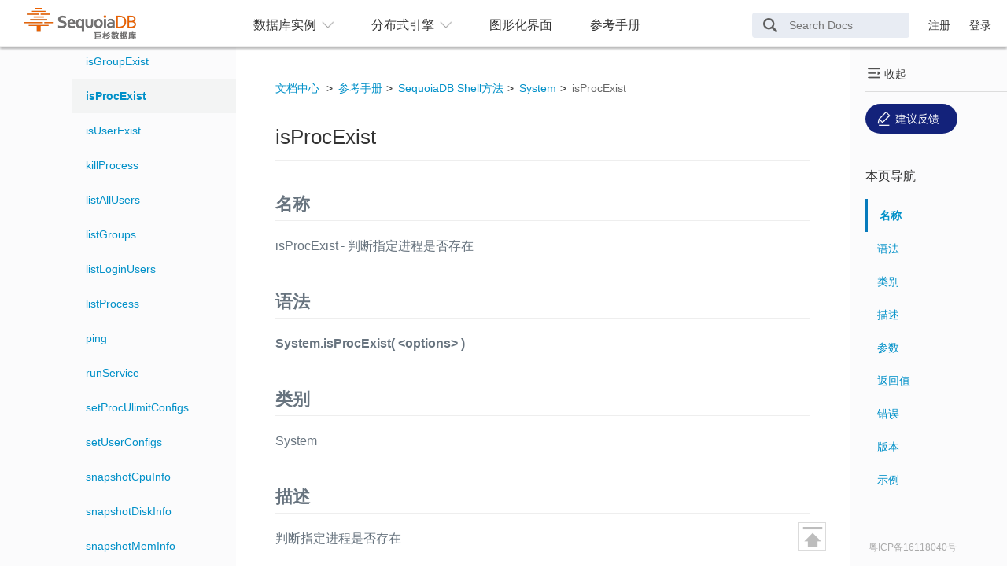

--- FILE ---
content_type: text/html; charset=utf-8
request_url: https://doc.sequoiadb.com/cn/sequoiadb-cat_id-1560931333-edition_id-304
body_size: 21579
content:
<!DOCTYPE html PUBLIC "-//W3C//DTD XHTML 1.0 Transitional//EN" "http://www.w3.org/TR/xhtml1/DTD/xhtml1-transitional.dtd">
<html xmlns="http://www.w3.org/1999/xhtml">
   <head>
      <title>isProcExist_System_SequoiaDB Shell方法_参考手册_文档中心_SequoiaDB巨杉数据库</title>
      <meta name="keywords" content="巨杉数据库,SequoiaDB,湖仓一体金融级分布式数据库,上榜Gartner报告的中国数据库产品，从零开始自主研发">
      <meta name="description" content="SequoiaDB文档包含如何安装SequoiaDB这样的基础安装文档，以及基本操作、数据类型、系统架构，数据库管理等技术说明。此外还包含详细的使用帮助文档，及最新版本更新说明。">
      <link rel="shortcut icon" href="/cn/index/Public/images/icon16.ico">
      <link rel="alternate" media="only screen and (max-width:640px)" href="http://m.sequoiadb.com/cn">
      <script type="text/javascript" src="/cn/index/Public/script/jquery-3.2.1.min.js"></script>
      <script type="text/javascript" src="/cn/index/Public/script/jquery.base64.js"></script>
      <script type="text/javascript" src="/cn/index/Public/script/bootstrap.min.js"></script>
      <script type="text/javascript" src="/cn/index/Public/script/JQ_common.js"></script>

      <script type="text/javascript" src="/cn/index/Public/script/app.js"></script>
      <link rel="stylesheet" href="/cn/index/Public/style/bootstrap.min.css" type="text/css"/>
      <link rel="stylesheet" href="/cn/index/Public/style/style.css?v3" type="text/css"/>
         </head>

<link rel="stylesheet" href="/cn/index/Public/style/doc.css?v2" type="text/css"/>
<script type="text/javascript" src="/cn/index/Public/script/myScript.js"></script>
<style>
*{
margin:0px;
padding:0px;
}

pre{
   margin-top:10px;
   margin-bottom:10px;
   display:block;
   line-height:22px;
   background-color:#EEE;
   border:1px solid #DDD;
   font-size:13px;
   word-wrap:break-word;
   white-space:pre-wrap;
}
code{
   background-color:#EEE;
   border:0;
   font-size:13px;
   word-wrap: break-word;
   white-space: pre-wrap;
   line-height:22px;
   border-radius:0;
}

.docs{
   color:#68747f;
}

.docs a{
   font-size:1em;
}

.docs p{
   font-size:16px;
   line-height:1.8;
}

.docs h1,.docs h2,.docs h3,.docs h4{
   font-weight:normal;
}

.docs h2{
   font-size:22px;
   border-bottom:1px solid #EEE;
   padding-bottom:0px;
   margin-bottom:10px;
   margin-top:-75px;
   padding-top:100px;
   font-weight:bold;
}

.docs h3{
   font-size:18px;
   margin-top:25px;
   line-height:20px;
   margin-bottom:10px;
   margin-top:-100px;
   padding-top:120px;
   font-weight:bold;
}

.down_pdf{
   display:block;
   margin:15px 0px;
   font-size:14px;
   cursor:pointer;
}
.navbar-fixed-top{
    box-shadow: rgba(0, 0, 0, 0.3) 0px 2px 3px 0px;
    border-bottom:1px solid #EEE;
}
.navbar-fixed-top:hover{
    background-image: none;
    animation:none;
}

.tab-wrap {
   margin: 40px 10px;
}

.tab-wrap > ul {
   margin: 0 ;
   padding: 0 ;
   font-size:0px;
}

.tab-wrap > .tab-menu > li {
   font-size:16px;
   position: relative;
   background-color: #F2F2F2;
   border-top: 1px solid #505050;
   border-bottom: 1px solid #505050;
   border-right: 1px solid #505050;
   display: inline-block;
   padding: 20px 40px;
   cursor: pointer;
   z-index: 0;
   font-weight: bold;
   color: #434343;
   top: 1px;
}

.tab-wrap > .tab-menu > li:first-of-type{
   border-left: 1px solid #505050;
   border-radius: 5px 0px 0px 0px;
}
.tab-wrap > .tab-menu > li:last-of-type{
   border-radius: 0px 5px 0px 0px;
}

.tab-wrap > .tab-menu > li:hover {
   color:#464646;
}

.tab-wrap > .tab-menu > li.active {
   background-color: #FFF;
   opacity: 1;
   border-top: 4px solid #333;
   padding: 18px 40px 20px 40px;
   border-bottom: none;
   top: 2px;
   color: #000099;
}

.tab-wrap > .tab-cont > div {
   border: 1px solid #505050;
   box-sizing: border-box;
   width: 100%;
   padding: 25px;
   min-height: 200px;
   display: none;
   border-radius: 0px 5px 5px 5px;
   box-shadow: rgba(0, 0, 0, 0.2) 4px 4px 5px 0px;
}

.tab-wrap > .tab-cont > .active {
   display:block;
}

.nav-title {
   margin-top: 18px;
   margin-right: 40px;
   font-size: 16px;
   font-weight: normal;
}
.nav-title li {
   list-style: none;
}

#detail h1{
   font-size:26px;
   padding-bottom:10px;
   margin-bottom:10px;
   border-bottom:1px solid #EEE;
   color:#333;
}
.dropDownCur li{
   width:100%;
   margin-left:0px;
   margin-right:0px;
}

.dropDownCur>li>a{
   color:#333;
   font-weight: normal;
   padding:6px 20px;
   margin:0px;
}

.dropDownCur>li>a:hover,.dropDownCur>li>a:focus{
   background: #FFF;
   opacity: 0.7;
   color:#333;
   border-bottom: none;
}

.toctree a{
   color:#0090C8;
}

.toctree ul{
   list-style: none;
   color: #000;
   -webkit-padding-start: 20px ;
}

.toctree ul li ul{
   padding-left:18px;
}

.toctree ul li ul li a{
   <!-- border-left:1px solid #077bbc; -->
}

.toctree li div{
   cursor:pointer;
   display:block;
   padding:7px 15px;
}

.tocMenu a{
   cursor:pointer;
   display:block;
   padding:7px 15px;
   color:#0090C8;
}

.tocMenu > .current{
   border-left:3px solid #077bbc;
   font-weight:bold;
}

.toctree li a:hover, .tocMenu a:hover, .toctree a:hover{
   opacity:0.7;
}

.toctree li.current>div{
	margin-left:18px !important;
   background:#F3F4F4;
   font-weight:bold;
	padding-left:17px;
}

.tocMenu .active{
   border-left:3px solid #077bbc;
   font-weight:bold;
}

.tit-1{
   line-height:30px;
}

.tit-1>a{
   font-size:14px;
}

.toctree, .tools{
   padding-top:20px;
   padding-bottom:10px;
   max-height:92vh;
   overflow:auto;
   position:sticky;
   top:60px;
   word-break: break-all;
}

.toctree img{
   float:left;
   padding-top:8px;
   width:14px;
   margin-right:6px;
}

.figure > img{
   max-width:100%;
}

.tools img{
   width:20px;
}


.nav-search{
   float: left;
   padding-left: 45px;
   background: #e8ecf3;
   margin: 0;
   background-image: url(/cn/index/Public/images/doc/search.png);
   background-position: 12px 5px;
   background-repeat: no-repeat;
   background-size: 18px;
   outline: 0px;
   right: 0;
   margin-top: 5px;
   border: 2px solid transparent;
   border-radius: 4px;
   font-size: 14px;
   width:200px;
   transition: width .2s;
}

.search-form.focused > .nav-search{
   width:400px;
}

.search-form:focus,.search-form.focus {
    background-color: #fff;
    color: #111;
    border-color: #4d698e;
    outline: none
}

.nav-title-left{
   float:left;
}

.nav-title-left>li:hover>a{
   border-bottom:3px solid #0090C8;
   padding: 18px 22px 10px 22px;
   opacity: 0.7;
}

.nav-title-left a{
   color:#333;
   display:inline-block;
   padding:18px 22px 13px 22px;
}

.nav-title-left li,.nav-title-right li{
   display: inline-block;
   vertical-align: middle;
}

.nav-title-right{
   float:right;
   margin-left:-400px;
}

.nav-title-right>li>a{
   font-size: 14px;
   color: #333;
   display: inline-block;
   padding: 18px 0 13px 0;
}

.nav-title-right>li>a:hover{
   opacity: 0.7;
}

.nav-title-right .username:hover{
   background: #e8ecf3;
}

.nav-title-right .username{
   padding: 5px 15px 5px 15px;
   margin: 14px 10px 8px 10px;
   border-radius: 25px;
   font-size: 14px;
   line-height: 24px;
}

.dropdown-submenu {
    position: relative;
}

.dropdown-submenu>.dropdown-menu {
    top: 0;
    left: 100%;
    margin-top: -6px;
    margin-left: -1px;
    -webkit-border-radius: 0 6px 6px 6px;
    -moz-border-radius: 0 6px 6px;
    border-radius: 0 6px 6px 6px;
}

.dropdown-submenu:hover>a:after {
    border-left-color: #fff;
}

.dropDownCur{
   background: #FFF;
   top:98%;
}


.right_menu{
   margin-left:auto;
   font-size:14px;
   min-height:100vh;
   flex:0 0 300px;
   background:#FBFBFC;
}

.down_pdf > img{
   width:19px;
   margin-left:2px;
   margin-bottom:2px;
}

.right_line{
   display:block;
   margin:15px 0px;
   font-size:14px;
   cursor:pointer;
   background:#13227A;
   width:117px;
   padding:5px 10px;
   border-radius:25px;
}

.right_line > img{
   width:22px;
   margin-left:2px;
   margin-bottom:2px;
}

.right_line > span{
   color:#FFF;
}
 .pButton{
    width: 100%;
    background: none;
    border:none;
    text-align: left;
    border-bottom:1px solid #EEE;
    padding-bottom:10px;
    word-break:break-all;
 }
.Dropdown-header {
   padding: 10px 15px 0px 15px;
   font-size: 12px;
   font-weight: bold;
   margin-bottom:0px;
}
.Dropdown-header a{
   font-size:14px;
   color:#333;
   display:inline-block;
   border-bottom:1px solid #EEE;
}
.DiscussionSearchResult-excerpt {
   margin-top: 3px;
   color: #4c5a5f;
   font-size: 11px;
}
.DiscussionSearchResult-title{
   margin-top: 3px;
   color: black;
   font-size: 14px;
}
.dvo{
   display:none;
   width:400px;
   border:1px solid #EDEDED;
   margin-top:45px;
   background:white;
   border-radius:5px;
   position:absolute;
}

.breadcrumb>li+li:before{
	padding: 0 3px 0 5px;
	color: #333;
	content: ">";
}
.breadcrumb>li>a {
	color:#0090C8;
}
</style>
<body style="min-width:1200px;overflow-y:scroll;">
<div class="navbar navbar-fixed-top" style="width:100%;height:60px;background:#FFF;display:flex;min-width:1200px;">
   <div style="margin-top:10px;padding-left:30px;width:300px;flex-shrink:0;">
      <a href="http://www.sequoiadb.com/cn/" border="0"><img src="/cn/index/Public/images/bbr16_logo-3.png" alt="SequoiaDB巨杉数据库_SequoiaDB" height="40" /></a>
   </div>
   <div class="nav-title" style="margin-right:0px;margin-top:0px;flex:1;position:relative;display:block;">
      <div class="nav-title-left">
         <li class="dropdown">
                  <a href="javascript:void(0);" class="dropdown-toggle nav-drop" data-toggle="dropdown">
                     <span>数据库实例</span>
                     <img src="/cn/index/Public/images/doc/down.png" width="18"/>
                  </a>
                  <ul class="dropdown-menu dropDownCur" style="left:0px;">
                                                <li><a href="https://doc.sequoiadb.com/cn/sequoiadb-cat_id-1519627171-edition_id-304">关系型数据库实例</a></li>                           <li><a href="https://doc.sequoiadb.com/cn/sequoiadb-cat_id-1604543919-edition_id-304">JSON 实例</a></li><li class="dropdown-submenu">
                              <a href="javascript:void(0);" class="dropdown-toggle nav-drop" data-toggle="dropdown">
                                 <span>对象存储实例</span>
                                 <img src="/cn/index/Public/images/doc/right2.png" width="18"/>
                              </a>
                              <ul class="dropdown-menu dropDownCur">
                                 <li><a href="https://doc.sequoiadb.com/cn/sequoiadb-cat_id-1606703875-edition_id-304">S3 对象存储实例</a></li>                              </ul>
                           </li>
                                          </ul>
               </li>
            <li class="dropdown">
                  <a href="javascript:void(0);" class="dropdown-toggle nav-drop" data-toggle="dropdown">
                     <span>分布式引擎</span>
                     <img src="/cn/index/Public/images/doc/down.png" width="18"/>
                  </a>
                  <ul class="dropdown-menu dropDownCur" style="left:0px;">
                                                <li><a href="https://doc.sequoiadb.com/cn/sequoiadb-cat_id-1432190588-edition_id-304">系统架构</a></li>                           <li><a href="https://doc.sequoiadb.com/cn/sequoiadb-cat_id-1627442024-edition_id-304">操作指南</a></li>                           <li><a href="https://doc.sequoiadb.com/cn/sequoiadb-cat_id-1601184872-edition_id-304">运维管理</a></li>                  </ul>
               </li>
                           <li><a href="https://doc.sequoiadb.com/cn/sequoiadb-cat_id-1483942791-edition_id-304">图形化界面</a></li>               <li><a href="https://doc.sequoiadb.com/cn/sequoiadb-cat_id-1432190763-edition_id-304">参考手册</a></li>      </div>
      <div class="nav-title-right">
         <li id="box">
            <div class="testtt">
               <form id="search-all" class="search-form" action="https://www.sequoiadb.com/cn/index-search" method="get" style="width:100%;">
                  <input name="type" type="hidden" value="1"/>
                  <input name="editionid" type="hidden" value=304 />
                  <input name="keyword" id="nav-search" class="nav-search" autocomplete="off" placeholder="Search Docs" aria-label="Search Docs" onkeydown="searchKeydown(event)"/>
               </form>
            </div>
            <!--隐藏的搜索全部文档跳转搜索表单-->
            <div id="dvo" class="dvo">

            </div>
         </li>
         <li>
            <a href="https://www.sequoiadb.com/cn/user-register" style="margin-left:20px;">注册</a>
               <a href="https://www.sequoiadb.com/cn/user-login" style="margin-left:20px;margin-right:20px;">登录</a>
                     </li>
      </div>
   </div>
</div>
<div style="min-height:555px;display:flex;flex-direction:row;flex:1;">
   <div style="font-size:14px;min-height:100vh;flex:0 0 300px;background:#FBFBFC;padding-top:60px;">
      <!--目录-->
      <div class="toctree" style="overflow-y:scroll;height:100vh;">
         <div style="height:30px;">
            <div style="float:left;padding-left:36px;"><a href="https://doc.sequoiadb.com/cn/sequoiadb-cat_id-1558957224-edition_id-304" style="color:##0090C8;font-size:16px;line-height:25px;">文档中心</a></div>
            <div class='diy_select' style="width:auto;padding-right:15px;">
               <input type='hidden' name='' class='diy_select_input'/>
               <div class='diy_select_txt'  id="edition_info_id" style="width:auto;color:#0090C8;font-size:16px;">v3.4</div>
               <div class='diy_select_btn' style="width:auto;"></div>
               <ul class='diy_select_list dropdown-menu2' style="min-width:120px;-webkit-padding-start:0px;left:auto;right:5px;">
                  <li class="event"><a href="https://doc.sequoiadb.com/cn/sequoiadb-cat_id-1560931333-edition_id-304">v3.4</a></li>               </ul>
            </div>
            <div class="clearfix"></div>
         </div>
         <hr style="margin-top:8px;margin-bottom:8px;border-top:1px solid #DDD;"/>
         <script type="text/javascript" src="/cn/index/Public/script/select.js"></script>
		 <div style="display:none;">
			<p>
						SequoiaDB 简介						<img src="/cn/index/Public/images/doc/menu_child.png"/>
					</p><p>
						安装部署						<img src="/cn/index/Public/images/doc/menu_child.png"/>
					</p><p>
						数据库实例						<img src="/cn/index/Public/images/doc/menu_child.png"/>
					</p><p>
						分布式引擎						<img src="/cn/index/Public/images/doc/menu_child.png"/>
					</p><p>
						SAC 管控中心						<img src="/cn/index/Public/images/doc/menu_child.png"/>
					</p><p>
						参考手册						<img src="/cn/index/Public/images/doc/menu_child.png"/>
					</p><p>
						常见问题及解答（FAQ）						<img src="/cn/index/Public/images/doc/menu_child.png"/>
					</p><p>
						版本信息						<img src="/cn/index/Public/images/doc/menu_child.png"/>
					</p>		 </div>
         <ul>
                           <li class="tit-1">
                  <div>
																	<img src="/cn/index/Public/images/doc/menu_tar.png" onclick="openMenu(this)"/>								<a href="https://doc.sequoiadb.com/cn/sequoiadb-cat_id-1558957223-edition_id-304" style="display:block;margin-left:20px;">
                        SequoiaDB 简介								</a>
							</div>
                                    <ul style="display:none;">
                     										<li class="tit-1">
											<div style="padding-left:35px;">
												<a href="https://doc.sequoiadb.com/cn/sequoiadb-cat_id-1558957224-edition_id-304">产品概述</a>
											</div>
										</li>                        										<li class="tit-1">
											<div style="padding-left:35px;">
												<a href="https://doc.sequoiadb.com/cn/sequoiadb-cat_id-1558957225-edition_id-304">整体架构</a>
											</div>
										</li>                        										<li class="tit-1">
											<div style="padding-left:35px;">
												<a href="https://doc.sequoiadb.com/cn/sequoiadb-cat_id-1558957226-edition_id-304">核心特性</a>
											</div>
										</li>                        										<li class="tit-1">
											<div style="padding-left:35px;">
												<a href="https://doc.sequoiadb.com/cn/sequoiadb-cat_id-1608107861-edition_id-304">应用场景</a>
											</div>
										</li>                                          </ul>
               </li>               <li class="tit-1">
                  <div>
																	<img src="/cn/index/Public/images/doc/menu_tar.png" onclick="openMenu(this)"/>								<a href="https://doc.sequoiadb.com/cn/sequoiadb-cat_id-1432190594-edition_id-304" style="display:block;margin-left:20px;">
                        安装部署								</a>
							</div>
                                    <ul style="display:none;">
                     										<li class="tit-1">
											<div style="padding-left:35px;">
												<a href="https://doc.sequoiadb.com/cn/sequoiadb-cat_id-1461056740-edition_id-304">软硬件配置要求</a>
											</div>
										</li>                        										<li class="tit-1">
											<div style="padding-left:35px;">
												<a href="https://doc.sequoiadb.com/cn/sequoiadb-cat_id-1461057844-edition_id-304">Linux环境推荐配置</a>
											</div>
										</li>                        										<li class="tit-1">
											<div style="padding-left:35px;">
												<a href="https://doc.sequoiadb.com/cn/sequoiadb-cat_id-1432191000-edition_id-304">数据库安装</a>
											</div>
										</li>                        										<li class="tit-1">
											<div style="padding-left:35px;">
												<a href="https://doc.sequoiadb.com/cn/sequoiadb-cat_id-1655344290-edition_id-304">高可用与容灾部署方案</a>
											</div>
										</li>                        										<li class="tit-1">
											<div style="padding-left:35px;">
												<a href="https://doc.sequoiadb.com/cn/sequoiadb-cat_id-1432191002-edition_id-304">集群模式部署</a>
											</div>
										</li>                        										<li class="tit-1">
											<div style="padding-left:35px;">
												<a href="https://doc.sequoiadb.com/cn/sequoiadb-cat_id-1432191001-edition_id-304">独立模式部署</a>
											</div>
										</li>                        										<li class="tit-1">
											<div style="padding-left:35px;">
												<a href="https://doc.sequoiadb.com/cn/sequoiadb-cat_id-1432190660-edition_id-304">集群启停</a>
											</div>
										</li>                                          </ul>
               </li>               <li class="tit-1">
                  <div>
																	<img src="/cn/index/Public/images/doc/menu_tar.png" onclick="openMenu(this)"/>								<a href="https://doc.sequoiadb.com/cn/sequoiadb-cat_id-1603249367-edition_id-304" style="display:block;margin-left:20px;">
                        数据库实例								</a>
							</div>
                                    <ul style="display:none;">
                                                <li class="tit-1">
                              <div>
																									<img src="/cn/index/Public/images/doc/menu_tar.png" onclick="openMenu(this)"/>												<a href="https://doc.sequoiadb.com/cn/sequoiadb-cat_id-1604543919-edition_id-304" style="display:block;margin-left:20px;">
												JSON 实例												</a>
											</div>
										                              <ul style="display:none;">
                                 														<li class="tit-1">
															<div style="padding-left:35px;">
																<a href="https://doc.sequoiadb.com/cn/sequoiadb-cat_id-1604543936-edition_id-304">安装部署</a>
															</div>
														</li>                                                                           <li class="tit-1">
                                          <div>
																																	<img src="/cn/index/Public/images/doc/menu_tar.png" onclick="openMenu(this)"/>																<a href="https://doc.sequoiadb.com/cn/sequoiadb-cat_id-1432190717-edition_id-304" style="display:block;margin-left:20px;">
																驱动																</a>
															</div>
														                                          <ul style="display:none;">
                                                                                                <li class="tit-1">
																		<div style="padding-left:35px;">
																			<a href="https://doc.sequoiadb.com/cn/sequoiadb-cat_id-1604545413-edition_id-304">JavaScript 驱动</a>
																		</div>
                                                   </li>                                                   <li class="tit-1">
																		<div style="padding-left:35px;">
																			<a href="https://doc.sequoiadb.com/cn/sequoiadb-cat_id-1432190718-edition_id-304">C 驱动</a>
																		</div>
                                                   </li>                                                   <li class="tit-1">
																		<div style="padding-left:35px;">
																			<a href="https://doc.sequoiadb.com/cn/sequoiadb-cat_id-1432190724-edition_id-304">C++ 驱动</a>
																		</div>
                                                   </li>                                                   <li class="tit-1">
																		<div style="padding-left:35px;">
																			<a href="https://doc.sequoiadb.com/cn/sequoiadb-cat_id-1432190730-edition_id-304">C# 驱动</a>
																		</div>
                                                   </li>                                                   <li class="tit-1">
																		<div style="padding-left:35px;">
																			<a href="https://doc.sequoiadb.com/cn/sequoiadb-cat_id-1432190736-edition_id-304">Java 驱动</a>
																		</div>
                                                   </li>                                                   <li class="tit-1">
																		<div style="padding-left:35px;">
																			<a href="https://doc.sequoiadb.com/cn/sequoiadb-cat_id-1432190742-edition_id-304">PHP 驱动</a>
																		</div>
                                                   </li>                                                   <li class="tit-1">
																		<div style="padding-left:35px;">
																			<a href="https://doc.sequoiadb.com/cn/sequoiadb-cat_id-1432190748-edition_id-304">Python 驱动</a>
																		</div>
                                                   </li>                                                   <li class="tit-1">
																		<div style="padding-left:35px;">
																			<a href="https://doc.sequoiadb.com/cn/sequoiadb-cat_id-1432190760-edition_id-304">REST 驱动</a>
																		</div>
                                                   </li>                                          </ul>
                                       </li>														<li class="tit-1">
															<div style="padding-left:35px;">
																<a href="https://doc.sequoiadb.com/cn/sequoiadb-cat_id-1604543949-edition_id-304">错误码</a>
															</div>
														</li>                                    														<li class="tit-1">
															<div style="padding-left:35px;">
																<a href="https://doc.sequoiadb.com/cn/sequoiadb-cat_id-1604543955-edition_id-304">注意事项</a>
															</div>
														</li>                                                                  </ul>
                           </li>                           <li class="tit-1">
                              <div>
																									<img src="/cn/index/Public/images/doc/menu_tar.png" onclick="openMenu(this)"/>												<a href="https://doc.sequoiadb.com/cn/sequoiadb-cat_id-1606703827-edition_id-304" style="display:block;margin-left:20px;">
												对象存储实例												</a>
											</div>
										                              <ul style="display:none;">
                                                                        <li class="tit-1">
                                          															<div>
																<img src="/cn/index/Public/images/doc/menu_child.png" onclick="openMenu(this)"/>																<a onclick="openMenu(this)" style="display:block;margin-left:20px;">
																	S3对象存储实例																</a>
															</div>                                          <ul style="display:none;">
                                                                                                <li class="tit-1">
																		<div style="padding-left:35px;">
																			<a href="https://doc.sequoiadb.com/cn/sequoiadb-cat_id-1606703875-edition_id-304">操作</a>
																		</div>
                                                   </li>                                                   <li class="tit-1">
																		<div style="padding-left:35px;">
																			<a href="https://doc.sequoiadb.com/cn/sequoiadb-cat_id-1606703899-edition_id-304">开发</a>
																		</div>
                                                   </li>                                          </ul>
                                       </li>                              </ul>
                           </li>										<li class="tit-1">
											<div style="padding-left:35px;">
												<a href="https://doc.sequoiadb.com/cn/sequoiadb-cat_id-1519627171-edition_id-304">关系型数据库实例</a>
											</div>
										</li>                                          </ul>
               </li>               <li class="tit-1">
                  <div>
																	<img src="/cn/index/Public/images/doc/menu_tar.png" onclick="openMenu(this)"/>								<a href="https://doc.sequoiadb.com/cn/sequoiadb-cat_id-1605491134-edition_id-304" style="display:block;margin-left:20px;">
                        分布式引擎								</a>
							</div>
                                    <ul style="display:none;">
                                                <li class="tit-1">
                              <div>
																									<img src="/cn/index/Public/images/doc/menu_tar.png" onclick="openMenu(this)"/>												<a href="https://doc.sequoiadb.com/cn/sequoiadb-cat_id-1432190588-edition_id-304" style="display:block;margin-left:20px;">
												系统架构												</a>
											</div>
										                              <ul style="display:none;">
                                                                        <li class="tit-1">
                                          <div>
																																	<img src="/cn/index/Public/images/doc/menu_tar.png" onclick="openMenu(this)"/>																<a href="https://doc.sequoiadb.com/cn/sequoiadb-cat_id-1600137427-edition_id-304" style="display:block;margin-left:20px;">
																节点																</a>
															</div>
														                                          <ul style="display:none;">
                                                                                                <li class="tit-1">
																		<div style="padding-left:35px;">
																			<a href="https://doc.sequoiadb.com/cn/sequoiadb-cat_id-1432190632-edition_id-304">协调节点</a>
																		</div>
                                                   </li>                                                   <li class="tit-1">
																		<div style="padding-left:35px;">
																			<a href="https://doc.sequoiadb.com/cn/sequoiadb-cat_id-1519625790-edition_id-304">编目节点</a>
																		</div>
                                                   </li>                                                   <li class="tit-1">
																		<div style="padding-left:35px;">
																			<a href="https://doc.sequoiadb.com/cn/sequoiadb-cat_id-1432190640-edition_id-304">数据节点</a>
																		</div>
                                                   </li>                                                   <li class="tit-1">
																		<div style="padding-left:35px;">
																			<a href="https://doc.sequoiadb.com/cn/sequoiadb-cat_id-1519655618-edition_id-304">SQL节点</a>
																		</div>
                                                   </li>                                                   <li class="tit-1">
																		<div style="padding-left:35px;">
																			<a href="https://doc.sequoiadb.com/cn/sequoiadb-cat_id-1432190631-edition_id-304">资源管理节点</a>
																		</div>
                                                   </li>                                          </ul>
                                       </li>                                       <li class="tit-1">
                                          <div>
																																	<img src="/cn/index/Public/images/doc/menu_tar.png" onclick="openMenu(this)"/>																<a href="https://doc.sequoiadb.com/cn/sequoiadb-cat_id-1432190645-edition_id-304" style="display:block;margin-left:20px;">
																复制组																</a>
															</div>
														                                          <ul style="display:none;">
                                                                                                <li class="tit-1">
																		<div style="padding-left:35px;">
																			<a href="https://doc.sequoiadb.com/cn/sequoiadb-cat_id-1432190641-edition_id-304">复制组原理</a>
																		</div>
                                                   </li>                                                   <li class="tit-1">
																		<div style="padding-left:35px;">
																			<a href="https://doc.sequoiadb.com/cn/sequoiadb-cat_id-1432190648-edition_id-304">部署复制组</a>
																		</div>
                                                   </li>                                                   <li class="tit-1">
																		<div style="padding-left:35px;">
																			<a href="https://doc.sequoiadb.com/cn/sequoiadb-cat_id-1432190646-edition_id-304">复制组选举</a>
																		</div>
                                                   </li>                                                   <li class="tit-1">
																		<div style="padding-left:35px;">
																			<a href="https://doc.sequoiadb.com/cn/sequoiadb-cat_id-1432190647-edition_id-304">节点一致性</a>
																		</div>
                                                   </li>                                                   <li class="tit-1">
																		<div style="padding-left:35px;">
																			<a href="https://doc.sequoiadb.com/cn/sequoiadb-cat_id-1599727239-edition_id-304">复制组熔断</a>
																		</div>
                                                   </li>                                                   <li class="tit-1">
																		<div style="padding-left:35px;">
																			<a href="https://doc.sequoiadb.com/cn/sequoiadb-cat_id-1600677192-edition_id-304">复制组监控</a>
																		</div>
                                                   </li>                                          </ul>
                                       </li>                                       <li class="tit-1">
                                          <div>
																																	<img src="/cn/index/Public/images/doc/menu_tar.png" onclick="openMenu(this)"/>																<a href="https://doc.sequoiadb.com/cn/sequoiadb-cat_id-1432190615-edition_id-304" style="display:block;margin-left:20px;">
																分区																</a>
															</div>
														                                          <ul style="display:none;">
                                                                                                <li class="tit-1">
																		<div style="padding-left:35px;">
																			<a href="https://doc.sequoiadb.com/cn/sequoiadb-cat_id-1454575727-edition_id-304">分区原理</a>
																		</div>
                                                   </li>                                                   <li class="tit-1">
																		<div style="padding-left:35px;">
																			<a href="https://doc.sequoiadb.com/cn/sequoiadb-cat_id-1432190618-edition_id-304">分区索引</a>
																		</div>
                                                   </li>                                                   <li class="tit-1">
																		<div style="padding-left:35px;">
																			<a href="https://doc.sequoiadb.com/cn/sequoiadb-cat_id-1432190617-edition_id-304">分区配置</a>
																		</div>
                                                   </li>                                                   <li class="tit-1">
																		<div style="padding-left:35px;">
																			<a href="https://doc.sequoiadb.com/cn/sequoiadb-cat_id-1432190616-edition_id-304">分区键选择</a>
																		</div>
                                                   </li>                                                   <li class="tit-1">
																		<div style="padding-left:35px;">
																			<a href="https://doc.sequoiadb.com/cn/sequoiadb-cat_id-1432190619-edition_id-304">多维分区</a>
																		</div>
                                                   </li>                                                   <li class="tit-1">
																		<div style="padding-left:35px;">
																			<a href="https://doc.sequoiadb.com/cn/sequoiadb-cat_id-1432190620-edition_id-304">数据分区操作示例</a>
																		</div>
                                                   </li>                                          </ul>
                                       </li>														<li class="tit-1">
															<div style="padding-left:35px;">
																<a href="https://doc.sequoiadb.com/cn/sequoiadb-cat_id-1432190649-edition_id-304">数据域</a>
															</div>
														</li>                                    														<li class="tit-1">
															<div style="padding-left:35px;">
																<a href="https://doc.sequoiadb.com/cn/sequoiadb-cat_id-1610373324-edition_id-304">数据源</a>
															</div>
														</li>                                                                           <li class="tit-1">
                                          <div>
																																	<img src="/cn/index/Public/images/doc/menu_tar.png" onclick="openMenu(this)"/>																<a href="https://doc.sequoiadb.com/cn/sequoiadb-cat_id-1432190590-edition_id-304" style="display:block;margin-left:20px;">
																分布式事务																</a>
															</div>
														                                          <ul style="display:none;">
                                                                                                <li class="tit-1">
																		<div style="padding-left:35px;">
																			<a href="https://doc.sequoiadb.com/cn/sequoiadb-cat_id-1600139245-edition_id-304">事务日志</a>
																		</div>
                                                   </li>                                                   <li class="tit-1">
																		<div style="padding-left:35px;">
																			<a href="https://doc.sequoiadb.com/cn/sequoiadb-cat_id-1600139301-edition_id-304">二阶段提交</a>
																		</div>
                                                   </li>                                                   <li class="tit-1">
																		<div style="padding-left:35px;">
																			<a href="https://doc.sequoiadb.com/cn/sequoiadb-cat_id-1600139496-edition_id-304">隔离级别</a>
																		</div>
                                                   </li>                                                   <li class="tit-1">
																		<div style="padding-left:35px;">
																			<a href="https://doc.sequoiadb.com/cn/sequoiadb-cat_id-1600139505-edition_id-304">事务配置</a>
																		</div>
                                                   </li>                                          </ul>
                                       </li>                                       <li class="tit-1">
                                          <div>
																																	<img src="/cn/index/Public/images/doc/menu_tar.png" onclick="openMenu(this)"/>																<a href="https://doc.sequoiadb.com/cn/sequoiadb-cat_id-1432190626-edition_id-304" style="display:block;margin-left:20px;">
																数据模型																</a>
															</div>
														                                          <ul style="display:none;">
                                                                                                <li class="tit-1">
																		<div style="padding-left:35px;">
																			<a href="https://doc.sequoiadb.com/cn/sequoiadb-cat_id-1600678716-edition_id-304">概述</a>
																		</div>
                                                   </li>                                                   <li class="tit-1">
																		<div style="padding-left:35px;">
																			<a href="https://doc.sequoiadb.com/cn/sequoiadb-cat_id-1432190627-edition_id-304">文档记录</a>
																		</div>
                                                   </li>                                                   <li class="tit-1">
																		<div style="padding-left:35px;">
																			<a href="https://doc.sequoiadb.com/cn/sequoiadb-cat_id-1519612298-edition_id-304">数据类型</a>
																		</div>
                                                   </li>                                                   <li class="tit-1">
																		<div style="padding-left:35px;">
																			<a href="https://doc.sequoiadb.com/cn/sequoiadb-cat_id-1432190628-edition_id-304">集合</a>
																		</div>
                                                   </li>                                                   <li class="tit-1">
																		<div style="padding-left:35px;">
																			<a href="https://doc.sequoiadb.com/cn/sequoiadb-cat_id-1432190629-edition_id-304">集合空间</a>
																		</div>
                                                   </li>                                                   <li class="tit-1">
																		<div style="padding-left:35px;">
																			<a href="https://doc.sequoiadb.com/cn/sequoiadb-cat_id-1432190630-edition_id-304">大对象</a>
																		</div>
                                                   </li>                                                   <li class="tit-1">
																		<div style="padding-left:35px;">
																			<a href="https://doc.sequoiadb.com/cn/sequoiadb-cat_id-1432190613-edition_id-304">索引</a>
																		</div>
                                                   </li>                                                   <li class="tit-1">
																		<div style="padding-left:35px;">
																			<a href="https://doc.sequoiadb.com/cn/sequoiadb-cat_id-1541038339-edition_id-304">序列</a>
																		</div>
                                                   </li>                                                   <li class="tit-1">
																		<div style="padding-left:35px;">
																			<a href="https://doc.sequoiadb.com/cn/sequoiadb-cat_id-1634711899-edition_id-304">实例</a>
																		</div>
                                                   </li>                                          </ul>
                                       </li>                                       <li class="tit-1">
                                          <div>
																																	<img src="/cn/index/Public/images/doc/menu_tar.png" onclick="openMenu(this)"/>																<a href="https://doc.sequoiadb.com/cn/sequoiadb-cat_id-1600139959-edition_id-304" style="display:block;margin-left:20px;">
																线程模型																</a>
															</div>
														                                          <ul style="display:none;">
                                                                                                <li class="tit-1">
																		<div style="padding-left:35px;">
																			<a href="https://doc.sequoiadb.com/cn/sequoiadb-cat_id-1600139985-edition_id-304">线程模型简介</a>
																		</div>
                                                   </li>                                                   <li class="tit-1">
																		<div style="padding-left:35px;">
																			<a href="https://doc.sequoiadb.com/cn/sequoiadb-cat_id-1432190651-edition_id-304">引擎调度单元</a>
																		</div>
                                                   </li>                                                   <li class="tit-1">
																		<div style="padding-left:35px;">
																			<a href="https://doc.sequoiadb.com/cn/sequoiadb-cat_id-1600148613-edition_id-304">会话</a>
																		</div>
                                                   </li>                                                   <li class="tit-1">
																		<div style="padding-left:35px;">
																			<a href="https://doc.sequoiadb.com/cn/sequoiadb-cat_id-1432190642-edition_id-304">后台任务</a>
																		</div>
                                                   </li>                                          </ul>
                                       </li>														<li class="tit-1">
															<div style="padding-left:35px;">
																<a href="https://doc.sequoiadb.com/cn/sequoiadb-cat_id-1600155413-edition_id-304">数据压缩</a>
															</div>
														</li>                                                                  </ul>
                           </li>                           <li class="tit-1">
                              											<div>
																								<a href="https://doc.sequoiadb.com/cn/sequoiadb-cat_id-1627442024-edition_id-304" style="display:block;margin-left:20px;">
													操作指南												</a>
											</div>                              <ul style="display:none;">
                                 														<li class="tit-1">
															<div style="padding-left:35px;">
																<a href="https://doc.sequoiadb.com/cn/sequoiadb-cat_id-1627442024-edition_id-304">集合空间操作</a>
															</div>
														</li>                                    														<li class="tit-1">
															<div style="padding-left:35px;">
																<a href="https://doc.sequoiadb.com/cn/sequoiadb-cat_id-1627442029-edition_id-304">集合操作</a>
															</div>
														</li>                                                                           <li class="tit-1">
                                          <div>
																																	<img src="/cn/index/Public/images/doc/menu_tar.png" onclick="openMenu(this)"/>																<a href="https://doc.sequoiadb.com/cn/sequoiadb-cat_id-1634698695-edition_id-304" style="display:block;margin-left:20px;">
																索引使用																</a>
															</div>
														                                          <ul style="display:none;">
                                                                                                <li class="tit-1">
																		<div style="padding-left:35px;">
																			<a href="https://doc.sequoiadb.com/cn/sequoiadb-cat_id-1634699299-edition_id-304">普通索引</a>
																		</div>
                                                   </li>                                                   <li class="tit-1">
																		<div style="padding-left:35px;">
																			<a href="https://doc.sequoiadb.com/cn/sequoiadb-cat_id-1634699313-edition_id-304">唯一索引</a>
																		</div>
                                                   </li>                                                   <li class="tit-1">
																		<div style="padding-left:35px;">
																			<a href="https://doc.sequoiadb.com/cn/sequoiadb-cat_id-1519293107-edition_id-304">全文索引</a>
																		</div>
                                                   </li>                                          </ul>
                                       </li>														<li class="tit-1">
															<div style="padding-left:35px;">
																<a href="https://doc.sequoiadb.com/cn/sequoiadb-cat_id-1617245375-edition_id-304">搭建数据源</a>
															</div>
														</li>                                                                  </ul>
                           </li>                           <li class="tit-1">
                              <div>
																									<img src="/cn/index/Public/images/doc/menu_tar.png" onclick="openMenu(this)"/>												<a href="https://doc.sequoiadb.com/cn/sequoiadb-cat_id-1601184872-edition_id-304" style="display:block;margin-left:20px;">
												运维管理												</a>
											</div>
										                              <ul style="display:none;">
                                                                        <li class="tit-1">
                                          <div>
																																	<img src="/cn/index/Public/images/doc/menu_tar.png" onclick="openMenu(this)"/>																<a href="https://doc.sequoiadb.com/cn/sequoiadb-cat_id-1432190592-edition_id-304" style="display:block;margin-left:20px;">
																升级																</a>
															</div>
														                                          <ul style="display:none;">
                                                                                                <li class="tit-1">
																		<div style="padding-left:35px;">
																			<a href="https://doc.sequoiadb.com/cn/sequoiadb-cat_id-1602660083-edition_id-304">离线升级</a>
																		</div>
                                                   </li>                                                   <li class="tit-1">
																		<div style="padding-left:35px;">
																			<a href="https://doc.sequoiadb.com/cn/sequoiadb-cat_id-1602660170-edition_id-304">滚动升级</a>
																		</div>
                                                   </li>                                                   <li class="tit-1">
																		<div style="padding-left:35px;">
																			<a href="https://doc.sequoiadb.com/cn/sequoiadb-cat_id-1498628396-edition_id-304">版本兼容性</a>
																		</div>
                                                   </li>                                          </ul>
                                       </li>                                       <li class="tit-1">
                                          <div>
																																	<img src="/cn/index/Public/images/doc/menu_tar.png" onclick="openMenu(this)"/>																<a href="https://doc.sequoiadb.com/cn/sequoiadb-cat_id-1432190667-edition_id-304" style="display:block;margin-left:20px;">
																监控																</a>
															</div>
														                                          <ul style="display:none;">
                                                                                                <li class="tit-1">
																		<div style="padding-left:35px;">
																			<a href="https://doc.sequoiadb.com/cn/sequoiadb-cat_id-1432190668-edition_id-304">整体监控框架概述</a>
																		</div>
                                                   </li>                                                   <li class="tit-1">
																		<div style="padding-left:35px;">
																			<a href="https://doc.sequoiadb.com/cn/sequoiadb-cat_id-1432190656-edition_id-304">sdbtop工具</a>
																		</div>
                                                   </li>                                                   <li class="tit-1">
																		<div style="padding-left:35px;">
																			<a href="https://doc.sequoiadb.com/cn/sequoiadb-cat_id-1432190672-edition_id-304">监控集群</a>
																		</div>
                                                   </li>                                                   <li class="tit-1">
																		<div style="padding-left:35px;">
																			<a href="https://doc.sequoiadb.com/cn/sequoiadb-cat_id-1432190671-edition_id-304">监控节点状态</a>
																		</div>
                                                   </li>                                          </ul>
                                       </li>                                       <li class="tit-1">
                                          <div>
																																	<img src="/cn/index/Public/images/doc/menu_tar.png" onclick="openMenu(this)"/>																<a href="https://doc.sequoiadb.com/cn/sequoiadb-cat_id-1577931587-edition_id-304" style="display:block;margin-left:20px;">
																数据库配置																</a>
															</div>
														                                          <ul style="display:none;">
                                                                                                <li class="tit-1">
																		<div style="padding-left:35px;">
																			<a href="https://doc.sequoiadb.com/cn/sequoiadb-cat_id-1432190643-edition_id-304">参数说明</a>
																		</div>
                                                   </li>                                                   <li class="tit-1">
																		<div style="padding-left:35px;">
																			<a href="https://doc.sequoiadb.com/cn/sequoiadb-cat_id-1632902617-edition_id-304">参数配置</a>
																		</div>
                                                   </li>                                                   <li class="tit-1">
																		<div style="padding-left:35px;">
																			<a href="https://doc.sequoiadb.com/cn/sequoiadb-cat_id-1432191411-edition_id-304">特殊配置项修改</a>
																		</div>
                                                   </li>                                          </ul>
                                       </li>                                       <li class="tit-1">
                                          <div>
																																	<img src="/cn/index/Public/images/doc/menu_tar.png" onclick="openMenu(this)"/>																<a href="https://doc.sequoiadb.com/cn/sequoiadb-cat_id-1599717423-edition_id-304" style="display:block;margin-left:20px;">
																高可用与容灾																</a>
															</div>
														                                          <ul style="display:none;">
                                                                                                <li class="tit-1">
																		<div style="padding-left:35px;">
																			<a href="https://doc.sequoiadb.com/cn/sequoiadb-cat_id-1599717733-edition_id-304">高可用</a>
																		</div>
                                                   </li>                                                   <li class="tit-1">
																		<div style="padding-left:35px;">
																			<a href="https://doc.sequoiadb.com/cn/sequoiadb-cat_id-1599718358-edition_id-304">容灾</a>
																		</div>
                                                   </li>                                                   <li class="tit-1">
																		<div style="padding-left:35px;">
																			<a href="https://doc.sequoiadb.com/cn/sequoiadb-cat_id-1599718510-edition_id-304">同城双中心部署</a>
																		</div>
                                                   </li>                                                   <li class="tit-1">
																		<div style="padding-left:35px;">
																			<a href="https://doc.sequoiadb.com/cn/sequoiadb-cat_id-1599718691-edition_id-304">同城三中心部署</a>
																		</div>
                                                   </li>                                                   <li class="tit-1">
																		<div style="padding-left:35px;">
																			<a href="https://doc.sequoiadb.com/cn/sequoiadb-cat_id-1599718797-edition_id-304">两地三中心部署</a>
																		</div>
                                                   </li>                                                   <li class="tit-1">
																		<div style="padding-left:35px;">
																			<a href="https://doc.sequoiadb.com/cn/sequoiadb-cat_id-1599719000-edition_id-304">三地五中心部署</a>
																		</div>
                                                   </li>                                          </ul>
                                       </li>                                       <li class="tit-1">
                                          <div>
																																	<img src="/cn/index/Public/images/doc/menu_tar.png" onclick="openMenu(this)"/>																<a href="https://doc.sequoiadb.com/cn/sequoiadb-cat_id-1485051400-edition_id-304" style="display:block;margin-left:20px;">
																扩缩容																</a>
															</div>
														                                          <ul style="display:none;">
                                                                                                <li class="tit-1">
																		<div style="padding-left:35px;">
																			<a href="https://doc.sequoiadb.com/cn/sequoiadb-cat_id-1485051401-edition_id-304">新增服务器</a>
																		</div>
                                                   </li>                                                   <li class="tit-1">
																		<div style="padding-left:35px;">
																			<a href="https://doc.sequoiadb.com/cn/sequoiadb-cat_id-1485051402-edition_id-304">服务器内新增节点</a>
																		</div>
                                                   </li>                                                   <li class="tit-1">
																		<div style="padding-left:35px;">
																			<a href="https://doc.sequoiadb.com/cn/sequoiadb-cat_id-1602666458-edition_id-304">服务器缩容</a>
																		</div>
                                                   </li>                                                   <li class="tit-1">
																		<div style="padding-left:35px;">
																			<a href="https://doc.sequoiadb.com/cn/sequoiadb-cat_id-1602666466-edition_id-304">服务器内节点缩容</a>
																		</div>
                                                   </li>                                          </ul>
                                       </li>                                       <li class="tit-1">
                                          <div>
																																	<img src="/cn/index/Public/images/doc/menu_tar.png" onclick="openMenu(this)"/>																<a href="https://doc.sequoiadb.com/cn/sequoiadb-cat_id-1432190653-edition_id-304" style="display:block;margin-left:20px;">
																数据管理工具																</a>
															</div>
														                                          <ul style="display:none;">
                                                                                                <li class="tit-1">
																		<div style="padding-left:35px;">
																			<a href="https://doc.sequoiadb.com/cn/sequoiadb-cat_id-1561603534-edition_id-304">命令行工具</a>
																		</div>
                                                   </li>                                                   <li class="tit-1">
																		<div style="padding-left:35px;">
																			<a href="https://doc.sequoiadb.com/cn/sequoiadb-cat_id-1613633034-edition_id-304">本地集群检查工具</a>
																		</div>
                                                   </li>                                                   <li class="tit-1">
																		<div style="padding-left:35px;">
																			<a href="https://doc.sequoiadb.com/cn/sequoiadb-cat_id-1479195620-edition_id-304">数据导入工具</a>
																		</div>
                                                   </li>                                                   <li class="tit-1">
																		<div style="padding-left:35px;">
																			<a href="https://doc.sequoiadb.com/cn/sequoiadb-cat_id-1479195621-edition_id-304">数据导出工具</a>
																		</div>
                                                   </li>                                                   <li class="tit-1">
																		<div style="padding-left:35px;">
																			<a href="https://doc.sequoiadb.com/cn/sequoiadb-cat_id-1432190655-edition_id-304">数据库检测工具</a>
																		</div>
                                                   </li>                                                   <li class="tit-1">
																		<div style="padding-left:35px;">
																			<a href="https://doc.sequoiadb.com/cn/sequoiadb-cat_id-1464169220-edition_id-304">数据库日志dump工具</a>
																		</div>
                                                   </li>                                                   <li class="tit-1">
																		<div style="padding-left:35px;">
																			<a href="https://doc.sequoiadb.com/cn/sequoiadb-cat_id-1432190657-edition_id-304">节点数据一致性检测工具</a>
																		</div>
                                                   </li>                                                   <li class="tit-1">
																		<div style="padding-left:35px;">
																			<a href="https://doc.sequoiadb.com/cn/sequoiadb-cat_id-1432190658-edition_id-304">数据库信息收集工具</a>
																		</div>
                                                   </li>                                                   <li class="tit-1">
																		<div style="padding-left:35px;">
																			<a href="https://doc.sequoiadb.com/cn/sequoiadb-cat_id-1432190659-edition_id-304">大对象工具</a>
																		</div>
                                                   </li>                                                   <li class="tit-1">
																		<div style="padding-left:35px;">
																			<a href="https://doc.sequoiadb.com/cn/sequoiadb-cat_id-1541583490-edition_id-304">密码管理工具</a>
																		</div>
                                                   </li>                                                   <li class="tit-1">
																		<div style="padding-left:35px;">
																			<a href="https://doc.sequoiadb.com/cn/sequoiadb-cat_id-1477552503-edition_id-304">日志重放工具</a>
																		</div>
                                                   </li>                                                   <li class="tit-1">
																		<div style="padding-left:35px;">
																			<a href="https://doc.sequoiadb.com/cn/sequoiadb-cat_id-1599730475-edition_id-304">容灾切换合并工具</a>
																		</div>
                                                   </li>                                                   <li class="tit-1">
																		<div style="padding-left:35px;">
																			<a href="https://doc.sequoiadb.com/cn/sequoiadb-cat_id-1599730477-edition_id-304">数据安全处理工具</a>
																		</div>
                                                   </li>                                          </ul>
                                       </li>                                       <li class="tit-1">
                                          <div>
																																	<img src="/cn/index/Public/images/doc/menu_tar.png" onclick="openMenu(this)"/>																<a href="https://doc.sequoiadb.com/cn/sequoiadb-cat_id-1599719430-edition_id-304" style="display:block;margin-left:20px;">
																分区管理																</a>
															</div>
														                                          <ul style="display:none;">
                                                                                                <li class="tit-1">
																		<div style="padding-left:35px;">
																			<a href="https://doc.sequoiadb.com/cn/sequoiadb-cat_id-1599722809-edition_id-304">分区数据均衡</a>
																		</div>
                                                   </li>                                                   <li class="tit-1">
																		<div style="padding-left:35px;">
																			<a href="https://doc.sequoiadb.com/cn/sequoiadb-cat_id-1599722936-edition_id-304">避免热点数据</a>
																		</div>
                                                   </li>                                                   <li class="tit-1">
																		<div style="padding-left:35px;">
																			<a href="https://doc.sequoiadb.com/cn/sequoiadb-cat_id-1599723035-edition_id-304">分区可靠性管理</a>
																		</div>
                                                   </li>                                                   <li class="tit-1">
																		<div style="padding-left:35px;">
																			<a href="https://doc.sequoiadb.com/cn/sequoiadb-cat_id-1599723164-edition_id-304">分区性能监控</a>
																		</div>
                                                   </li>                                          </ul>
                                       </li>                                       <li class="tit-1">
                                          <div>
																																	<img src="/cn/index/Public/images/doc/menu_tar.png" onclick="openMenu(this)"/>																<a href="https://doc.sequoiadb.com/cn/sequoiadb-cat_id-1599723347-edition_id-304" style="display:block;margin-left:20px;">
																性能调优																</a>
															</div>
														                                          <ul style="display:none;">
                                                                                                <li class="tit-1">
																		<div style="padding-left:35px;">
																			<a href="https://doc.sequoiadb.com/cn/sequoiadb-cat_id-1599723609-edition_id-304">单机性能监控</a>
																		</div>
                                                   </li>                                                   <li class="tit-1">
																		<div style="padding-left:35px;">
																			<a href="https://doc.sequoiadb.com/cn/sequoiadb-cat_id-1599723798-edition_id-304">集群性能监控</a>
																		</div>
                                                   </li>                                                   <li class="tit-1">
																		<div style="padding-left:35px;">
																			<a href="https://doc.sequoiadb.com/cn/sequoiadb-cat_id-1599724031-edition_id-304">性能瓶颈诊断</a>
																		</div>
                                                   </li>                                          </ul>
                                       </li>                                       <li class="tit-1">
                                          <div>
																																	<img src="/cn/index/Public/images/doc/menu_tar.png" onclick="openMenu(this)"/>																<a href="https://doc.sequoiadb.com/cn/sequoiadb-cat_id-1513325500-edition_id-304" style="display:block;margin-left:20px;">
																访问计划																</a>
															</div>
														                                          <ul style="display:none;">
                                                                                                <li class="tit-1">
																		<div style="padding-left:35px;">
																			<a href="https://doc.sequoiadb.com/cn/sequoiadb-cat_id-1513325501-edition_id-304">概述</a>
																		</div>
                                                   </li>                                                   <li class="tit-1">
																		<div style="padding-left:35px;">
																			<a href="https://doc.sequoiadb.com/cn/sequoiadb-cat_id-1513325502-edition_id-304">基于代价的访问计划评估</a>
																		</div>
                                                   </li>                                                   <li class="tit-1">
																		<div style="padding-left:35px;">
																			<a href="https://doc.sequoiadb.com/cn/sequoiadb-cat_id-1513325503-edition_id-304">查看访问计划</a>
																		</div>
                                                   </li>                                                   <li class="tit-1">
																		<div style="padding-left:35px;">
																			<a href="https://doc.sequoiadb.com/cn/sequoiadb-cat_id-1513325504-edition_id-304">访问计划缓存</a>
																		</div>
                                                   </li>                                                   <li class="tit-1">
																		<div style="padding-left:35px;">
																			<a href="https://doc.sequoiadb.com/cn/sequoiadb-cat_id-1496923311-edition_id-304">统计信息</a>
																		</div>
                                                   </li>                                          </ul>
                                       </li>                                       <li class="tit-1">
                                          <div>
																																	<img src="/cn/index/Public/images/doc/menu_tar.png" onclick="openMenu(this)"/>																<a href="https://doc.sequoiadb.com/cn/sequoiadb-cat_id-1432190663-edition_id-304" style="display:block;margin-left:20px;">
																备份恢复																</a>
															</div>
														                                          <ul style="display:none;">
                                                                                                <li class="tit-1">
																		<div style="padding-left:35px;">
																			<a href="https://doc.sequoiadb.com/cn/sequoiadb-cat_id-1432190665-edition_id-304">备份恢复原理</a>
																		</div>
                                                   </li>                                                   <li class="tit-1">
																		<div style="padding-left:35px;">
																			<a href="https://doc.sequoiadb.com/cn/sequoiadb-cat_id-1432190664-edition_id-304">数据备份</a>
																		</div>
                                                   </li>                                                   <li class="tit-1">
																		<div style="padding-left:35px;">
																			<a href="https://doc.sequoiadb.com/cn/sequoiadb-cat_id-1432190666-edition_id-304">数据恢复</a>
																		</div>
                                                   </li>                                                   <li class="tit-1">
																		<div style="padding-left:35px;">
																			<a href="https://doc.sequoiadb.com/cn/sequoiadb-cat_id-1477552448-edition_id-304">日志归档与重放</a>
																		</div>
                                                   </li>                                          </ul>
                                       </li>                                       <li class="tit-1">
                                          <div>
																																	<img src="/cn/index/Public/images/doc/menu_tar.png" onclick="openMenu(this)"/>																<a href="https://doc.sequoiadb.com/cn/sequoiadb-cat_id-1599724271-edition_id-304" style="display:block;margin-left:20px;">
																数据迁移																</a>
															</div>
														                                          <ul style="display:none;">
                                                                                                <li class="tit-1">
																		<div style="padding-left:35px;">
																			<a href="https://doc.sequoiadb.com/cn/sequoiadb-cat_id-1599724389-edition_id-304">使用 sdbimprt 导入数据</a>
																		</div>
                                                   </li>                                                   <li class="tit-1">
																		<div style="padding-left:35px;">
																			<a href="https://doc.sequoiadb.com/cn/sequoiadb-cat_id-1599725856-edition_id-304">使用 sdbexprt 导出数据</a>
																		</div>
                                                   </li>                                          </ul>
                                       </li>														<li class="tit-1">
															<div style="padding-left:35px;">
																<a href="https://doc.sequoiadb.com/cn/sequoiadb-cat_id-1629289093-edition_id-304">死锁检测</a>
															</div>
														</li>                                    														<li class="tit-1">
															<div style="padding-left:35px;">
																<a href="https://doc.sequoiadb.com/cn/sequoiadb-cat_id-1610960736-edition_id-304">热备节点</a>
															</div>
														</li>                                                                           <li class="tit-1">
                                          <div>
																																	<img src="/cn/index/Public/images/doc/menu_tar.png" onclick="openMenu(this)"/>																<a href="https://doc.sequoiadb.com/cn/sequoiadb-cat_id-1601022427-edition_id-304" style="display:block;margin-left:20px;">
																日志分析																</a>
															</div>
														                                          <ul style="display:none;">
                                                                                                <li class="tit-1">
																		<div style="padding-left:35px;">
																			<a href="https://doc.sequoiadb.com/cn/sequoiadb-cat_id-1601022434-edition_id-304">集群管理诊断日志</a>
																		</div>
                                                   </li>                                                   <li class="tit-1">
																		<div style="padding-left:35px;">
																			<a href="https://doc.sequoiadb.com/cn/sequoiadb-cat_id-1601022440-edition_id-304">节点诊断日志</a>
																		</div>
                                                   </li>                                                   <li class="tit-1">
																		<div style="padding-left:35px;">
																			<a href="https://doc.sequoiadb.com/cn/sequoiadb-cat_id-1601022446-edition_id-304">审计日志</a>
																		</div>
                                                   </li>                                                   <li class="tit-1">
																		<div style="padding-left:35px;">
																			<a href="https://doc.sequoiadb.com/cn/sequoiadb-cat_id-1601022452-edition_id-304">集群日志分析方法</a>
																		</div>
                                                   </li>                                          </ul>
                                       </li>                                       <li class="tit-1">
                                          <div>
																																	<img src="/cn/index/Public/images/doc/menu_tar.png" onclick="openMenu(this)"/>																<a href="https://doc.sequoiadb.com/cn/sequoiadb-cat_id-1599726271-edition_id-304" style="display:block;margin-left:20px;">
																流程跟踪																</a>
															</div>
														                                          <ul style="display:none;">
                                                                                                <li class="tit-1">
																		<div style="padding-left:35px;">
																			<a href="https://doc.sequoiadb.com/cn/sequoiadb-cat_id-1599726357-edition_id-304">trace 原理</a>
																		</div>
                                                   </li>                                                   <li class="tit-1">
																		<div style="padding-left:35px;">
																			<a href="https://doc.sequoiadb.com/cn/sequoiadb-cat_id-1599726450-edition_id-304">trace 收集与格式化工具</a>
																		</div>
                                                   </li>                                                   <li class="tit-1">
																		<div style="padding-left:35px;">
																			<a href="https://doc.sequoiadb.com/cn/sequoiadb-cat_id-1599726788-edition_id-304">trace 分析方法</a>
																		</div>
                                                   </li>                                          </ul>
                                       </li>                                       <li class="tit-1">
                                          <div>
																																	<img src="/cn/index/Public/images/doc/menu_tar.png" onclick="openMenu(this)"/>																<a href="https://doc.sequoiadb.com/cn/sequoiadb-cat_id-1432190673-edition_id-304" style="display:block;margin-left:20px;">
																安全																</a>
															</div>
														                                          <ul style="display:none;">
                                                                                                <li class="tit-1">
																		<div style="padding-left:35px;">
																			<a href="https://doc.sequoiadb.com/cn/sequoiadb-cat_id-1432190674-edition_id-304">数据库系统安全</a>
																		</div>
                                                   </li>                                                   <li class="tit-1">
																		<div style="padding-left:35px;">
																			<a href="https://doc.sequoiadb.com/cn/sequoiadb-cat_id-1432190675-edition_id-304">网络安全</a>
																		</div>
                                                   </li>                                                   <li class="tit-1">
																		<div style="padding-left:35px;">
																			<a href="https://doc.sequoiadb.com/cn/sequoiadb-cat_id-1432190676-edition_id-304">鉴权机制</a>
																		</div>
                                                   </li>                                          </ul>
                                       </li>														<li class="tit-1">
															<div style="padding-left:35px;">
																<a href="https://doc.sequoiadb.com/cn/sequoiadb-cat_id-1432190598-edition_id-304">数据库引擎卸载</a>
															</div>
														</li>                                                                  </ul>
                           </li>                  </ul>
               </li>               <li class="tit-1">
                  <div>
																	<img src="/cn/index/Public/images/doc/menu_tar.png" onclick="openMenu(this)"/>								<a href="https://doc.sequoiadb.com/cn/sequoiadb-cat_id-1483942793-edition_id-304" style="display:block;margin-left:20px;">
                        SAC 管控中心								</a>
							</div>
                                    <ul style="display:none;">
                     										<li class="tit-1">
											<div style="padding-left:35px;">
												<a href="https://doc.sequoiadb.com/cn/sequoiadb-cat_id-1483942791-edition_id-304">运行环境</a>
											</div>
										</li>                        										<li class="tit-1">
											<div style="padding-left:35px;">
												<a href="https://doc.sequoiadb.com/cn/sequoiadb-cat_id-1483942792-edition_id-304">安装与登录</a>
											</div>
										</li>                                                   <li class="tit-1">
                              <div>
																									<img src="/cn/index/Public/images/doc/menu_tar.png" onclick="openMenu(this)"/>												<a href="https://doc.sequoiadb.com/cn/sequoiadb-cat_id-1483942794-edition_id-304" style="display:block;margin-left:20px;">
												部署												</a>
											</div>
										                              <ul style="display:none;">
                                 														<li class="tit-1">
															<div style="padding-left:35px;">
																<a href="https://doc.sequoiadb.com/cn/sequoiadb-cat_id-1483944500-edition_id-304">一键部署</a>
															</div>
														</li>                                                                           <li class="tit-1">
                                          <div>
																																	<img src="/cn/index/Public/images/doc/menu_tar.png" onclick="openMenu(this)"/>																<a href="https://doc.sequoiadb.com/cn/sequoiadb-cat_id-1607478105-edition_id-304" style="display:block;margin-left:20px;">
																分步部署																</a>
															</div>
														                                          <ul style="display:none;">
                                                                                                <li class="tit-1">
																		<div style="padding-left:35px;">
																			<a href="https://doc.sequoiadb.com/cn/sequoiadb-cat_id-1562665966-edition_id-304">创建集群</a>
																		</div>
                                                   </li>                                                   <li class="tit-1">
																		<div style="padding-left:35px;">
																			<a href="https://doc.sequoiadb.com/cn/sequoiadb-cat_id-1484036820-edition_id-304">添加主机</a>
																		</div>
                                                   </li>                                                   <li class="tit-1">
																		<div style="padding-left:35px;">
																			<a href="https://doc.sequoiadb.com/cn/sequoiadb-cat_id-1484036823-edition_id-304">添加存储集群</a>
																		</div>
                                                   </li>                                          </ul>
                                       </li>                              </ul>
                           </li>                           <li class="tit-1">
                              <div>
																									<img src="/cn/index/Public/images/doc/menu_tar.png" onclick="openMenu(this)"/>												<a href="https://doc.sequoiadb.com/cn/sequoiadb-cat_id-1607478808-edition_id-304" style="display:block;margin-left:20px;">
												操作												</a>
											</div>
										                              <ul style="display:none;">
                                                                        <li class="tit-1">
                                          <div>
																																	<img src="/cn/index/Public/images/doc/menu_tar.png" onclick="openMenu(this)"/>																<a href="https://doc.sequoiadb.com/cn/sequoiadb-cat_id-1562316945-edition_id-304" style="display:block;margin-left:20px;">
																主机操作																</a>
															</div>
														                                          <ul style="display:none;">
                                                                                                <li class="tit-1">
																		<div style="padding-left:35px;">
																			<a href="https://doc.sequoiadb.com/cn/sequoiadb-cat_id-1483944503-edition_id-304">更新主机信息</a>
																		</div>
                                                   </li>                                                   <li class="tit-1">
																		<div style="padding-left:35px;">
																			<a href="https://doc.sequoiadb.com/cn/sequoiadb-cat_id-1483944505-edition_id-304">删除主机</a>
																		</div>
                                                   </li>                                          </ul>
                                       </li>                                       <li class="tit-1">
                                          <div>
																																	<img src="/cn/index/Public/images/doc/menu_tar.png" onclick="openMenu(this)"/>																<a href="https://doc.sequoiadb.com/cn/sequoiadb-cat_id-1562317091-edition_id-304" style="display:block;margin-left:20px;">
																存储集群操作																</a>
															</div>
														                                          <ul style="display:none;">
                                                                                                <li class="tit-1">
																		<div style="padding-left:35px;">
																			<a href="https://doc.sequoiadb.com/cn/sequoiadb-cat_id-1509430534-edition_id-304">管理存储集群</a>
																		</div>
                                                   </li>                                                   <li class="tit-1">
																		<div style="padding-left:35px;">
																			<a href="https://doc.sequoiadb.com/cn/sequoiadb-cat_id-1548829161-edition_id-304">重启存储集群</a>
																		</div>
                                                   </li>                                                   <li class="tit-1">
																		<div style="padding-left:35px;">
																			<a href="https://doc.sequoiadb.com/cn/sequoiadb-cat_id-1483944504-edition_id-304">删除存储集群</a>
																		</div>
                                                   </li>                                          </ul>
                                       </li>                                       <li class="tit-1">
                                          <div>
																																	<img src="/cn/index/Public/images/doc/menu_tar.png" onclick="openMenu(this)"/>																<a href="https://doc.sequoiadb.com/cn/sequoiadb-cat_id-1523182044-edition_id-304" style="display:block;margin-left:20px;">
																SequoiaDB 数据操作																</a>
															</div>
														                                          <ul style="display:none;">
                                                                                                <li class="tit-1">
																		<div style="padding-left:35px;">
																			<a href="https://doc.sequoiadb.com/cn/sequoiadb-cat_id-1483944509-edition_id-304">集合空间</a>
																		</div>
                                                   </li>                                                   <li class="tit-1">
																		<div style="padding-left:35px;">
																			<a href="https://doc.sequoiadb.com/cn/sequoiadb-cat_id-1483944510-edition_id-304">集合</a>
																		</div>
                                                   </li>                                                   <li class="tit-1">
																		<div style="padding-left:35px;">
																			<a href="https://doc.sequoiadb.com/cn/sequoiadb-cat_id-1483944511-edition_id-304">索引</a>
																		</div>
                                                   </li>                                                   <li class="tit-1">
																		<div style="padding-left:35px;">
																			<a href="https://doc.sequoiadb.com/cn/sequoiadb-cat_id-1483944512-edition_id-304">记录</a>
																		</div>
                                                   </li>                                                   <li class="tit-1">
																		<div style="padding-left:35px;">
																			<a href="https://doc.sequoiadb.com/cn/sequoiadb-cat_id-1483944513-edition_id-304">LOB</a>
																		</div>
                                                   </li>                                          </ul>
                                       </li>                              </ul>
                           </li>                           <li class="tit-1">
                              <div>
																									<img src="/cn/index/Public/images/doc/menu_tar.png" onclick="openMenu(this)"/>												<a href="https://doc.sequoiadb.com/cn/sequoiadb-cat_id-1483942795-edition_id-304" style="display:block;margin-left:20px;">
												监控												</a>
											</div>
										                              <ul style="display:none;">
                                 														<li class="tit-1">
															<div style="padding-left:35px;">
																<a href="https://doc.sequoiadb.com/cn/sequoiadb-cat_id-1483944506-edition_id-304">节点监控</a>
															</div>
														</li>                                    														<li class="tit-1">
															<div style="padding-left:35px;">
																<a href="https://doc.sequoiadb.com/cn/sequoiadb-cat_id-1483944507-edition_id-304">资源监控</a>
															</div>
														</li>                                    														<li class="tit-1">
															<div style="padding-left:35px;">
																<a href="https://doc.sequoiadb.com/cn/sequoiadb-cat_id-1483944508-edition_id-304">主机监控</a>
															</div>
														</li>                                                                  </ul>
                           </li>                  </ul>
               </li>               <li class="tit-1">
                  <div>
								<img src="/cn/index/Public/images/doc/menu_child.png" onclick="openMenu(this)"/>
																<a href="https://doc.sequoiadb.com/cn/sequoiadb-cat_id-1432190763-edition_id-304" style="display:block;margin-left:20px;">
                        参考手册								</a>
							</div>
                                    <ul style="display:block;">
                                                <li class="tit-1">
                              <div>
												<img src="/cn/index/Public/images/doc/menu_child.png" onclick="openMenu(this)"/>
																								<a href="https://doc.sequoiadb.com/cn/sequoiadb-cat_id-1432190764-edition_id-304" style="display:block;margin-left:20px;">
												SequoiaDB Shell方法												</a>
											</div>
										                              <ul style="display:block;">
                                                                        <li class="tit-1">
                                          <div>
																																	<img src="/cn/index/Public/images/doc/menu_tar.png" onclick="openMenu(this)"/>																<a href="https://doc.sequoiadb.com/cn/sequoiadb-cat_id-1432190765-edition_id-304" style="display:block;margin-left:20px;">
																Global																</a>
															</div>
														                                          <ul style="display:none;">
                                                                                                <li class="tit-1">
																		<div style="padding-left:35px;">
																			<a href="https://doc.sequoiadb.com/cn/sequoiadb-cat_id-1529976601-edition_id-304">help()</a>
																		</div>
                                                   </li>                                                   <li class="tit-1">
																		<div style="padding-left:35px;">
																			<a href="https://doc.sequoiadb.com/cn/sequoiadb-cat_id-1529976602-edition_id-304">print()</a>
																		</div>
                                                   </li>                                                   <li class="tit-1">
																		<div style="padding-left:35px;">
																			<a href="https://doc.sequoiadb.com/cn/sequoiadb-cat_id-1529976603-edition_id-304">sleep()</a>
																		</div>
                                                   </li>                                                   <li class="tit-1">
																		<div style="padding-left:35px;">
																			<a href="https://doc.sequoiadb.com/cn/sequoiadb-cat_id-1529976604-edition_id-304">forceGC()</a>
																		</div>
                                                   </li>                                                   <li class="tit-1">
																		<div style="padding-left:35px;">
																			<a href="https://doc.sequoiadb.com/cn/sequoiadb-cat_id-1586831518-edition_id-304">showClass()</a>
																		</div>
                                                   </li>                                                   <li class="tit-1">
																		<div style="padding-left:35px;">
																			<a href="https://doc.sequoiadb.com/cn/sequoiadb-cat_id-1529976605-edition_id-304">getErr()</a>
																		</div>
                                                   </li>                                                   <li class="tit-1">
																		<div style="padding-left:35px;">
																			<a href="https://doc.sequoiadb.com/cn/sequoiadb-cat_id-1477902870-edition_id-304">getLastErrMsg()</a>
																		</div>
                                                   </li>                                                   <li class="tit-1">
																		<div style="padding-left:35px;">
																			<a href="https://doc.sequoiadb.com/cn/sequoiadb-cat_id-1482317447-edition_id-304">getLastErrObj()</a>
																		</div>
                                                   </li>                                                   <li class="tit-1">
																		<div style="padding-left:35px;">
																			<a href="https://doc.sequoiadb.com/cn/sequoiadb-cat_id-1477902869-edition_id-304">getLastError()</a>
																		</div>
                                                   </li>                                                   <li class="tit-1">
																		<div style="padding-left:35px;">
																			<a href="https://doc.sequoiadb.com/cn/sequoiadb-cat_id-1529976615-edition_id-304">setLastErrMsg()</a>
																		</div>
                                                   </li>                                                   <li class="tit-1">
																		<div style="padding-left:35px;">
																			<a href="https://doc.sequoiadb.com/cn/sequoiadb-cat_id-1529976616-edition_id-304">setLastErrObj()</a>
																		</div>
                                                   </li>                                                   <li class="tit-1">
																		<div style="padding-left:35px;">
																			<a href="https://doc.sequoiadb.com/cn/sequoiadb-cat_id-1529976617-edition_id-304">setLastError()</a>
																		</div>
                                                   </li>                                                   <li class="tit-1">
																		<div style="padding-left:35px;">
																			<a href="https://doc.sequoiadb.com/cn/sequoiadb-cat_id-1529976609-edition_id-304">getExePath()</a>
																		</div>
                                                   </li>                                                   <li class="tit-1">
																		<div style="padding-left:35px;">
																			<a href="https://doc.sequoiadb.com/cn/sequoiadb-cat_id-1529976610-edition_id-304">getRootPath()</a>
																		</div>
                                                   </li>                                                   <li class="tit-1">
																		<div style="padding-left:35px;">
																			<a href="https://doc.sequoiadb.com/cn/sequoiadb-cat_id-1529976611-edition_id-304">getSelfPath()</a>
																		</div>
                                                   </li>                                                   <li class="tit-1">
																		<div style="padding-left:35px;">
																			<a href="https://doc.sequoiadb.com/cn/sequoiadb-cat_id-1502694296-edition_id-304">import()</a>
																		</div>
                                                   </li>                                                   <li class="tit-1">
																		<div style="padding-left:35px;">
																			<a href="https://doc.sequoiadb.com/cn/sequoiadb-cat_id-1502694324-edition_id-304">importOnce()</a>
																		</div>
                                                   </li>                                                   <li class="tit-1">
																		<div style="padding-left:35px;">
																			<a href="https://doc.sequoiadb.com/cn/sequoiadb-cat_id-1509700737-edition_id-304">jsonFormat()</a>
																		</div>
                                                   </li>                                                   <li class="tit-1">
																		<div style="padding-left:35px;">
																			<a href="https://doc.sequoiadb.com/cn/sequoiadb-cat_id-1432190766-edition_id-304">traceFmt()</a>
																		</div>
                                                   </li>                                          </ul>
                                       </li>                                       <li class="tit-1">
                                          <div>
																																	<img src="/cn/index/Public/images/doc/menu_tar.png" onclick="openMenu(this)"/>																<a href="https://doc.sequoiadb.com/cn/sequoiadb-cat_id-1432190767-edition_id-304" style="display:block;margin-left:20px;">
																Sdb																</a>
															</div>
														                                          <ul style="display:none;">
                                                                                                <li class="tit-1">
																		<div style="padding-left:35px;">
																			<a href="https://doc.sequoiadb.com/cn/sequoiadb-cat_id-1564969947-edition_id-304">Sdb()</a>
																		</div>
                                                   </li>                                                   <li class="tit-1">
																		<div style="padding-left:35px;">
																			<a href="https://doc.sequoiadb.com/cn/sequoiadb-cat_id-1496923440-edition_id-304">analyze()</a>
																		</div>
                                                   </li>                                                   <li class="tit-1">
																		<div style="padding-left:35px;">
																			<a href="https://doc.sequoiadb.com/cn/sequoiadb-cat_id-1432190768-edition_id-304">backup()</a>
																		</div>
                                                   </li>                                                   <li class="tit-1">
																		<div style="padding-left:35px;">
																			<a href="https://doc.sequoiadb.com/cn/sequoiadb-cat_id-1432190769-edition_id-304">cancelTask()</a>
																		</div>
                                                   </li>                                                   <li class="tit-1">
																		<div style="padding-left:35px;">
																			<a href="https://doc.sequoiadb.com/cn/sequoiadb-cat_id-1432190770-edition_id-304">close()</a>
																		</div>
                                                   </li>                                                   <li class="tit-1">
																		<div style="padding-left:35px;">
																			<a href="https://doc.sequoiadb.com/cn/sequoiadb-cat_id-1432190771-edition_id-304">createCataRG()</a>
																		</div>
                                                   </li>                                                   <li class="tit-1">
																		<div style="padding-left:35px;">
																			<a href="https://doc.sequoiadb.com/cn/sequoiadb-cat_id-1432190772-edition_id-304">createCoordRG()</a>
																		</div>
                                                   </li>                                                   <li class="tit-1">
																		<div style="padding-left:35px;">
																			<a href="https://doc.sequoiadb.com/cn/sequoiadb-cat_id-1432190773-edition_id-304">createCS()</a>
																		</div>
                                                   </li>                                                   <li class="tit-1">
																		<div style="padding-left:35px;">
																			<a href="https://doc.sequoiadb.com/cn/sequoiadb-cat_id-1610376288-edition_id-304">createDataSource()</a>
																		</div>
                                                   </li>                                                   <li class="tit-1">
																		<div style="padding-left:35px;">
																			<a href="https://doc.sequoiadb.com/cn/sequoiadb-cat_id-1432190774-edition_id-304">createDomain()</a>
																		</div>
                                                   </li>                                                   <li class="tit-1">
																		<div style="padding-left:35px;">
																			<a href="https://doc.sequoiadb.com/cn/sequoiadb-cat_id-1432190775-edition_id-304">createProcedure()</a>
																		</div>
                                                   </li>                                                   <li class="tit-1">
																		<div style="padding-left:35px;">
																			<a href="https://doc.sequoiadb.com/cn/sequoiadb-cat_id-1432190776-edition_id-304">createRG()</a>
																		</div>
                                                   </li>                                                   <li class="tit-1">
																		<div style="padding-left:35px;">
																			<a href="https://doc.sequoiadb.com/cn/sequoiadb-cat_id-1606120774-edition_id-304">createSequence()</a>
																		</div>
                                                   </li>                                                   <li class="tit-1">
																		<div style="padding-left:35px;">
																			<a href="https://doc.sequoiadb.com/cn/sequoiadb-cat_id-1432290820-edition_id-304">createSpareRG()</a>
																		</div>
                                                   </li>                                                   <li class="tit-1">
																		<div style="padding-left:35px;">
																			<a href="https://doc.sequoiadb.com/cn/sequoiadb-cat_id-1432190777-edition_id-304">createUsr()</a>
																		</div>
                                                   </li>                                                   <li class="tit-1">
																		<div style="padding-left:35px;">
																			<a href="https://doc.sequoiadb.com/cn/sequoiadb-cat_id-1432190778-edition_id-304">dropCS()</a>
																		</div>
                                                   </li>                                                   <li class="tit-1">
																		<div style="padding-left:35px;">
																			<a href="https://doc.sequoiadb.com/cn/sequoiadb-cat_id-1610376333-edition_id-304">dropDataSource()</a>
																		</div>
                                                   </li>                                                   <li class="tit-1">
																		<div style="padding-left:35px;">
																			<a href="https://doc.sequoiadb.com/cn/sequoiadb-cat_id-1432190779-edition_id-304">dropDomain()</a>
																		</div>
                                                   </li>                                                   <li class="tit-1">
																		<div style="padding-left:35px;">
																			<a href="https://doc.sequoiadb.com/cn/sequoiadb-cat_id-1606120775-edition_id-304">dropSequence()</a>
																		</div>
                                                   </li>                                                   <li class="tit-1">
																		<div style="padding-left:35px;">
																			<a href="https://doc.sequoiadb.com/cn/sequoiadb-cat_id-1432190780-edition_id-304">dropUsr()</a>
																		</div>
                                                   </li>                                                   <li class="tit-1">
																		<div style="padding-left:35px;">
																			<a href="https://doc.sequoiadb.com/cn/sequoiadb-cat_id-1432190781-edition_id-304">eval()</a>
																		</div>
                                                   </li>                                                   <li class="tit-1">
																		<div style="padding-left:35px;">
																			<a href="https://doc.sequoiadb.com/cn/sequoiadb-cat_id-1432190782-edition_id-304">exec()</a>
																		</div>
                                                   </li>                                                   <li class="tit-1">
																		<div style="padding-left:35px;">
																			<a href="https://doc.sequoiadb.com/cn/sequoiadb-cat_id-1432190783-edition_id-304">execUpdate()</a>
																		</div>
                                                   </li>                                                   <li class="tit-1">
																		<div style="padding-left:35px;">
																			<a href="https://doc.sequoiadb.com/cn/sequoiadb-cat_id-1432190784-edition_id-304">flushConfigure()</a>
																		</div>
                                                   </li>                                                   <li class="tit-1">
																		<div style="padding-left:35px;">
																			<a href="https://doc.sequoiadb.com/cn/sequoiadb-cat_id-1432190785-edition_id-304">forceSession()</a>
																		</div>
                                                   </li>                                                   <li class="tit-1">
																		<div style="padding-left:35px;">
																			<a href="https://doc.sequoiadb.com/cn/sequoiadb-cat_id-1432190786-edition_id-304">forceStepUp()</a>
																		</div>
                                                   </li>                                                   <li class="tit-1">
																		<div style="padding-left:35px;">
																			<a href="https://doc.sequoiadb.com/cn/sequoiadb-cat_id-1432190787-edition_id-304">getCataRG()</a>
																		</div>
                                                   </li>                                                   <li class="tit-1">
																		<div style="padding-left:35px;">
																			<a href="https://doc.sequoiadb.com/cn/sequoiadb-cat_id-1432190788-edition_id-304">getCoordRG()</a>
																		</div>
                                                   </li>                                                   <li class="tit-1">
																		<div style="padding-left:35px;">
																			<a href="https://doc.sequoiadb.com/cn/sequoiadb-cat_id-1432190789-edition_id-304">getCS()</a>
																		</div>
                                                   </li>                                                   <li class="tit-1">
																		<div style="padding-left:35px;">
																			<a href="https://doc.sequoiadb.com/cn/sequoiadb-cat_id-1610377717-edition_id-304">getDataSource()</a>
																		</div>
                                                   </li>                                                   <li class="tit-1">
																		<div style="padding-left:35px;">
																			<a href="https://doc.sequoiadb.com/cn/sequoiadb-cat_id-1432190790-edition_id-304">getDomain()</a>
																		</div>
                                                   </li>                                                   <li class="tit-1">
																		<div style="padding-left:35px;">
																			<a href="https://doc.sequoiadb.com/cn/sequoiadb-cat_id-1432190791-edition_id-304">getRG()</a>
																		</div>
                                                   </li>                                                   <li class="tit-1">
																		<div style="padding-left:35px;">
																			<a href="https://doc.sequoiadb.com/cn/sequoiadb-cat_id-1606120776-edition_id-304">getSequence()</a>
																		</div>
                                                   </li>                                                   <li class="tit-1">
																		<div style="padding-left:35px;">
																			<a href="https://doc.sequoiadb.com/cn/sequoiadb-cat_id-1516326561-edition_id-304">getSessionAttr()</a>
																		</div>
                                                   </li>                                                   <li class="tit-1">
																		<div style="padding-left:35px;">
																			<a href="https://doc.sequoiadb.com/cn/sequoiadb-cat_id-1432290821-edition_id-304">getSpareRG()</a>
																		</div>
                                                   </li>                                                   <li class="tit-1">
																		<div style="padding-left:35px;">
																			<a href="https://doc.sequoiadb.com/cn/sequoiadb-cat_id-1432190792-edition_id-304">invalidateCache()</a>
																		</div>
                                                   </li>                                                   <li class="tit-1">
																		<div style="padding-left:35px;">
																			<a href="https://doc.sequoiadb.com/cn/sequoiadb-cat_id-1432190793-edition_id-304">list()</a>
																		</div>
                                                   </li>                                                   <li class="tit-1">
																		<div style="padding-left:35px;">
																			<a href="https://doc.sequoiadb.com/cn/sequoiadb-cat_id-1432190794-edition_id-304">listBackup()</a>
																		</div>
                                                   </li>                                                   <li class="tit-1">
																		<div style="padding-left:35px;">
																			<a href="https://doc.sequoiadb.com/cn/sequoiadb-cat_id-1432190795-edition_id-304">listCollections()</a>
																		</div>
                                                   </li>                                                   <li class="tit-1">
																		<div style="padding-left:35px;">
																			<a href="https://doc.sequoiadb.com/cn/sequoiadb-cat_id-1432190796-edition_id-304">listCollectionSpaces()</a>
																		</div>
                                                   </li>                                                   <li class="tit-1">
																		<div style="padding-left:35px;">
																			<a href="https://doc.sequoiadb.com/cn/sequoiadb-cat_id-1610377810-edition_id-304">listDataSources()</a>
																		</div>
                                                   </li>                                                   <li class="tit-1">
																		<div style="padding-left:35px;">
																			<a href="https://doc.sequoiadb.com/cn/sequoiadb-cat_id-1432190797-edition_id-304">listDomains()</a>
																		</div>
                                                   </li>                                                   <li class="tit-1">
																		<div style="padding-left:35px;">
																			<a href="https://doc.sequoiadb.com/cn/sequoiadb-cat_id-1432190798-edition_id-304">listProcedures()</a>
																		</div>
                                                   </li>                                                   <li class="tit-1">
																		<div style="padding-left:35px;">
																			<a href="https://doc.sequoiadb.com/cn/sequoiadb-cat_id-1432190799-edition_id-304">listReplicaGroups()</a>
																		</div>
                                                   </li>                                                   <li class="tit-1">
																		<div style="padding-left:35px;">
																			<a href="https://doc.sequoiadb.com/cn/sequoiadb-cat_id-1563243399-edition_id-304">listSequences()</a>
																		</div>
                                                   </li>                                                   <li class="tit-1">
																		<div style="padding-left:35px;">
																			<a href="https://doc.sequoiadb.com/cn/sequoiadb-cat_id-1432190800-edition_id-304">listTasks()</a>
																		</div>
                                                   </li>                                                   <li class="tit-1">
																		<div style="padding-left:35px;">
																			<a href="https://doc.sequoiadb.com/cn/sequoiadb-cat_id-1432190801-edition_id-304">removeBackup()</a>
																		</div>
                                                   </li>                                                   <li class="tit-1">
																		<div style="padding-left:35px;">
																			<a href="https://doc.sequoiadb.com/cn/sequoiadb-cat_id-1432190803-edition_id-304">removeCataRG()</a>
																		</div>
                                                   </li>                                                   <li class="tit-1">
																		<div style="padding-left:35px;">
																			<a href="https://doc.sequoiadb.com/cn/sequoiadb-cat_id-1432190804-edition_id-304">removeCoordRG()</a>
																		</div>
                                                   </li>                                                   <li class="tit-1">
																		<div style="padding-left:35px;">
																			<a href="https://doc.sequoiadb.com/cn/sequoiadb-cat_id-1432290822-edition_id-304">removeSpareRG()</a>
																		</div>
                                                   </li>                                                   <li class="tit-1">
																		<div style="padding-left:35px;">
																			<a href="https://doc.sequoiadb.com/cn/sequoiadb-cat_id-1432190805-edition_id-304">removeProcedure()</a>
																		</div>
                                                   </li>                                                   <li class="tit-1">
																		<div style="padding-left:35px;">
																			<a href="https://doc.sequoiadb.com/cn/sequoiadb-cat_id-1432190806-edition_id-304">removeRG()</a>
																		</div>
                                                   </li>                                                   <li class="tit-1">
																		<div style="padding-left:35px;">
																			<a href="https://doc.sequoiadb.com/cn/sequoiadb-cat_id-1541488257-edition_id-304">renameCS()</a>
																		</div>
                                                   </li>                                                   <li class="tit-1">
																		<div style="padding-left:35px;">
																			<a href="https://doc.sequoiadb.com/cn/sequoiadb-cat_id-1606120777-edition_id-304">renameSequence()</a>
																		</div>
                                                   </li>                                                   <li class="tit-1">
																		<div style="padding-left:35px;">
																			<a href="https://doc.sequoiadb.com/cn/sequoiadb-cat_id-1432190807-edition_id-304">resetSnapshot()</a>
																		</div>
                                                   </li>                                                   <li class="tit-1">
																		<div style="padding-left:35px;">
																			<a href="https://doc.sequoiadb.com/cn/sequoiadb-cat_id-1483064748-edition_id-304">reloadConf()</a>
																		</div>
                                                   </li>                                                   <li class="tit-1">
																		<div style="padding-left:35px;">
																			<a href="https://doc.sequoiadb.com/cn/sequoiadb-cat_id-1521424296-edition_id-304">deleteConf()</a>
																		</div>
                                                   </li>                                                   <li class="tit-1">
																		<div style="padding-left:35px;">
																			<a href="https://doc.sequoiadb.com/cn/sequoiadb-cat_id-1432190808-edition_id-304">setSessionAttr()</a>
																		</div>
                                                   </li>                                                   <li class="tit-1">
																		<div style="padding-left:35px;">
																			<a href="https://doc.sequoiadb.com/cn/sequoiadb-cat_id-1432190809-edition_id-304">snapshot()</a>
																		</div>
                                                   </li>                                                   <li class="tit-1">
																		<div style="padding-left:35px;">
																			<a href="https://doc.sequoiadb.com/cn/sequoiadb-cat_id-1432190810-edition_id-304">startRG()</a>
																		</div>
                                                   </li>                                                   <li class="tit-1">
																		<div style="padding-left:35px;">
																			<a href="https://doc.sequoiadb.com/cn/sequoiadb-cat_id-1432190819-edition_id-304">stopRG()</a>
																		</div>
                                                   </li>                                                   <li class="tit-1">
																		<div style="padding-left:35px;">
																			<a href="https://doc.sequoiadb.com/cn/sequoiadb-cat_id-1482329455-edition_id-304">sync()</a>
																		</div>
                                                   </li>                                                   <li class="tit-1">
																		<div style="padding-left:35px;">
																			<a href="https://doc.sequoiadb.com/cn/sequoiadb-cat_id-1483064791-edition_id-304">setPDLevel()</a>
																		</div>
                                                   </li>                                                   <li class="tit-1">
																		<div style="padding-left:35px;">
																			<a href="https://doc.sequoiadb.com/cn/sequoiadb-cat_id-1432190811-edition_id-304">traceOff()</a>
																		</div>
                                                   </li>                                                   <li class="tit-1">
																		<div style="padding-left:35px;">
																			<a href="https://doc.sequoiadb.com/cn/sequoiadb-cat_id-1432190812-edition_id-304">traceOn()</a>
																		</div>
                                                   </li>                                                   <li class="tit-1">
																		<div style="padding-left:35px;">
																			<a href="https://doc.sequoiadb.com/cn/sequoiadb-cat_id-1432190813-edition_id-304">traceResume()</a>
																		</div>
                                                   </li>                                                   <li class="tit-1">
																		<div style="padding-left:35px;">
																			<a href="https://doc.sequoiadb.com/cn/sequoiadb-cat_id-1432190814-edition_id-304">traceStatus()</a>
																		</div>
                                                   </li>                                                   <li class="tit-1">
																		<div style="padding-left:35px;">
																			<a href="https://doc.sequoiadb.com/cn/sequoiadb-cat_id-1432190815-edition_id-304">transBegin()</a>
																		</div>
                                                   </li>                                                   <li class="tit-1">
																		<div style="padding-left:35px;">
																			<a href="https://doc.sequoiadb.com/cn/sequoiadb-cat_id-1432190816-edition_id-304">transCommit()</a>
																		</div>
                                                   </li>                                                   <li class="tit-1">
																		<div style="padding-left:35px;">
																			<a href="https://doc.sequoiadb.com/cn/sequoiadb-cat_id-1432190817-edition_id-304">transRollback()</a>
																		</div>
                                                   </li>                                                   <li class="tit-1">
																		<div style="padding-left:35px;">
																			<a href="https://doc.sequoiadb.com/cn/sequoiadb-cat_id-1521424274-edition_id-304">updateConf()</a>
																		</div>
                                                   </li>                                                   <li class="tit-1">
																		<div style="padding-left:35px;">
																			<a href="https://doc.sequoiadb.com/cn/sequoiadb-cat_id-1432190818-edition_id-304">waitTasks()</a>
																		</div>
                                                   </li>                                          </ul>
                                       </li>														<li class="tit-1">
															<div style="padding-left:35px;">
																<a href="https://doc.sequoiadb.com/cn/sequoiadb-cat_id-1440658251-edition_id-304">SecureSdb</a>
															</div>
														</li>                                                                           <li class="tit-1">
                                          <div>
																																	<img src="/cn/index/Public/images/doc/menu_tar.png" onclick="openMenu(this)"/>																<a href="https://doc.sequoiadb.com/cn/sequoiadb-cat_id-1432190820-edition_id-304" style="display:block;margin-left:20px;">
																SdbCS																</a>
															</div>
														                                          <ul style="display:none;">
                                                                                                <li class="tit-1">
																		<div style="padding-left:35px;">
																			<a href="https://doc.sequoiadb.com/cn/sequoiadb-cat_id-1524019770-edition_id-304">alter()</a>
																		</div>
                                                   </li>                                                   <li class="tit-1">
																		<div style="padding-left:35px;">
																			<a href="https://doc.sequoiadb.com/cn/sequoiadb-cat_id-1432190821-edition_id-304">createCL()</a>
																		</div>
                                                   </li>                                                   <li class="tit-1">
																		<div style="padding-left:35px;">
																			<a href="https://doc.sequoiadb.com/cn/sequoiadb-cat_id-1432190822-edition_id-304">dropCL()</a>
																		</div>
                                                   </li>                                                   <li class="tit-1">
																		<div style="padding-left:35px;">
																			<a href="https://doc.sequoiadb.com/cn/sequoiadb-cat_id-1432190823-edition_id-304">getCL()</a>
																		</div>
                                                   </li>                                                   <li class="tit-1">
																		<div style="padding-left:35px;">
																			<a href="https://doc.sequoiadb.com/cn/sequoiadb-cat_id-1634980924-edition_id-304">getDomainName()</a>
																		</div>
                                                   </li>                                                   <li class="tit-1">
																		<div style="padding-left:35px;">
																			<a href="https://doc.sequoiadb.com/cn/sequoiadb-cat_id-1634981086-edition_id-304">listCollections()</a>
																		</div>
                                                   </li>                                                   <li class="tit-1">
																		<div style="padding-left:35px;">
																			<a href="https://doc.sequoiadb.com/cn/sequoiadb-cat_id-1524019771-edition_id-304">removeDomain()</a>
																		</div>
                                                   </li>                                                   <li class="tit-1">
																		<div style="padding-left:35px;">
																			<a href="https://doc.sequoiadb.com/cn/sequoiadb-cat_id-1541488258-edition_id-304">renameCL()</a>
																		</div>
                                                   </li>                                                   <li class="tit-1">
																		<div style="padding-left:35px;">
																			<a href="https://doc.sequoiadb.com/cn/sequoiadb-cat_id-1524019772-edition_id-304">setAttributes()</a>
																		</div>
                                                   </li>                                                   <li class="tit-1">
																		<div style="padding-left:35px;">
																			<a href="https://doc.sequoiadb.com/cn/sequoiadb-cat_id-1524019773-edition_id-304">setDomain()</a>
																		</div>
                                                   </li>                                          </ul>
                                       </li>                                       <li class="tit-1">
                                          <div>
																																	<img src="/cn/index/Public/images/doc/menu_tar.png" onclick="openMenu(this)"/>																<a href="https://doc.sequoiadb.com/cn/sequoiadb-cat_id-1432190824-edition_id-304" style="display:block;margin-left:20px;">
																SdbCollection																</a>
															</div>
														                                          <ul style="display:none;">
                                                                                                <li class="tit-1">
																		<div style="padding-left:35px;">
																			<a href="https://doc.sequoiadb.com/cn/sequoiadb-cat_id-1432190825-edition_id-304">aggregate()</a>
																		</div>
                                                   </li>                                                   <li class="tit-1">
																		<div style="padding-left:35px;">
																			<a href="https://doc.sequoiadb.com/cn/sequoiadb-cat_id-1432190826-edition_id-304">alter()</a>
																		</div>
                                                   </li>                                                   <li class="tit-1">
																		<div style="padding-left:35px;">
																			<a href="https://doc.sequoiadb.com/cn/sequoiadb-cat_id-1432190827-edition_id-304">attachCL()</a>
																		</div>
                                                   </li>                                                   <li class="tit-1">
																		<div style="padding-left:35px;">
																			<a href="https://doc.sequoiadb.com/cn/sequoiadb-cat_id-1432190828-edition_id-304">count()</a>
																		</div>
                                                   </li>                                                   <li class="tit-1">
																		<div style="padding-left:35px;">
																			<a href="https://doc.sequoiadb.com/cn/sequoiadb-cat_id-1541039122-edition_id-304">createAutoIncrement()</a>
																		</div>
                                                   </li>                                                   <li class="tit-1">
																		<div style="padding-left:35px;">
																			<a href="https://doc.sequoiadb.com/cn/sequoiadb-cat_id-1432190829-edition_id-304">createIdIndex()</a>
																		</div>
                                                   </li>                                                   <li class="tit-1">
																		<div style="padding-left:35px;">
																			<a href="https://doc.sequoiadb.com/cn/sequoiadb-cat_id-1432190830-edition_id-304">createIndex()</a>
																		</div>
                                                   </li>                                                   <li class="tit-1">
																		<div style="padding-left:35px;">
																			<a href="https://doc.sequoiadb.com/cn/sequoiadb-cat_id-1563882538-edition_id-304">createLobID()</a>
																		</div>
                                                   </li>                                                   <li class="tit-1">
																		<div style="padding-left:35px;">
																			<a href="https://doc.sequoiadb.com/cn/sequoiadb-cat_id-1432190831-edition_id-304">deleteLob()</a>
																		</div>
                                                   </li>                                                   <li class="tit-1">
																		<div style="padding-left:35px;">
																			<a href="https://doc.sequoiadb.com/cn/sequoiadb-cat_id-1432190832-edition_id-304">detachCL()</a>
																		</div>
                                                   </li>                                                   <li class="tit-1">
																		<div style="padding-left:35px;">
																			<a href="https://doc.sequoiadb.com/cn/sequoiadb-cat_id-1524019500-edition_id-304">disableCompression()</a>
																		</div>
                                                   </li>                                                   <li class="tit-1">
																		<div style="padding-left:35px;">
																			<a href="https://doc.sequoiadb.com/cn/sequoiadb-cat_id-1524019501-edition_id-304">disableSharding()</a>
																		</div>
                                                   </li>                                                   <li class="tit-1">
																		<div style="padding-left:35px;">
																			<a href="https://doc.sequoiadb.com/cn/sequoiadb-cat_id-1541039200-edition_id-304">dropAutoIncrement()</a>
																		</div>
                                                   </li>                                                   <li class="tit-1">
																		<div style="padding-left:35px;">
																			<a href="https://doc.sequoiadb.com/cn/sequoiadb-cat_id-1432190833-edition_id-304">dropIdIndex()</a>
																		</div>
                                                   </li>                                                   <li class="tit-1">
																		<div style="padding-left:35px;">
																			<a href="https://doc.sequoiadb.com/cn/sequoiadb-cat_id-1432190834-edition_id-304">dropIndex()</a>
																		</div>
                                                   </li>                                                   <li class="tit-1">
																		<div style="padding-left:35px;">
																			<a href="https://doc.sequoiadb.com/cn/sequoiadb-cat_id-1524019502-edition_id-304">enableCompression()</a>
																		</div>
                                                   </li>                                                   <li class="tit-1">
																		<div style="padding-left:35px;">
																			<a href="https://doc.sequoiadb.com/cn/sequoiadb-cat_id-1524019503-edition_id-304">enableSharding()</a>
																		</div>
                                                   </li>                                                   <li class="tit-1">
																		<div style="padding-left:35px;">
																			<a href="https://doc.sequoiadb.com/cn/sequoiadb-cat_id-1432190835-edition_id-304">find()</a>
																		</div>
                                                   </li>                                                   <li class="tit-1">
																		<div style="padding-left:35px;">
																			<a href="https://doc.sequoiadb.com/cn/sequoiadb-cat_id-1432190836-edition_id-304">findOne()</a>
																		</div>
                                                   </li>                                                   <li class="tit-1">
																		<div style="padding-left:35px;">
																			<a href="https://doc.sequoiadb.com/cn/sequoiadb-cat_id-1586250289-edition_id-304">getDetail()</a>
																		</div>
                                                   </li>                                                   <li class="tit-1">
																		<div style="padding-left:35px;">
																			<a href="https://doc.sequoiadb.com/cn/sequoiadb-cat_id-1432190837-edition_id-304">getIndex()</a>
																		</div>
                                                   </li>                                                   <li class="tit-1">
																		<div style="padding-left:35px;">
																			<a href="https://doc.sequoiadb.com/cn/sequoiadb-cat_id-1595582798-edition_id-304">getIndexStat()</a>
																		</div>
                                                   </li>                                                   <li class="tit-1">
																		<div style="padding-left:35px;">
																			<a href="https://doc.sequoiadb.com/cn/sequoiadb-cat_id-1432190838-edition_id-304">getLob()</a>
																		</div>
                                                   </li>                                                   <li class="tit-1">
																		<div style="padding-left:35px;">
																			<a href="https://doc.sequoiadb.com/cn/sequoiadb-cat_id-1575861253-edition_id-304">getLobDetail()</a>
																		</div>
                                                   </li>                                                   <li class="tit-1">
																		<div style="padding-left:35px;">
																			<a href="https://doc.sequoiadb.com/cn/sequoiadb-cat_id-1432190839-edition_id-304">insert()</a>
																		</div>
                                                   </li>                                                   <li class="tit-1">
																		<div style="padding-left:35px;">
																			<a href="https://doc.sequoiadb.com/cn/sequoiadb-cat_id-1432190840-edition_id-304">listIndexes()</a>
																		</div>
                                                   </li>                                                   <li class="tit-1">
																		<div style="padding-left:35px;">
																			<a href="https://doc.sequoiadb.com/cn/sequoiadb-cat_id-1432190841-edition_id-304">listLobs()</a>
																		</div>
                                                   </li>                                                   <li class="tit-1">
																		<div style="padding-left:35px;">
																			<a href="https://doc.sequoiadb.com/cn/sequoiadb-cat_id-1432190842-edition_id-304">putLob()</a>
																		</div>
                                                   </li>                                                   <li class="tit-1">
																		<div style="padding-left:35px;">
																			<a href="https://doc.sequoiadb.com/cn/sequoiadb-cat_id-1432190843-edition_id-304">remove()</a>
																		</div>
                                                   </li>                                                   <li class="tit-1">
																		<div style="padding-left:35px;">
																			<a href="https://doc.sequoiadb.com/cn/sequoiadb-cat_id-1524019504-edition_id-304">setAttributes()</a>
																		</div>
                                                   </li>                                                   <li class="tit-1">
																		<div style="padding-left:35px;">
																			<a href="https://doc.sequoiadb.com/cn/sequoiadb-cat_id-1432190844-edition_id-304">split()</a>
																		</div>
                                                   </li>                                                   <li class="tit-1">
																		<div style="padding-left:35px;">
																			<a href="https://doc.sequoiadb.com/cn/sequoiadb-cat_id-1432190845-edition_id-304">splitAsync()</a>
																		</div>
                                                   </li>                                                   <li class="tit-1">
																		<div style="padding-left:35px;">
																			<a href="https://doc.sequoiadb.com/cn/sequoiadb-cat_id-1432190846-edition_id-304">truncate()</a>
																		</div>
                                                   </li>                                                   <li class="tit-1">
																		<div style="padding-left:35px;">
																			<a href="https://doc.sequoiadb.com/cn/sequoiadb-cat_id-1510277748-edition_id-304">truncateLob()</a>
																		</div>
                                                   </li>                                                   <li class="tit-1">
																		<div style="padding-left:35px;">
																			<a href="https://doc.sequoiadb.com/cn/sequoiadb-cat_id-1432190847-edition_id-304">update()</a>
																		</div>
                                                   </li>                                                   <li class="tit-1">
																		<div style="padding-left:35px;">
																			<a href="https://doc.sequoiadb.com/cn/sequoiadb-cat_id-1432190848-edition_id-304">upsert()</a>
																		</div>
                                                   </li>                                          </ul>
                                       </li>                                       <li class="tit-1">
                                          <div>
																																	<img src="/cn/index/Public/images/doc/menu_tar.png" onclick="openMenu(this)"/>																<a href="https://doc.sequoiadb.com/cn/sequoiadb-cat_id-1432190849-edition_id-304" style="display:block;margin-left:20px;">
																SdbCursor																</a>
															</div>
														                                          <ul style="display:none;">
                                                                                                <li class="tit-1">
																		<div style="padding-left:35px;">
																			<a href="https://doc.sequoiadb.com/cn/sequoiadb-cat_id-1432190850-edition_id-304">close()</a>
																		</div>
                                                   </li>                                                   <li class="tit-1">
																		<div style="padding-left:35px;">
																			<a href="https://doc.sequoiadb.com/cn/sequoiadb-cat_id-1432190851-edition_id-304">current()</a>
																		</div>
                                                   </li>                                                   <li class="tit-1">
																		<div style="padding-left:35px;">
																			<a href="https://doc.sequoiadb.com/cn/sequoiadb-cat_id-1432190852-edition_id-304">next()</a>
																		</div>
                                                   </li>                                                   <li class="tit-1">
																		<div style="padding-left:35px;">
																			<a href="https://doc.sequoiadb.com/cn/sequoiadb-cat_id-1537862211-edition_id-304">arrayAccess()</a>
																		</div>
                                                   </li>                                          </ul>
                                       </li>                                       <li class="tit-1">
                                          <div>
																																	<img src="/cn/index/Public/images/doc/menu_tar.png" onclick="openMenu(this)"/>																<a href="https://doc.sequoiadb.com/cn/sequoiadb-cat_id-1432190853-edition_id-304" style="display:block;margin-left:20px;">
																SdbQuery																</a>
															</div>
														                                          <ul style="display:none;">
                                                                                                <li class="tit-1">
																		<div style="padding-left:35px;">
																			<a href="https://doc.sequoiadb.com/cn/sequoiadb-cat_id-1537862272-edition_id-304">arrayAccess()</a>
																		</div>
                                                   </li>                                                   <li class="tit-1">
																		<div style="padding-left:35px;">
																			<a href="https://doc.sequoiadb.com/cn/sequoiadb-cat_id-1562070375-edition_id-304">close()</a>
																		</div>
                                                   </li>                                                   <li class="tit-1">
																		<div style="padding-left:35px;">
																			<a href="https://doc.sequoiadb.com/cn/sequoiadb-cat_id-1432190855-edition_id-304">count()</a>
																		</div>
                                                   </li>                                                   <li class="tit-1">
																		<div style="padding-left:35px;">
																			<a href="https://doc.sequoiadb.com/cn/sequoiadb-cat_id-1562070410-edition_id-304">current()</a>
																		</div>
                                                   </li>                                                   <li class="tit-1">
																		<div style="padding-left:35px;">
																			<a href="https://doc.sequoiadb.com/cn/sequoiadb-cat_id-1432190854-edition_id-304">explain()</a>
																		</div>
                                                   </li>                                                   <li class="tit-1">
																		<div style="padding-left:35px;">
																			<a href="https://doc.sequoiadb.com/cn/sequoiadb-cat_id-1564555250-edition_id-304">flags()</a>
																		</div>
                                                   </li>                                                   <li class="tit-1">
																		<div style="padding-left:35px;">
																			<a href="https://doc.sequoiadb.com/cn/sequoiadb-cat_id-1537862277-edition_id-304">getQueryMeta()</a>
																		</div>
                                                   </li>                                                   <li class="tit-1">
																		<div style="padding-left:35px;">
																			<a href="https://doc.sequoiadb.com/cn/sequoiadb-cat_id-1432190857-edition_id-304">hint()</a>
																		</div>
                                                   </li>                                                   <li class="tit-1">
																		<div style="padding-left:35px;">
																			<a href="https://doc.sequoiadb.com/cn/sequoiadb-cat_id-1432190858-edition_id-304">limit()</a>
																		</div>
                                                   </li>                                                   <li class="tit-1">
																		<div style="padding-left:35px;">
																			<a href="https://doc.sequoiadb.com/cn/sequoiadb-cat_id-1562070468-edition_id-304">next()</a>
																		</div>
                                                   </li>                                                   <li class="tit-1">
																		<div style="padding-left:35px;">
																			<a href="https://doc.sequoiadb.com/cn/sequoiadb-cat_id-1432190856-edition_id-304">query()</a>
																		</div>
                                                   </li>                                                   <li class="tit-1">
																		<div style="padding-left:35px;">
																			<a href="https://doc.sequoiadb.com/cn/sequoiadb-cat_id-1432190859-edition_id-304">remove()</a>
																		</div>
                                                   </li>                                                   <li class="tit-1">
																		<div style="padding-left:35px;">
																			<a href="https://doc.sequoiadb.com/cn/sequoiadb-cat_id-1432190860-edition_id-304">size()</a>
																		</div>
                                                   </li>                                                   <li class="tit-1">
																		<div style="padding-left:35px;">
																			<a href="https://doc.sequoiadb.com/cn/sequoiadb-cat_id-1432190861-edition_id-304">skip()</a>
																		</div>
                                                   </li>                                                   <li class="tit-1">
																		<div style="padding-left:35px;">
																			<a href="https://doc.sequoiadb.com/cn/sequoiadb-cat_id-1432190862-edition_id-304">sort()</a>
																		</div>
                                                   </li>                                                   <li class="tit-1">
																		<div style="padding-left:35px;">
																			<a href="https://doc.sequoiadb.com/cn/sequoiadb-cat_id-1432190863-edition_id-304">toArray()</a>
																		</div>
                                                   </li>                                                   <li class="tit-1">
																		<div style="padding-left:35px;">
																			<a href="https://doc.sequoiadb.com/cn/sequoiadb-cat_id-1432190864-edition_id-304">update()</a>
																		</div>
                                                   </li>                                          </ul>
                                       </li>                                       <li class="tit-1">
                                          <div>
																																	<img src="/cn/index/Public/images/doc/menu_tar.png" onclick="openMenu(this)"/>																<a href="https://doc.sequoiadb.com/cn/sequoiadb-cat_id-1432190865-edition_id-304" style="display:block;margin-left:20px;">
																SdbReplicaGroup																</a>
															</div>
														                                          <ul style="display:none;">
                                                                                                <li class="tit-1">
																		<div style="padding-left:35px;">
																			<a href="https://doc.sequoiadb.com/cn/sequoiadb-cat_id-1432190866-edition_id-304">attachNode()</a>
																		</div>
                                                   </li>                                                   <li class="tit-1">
																		<div style="padding-left:35px;">
																			<a href="https://doc.sequoiadb.com/cn/sequoiadb-cat_id-1432190867-edition_id-304">createNode()</a>
																		</div>
                                                   </li>                                                   <li class="tit-1">
																		<div style="padding-left:35px;">
																			<a href="https://doc.sequoiadb.com/cn/sequoiadb-cat_id-1432190868-edition_id-304">detachNode()</a>
																		</div>
                                                   </li>                                                   <li class="tit-1">
																		<div style="padding-left:35px;">
																			<a href="https://doc.sequoiadb.com/cn/sequoiadb-cat_id-1601192934-edition_id-304">getDetailObj()</a>
																		</div>
                                                   </li>                                                   <li class="tit-1">
																		<div style="padding-left:35px;">
																			<a href="https://doc.sequoiadb.com/cn/sequoiadb-cat_id-1432190870-edition_id-304">getMaster()</a>
																		</div>
                                                   </li>                                                   <li class="tit-1">
																		<div style="padding-left:35px;">
																			<a href="https://doc.sequoiadb.com/cn/sequoiadb-cat_id-1432190871-edition_id-304">getNode()</a>
																		</div>
                                                   </li>                                                   <li class="tit-1">
																		<div style="padding-left:35px;">
																			<a href="https://doc.sequoiadb.com/cn/sequoiadb-cat_id-1432190872-edition_id-304">getSlave()</a>
																		</div>
                                                   </li>                                                   <li class="tit-1">
																		<div style="padding-left:35px;">
																			<a href="https://doc.sequoiadb.com/cn/sequoiadb-cat_id-1432190873-edition_id-304">reelect()</a>
																		</div>
                                                   </li>                                                   <li class="tit-1">
																		<div style="padding-left:35px;">
																			<a href="https://doc.sequoiadb.com/cn/sequoiadb-cat_id-1432190874-edition_id-304">removeNode()</a>
																		</div>
                                                   </li>                                                   <li class="tit-1">
																		<div style="padding-left:35px;">
																			<a href="https://doc.sequoiadb.com/cn/sequoiadb-cat_id-1432190875-edition_id-304">start()</a>
																		</div>
                                                   </li>                                                   <li class="tit-1">
																		<div style="padding-left:35px;">
																			<a href="https://doc.sequoiadb.com/cn/sequoiadb-cat_id-1432190876-edition_id-304">stop()</a>
																		</div>
                                                   </li>                                          </ul>
                                       </li>                                       <li class="tit-1">
                                          <div>
																																	<img src="/cn/index/Public/images/doc/menu_tar.png" onclick="openMenu(this)"/>																<a href="https://doc.sequoiadb.com/cn/sequoiadb-cat_id-1432190877-edition_id-304" style="display:block;margin-left:20px;">
																SdbNode																</a>
															</div>
														                                          <ul style="display:none;">
                                                                                                <li class="tit-1">
																		<div style="padding-left:35px;">
																			<a href="https://doc.sequoiadb.com/cn/sequoiadb-cat_id-1432190878-edition_id-304">connect()</a>
																		</div>
                                                   </li>                                                   <li class="tit-1">
																		<div style="padding-left:35px;">
																			<a href="https://doc.sequoiadb.com/cn/sequoiadb-cat_id-1432190879-edition_id-304">getHostName()</a>
																		</div>
                                                   </li>                                                   <li class="tit-1">
																		<div style="padding-left:35px;">
																			<a href="https://doc.sequoiadb.com/cn/sequoiadb-cat_id-1610358204-edition_id-304">getDetailObj()</a>
																		</div>
                                                   </li>                                                   <li class="tit-1">
																		<div style="padding-left:35px;">
																			<a href="https://doc.sequoiadb.com/cn/sequoiadb-cat_id-1432190881-edition_id-304">getServiceName()</a>
																		</div>
                                                   </li>                                                   <li class="tit-1">
																		<div style="padding-left:35px;">
																			<a href="https://doc.sequoiadb.com/cn/sequoiadb-cat_id-1432190882-edition_id-304">start()</a>
																		</div>
                                                   </li>                                                   <li class="tit-1">
																		<div style="padding-left:35px;">
																			<a href="https://doc.sequoiadb.com/cn/sequoiadb-cat_id-1432190883-edition_id-304">stop()</a>
																		</div>
                                                   </li>                                          </ul>
                                       </li>                                       <li class="tit-1">
                                          <div>
																																	<img src="/cn/index/Public/images/doc/menu_tar.png" onclick="openMenu(this)"/>																<a href="https://doc.sequoiadb.com/cn/sequoiadb-cat_id-1432190884-edition_id-304" style="display:block;margin-left:20px;">
																SdbDomain																</a>
															</div>
														                                          <ul style="display:none;">
                                                                                                <li class="tit-1">
																		<div style="padding-left:35px;">
																			<a href="https://doc.sequoiadb.com/cn/sequoiadb-cat_id-1524019940-edition_id-304">addGroups()</a>
																		</div>
                                                   </li>                                                   <li class="tit-1">
																		<div style="padding-left:35px;">
																			<a href="https://doc.sequoiadb.com/cn/sequoiadb-cat_id-1432190885-edition_id-304">alter()</a>
																		</div>
                                                   </li>                                                   <li class="tit-1">
																		<div style="padding-left:35px;">
																			<a href="https://doc.sequoiadb.com/cn/sequoiadb-cat_id-1432190886-edition_id-304">listCollections()</a>
																		</div>
                                                   </li>                                                   <li class="tit-1">
																		<div style="padding-left:35px;">
																			<a href="https://doc.sequoiadb.com/cn/sequoiadb-cat_id-1432190887-edition_id-304">listCollectionSpaces()</a>
																		</div>
                                                   </li>                                                   <li class="tit-1">
																		<div style="padding-left:35px;">
																			<a href="https://doc.sequoiadb.com/cn/sequoiadb-cat_id-1524019941-edition_id-304">removeGroups()</a>
																		</div>
                                                   </li>                                                   <li class="tit-1">
																		<div style="padding-left:35px;">
																			<a href="https://doc.sequoiadb.com/cn/sequoiadb-cat_id-1524019942-edition_id-304">setAttributes()</a>
																		</div>
                                                   </li>                                                   <li class="tit-1">
																		<div style="padding-left:35px;">
																			<a href="https://doc.sequoiadb.com/cn/sequoiadb-cat_id-1524019943-edition_id-304">setGroups()</a>
																		</div>
                                                   </li>                                                   <li class="tit-1">
																		<div style="padding-left:35px;">
																			<a href="https://doc.sequoiadb.com/cn/sequoiadb-cat_id-1537862352-edition_id-304">listGroups()</a>
																		</div>
                                                   </li>                                          </ul>
                                       </li>                                       <li class="tit-1">
                                          <div>
																																	<img src="/cn/index/Public/images/doc/menu_tar.png" onclick="openMenu(this)"/>																<a href="https://doc.sequoiadb.com/cn/sequoiadb-cat_id-1610376080-edition_id-304" style="display:block;margin-left:20px;">
																SdbDataSource																</a>
															</div>
														                                          <ul style="display:none;">
                                                                                                <li class="tit-1">
																		<div style="padding-left:35px;">
																			<a href="https://doc.sequoiadb.com/cn/sequoiadb-cat_id-1610376142-edition_id-304">alter()</a>
																		</div>
                                                   </li>                                          </ul>
                                       </li>                                       <li class="tit-1">
                                          <div>
																																	<img src="/cn/index/Public/images/doc/menu_tar.png" onclick="openMenu(this)"/>																<a href="https://doc.sequoiadb.com/cn/sequoiadb-cat_id-1606119698-edition_id-304" style="display:block;margin-left:20px;">
																SdbSequence																</a>
															</div>
														                                          <ul style="display:none;">
                                                                                                <li class="tit-1">
																		<div style="padding-left:35px;">
																			<a href="https://doc.sequoiadb.com/cn/sequoiadb-cat_id-1606119775-edition_id-304">fetch()</a>
																		</div>
                                                   </li>                                                   <li class="tit-1">
																		<div style="padding-left:35px;">
																			<a href="https://doc.sequoiadb.com/cn/sequoiadb-cat_id-1606119776-edition_id-304">getCurrentValue()</a>
																		</div>
                                                   </li>                                                   <li class="tit-1">
																		<div style="padding-left:35px;">
																			<a href="https://doc.sequoiadb.com/cn/sequoiadb-cat_id-1606119777-edition_id-304">getNextValue()</a>
																		</div>
                                                   </li>                                                   <li class="tit-1">
																		<div style="padding-left:35px;">
																			<a href="https://doc.sequoiadb.com/cn/sequoiadb-cat_id-1606120788-edition_id-304">restart()</a>
																		</div>
                                                   </li>                                                   <li class="tit-1">
																		<div style="padding-left:35px;">
																			<a href="https://doc.sequoiadb.com/cn/sequoiadb-cat_id-1606119778-edition_id-304">setAttributes()</a>
																		</div>
                                                   </li>                                                   <li class="tit-1">
																		<div style="padding-left:35px;">
																			<a href="https://doc.sequoiadb.com/cn/sequoiadb-cat_id-1606119779-edition_id-304">setCurrentValue()</a>
																		</div>
                                                   </li>                                          </ul>
                                       </li>                                       <li class="tit-1">
                                          <div>
																																	<img src="/cn/index/Public/images/doc/menu_tar.png" onclick="openMenu(this)"/>																<a href="https://doc.sequoiadb.com/cn/sequoiadb-cat_id-1432190888-edition_id-304" style="display:block;margin-left:20px;">
																Oma																</a>
															</div>
														                                          <ul style="display:none;">
                                                                                                <li class="tit-1">
																		<div style="padding-left:35px;">
																			<a href="https://doc.sequoiadb.com/cn/sequoiadb-cat_id-1495022521-edition_id-304">Oma()</a>
																		</div>
                                                   </li>                                                   <li class="tit-1">
																		<div style="padding-left:35px;">
																			<a href="https://doc.sequoiadb.com/cn/sequoiadb-cat_id-1580718029-edition_id-304">addAOmaSvcName()</a>
																		</div>
                                                   </li>                                                   <li class="tit-1">
																		<div style="padding-left:35px;">
																			<a href="https://doc.sequoiadb.com/cn/sequoiadb-cat_id-1580718030-edition_id-304">delAOmaSvcName()</a>
																		</div>
                                                   </li>                                                   <li class="tit-1">
																		<div style="padding-left:35px;">
																			<a href="https://doc.sequoiadb.com/cn/sequoiadb-cat_id-1432190889-edition_id-304">close()</a>
																		</div>
                                                   </li>                                                   <li class="tit-1">
																		<div style="padding-left:35px;">
																			<a href="https://doc.sequoiadb.com/cn/sequoiadb-cat_id-1432190890-edition_id-304">createCoord()</a>
																		</div>
                                                   </li>                                                   <li class="tit-1">
																		<div style="padding-left:35px;">
																			<a href="https://doc.sequoiadb.com/cn/sequoiadb-cat_id-1432190891-edition_id-304">createData()</a>
																		</div>
                                                   </li>                                                   <li class="tit-1">
																		<div style="padding-left:35px;">
																			<a href="https://doc.sequoiadb.com/cn/sequoiadb-cat_id-1432190892-edition_id-304">createOM()</a>
																		</div>
                                                   </li>                                                   <li class="tit-1">
																		<div style="padding-left:35px;">
																			<a href="https://doc.sequoiadb.com/cn/sequoiadb-cat_id-1580718031-edition_id-304">getAOmaSvcName()</a>
																		</div>
                                                   </li>                                                   <li class="tit-1">
																		<div style="padding-left:35px;">
																			<a href="https://doc.sequoiadb.com/cn/sequoiadb-cat_id-1580718032-edition_id-304">getIniConfigs()</a>
																		</div>
                                                   </li>                                                   <li class="tit-1">
																		<div style="padding-left:35px;">
																			<a href="https://doc.sequoiadb.com/cn/sequoiadb-cat_id-1580718033-edition_id-304">getNodeConfigs()</a>
																		</div>
                                                   </li>                                                   <li class="tit-1">
																		<div style="padding-left:35px;">
																			<a href="https://doc.sequoiadb.com/cn/sequoiadb-cat_id-1580718034-edition_id-304">getOmaConfigFile()</a>
																		</div>
                                                   </li>                                                   <li class="tit-1">
																		<div style="padding-left:35px;">
																			<a href="https://doc.sequoiadb.com/cn/sequoiadb-cat_id-1580718035-edition_id-304">getOmaConfigs()</a>
																		</div>
                                                   </li>                                                   <li class="tit-1">
																		<div style="padding-left:35px;">
																			<a href="https://doc.sequoiadb.com/cn/sequoiadb-cat_id-1580718036-edition_id-304">getOmaInstallFile()</a>
																		</div>
                                                   </li>                                                   <li class="tit-1">
																		<div style="padding-left:35px;">
																			<a href="https://doc.sequoiadb.com/cn/sequoiadb-cat_id-1580718037-edition_id-304">getOmaInstallInfo()</a>
																		</div>
                                                   </li>                                                   <li class="tit-1">
																		<div style="padding-left:35px;">
																			<a href="https://doc.sequoiadb.com/cn/sequoiadb-cat_id-1580718038-edition_id-304">listNodes()</a>
																		</div>
                                                   </li>                                                   <li class="tit-1">
																		<div style="padding-left:35px;">
																			<a href="https://doc.sequoiadb.com/cn/sequoiadb-cat_id-1580718039-edition_id-304">reloadConfigs()</a>
																		</div>
                                                   </li>                                                   <li class="tit-1">
																		<div style="padding-left:35px;">
																			<a href="https://doc.sequoiadb.com/cn/sequoiadb-cat_id-1432190893-edition_id-304">removeCoord()</a>
																		</div>
                                                   </li>                                                   <li class="tit-1">
																		<div style="padding-left:35px;">
																			<a href="https://doc.sequoiadb.com/cn/sequoiadb-cat_id-1432190894-edition_id-304">removeData()</a>
																		</div>
                                                   </li>                                                   <li class="tit-1">
																		<div style="padding-left:35px;">
																			<a href="https://doc.sequoiadb.com/cn/sequoiadb-cat_id-1432190895-edition_id-304">removeOM()</a>
																		</div>
                                                   </li>                                                   <li class="tit-1">
																		<div style="padding-left:35px;">
																			<a href="https://doc.sequoiadb.com/cn/sequoiadb-cat_id-1580718040-edition_id-304">setIniConfigs()</a>
																		</div>
                                                   </li>                                                   <li class="tit-1">
																		<div style="padding-left:35px;">
																			<a href="https://doc.sequoiadb.com/cn/sequoiadb-cat_id-1580718041-edition_id-304">setNodeConfigs()</a>
																		</div>
                                                   </li>                                                   <li class="tit-1">
																		<div style="padding-left:35px;">
																			<a href="https://doc.sequoiadb.com/cn/sequoiadb-cat_id-1580718042-edition_id-304">setOmaConfigs()</a>
																		</div>
                                                   </li>                                                   <li class="tit-1">
																		<div style="padding-left:35px;">
																			<a href="https://doc.sequoiadb.com/cn/sequoiadb-cat_id-1580718043-edition_id-304">start()</a>
																		</div>
                                                   </li>                                                   <li class="tit-1">
																		<div style="padding-left:35px;">
																			<a href="https://doc.sequoiadb.com/cn/sequoiadb-cat_id-1507622478-edition_id-304">startAllNodes()</a>
																		</div>
                                                   </li>                                                   <li class="tit-1">
																		<div style="padding-left:35px;">
																			<a href="https://doc.sequoiadb.com/cn/sequoiadb-cat_id-1507622490-edition_id-304">stopAllNodes()</a>
																		</div>
                                                   </li>                                                   <li class="tit-1">
																		<div style="padding-left:35px;">
																			<a href="https://doc.sequoiadb.com/cn/sequoiadb-cat_id-1432190896-edition_id-304">startNode()</a>
																		</div>
                                                   </li>                                                   <li class="tit-1">
																		<div style="padding-left:35px;">
																			<a href="https://doc.sequoiadb.com/cn/sequoiadb-cat_id-1432190897-edition_id-304">stopNode()</a>
																		</div>
                                                   </li>                                                   <li class="tit-1">
																		<div style="padding-left:35px;">
																			<a href="https://doc.sequoiadb.com/cn/sequoiadb-cat_id-1580718044-edition_id-304">startNodes()</a>
																		</div>
                                                   </li>                                                   <li class="tit-1">
																		<div style="padding-left:35px;">
																			<a href="https://doc.sequoiadb.com/cn/sequoiadb-cat_id-1580718045-edition_id-304">stopNodes()</a>
																		</div>
                                                   </li>                                                   <li class="tit-1">
																		<div style="padding-left:35px;">
																			<a href="https://doc.sequoiadb.com/cn/sequoiadb-cat_id-1580718046-edition_id-304">updateNodeConfigs()</a>
																		</div>
                                                   </li>                                          </ul>
                                       </li>                                       <li class="tit-1">
                                          <div>
																																	<img src="/cn/index/Public/images/doc/menu_tar.png" onclick="openMenu(this)"/>																<a href="https://doc.sequoiadb.com/cn/sequoiadb-cat_id-1552033393-edition_id-304" style="display:block;margin-left:20px;">
																File																</a>
															</div>
														                                          <ul style="display:none;">
                                                                                                <li class="tit-1">
																		<div style="padding-left:35px;">
																			<a href="https://doc.sequoiadb.com/cn/sequoiadb-cat_id-1552034509-edition_id-304">File()</a>
																		</div>
                                                   </li>                                                   <li class="tit-1">
																		<div style="padding-left:35px;">
																			<a href="https://doc.sequoiadb.com/cn/sequoiadb-cat_id-1552034276-edition_id-304">chgrp()</a>
																		</div>
                                                   </li>                                                   <li class="tit-1">
																		<div style="padding-left:35px;">
																			<a href="https://doc.sequoiadb.com/cn/sequoiadb-cat_id-1552034306-edition_id-304">chmod()</a>
																		</div>
                                                   </li>                                                   <li class="tit-1">
																		<div style="padding-left:35px;">
																			<a href="https://doc.sequoiadb.com/cn/sequoiadb-cat_id-1552034314-edition_id-304">chown()</a>
																		</div>
                                                   </li>                                                   <li class="tit-1">
																		<div style="padding-left:35px;">
																			<a href="https://doc.sequoiadb.com/cn/sequoiadb-cat_id-1552034536-edition_id-304">close()</a>
																		</div>
                                                   </li>                                                   <li class="tit-1">
																		<div style="padding-left:35px;">
																			<a href="https://doc.sequoiadb.com/cn/sequoiadb-cat_id-1552034465-edition_id-304">copy()</a>
																		</div>
                                                   </li>                                                   <li class="tit-1">
																		<div style="padding-left:35px;">
																			<a href="https://doc.sequoiadb.com/cn/sequoiadb-cat_id-1552034485-edition_id-304">exist()</a>
																		</div>
                                                   </li>                                                   <li class="tit-1">
																		<div style="padding-left:35px;">
																			<a href="https://doc.sequoiadb.com/cn/sequoiadb-cat_id-1552034961-edition_id-304">find()</a>
																		</div>
                                                   </li>                                                   <li class="tit-1">
																		<div style="padding-left:35px;">
																			<a href="https://doc.sequoiadb.com/cn/sequoiadb-cat_id-1552714654-edition_id-304">getSize()</a>
																		</div>
                                                   </li>                                                   <li class="tit-1">
																		<div style="padding-left:35px;">
																			<a href="https://doc.sequoiadb.com/cn/sequoiadb-cat_id-1552034969-edition_id-304">getUmask()</a>
																		</div>
                                                   </li>                                                   <li class="tit-1">
																		<div style="padding-left:35px;">
																			<a href="https://doc.sequoiadb.com/cn/sequoiadb-cat_id-1552034988-edition_id-304">isDir()</a>
																		</div>
                                                   </li>                                                   <li class="tit-1">
																		<div style="padding-left:35px;">
																			<a href="https://doc.sequoiadb.com/cn/sequoiadb-cat_id-1552034996-edition_id-304">isEmptyDir()</a>
																		</div>
                                                   </li>                                                   <li class="tit-1">
																		<div style="padding-left:35px;">
																			<a href="https://doc.sequoiadb.com/cn/sequoiadb-cat_id-1552035003-edition_id-304">isFile()</a>
																		</div>
                                                   </li>                                                   <li class="tit-1">
																		<div style="padding-left:35px;">
																			<a href="https://doc.sequoiadb.com/cn/sequoiadb-cat_id-1552035012-edition_id-304">list()</a>
																		</div>
                                                   </li>                                                   <li class="tit-1">
																		<div style="padding-left:35px;">
																			<a href="https://doc.sequoiadb.com/cn/sequoiadb-cat_id-1552035021-edition_id-304">md5()</a>
																		</div>
                                                   </li>                                                   <li class="tit-1">
																		<div style="padding-left:35px;">
																			<a href="https://doc.sequoiadb.com/cn/sequoiadb-cat_id-1552035037-edition_id-304">mkdir()</a>
																		</div>
                                                   </li>                                                   <li class="tit-1">
																		<div style="padding-left:35px;">
																			<a href="https://doc.sequoiadb.com/cn/sequoiadb-cat_id-1552035045-edition_id-304">move()</a>
																		</div>
                                                   </li>                                                   <li class="tit-1">
																		<div style="padding-left:35px;">
																			<a href="https://doc.sequoiadb.com/cn/sequoiadb-cat_id-1552035053-edition_id-304">read()</a>
																		</div>
                                                   </li>                                                   <li class="tit-1">
																		<div style="padding-left:35px;">
																			<a href="https://doc.sequoiadb.com/cn/sequoiadb-cat_id-1552035061-edition_id-304">readContent()</a>
																		</div>
                                                   </li>                                                   <li class="tit-1">
																		<div style="padding-left:35px;">
																			<a href="https://doc.sequoiadb.com/cn/sequoiadb-cat_id-1552035070-edition_id-304">readLine()</a>
																		</div>
                                                   </li>                                                   <li class="tit-1">
																		<div style="padding-left:35px;">
																			<a href="https://doc.sequoiadb.com/cn/sequoiadb-cat_id-1552035077-edition_id-304">remove()</a>
																		</div>
                                                   </li>                                                   <li class="tit-1">
																		<div style="padding-left:35px;">
																			<a href="https://doc.sequoiadb.com/cn/sequoiadb-cat_id-1552035084-edition_id-304">scp()</a>
																		</div>
                                                   </li>                                                   <li class="tit-1">
																		<div style="padding-left:35px;">
																			<a href="https://doc.sequoiadb.com/cn/sequoiadb-cat_id-1552035091-edition_id-304">seek()</a>
																		</div>
                                                   </li>                                                   <li class="tit-1">
																		<div style="padding-left:35px;">
																			<a href="https://doc.sequoiadb.com/cn/sequoiadb-cat_id-1552035099-edition_id-304">setUmask()</a>
																		</div>
                                                   </li>                                                   <li class="tit-1">
																		<div style="padding-left:35px;">
																			<a href="https://doc.sequoiadb.com/cn/sequoiadb-cat_id-1552035108-edition_id-304">stat()</a>
																		</div>
                                                   </li>                                                   <li class="tit-1">
																		<div style="padding-left:35px;">
																			<a href="https://doc.sequoiadb.com/cn/sequoiadb-cat_id-1552035115-edition_id-304">write()</a>
																		</div>
                                                   </li>                                                   <li class="tit-1">
																		<div style="padding-left:35px;">
																			<a href="https://doc.sequoiadb.com/cn/sequoiadb-cat_id-1552035121-edition_id-304">writeContent()</a>
																		</div>
                                                   </li>                                                   <li class="tit-1">
																		<div style="padding-left:35px;">
																			<a href="https://doc.sequoiadb.com/cn/sequoiadb-cat_id-1572867150-edition_id-304">truncate()</a>
																		</div>
                                                   </li>                                          </ul>
                                       </li>                                       <li class="tit-1">
                                          <div>
																																	<img src="/cn/index/Public/images/doc/menu_tar.png" onclick="openMenu(this)"/>																<a href="https://doc.sequoiadb.com/cn/sequoiadb-cat_id-1552035549-edition_id-304" style="display:block;margin-left:20px;">
																FileContent																</a>
															</div>
														                                          <ul style="display:none;">
                                                                                                <li class="tit-1">
																		<div style="padding-left:35px;">
																			<a href="https://doc.sequoiadb.com/cn/sequoiadb-cat_id-1552035555-edition_id-304">clear()</a>
																		</div>
                                                   </li>                                                   <li class="tit-1">
																		<div style="padding-left:35px;">
																			<a href="https://doc.sequoiadb.com/cn/sequoiadb-cat_id-1552035562-edition_id-304">getLength()</a>
																		</div>
                                                   </li>                                                   <li class="tit-1">
																		<div style="padding-left:35px;">
																			<a href="https://doc.sequoiadb.com/cn/sequoiadb-cat_id-1552035568-edition_id-304">toBase64Code()</a>
																		</div>
                                                   </li>                                          </ul>
                                       </li>                                       <li class="tit-1">
                                          <div>
																																	<img src="/cn/index/Public/images/doc/menu_tar.png" onclick="openMenu(this)"/>																<a href="https://doc.sequoiadb.com/cn/sequoiadb-cat_id-1557112069-edition_id-304" style="display:block;margin-left:20px;">
																Cmd																</a>
															</div>
														                                          <ul style="display:none;">
                                                                                                <li class="tit-1">
																		<div style="padding-left:35px;">
																			<a href="https://doc.sequoiadb.com/cn/sequoiadb-cat_id-1557112070-edition_id-304">Cmd()</a>
																		</div>
                                                   </li>                                                   <li class="tit-1">
																		<div style="padding-left:35px;">
																			<a href="https://doc.sequoiadb.com/cn/sequoiadb-cat_id-1557112303-edition_id-304">getCommand()</a>
																		</div>
                                                   </li>                                                   <li class="tit-1">
																		<div style="padding-left:35px;">
																			<a href="https://doc.sequoiadb.com/cn/sequoiadb-cat_id-1557112309-edition_id-304">getInfo()</a>
																		</div>
                                                   </li>                                                   <li class="tit-1">
																		<div style="padding-left:35px;">
																			<a href="https://doc.sequoiadb.com/cn/sequoiadb-cat_id-1557112311-edition_id-304">getLastOut()</a>
																		</div>
                                                   </li>                                                   <li class="tit-1">
																		<div style="padding-left:35px;">
																			<a href="https://doc.sequoiadb.com/cn/sequoiadb-cat_id-1557112323-edition_id-304">getLastRet()</a>
																		</div>
                                                   </li>                                                   <li class="tit-1">
																		<div style="padding-left:35px;">
																			<a href="https://doc.sequoiadb.com/cn/sequoiadb-cat_id-1557112332-edition_id-304">run()</a>
																		</div>
                                                   </li>                                                   <li class="tit-1">
																		<div style="padding-left:35px;">
																			<a href="https://doc.sequoiadb.com/cn/sequoiadb-cat_id-1557112341-edition_id-304">runJS()</a>
																		</div>
                                                   </li>                                                   <li class="tit-1">
																		<div style="padding-left:35px;">
																			<a href="https://doc.sequoiadb.com/cn/sequoiadb-cat_id-1557112346-edition_id-304">start()</a>
																		</div>
                                                   </li>                                          </ul>
                                       </li>                                       <li class="tit-1">
                                          <div>
																																	<img src="/cn/index/Public/images/doc/menu_tar.png" onclick="openMenu(this)"/>																<a href="https://doc.sequoiadb.com/cn/sequoiadb-cat_id-1557121265-edition_id-304" style="display:block;margin-left:20px;">
																Remote																</a>
															</div>
														                                          <ul style="display:none;">
                                                                                                <li class="tit-1">
																		<div style="padding-left:35px;">
																			<a href="https://doc.sequoiadb.com/cn/sequoiadb-cat_id-1561519459-edition_id-304">close()</a>
																		</div>
                                                   </li>                                                   <li class="tit-1">
																		<div style="padding-left:35px;">
																			<a href="https://doc.sequoiadb.com/cn/sequoiadb-cat_id-1561519528-edition_id-304">getCmd()</a>
																		</div>
                                                   </li>                                                   <li class="tit-1">
																		<div style="padding-left:35px;">
																			<a href="https://doc.sequoiadb.com/cn/sequoiadb-cat_id-1561519535-edition_id-304">getFile()</a>
																		</div>
                                                   </li>                                                   <li class="tit-1">
																		<div style="padding-left:35px;">
																			<a href="https://doc.sequoiadb.com/cn/sequoiadb-cat_id-1568721867-edition_id-304">getIniFile()</a>
																		</div>
                                                   </li>                                                   <li class="tit-1">
																		<div style="padding-left:35px;">
																			<a href="https://doc.sequoiadb.com/cn/sequoiadb-cat_id-1561519542-edition_id-304">getInfo()</a>
																		</div>
                                                   </li>                                                   <li class="tit-1">
																		<div style="padding-left:35px;">
																			<a href="https://doc.sequoiadb.com/cn/sequoiadb-cat_id-1608883259-edition_id-304">getSystem()</a>
																		</div>
                                                   </li>                                                   <li class="tit-1">
																		<div style="padding-left:35px;">
																			<a href="https://doc.sequoiadb.com/cn/sequoiadb-cat_id-1557121270-edition_id-304">Remote()</a>
																		</div>
                                                   </li>                                          </ul>
                                       </li>                                       <li class="tit-1">
                                          <div>
																																	<img src="/cn/index/Public/images/doc/menu_tar.png" onclick="openMenu(this)"/>																<a href="https://doc.sequoiadb.com/cn/sequoiadb-cat_id-1561519743-edition_id-304" style="display:block;margin-left:20px;">
																Hash																</a>
															</div>
														                                          <ul style="display:none;">
                                                                                                <li class="tit-1">
																		<div style="padding-left:35px;">
																			<a href="https://doc.sequoiadb.com/cn/sequoiadb-cat_id-1561519751-edition_id-304">fileMD5()</a>
																		</div>
                                                   </li>                                                   <li class="tit-1">
																		<div style="padding-left:35px;">
																			<a href="https://doc.sequoiadb.com/cn/sequoiadb-cat_id-1561519752-edition_id-304">md5()</a>
																		</div>
                                                   </li>                                          </ul>
                                       </li>                                       <li class="tit-1">
                                          <div>
																																	<img src="/cn/index/Public/images/doc/menu_tar.png" onclick="openMenu(this)"/>																<a href="https://doc.sequoiadb.com/cn/sequoiadb-cat_id-1568720801-edition_id-304" style="display:block;margin-left:20px;">
																IniFile																</a>
															</div>
														                                          <ul style="display:none;">
                                                                                                <li class="tit-1">
																		<div style="padding-left:35px;">
																			<a href="https://doc.sequoiadb.com/cn/sequoiadb-cat_id-1568720802-edition_id-304">IniFile()</a>
																		</div>
                                                   </li>                                                   <li class="tit-1">
																		<div style="padding-left:35px;">
																			<a href="https://doc.sequoiadb.com/cn/sequoiadb-cat_id-1568720803-edition_id-304">addComment()</a>
																		</div>
                                                   </li>                                                   <li class="tit-1">
																		<div style="padding-left:35px;">
																			<a href="https://doc.sequoiadb.com/cn/sequoiadb-cat_id-1568720804-edition_id-304">addSectionComment()</a>
																		</div>
                                                   </li>                                                   <li class="tit-1">
																		<div style="padding-left:35px;">
																			<a href="https://doc.sequoiadb.com/cn/sequoiadb-cat_id-1568720805-edition_id-304">addLastComment()</a>
																		</div>
                                                   </li>                                                   <li class="tit-1">
																		<div style="padding-left:35px;">
																			<a href="https://doc.sequoiadb.com/cn/sequoiadb-cat_id-1568720806-edition_id-304">setComment()</a>
																		</div>
                                                   </li>                                                   <li class="tit-1">
																		<div style="padding-left:35px;">
																			<a href="https://doc.sequoiadb.com/cn/sequoiadb-cat_id-1568720807-edition_id-304">setSectionComment()</a>
																		</div>
                                                   </li>                                                   <li class="tit-1">
																		<div style="padding-left:35px;">
																			<a href="https://doc.sequoiadb.com/cn/sequoiadb-cat_id-1568720808-edition_id-304">setLastComment()</a>
																		</div>
                                                   </li>                                                   <li class="tit-1">
																		<div style="padding-left:35px;">
																			<a href="https://doc.sequoiadb.com/cn/sequoiadb-cat_id-1568720809-edition_id-304">delComment()</a>
																		</div>
                                                   </li>                                                   <li class="tit-1">
																		<div style="padding-left:35px;">
																			<a href="https://doc.sequoiadb.com/cn/sequoiadb-cat_id-1568720810-edition_id-304">delSectionComment()</a>
																		</div>
                                                   </li>                                                   <li class="tit-1">
																		<div style="padding-left:35px;">
																			<a href="https://doc.sequoiadb.com/cn/sequoiadb-cat_id-1568720811-edition_id-304">delLastComment()</a>
																		</div>
                                                   </li>                                                   <li class="tit-1">
																		<div style="padding-left:35px;">
																			<a href="https://doc.sequoiadb.com/cn/sequoiadb-cat_id-1568720812-edition_id-304">enableItem()</a>
																		</div>
                                                   </li>                                                   <li class="tit-1">
																		<div style="padding-left:35px;">
																			<a href="https://doc.sequoiadb.com/cn/sequoiadb-cat_id-1568720813-edition_id-304">disableItem()</a>
																		</div>
                                                   </li>                                                   <li class="tit-1">
																		<div style="padding-left:35px;">
																			<a href="https://doc.sequoiadb.com/cn/sequoiadb-cat_id-1568720814-edition_id-304">disableAllItem()</a>
																		</div>
                                                   </li>                                                   <li class="tit-1">
																		<div style="padding-left:35px;">
																			<a href="https://doc.sequoiadb.com/cn/sequoiadb-cat_id-1568720815-edition_id-304">getComment()</a>
																		</div>
                                                   </li>                                                   <li class="tit-1">
																		<div style="padding-left:35px;">
																			<a href="https://doc.sequoiadb.com/cn/sequoiadb-cat_id-1568720816-edition_id-304">getSectionComment()</a>
																		</div>
                                                   </li>                                                   <li class="tit-1">
																		<div style="padding-left:35px;">
																			<a href="https://doc.sequoiadb.com/cn/sequoiadb-cat_id-1568720817-edition_id-304">getLastComment()</a>
																		</div>
                                                   </li>                                                   <li class="tit-1">
																		<div style="padding-left:35px;">
																			<a href="https://doc.sequoiadb.com/cn/sequoiadb-cat_id-1568720818-edition_id-304">getValue()</a>
																		</div>
                                                   </li>                                                   <li class="tit-1">
																		<div style="padding-left:35px;">
																			<a href="https://doc.sequoiadb.com/cn/sequoiadb-cat_id-1568720819-edition_id-304">setValue()</a>
																		</div>
                                                   </li>                                                   <li class="tit-1">
																		<div style="padding-left:35px;">
																			<a href="https://doc.sequoiadb.com/cn/sequoiadb-cat_id-1568720820-edition_id-304">toObj()</a>
																		</div>
                                                   </li>                                                   <li class="tit-1">
																		<div style="padding-left:35px;">
																			<a href="https://doc.sequoiadb.com/cn/sequoiadb-cat_id-1568720821-edition_id-304">toString()</a>
																		</div>
                                                   </li>                                                   <li class="tit-1">
																		<div style="padding-left:35px;">
																			<a href="https://doc.sequoiadb.com/cn/sequoiadb-cat_id-1568720822-edition_id-304">save()</a>
																		</div>
                                                   </li>                                          </ul>
                                       </li>                                       <li class="tit-1">
                                          <div>
																																	<img src="/cn/index/Public/images/doc/menu_tar.png" onclick="openMenu(this)"/>																<a href="https://doc.sequoiadb.com/cn/sequoiadb-cat_id-1561519810-edition_id-304" style="display:block;margin-left:20px;">
																Sdbtool																</a>
															</div>
														                                          <ul style="display:none;">
                                                                                                <li class="tit-1">
																		<div style="padding-left:35px;">
																			<a href="https://doc.sequoiadb.com/cn/sequoiadb-cat_id-1561519816-edition_id-304">listNodes()</a>
																		</div>
                                                   </li>                                          </ul>
                                       </li>                                       <li class="tit-1">
                                          <div>
																																	<img src="/cn/index/Public/images/doc/menu_tar.png" onclick="openMenu(this)"/>																<a href="https://doc.sequoiadb.com/cn/sequoiadb-cat_id-1561538062-edition_id-304" style="display:block;margin-left:20px;">
																Ssh																</a>
															</div>
														                                          <ul style="display:none;">
                                                                                                <li class="tit-1">
																		<div style="padding-left:35px;">
																			<a href="https://doc.sequoiadb.com/cn/sequoiadb-cat_id-1561538063-edition_id-304">Ssh()</a>
																		</div>
                                                   </li>                                                   <li class="tit-1">
																		<div style="padding-left:35px;">
																			<a href="https://doc.sequoiadb.com/cn/sequoiadb-cat_id-1561538064-edition_id-304">close()</a>
																		</div>
                                                   </li>                                                   <li class="tit-1">
																		<div style="padding-left:35px;">
																			<a href="https://doc.sequoiadb.com/cn/sequoiadb-cat_id-1561538065-edition_id-304">exec()</a>
																		</div>
                                                   </li>                                                   <li class="tit-1">
																		<div style="padding-left:35px;">
																			<a href="https://doc.sequoiadb.com/cn/sequoiadb-cat_id-1561538066-edition_id-304">getLastOut()</a>
																		</div>
                                                   </li>                                                   <li class="tit-1">
																		<div style="padding-left:35px;">
																			<a href="https://doc.sequoiadb.com/cn/sequoiadb-cat_id-1561538067-edition_id-304">getLastRet()</a>
																		</div>
                                                   </li>                                                   <li class="tit-1">
																		<div style="padding-left:35px;">
																			<a href="https://doc.sequoiadb.com/cn/sequoiadb-cat_id-1561538068-edition_id-304">getLocalIP()</a>
																		</div>
                                                   </li>                                                   <li class="tit-1">
																		<div style="padding-left:35px;">
																			<a href="https://doc.sequoiadb.com/cn/sequoiadb-cat_id-1561538069-edition_id-304">getPeerIP()</a>
																		</div>
                                                   </li>                                                   <li class="tit-1">
																		<div style="padding-left:35px;">
																			<a href="https://doc.sequoiadb.com/cn/sequoiadb-cat_id-1561538070-edition_id-304">pull()</a>
																		</div>
                                                   </li>                                                   <li class="tit-1">
																		<div style="padding-left:35px;">
																			<a href="https://doc.sequoiadb.com/cn/sequoiadb-cat_id-1561538071-edition_id-304">push()</a>
																		</div>
                                                   </li>                                          </ul>
                                       </li>                                       <li class="tit-1">
                                          <div>
																<img src="/cn/index/Public/images/doc/menu_child.png" onclick="openMenu(this)"/>
																																<a href="https://doc.sequoiadb.com/cn/sequoiadb-cat_id-1560930213-edition_id-304" style="display:block;margin-left:20px;">
																System																</a>
															</div>
														                                          <ul style="display:block;">
                                                                                                <li class="tit-1">
																		<div style="padding-left:35px;">
																			<a href="https://doc.sequoiadb.com/cn/sequoiadb-cat_id-1560930214-edition_id-304">addAHostMap</a>
																		</div>
                                                   </li>                                                   <li class="tit-1">
																		<div style="padding-left:35px;">
																			<a href="https://doc.sequoiadb.com/cn/sequoiadb-cat_id-1560930347-edition_id-304">addGroup</a>
																		</div>
                                                   </li>                                                   <li class="tit-1">
																		<div style="padding-left:35px;">
																			<a href="https://doc.sequoiadb.com/cn/sequoiadb-cat_id-1560930348-edition_id-304">addUser</a>
																		</div>
                                                   </li>                                                   <li class="tit-1">
																		<div style="padding-left:35px;">
																			<a href="https://doc.sequoiadb.com/cn/sequoiadb-cat_id-1560930349-edition_id-304">delAHostMap</a>
																		</div>
                                                   </li>                                                   <li class="tit-1">
																		<div style="padding-left:35px;">
																			<a href="https://doc.sequoiadb.com/cn/sequoiadb-cat_id-1560930350-edition_id-304">delGroup</a>
																		</div>
                                                   </li>                                                   <li class="tit-1">
																		<div style="padding-left:35px;">
																			<a href="https://doc.sequoiadb.com/cn/sequoiadb-cat_id-1560930351-edition_id-304">delUser</a>
																		</div>
                                                   </li>                                                   <li class="tit-1">
																		<div style="padding-left:35px;">
																			<a href="https://doc.sequoiadb.com/cn/sequoiadb-cat_id-1560931317-edition_id-304">getAHostMap</a>
																		</div>
                                                   </li>                                                   <li class="tit-1">
																		<div style="padding-left:35px;">
																			<a href="https://doc.sequoiadb.com/cn/sequoiadb-cat_id-1560931318-edition_id-304">getCpuInfo</a>
																		</div>
                                                   </li>                                                   <li class="tit-1">
																		<div style="padding-left:35px;">
																			<a href="https://doc.sequoiadb.com/cn/sequoiadb-cat_id-1560931747-edition_id-304">getCurrentUser</a>
																		</div>
                                                   </li>                                                   <li class="tit-1">
																		<div style="padding-left:35px;">
																			<a href="https://doc.sequoiadb.com/cn/sequoiadb-cat_id-1560931319-edition_id-304">getDiskInfo</a>
																		</div>
                                                   </li>                                                   <li class="tit-1">
																		<div style="padding-left:35px;">
																			<a href="https://doc.sequoiadb.com/cn/sequoiadb-cat_id-1560931320-edition_id-304">getEWD</a>
																		</div>
                                                   </li>                                                   <li class="tit-1">
																		<div style="padding-left:35px;">
																			<a href="https://doc.sequoiadb.com/cn/sequoiadb-cat_id-1560931321-edition_id-304">getHostName</a>
																		</div>
                                                   </li>                                                   <li class="tit-1">
																		<div style="padding-left:35px;">
																			<a href="https://doc.sequoiadb.com/cn/sequoiadb-cat_id-1560931322-edition_id-304">getHostsMap</a>
																		</div>
                                                   </li>                                                   <li class="tit-1">
																		<div style="padding-left:35px;">
																			<a href="https://doc.sequoiadb.com/cn/sequoiadb-cat_id-1560931323-edition_id-304">getIpTablesInfo</a>
																		</div>
                                                   </li>                                                   <li class="tit-1">
																		<div style="padding-left:35px;">
																			<a href="https://doc.sequoiadb.com/cn/sequoiadb-cat_id-1560931324-edition_id-304">getMemInfo</a>
																		</div>
                                                   </li>                                                   <li class="tit-1">
																		<div style="padding-left:35px;">
																			<a href="https://doc.sequoiadb.com/cn/sequoiadb-cat_id-1560931325-edition_id-304">getNetcardInfo</a>
																		</div>
                                                   </li>                                                   <li class="tit-1">
																		<div style="padding-left:35px;">
																			<a href="https://doc.sequoiadb.com/cn/sequoiadb-cat_id-1560931326-edition_id-304">getPID</a>
																		</div>
                                                   </li>                                                   <li class="tit-1">
																		<div style="padding-left:35px;">
																			<a href="https://doc.sequoiadb.com/cn/sequoiadb-cat_id-1560931327-edition_id-304">getProcUlimitConfigs</a>
																		</div>
                                                   </li>                                                   <li class="tit-1">
																		<div style="padding-left:35px;">
																			<a href="https://doc.sequoiadb.com/cn/sequoiadb-cat_id-1560931328-edition_id-304">getReleaseInfo</a>
																		</div>
                                                   </li>                                                   <li class="tit-1">
																		<div style="padding-left:35px;">
																			<a href="https://doc.sequoiadb.com/cn/sequoiadb-cat_id-1560931329-edition_id-304">getSystemConfigs</a>
																		</div>
                                                   </li>                                                   <li class="tit-1">
																		<div style="padding-left:35px;">
																			<a href="https://doc.sequoiadb.com/cn/sequoiadb-cat_id-1560931330-edition_id-304">getTID</a>
																		</div>
                                                   </li>                                                   <li class="tit-1">
																		<div style="padding-left:35px;">
																			<a href="https://doc.sequoiadb.com/cn/sequoiadb-cat_id-1560931331-edition_id-304">getUserEnv</a>
																		</div>
                                                   </li>                                                   <li class="tit-1">
																		<div style="padding-left:35px;">
																			<a href="https://doc.sequoiadb.com/cn/sequoiadb-cat_id-1560931332-edition_id-304">isGroupExist</a>
																		</div>
                                                   </li><li class="tit-1 current">
																		<div style="margin-left:35px;">
																			<a href="https://doc.sequoiadb.com/cn/sequoiadb-cat_id-1560931333-edition_id-304">isProcExist</a>
																		</div>
                                                   </li>
                                                                                                   <li class="tit-1">
																		<div style="padding-left:35px;">
																			<a href="https://doc.sequoiadb.com/cn/sequoiadb-cat_id-1560931334-edition_id-304">isUserExist</a>
																		</div>
                                                   </li>                                                   <li class="tit-1">
																		<div style="padding-left:35px;">
																			<a href="https://doc.sequoiadb.com/cn/sequoiadb-cat_id-1560931335-edition_id-304">killProcess</a>
																		</div>
                                                   </li>                                                   <li class="tit-1">
																		<div style="padding-left:35px;">
																			<a href="https://doc.sequoiadb.com/cn/sequoiadb-cat_id-1560931336-edition_id-304">listAllUsers</a>
																		</div>
                                                   </li>                                                   <li class="tit-1">
																		<div style="padding-left:35px;">
																			<a href="https://doc.sequoiadb.com/cn/sequoiadb-cat_id-1560931337-edition_id-304">listGroups</a>
																		</div>
                                                   </li>                                                   <li class="tit-1">
																		<div style="padding-left:35px;">
																			<a href="https://doc.sequoiadb.com/cn/sequoiadb-cat_id-1560931338-edition_id-304">listLoginUsers</a>
																		</div>
                                                   </li>                                                   <li class="tit-1">
																		<div style="padding-left:35px;">
																			<a href="https://doc.sequoiadb.com/cn/sequoiadb-cat_id-1560931339-edition_id-304">listProcess</a>
																		</div>
                                                   </li>                                                   <li class="tit-1">
																		<div style="padding-left:35px;">
																			<a href="https://doc.sequoiadb.com/cn/sequoiadb-cat_id-1560931340-edition_id-304">ping</a>
																		</div>
                                                   </li>                                                   <li class="tit-1">
																		<div style="padding-left:35px;">
																			<a href="https://doc.sequoiadb.com/cn/sequoiadb-cat_id-1560931341-edition_id-304">runService</a>
																		</div>
                                                   </li>                                                   <li class="tit-1">
																		<div style="padding-left:35px;">
																			<a href="https://doc.sequoiadb.com/cn/sequoiadb-cat_id-1560931342-edition_id-304">setProcUlimitConfigs</a>
																		</div>
                                                   </li>                                                   <li class="tit-1">
																		<div style="padding-left:35px;">
																			<a href="https://doc.sequoiadb.com/cn/sequoiadb-cat_id-1560931343-edition_id-304">setUserConfigs</a>
																		</div>
                                                   </li>                                                   <li class="tit-1">
																		<div style="padding-left:35px;">
																			<a href="https://doc.sequoiadb.com/cn/sequoiadb-cat_id-1560931344-edition_id-304">snapshotCpuInfo</a>
																		</div>
                                                   </li>                                                   <li class="tit-1">
																		<div style="padding-left:35px;">
																			<a href="https://doc.sequoiadb.com/cn/sequoiadb-cat_id-1560931345-edition_id-304">snapshotDiskInfo</a>
																		</div>
                                                   </li>                                                   <li class="tit-1">
																		<div style="padding-left:35px;">
																			<a href="https://doc.sequoiadb.com/cn/sequoiadb-cat_id-1560931346-edition_id-304">snapshotMemInfo</a>
																		</div>
                                                   </li>                                                   <li class="tit-1">
																		<div style="padding-left:35px;">
																			<a href="https://doc.sequoiadb.com/cn/sequoiadb-cat_id-1560931347-edition_id-304">snapshotNetcardInfo</a>
																		</div>
                                                   </li>                                                   <li class="tit-1">
																		<div style="padding-left:35px;">
																			<a href="https://doc.sequoiadb.com/cn/sequoiadb-cat_id-1560931348-edition_id-304">sniffPort</a>
																		</div>
                                                   </li>                                                   <li class="tit-1">
																		<div style="padding-left:35px;">
																			<a href="https://doc.sequoiadb.com/cn/sequoiadb-cat_id-1560931349-edition_id-304">type</a>
																		</div>
                                                   </li>                                          </ul>
                                       </li>                                       <li class="tit-1">
                                          <div>
																																	<img src="/cn/index/Public/images/doc/menu_tar.png" onclick="openMenu(this)"/>																<a href="https://doc.sequoiadb.com/cn/sequoiadb-cat_id-1552489109-edition_id-304" style="display:block;margin-left:20px;">
																辅助类型对象																</a>
															</div>
														                                          <ul style="display:none;">
                                                                                                <li class="tit-1">
																		<div style="padding-left:35px;">
																			<a href="https://doc.sequoiadb.com/cn/sequoiadb-cat_id-1552489119-edition_id-304">SdbSnapshotOption</a>
																		</div>
                                                   </li>                                                   <li class="tit-1">
																		<div style="padding-left:35px;">
																			<a href="https://doc.sequoiadb.com/cn/sequoiadb-cat_id-1552489127-edition_id-304">SdbQueryOption</a>
																		</div>
                                                   </li>                                                   <li class="tit-1">
																		<div style="padding-left:35px;">
																			<a href="https://doc.sequoiadb.com/cn/sequoiadb-cat_id-1557109995-edition_id-304">SdbTraceOption</a>
																		</div>
                                                   </li>                                                   <li class="tit-1">
																		<div style="padding-left:35px;">
																			<a href="https://doc.sequoiadb.com/cn/sequoiadb-cat_id-1562923945-edition_id-304">CLCount</a>
																		</div>
                                                   </li>                                                   <li class="tit-1">
																		<div style="padding-left:35px;">
																			<a href="https://doc.sequoiadb.com/cn/sequoiadb-cat_id-1591345466-edition_id-304">User</a>
																		</div>
                                                   </li>                                                   <li class="tit-1">
																		<div style="padding-left:35px;">
																			<a href="https://doc.sequoiadb.com/cn/sequoiadb-cat_id-1591345553-edition_id-304">CipherUser</a>
																		</div>
                                                   </li>                                          </ul>
                                       </li>                                       <li class="tit-1">
                                          <div>
																																	<img src="/cn/index/Public/images/doc/menu_tar.png" onclick="openMenu(this)"/>																<a href="https://doc.sequoiadb.com/cn/sequoiadb-cat_id-1440658402-edition_id-304" style="display:block;margin-left:20px;">
																特殊类型对象																</a>
															</div>
														                                          <ul style="display:none;">
                                                                                                <li class="tit-1">
																		<div style="padding-left:35px;">
																			<a href="https://doc.sequoiadb.com/cn/sequoiadb-cat_id-1440658407-edition_id-304">BinData</a>
																		</div>
                                                   </li>                                                   <li class="tit-1">
																		<div style="padding-left:35px;">
																			<a href="https://doc.sequoiadb.com/cn/sequoiadb-cat_id-1562588920-edition_id-304">BSONArray</a>
																		</div>
                                                   </li>                                                   <li class="tit-1">
																		<div style="padding-left:35px;">
																			<a href="https://doc.sequoiadb.com/cn/sequoiadb-cat_id-1562923944-edition_id-304">BSONObj</a>
																		</div>
                                                   </li>                                                   <li class="tit-1">
																		<div style="padding-left:35px;">
																			<a href="https://doc.sequoiadb.com/cn/sequoiadb-cat_id-1440658409-edition_id-304">MaxKey</a>
																		</div>
                                                   </li>                                                   <li class="tit-1">
																		<div style="padding-left:35px;">
																			<a href="https://doc.sequoiadb.com/cn/sequoiadb-cat_id-1440658408-edition_id-304">MinKey</a>
																		</div>
                                                   </li>                                                   <li class="tit-1">
																		<div style="padding-left:35px;">
																			<a href="https://doc.sequoiadb.com/cn/sequoiadb-cat_id-1562588927-edition_id-304">NumberDecimal</a>
																		</div>
                                                   </li>                                                   <li class="tit-1">
																		<div style="padding-left:35px;">
																			<a href="https://doc.sequoiadb.com/cn/sequoiadb-cat_id-1440658410-edition_id-304">NumberLong</a>
																		</div>
                                                   </li>                                                   <li class="tit-1">
																		<div style="padding-left:35px;">
																			<a href="https://doc.sequoiadb.com/cn/sequoiadb-cat_id-1440658403-edition_id-304">OID</a>
																		</div>
                                                   </li>                                                   <li class="tit-1">
																		<div style="padding-left:35px;">
																			<a href="https://doc.sequoiadb.com/cn/sequoiadb-cat_id-1440658406-edition_id-304">Regex</a>
																		</div>
                                                   </li>                                                   <li class="tit-1">
																		<div style="padding-left:35px;">
																			<a href="https://doc.sequoiadb.com/cn/sequoiadb-cat_id-1440658405-edition_id-304">SdbDate</a>
																		</div>
                                                   </li>                                                   <li class="tit-1">
																		<div style="padding-left:35px;">
																			<a href="https://doc.sequoiadb.com/cn/sequoiadb-cat_id-1440658404-edition_id-304">Timestamp</a>
																		</div>
                                                   </li>                                          </ul>
                                       </li>														<li class="tit-1">
															<div style="padding-left:35px;">
																<a href="https://doc.sequoiadb.com/cn/sequoiadb-cat_id-1482314609-edition_id-304">命令位置参数</a>
															</div>
														</li>                                                                  </ul>
                           </li>										<li class="tit-1">
											<div style="padding-left:35px;">
												<a href="https://doc.sequoiadb.com/cn/sequoiadb-cat_id-1432190985-edition_id-304">错误码</a>
											</div>
										</li>                                                   <li class="tit-1">
                              <div>
																									<img src="/cn/index/Public/images/doc/menu_tar.png" onclick="openMenu(this)"/>												<a href="https://doc.sequoiadb.com/cn/sequoiadb-cat_id-1432190898-edition_id-304" style="display:block;margin-left:20px;">
												操作符												</a>
											</div>
										                              <ul style="display:none;">
                                                                        <li class="tit-1">
                                          <div>
																																	<img src="/cn/index/Public/images/doc/menu_tar.png" onclick="openMenu(this)"/>																<a href="https://doc.sequoiadb.com/cn/sequoiadb-cat_id-1432190899-edition_id-304" style="display:block;margin-left:20px;">
																匹配符																</a>
															</div>
														                                          <ul style="display:none;">
                                                                                                <li class="tit-1">
																		<div style="padding-left:35px;">
																			<a href="https://doc.sequoiadb.com/cn/sequoiadb-cat_id-1432190900-edition_id-304">$gt</a>
																		</div>
                                                   </li>                                                   <li class="tit-1">
																		<div style="padding-left:35px;">
																			<a href="https://doc.sequoiadb.com/cn/sequoiadb-cat_id-1432190901-edition_id-304">$gte</a>
																		</div>
                                                   </li>                                                   <li class="tit-1">
																		<div style="padding-left:35px;">
																			<a href="https://doc.sequoiadb.com/cn/sequoiadb-cat_id-1432190902-edition_id-304">$lt</a>
																		</div>
                                                   </li>                                                   <li class="tit-1">
																		<div style="padding-left:35px;">
																			<a href="https://doc.sequoiadb.com/cn/sequoiadb-cat_id-1432190903-edition_id-304">$lte</a>
																		</div>
                                                   </li>                                                   <li class="tit-1">
																		<div style="padding-left:35px;">
																			<a href="https://doc.sequoiadb.com/cn/sequoiadb-cat_id-1432190904-edition_id-304">$ne</a>
																		</div>
                                                   </li>                                                   <li class="tit-1">
																		<div style="padding-left:35px;">
																			<a href="https://doc.sequoiadb.com/cn/sequoiadb-cat_id-1432190905-edition_id-304">$et</a>
																		</div>
                                                   </li>                                                   <li class="tit-1">
																		<div style="padding-left:35px;">
																			<a href="https://doc.sequoiadb.com/cn/sequoiadb-cat_id-1432190906-edition_id-304">$mod</a>
																		</div>
                                                   </li>                                                   <li class="tit-1">
																		<div style="padding-left:35px;">
																			<a href="https://doc.sequoiadb.com/cn/sequoiadb-cat_id-1432190912-edition_id-304">$and</a>
																		</div>
                                                   </li>                                                   <li class="tit-1">
																		<div style="padding-left:35px;">
																			<a href="https://doc.sequoiadb.com/cn/sequoiadb-cat_id-1432190914-edition_id-304">$or</a>
																		</div>
                                                   </li>                                                   <li class="tit-1">
																		<div style="padding-left:35px;">
																			<a href="https://doc.sequoiadb.com/cn/sequoiadb-cat_id-1432190913-edition_id-304">$not</a>
																		</div>
                                                   </li>                                                   <li class="tit-1">
																		<div style="padding-left:35px;">
																			<a href="https://doc.sequoiadb.com/cn/sequoiadb-cat_id-1432190920-edition_id-304">$regex</a>
																		</div>
                                                   </li>                                                   <li class="tit-1">
																		<div style="padding-left:35px;">
																			<a href="https://doc.sequoiadb.com/cn/sequoiadb-cat_id-1432190917-edition_id-304">$elemMatch</a>
																		</div>
                                                   </li>                                                   <li class="tit-1">
																		<div style="padding-left:35px;">
																			<a href="https://doc.sequoiadb.com/cn/sequoiadb-cat_id-1432190916-edition_id-304">$exists</a>
																		</div>
                                                   </li>                                                   <li class="tit-1">
																		<div style="padding-left:35px;">
																			<a href="https://doc.sequoiadb.com/cn/sequoiadb-cat_id-1432190909-edition_id-304">$isnull</a>
																		</div>
                                                   </li>                                                   <li class="tit-1">
																		<div style="padding-left:35px;">
																			<a href="https://doc.sequoiadb.com/cn/sequoiadb-cat_id-1432190907-edition_id-304">$in</a>
																		</div>
                                                   </li>                                                   <li class="tit-1">
																		<div style="padding-left:35px;">
																			<a href="https://doc.sequoiadb.com/cn/sequoiadb-cat_id-1432190910-edition_id-304">$nin</a>
																		</div>
                                                   </li>                                                   <li class="tit-1">
																		<div style="padding-left:35px;">
																			<a href="https://doc.sequoiadb.com/cn/sequoiadb-cat_id-1432190911-edition_id-304">$all</a>
																		</div>
                                                   </li>                                                   <li class="tit-1">
																		<div style="padding-left:35px;">
																			<a href="https://doc.sequoiadb.com/cn/sequoiadb-cat_id-1432190918-edition_id-304">$+标识符</a>
																		</div>
                                                   </li>                                                   <li class="tit-1">
																		<div style="padding-left:35px;">
																			<a href="https://doc.sequoiadb.com/cn/sequoiadb-cat_id-1476088802-edition_id-304">$expand</a>
																		</div>
                                                   </li>                                                   <li class="tit-1">
																		<div style="padding-left:35px;">
																			<a href="https://doc.sequoiadb.com/cn/sequoiadb-cat_id-1476088808-edition_id-304">$returnMatch</a>
																		</div>
                                                   </li>                                          </ul>
                                       </li>                                       <li class="tit-1">
                                          <div>
																																	<img src="/cn/index/Public/images/doc/menu_tar.png" onclick="openMenu(this)"/>																<a href="https://doc.sequoiadb.com/cn/sequoiadb-cat_id-1432190921-edition_id-304" style="display:block;margin-left:20px;">
																选择符																</a>
															</div>
														                                          <ul style="display:none;">
                                                                                                <li class="tit-1">
																		<div style="padding-left:35px;">
																			<a href="https://doc.sequoiadb.com/cn/sequoiadb-cat_id-1440656849-edition_id-304">$include</a>
																		</div>
                                                   </li>                                                   <li class="tit-1">
																		<div style="padding-left:35px;">
																			<a href="https://doc.sequoiadb.com/cn/sequoiadb-cat_id-1440656850-edition_id-304">$default</a>
																		</div>
                                                   </li>                                                   <li class="tit-1">
																		<div style="padding-left:35px;">
																			<a href="https://doc.sequoiadb.com/cn/sequoiadb-cat_id-1440656851-edition_id-304">$elemMatch</a>
																		</div>
                                                   </li>                                                   <li class="tit-1">
																		<div style="padding-left:35px;">
																			<a href="https://doc.sequoiadb.com/cn/sequoiadb-cat_id-1440656852-edition_id-304">$elemMatchOne</a>
																		</div>
                                                   </li>                                          </ul>
                                       </li>                                       <li class="tit-1">
                                          <div>
																																	<img src="/cn/index/Public/images/doc/menu_tar.png" onclick="openMenu(this)"/>																<a href="https://doc.sequoiadb.com/cn/sequoiadb-cat_id-1476082795-edition_id-304" style="display:block;margin-left:20px;">
																函数操作																</a>
															</div>
														                                          <ul style="display:none;">
                                                                                                <li class="tit-1">
																		<div style="padding-left:35px;">
																			<a href="https://doc.sequoiadb.com/cn/sequoiadb-cat_id-1440656855-edition_id-304">$abs</a>
																		</div>
                                                   </li>                                                   <li class="tit-1">
																		<div style="padding-left:35px;">
																			<a href="https://doc.sequoiadb.com/cn/sequoiadb-cat_id-1440656856-edition_id-304">$ceiling</a>
																		</div>
                                                   </li>                                                   <li class="tit-1">
																		<div style="padding-left:35px;">
																			<a href="https://doc.sequoiadb.com/cn/sequoiadb-cat_id-1440656857-edition_id-304">$floor</a>
																		</div>
                                                   </li>                                                   <li class="tit-1">
																		<div style="padding-left:35px;">
																			<a href="https://doc.sequoiadb.com/cn/sequoiadb-cat_id-1440656858-edition_id-304">$mod</a>
																		</div>
                                                   </li>                                                   <li class="tit-1">
																		<div style="padding-left:35px;">
																			<a href="https://doc.sequoiadb.com/cn/sequoiadb-cat_id-1440656859-edition_id-304">$add</a>
																		</div>
                                                   </li>                                                   <li class="tit-1">
																		<div style="padding-left:35px;">
																			<a href="https://doc.sequoiadb.com/cn/sequoiadb-cat_id-1440656860-edition_id-304">$subtract</a>
																		</div>
                                                   </li>                                                   <li class="tit-1">
																		<div style="padding-left:35px;">
																			<a href="https://doc.sequoiadb.com/cn/sequoiadb-cat_id-1440656861-edition_id-304">$multiply</a>
																		</div>
                                                   </li>                                                   <li class="tit-1">
																		<div style="padding-left:35px;">
																			<a href="https://doc.sequoiadb.com/cn/sequoiadb-cat_id-1440656862-edition_id-304">$divide</a>
																		</div>
                                                   </li>                                                   <li class="tit-1">
																		<div style="padding-left:35px;">
																			<a href="https://doc.sequoiadb.com/cn/sequoiadb-cat_id-1440656863-edition_id-304">$substr</a>
																		</div>
                                                   </li>                                                   <li class="tit-1">
																		<div style="padding-left:35px;">
																			<a href="https://doc.sequoiadb.com/cn/sequoiadb-cat_id-1440656864-edition_id-304">$strlen</a>
																		</div>
                                                   </li>                                                   <li class="tit-1">
																		<div style="padding-left:35px;">
																			<a href="https://doc.sequoiadb.com/cn/sequoiadb-cat_id-1631340394-edition_id-304">$strlenBytes</a>
																		</div>
                                                   </li>                                                   <li class="tit-1">
																		<div style="padding-left:35px;">
																			<a href="https://doc.sequoiadb.com/cn/sequoiadb-cat_id-1631340429-edition_id-304">$strlenCP</a>
																		</div>
                                                   </li>                                                   <li class="tit-1">
																		<div style="padding-left:35px;">
																			<a href="https://doc.sequoiadb.com/cn/sequoiadb-cat_id-1440656865-edition_id-304">$lower</a>
																		</div>
                                                   </li>                                                   <li class="tit-1">
																		<div style="padding-left:35px;">
																			<a href="https://doc.sequoiadb.com/cn/sequoiadb-cat_id-1440656866-edition_id-304">$upper</a>
																		</div>
                                                   </li>                                                   <li class="tit-1">
																		<div style="padding-left:35px;">
																			<a href="https://doc.sequoiadb.com/cn/sequoiadb-cat_id-1440656867-edition_id-304">$ltrim</a>
																		</div>
                                                   </li>                                                   <li class="tit-1">
																		<div style="padding-left:35px;">
																			<a href="https://doc.sequoiadb.com/cn/sequoiadb-cat_id-1440656868-edition_id-304">$rtrim</a>
																		</div>
                                                   </li>                                                   <li class="tit-1">
																		<div style="padding-left:35px;">
																			<a href="https://doc.sequoiadb.com/cn/sequoiadb-cat_id-1440656869-edition_id-304">$trim</a>
																		</div>
                                                   </li>                                                   <li class="tit-1">
																		<div style="padding-left:35px;">
																			<a href="https://doc.sequoiadb.com/cn/sequoiadb-cat_id-1440656870-edition_id-304">$cast</a>
																		</div>
                                                   </li>                                                   <li class="tit-1">
																		<div style="padding-left:35px;">
																			<a href="https://doc.sequoiadb.com/cn/sequoiadb-cat_id-1477878011-edition_id-304">$size</a>
																		</div>
                                                   </li>                                                   <li class="tit-1">
																		<div style="padding-left:35px;">
																			<a href="https://doc.sequoiadb.com/cn/sequoiadb-cat_id-1477878020-edition_id-304">$type</a>
																		</div>
                                                   </li>                                                   <li class="tit-1">
																		<div style="padding-left:35px;">
																			<a href="https://doc.sequoiadb.com/cn/sequoiadb-cat_id-1477878026-edition_id-304">$slice</a>
																		</div>
                                                   </li>                                          </ul>
                                       </li>                                       <li class="tit-1">
                                          <div>
																																	<img src="/cn/index/Public/images/doc/menu_tar.png" onclick="openMenu(this)"/>																<a href="https://doc.sequoiadb.com/cn/sequoiadb-cat_id-1432190922-edition_id-304" style="display:block;margin-left:20px;">
																更新符																</a>
															</div>
														                                          <ul style="display:none;">
                                                                                                <li class="tit-1">
																		<div style="padding-left:35px;">
																			<a href="https://doc.sequoiadb.com/cn/sequoiadb-cat_id-1432190923-edition_id-304">$inc</a>
																		</div>
                                                   </li>                                                   <li class="tit-1">
																		<div style="padding-left:35px;">
																			<a href="https://doc.sequoiadb.com/cn/sequoiadb-cat_id-1432190924-edition_id-304">$set</a>
																		</div>
                                                   </li>                                                   <li class="tit-1">
																		<div style="padding-left:35px;">
																			<a href="https://doc.sequoiadb.com/cn/sequoiadb-cat_id-1432190925-edition_id-304">$unset</a>
																		</div>
                                                   </li>                                                   <li class="tit-1">
																		<div style="padding-left:35px;">
																			<a href="https://doc.sequoiadb.com/cn/sequoiadb-cat_id-1614933171-edition_id-304">$bit</a>
																		</div>
                                                   </li>                                                   <li class="tit-1">
																		<div style="padding-left:35px;">
																			<a href="https://doc.sequoiadb.com/cn/sequoiadb-cat_id-1614933217-edition_id-304">$rename</a>
																		</div>
                                                   </li>                                                   <li class="tit-1">
																		<div style="padding-left:35px;">
																			<a href="https://doc.sequoiadb.com/cn/sequoiadb-cat_id-1432190926-edition_id-304">$addtoset</a>
																		</div>
                                                   </li>                                                   <li class="tit-1">
																		<div style="padding-left:35px;">
																			<a href="https://doc.sequoiadb.com/cn/sequoiadb-cat_id-1432190927-edition_id-304">$pop</a>
																		</div>
                                                   </li>                                                   <li class="tit-1">
																		<div style="padding-left:35px;">
																			<a href="https://doc.sequoiadb.com/cn/sequoiadb-cat_id-1432190928-edition_id-304">$pull</a>
																		</div>
                                                   </li>                                                   <li class="tit-1">
																		<div style="padding-left:35px;">
																			<a href="https://doc.sequoiadb.com/cn/sequoiadb-cat_id-1432190929-edition_id-304">$pull_all</a>
																		</div>
                                                   </li>                                                   <li class="tit-1">
																		<div style="padding-left:35px;">
																			<a href="https://doc.sequoiadb.com/cn/sequoiadb-cat_id-1503279322-edition_id-304">$pull_by</a>
																		</div>
                                                   </li>                                                   <li class="tit-1">
																		<div style="padding-left:35px;">
																			<a href="https://doc.sequoiadb.com/cn/sequoiadb-cat_id-1503279659-edition_id-304">$pull_all_by</a>
																		</div>
                                                   </li>                                                   <li class="tit-1">
																		<div style="padding-left:35px;">
																			<a href="https://doc.sequoiadb.com/cn/sequoiadb-cat_id-1432190930-edition_id-304">$push</a>
																		</div>
                                                   </li>                                                   <li class="tit-1">
																		<div style="padding-left:35px;">
																			<a href="https://doc.sequoiadb.com/cn/sequoiadb-cat_id-1432190931-edition_id-304">$push_all</a>
																		</div>
                                                   </li>                                                   <li class="tit-1">
																		<div style="padding-left:35px;">
																			<a href="https://doc.sequoiadb.com/cn/sequoiadb-cat_id-1440584034-edition_id-304">$replace</a>
																		</div>
                                                   </li>                                          </ul>
                                       </li>                                       <li class="tit-1">
                                          <div>
																																	<img src="/cn/index/Public/images/doc/menu_tar.png" onclick="openMenu(this)"/>																<a href="https://doc.sequoiadb.com/cn/sequoiadb-cat_id-1432190933-edition_id-304" style="display:block;margin-left:20px;">
																聚集符																</a>
															</div>
														                                          <ul style="display:none;">
                                                                                                <li class="tit-1">
																		<div style="padding-left:35px;">
																			<a href="https://doc.sequoiadb.com/cn/sequoiadb-cat_id-1432190934-edition_id-304">$project</a>
																		</div>
                                                   </li>                                                   <li class="tit-1">
																		<div style="padding-left:35px;">
																			<a href="https://doc.sequoiadb.com/cn/sequoiadb-cat_id-1432190935-edition_id-304">$match</a>
																		</div>
                                                   </li>                                                   <li class="tit-1">
																		<div style="padding-left:35px;">
																			<a href="https://doc.sequoiadb.com/cn/sequoiadb-cat_id-1432190946-edition_id-304">$limit</a>
																		</div>
                                                   </li>                                                   <li class="tit-1">
																		<div style="padding-left:35px;">
																			<a href="https://doc.sequoiadb.com/cn/sequoiadb-cat_id-1432190947-edition_id-304">$sort</a>
																		</div>
                                                   </li>                                                   <li class="tit-1">
																		<div style="padding-left:35px;">
																			<a href="https://doc.sequoiadb.com/cn/sequoiadb-cat_id-1432190948-edition_id-304">$skip</a>
																		</div>
                                                   </li>                                                   <li class="tit-1">
																		<div style="padding-left:35px;">
																			<a href="https://doc.sequoiadb.com/cn/sequoiadb-cat_id-1432190936-edition_id-304">$group</a>
																		</div>
                                                   </li>                                                   <li class="tit-1">
																		<div style="padding-left:35px;">
																			<a href="https://doc.sequoiadb.com/cn/sequoiadb-cat_id-1432190949-edition_id-304">SQL to Aggregate 映射表</a>
																		</div>
                                                   </li>                                          </ul>
                                       </li>                                       <li class="tit-1">
                                          <div>
																																	<img src="/cn/index/Public/images/doc/menu_tar.png" onclick="openMenu(this)"/>																<a href="https://doc.sequoiadb.com/cn/sequoiadb-cat_id-1589449291-edition_id-304" style="display:block;margin-left:20px;">
																字段操作符																</a>
															</div>
														                                          <ul style="display:none;">
                                                                                                <li class="tit-1">
																		<div style="padding-left:35px;">
																			<a href="https://doc.sequoiadb.com/cn/sequoiadb-cat_id-1589449292-edition_id-304">$field</a>
																		</div>
                                                   </li>                                          </ul>
                                       </li>                              </ul>
                           </li>										<li class="tit-1">
											<div style="padding-left:35px;">
												<a href="https://doc.sequoiadb.com/cn/sequoiadb-cat_id-1432190983-edition_id-304">SQL to SequoiaDB 映射表</a>
											</div>
										</li>                                                   <li class="tit-1">
                              <div>
																									<img src="/cn/index/Public/images/doc/menu_tar.png" onclick="openMenu(this)"/>												<a href="https://doc.sequoiadb.com/cn/sequoiadb-cat_id-1510278739-edition_id-304" style="display:block;margin-left:20px;">
												SQL语法												</a>
											</div>
										                              <ul style="display:none;">
                                                                        <li class="tit-1">
                                          <div>
																																	<img src="/cn/index/Public/images/doc/menu_tar.png" onclick="openMenu(this)"/>																<a href="https://doc.sequoiadb.com/cn/sequoiadb-cat_id-1510279692-edition_id-304" style="display:block;margin-left:20px;">
																语句																</a>
															</div>
														                                          <ul style="display:none;">
                                                                                                <li class="tit-1">
																		<div style="padding-left:35px;">
																			<a href="https://doc.sequoiadb.com/cn/sequoiadb-cat_id-1432190951-edition_id-304">create collectionspace</a>
																		</div>
                                                   </li>                                                   <li class="tit-1">
																		<div style="padding-left:35px;">
																			<a href="https://doc.sequoiadb.com/cn/sequoiadb-cat_id-1432190952-edition_id-304">drop collectionspace</a>
																		</div>
                                                   </li>                                                   <li class="tit-1">
																		<div style="padding-left:35px;">
																			<a href="https://doc.sequoiadb.com/cn/sequoiadb-cat_id-1432190953-edition_id-304">create collection</a>
																		</div>
                                                   </li>                                                   <li class="tit-1">
																		<div style="padding-left:35px;">
																			<a href="https://doc.sequoiadb.com/cn/sequoiadb-cat_id-1432190954-edition_id-304">drop collection</a>
																		</div>
                                                   </li>                                                   <li class="tit-1">
																		<div style="padding-left:35px;">
																			<a href="https://doc.sequoiadb.com/cn/sequoiadb-cat_id-1432190955-edition_id-304">create index</a>
																		</div>
                                                   </li>                                                   <li class="tit-1">
																		<div style="padding-left:35px;">
																			<a href="https://doc.sequoiadb.com/cn/sequoiadb-cat_id-1432190956-edition_id-304">drop index</a>
																		</div>
                                                   </li>                                                   <li class="tit-1">
																		<div style="padding-left:35px;">
																			<a href="https://doc.sequoiadb.com/cn/sequoiadb-cat_id-1432190957-edition_id-304">list collectionspaces</a>
																		</div>
                                                   </li>                                                   <li class="tit-1">
																		<div style="padding-left:35px;">
																			<a href="https://doc.sequoiadb.com/cn/sequoiadb-cat_id-1432190958-edition_id-304">list collections</a>
																		</div>
                                                   </li>                                                   <li class="tit-1">
																		<div style="padding-left:35px;">
																			<a href="https://doc.sequoiadb.com/cn/sequoiadb-cat_id-1432190959-edition_id-304">insert into</a>
																		</div>
                                                   </li>                                                   <li class="tit-1">
																		<div style="padding-left:35px;">
																			<a href="https://doc.sequoiadb.com/cn/sequoiadb-cat_id-1432190960-edition_id-304">select</a>
																		</div>
                                                   </li>                                                   <li class="tit-1">
																		<div style="padding-left:35px;">
																			<a href="https://doc.sequoiadb.com/cn/sequoiadb-cat_id-1432190961-edition_id-304">update</a>
																		</div>
                                                   </li>                                                   <li class="tit-1">
																		<div style="padding-left:35px;">
																			<a href="https://doc.sequoiadb.com/cn/sequoiadb-cat_id-1432190962-edition_id-304">delete</a>
																		</div>
                                                   </li>                                                   <li class="tit-1">
																		<div style="padding-left:35px;">
																			<a href="https://doc.sequoiadb.com/cn/sequoiadb-cat_id-1520813139-edition_id-304">transaction</a>
																		</div>
                                                   </li>                                          </ul>
                                       </li>                                       <li class="tit-1">
                                          <div>
																																	<img src="/cn/index/Public/images/doc/menu_tar.png" onclick="openMenu(this)"/>																<a href="https://doc.sequoiadb.com/cn/sequoiadb-cat_id-1510279691-edition_id-304" style="display:block;margin-left:20px;">
																子句																</a>
															</div>
														                                          <ul style="display:none;">
                                                                                                <li class="tit-1">
																		<div style="padding-left:35px;">
																			<a href="https://doc.sequoiadb.com/cn/sequoiadb-cat_id-1520813394-edition_id-304">where</a>
																		</div>
                                                   </li>                                                   <li class="tit-1">
																		<div style="padding-left:35px;">
																			<a href="https://doc.sequoiadb.com/cn/sequoiadb-cat_id-1432190963-edition_id-304">group by</a>
																		</div>
                                                   </li>                                                   <li class="tit-1">
																		<div style="padding-left:35px;">
																			<a href="https://doc.sequoiadb.com/cn/sequoiadb-cat_id-1432190964-edition_id-304">order by</a>
																		</div>
                                                   </li>                                                   <li class="tit-1">
																		<div style="padding-left:35px;">
																			<a href="https://doc.sequoiadb.com/cn/sequoiadb-cat_id-1432190965-edition_id-304">split by</a>
																		</div>
                                                   </li>                                                   <li class="tit-1">
																		<div style="padding-left:35px;">
																			<a href="https://doc.sequoiadb.com/cn/sequoiadb-cat_id-1432190966-edition_id-304">limit</a>
																		</div>
                                                   </li>                                                   <li class="tit-1">
																		<div style="padding-left:35px;">
																			<a href="https://doc.sequoiadb.com/cn/sequoiadb-cat_id-1432190967-edition_id-304">offset</a>
																		</div>
                                                   </li>                                                   <li class="tit-1">
																		<div style="padding-left:35px;">
																			<a href="https://doc.sequoiadb.com/cn/sequoiadb-cat_id-1432190968-edition_id-304">as</a>
																		</div>
                                                   </li>                                                   <li class="tit-1">
																		<div style="padding-left:35px;">
																			<a href="https://doc.sequoiadb.com/cn/sequoiadb-cat_id-1432190969-edition_id-304">inner join</a>
																		</div>
                                                   </li>                                                   <li class="tit-1">
																		<div style="padding-left:35px;">
																			<a href="https://doc.sequoiadb.com/cn/sequoiadb-cat_id-1432190970-edition_id-304">left outer join</a>
																		</div>
                                                   </li>                                                   <li class="tit-1">
																		<div style="padding-left:35px;">
																			<a href="https://doc.sequoiadb.com/cn/sequoiadb-cat_id-1432190971-edition_id-304">right outer join</a>
																		</div>
                                                   </li>                                                   <li class="tit-1">
																		<div style="padding-left:35px;">
																			<a href="https://doc.sequoiadb.com/cn/sequoiadb-cat_id-1445318584-edition_id-304">hint</a>
																		</div>
                                                   </li>                                          </ul>
                                       </li>                                       <li class="tit-1">
                                          <div>
																																	<img src="/cn/index/Public/images/doc/menu_tar.png" onclick="openMenu(this)"/>																<a href="https://doc.sequoiadb.com/cn/sequoiadb-cat_id-1510279690-edition_id-304" style="display:block;margin-left:20px;">
																函数																</a>
															</div>
														                                          <ul style="display:none;">
                                                                                                <li class="tit-1">
																		<div style="padding-left:35px;">
																			<a href="https://doc.sequoiadb.com/cn/sequoiadb-cat_id-1432190972-edition_id-304">sum()</a>
																		</div>
                                                   </li>                                                   <li class="tit-1">
																		<div style="padding-left:35px;">
																			<a href="https://doc.sequoiadb.com/cn/sequoiadb-cat_id-1432190973-edition_id-304">count()</a>
																		</div>
                                                   </li>                                                   <li class="tit-1">
																		<div style="padding-left:35px;">
																			<a href="https://doc.sequoiadb.com/cn/sequoiadb-cat_id-1432190974-edition_id-304">avg()</a>
																		</div>
                                                   </li>                                                   <li class="tit-1">
																		<div style="padding-left:35px;">
																			<a href="https://doc.sequoiadb.com/cn/sequoiadb-cat_id-1432190975-edition_id-304">max()</a>
																		</div>
                                                   </li>                                                   <li class="tit-1">
																		<div style="padding-left:35px;">
																			<a href="https://doc.sequoiadb.com/cn/sequoiadb-cat_id-1432190976-edition_id-304">min()</a>
																		</div>
                                                   </li>                                                   <li class="tit-1">
																		<div style="padding-left:35px;">
																			<a href="https://doc.sequoiadb.com/cn/sequoiadb-cat_id-1432190977-edition_id-304">first()</a>
																		</div>
                                                   </li>                                                   <li class="tit-1">
																		<div style="padding-left:35px;">
																			<a href="https://doc.sequoiadb.com/cn/sequoiadb-cat_id-1432190978-edition_id-304">last()</a>
																		</div>
                                                   </li>                                                   <li class="tit-1">
																		<div style="padding-left:35px;">
																			<a href="https://doc.sequoiadb.com/cn/sequoiadb-cat_id-1432190979-edition_id-304">push()</a>
																		</div>
                                                   </li>                                                   <li class="tit-1">
																		<div style="padding-left:35px;">
																			<a href="https://doc.sequoiadb.com/cn/sequoiadb-cat_id-1432190980-edition_id-304">addtoset()</a>
																		</div>
                                                   </li>                                                   <li class="tit-1">
																		<div style="padding-left:35px;">
																			<a href="https://doc.sequoiadb.com/cn/sequoiadb-cat_id-1432190981-edition_id-304">buildobj()</a>
																		</div>
                                                   </li>                                                   <li class="tit-1">
																		<div style="padding-left:35px;">
																			<a href="https://doc.sequoiadb.com/cn/sequoiadb-cat_id-1432190982-edition_id-304">mergearrayset()</a>
																		</div>
                                                   </li>                                          </ul>
                                       </li>                                       <li class="tit-1">
                                          <div>
																																	<img src="/cn/index/Public/images/doc/menu_tar.png" onclick="openMenu(this)"/>																<a href="https://doc.sequoiadb.com/cn/sequoiadb-cat_id-1559282734-edition_id-304" style="display:block;margin-left:20px;">
																监控视图																</a>
															</div>
														                                          <ul style="display:none;">
                                                                                                <li class="tit-1">
																		<div style="padding-left:35px;">
																			<a href="https://doc.sequoiadb.com/cn/sequoiadb-cat_id-1559282883-edition_id-304">$SNAPSHOT_CONTEXT</a>
																		</div>
                                                   </li>                                                   <li class="tit-1">
																		<div style="padding-left:35px;">
																			<a href="https://doc.sequoiadb.com/cn/sequoiadb-cat_id-1559282895-edition_id-304">$SNAPSHOT_CONTEXT_CUR</a>
																		</div>
                                                   </li>                                                   <li class="tit-1">
																		<div style="padding-left:35px;">
																			<a href="https://doc.sequoiadb.com/cn/sequoiadb-cat_id-1559282908-edition_id-304">$SNAPSHOT_SESSION</a>
																		</div>
                                                   </li>                                                   <li class="tit-1">
																		<div style="padding-left:35px;">
																			<a href="https://doc.sequoiadb.com/cn/sequoiadb-cat_id-1559282920-edition_id-304">$SNAPSHOT_SESSION_CUR</a>
																		</div>
                                                   </li>                                                   <li class="tit-1">
																		<div style="padding-left:35px;">
																			<a href="https://doc.sequoiadb.com/cn/sequoiadb-cat_id-1559282936-edition_id-304">$SNAPSHOT_CL</a>
																		</div>
                                                   </li>                                                   <li class="tit-1">
																		<div style="padding-left:35px;">
																			<a href="https://doc.sequoiadb.com/cn/sequoiadb-cat_id-1559282937-edition_id-304">$SNAPSHOT_CS</a>
																		</div>
                                                   </li>                                                   <li class="tit-1">
																		<div style="padding-left:35px;">
																			<a href="https://doc.sequoiadb.com/cn/sequoiadb-cat_id-1559282938-edition_id-304">$SNAPSHOT_DB</a>
																		</div>
                                                   </li>                                                   <li class="tit-1">
																		<div style="padding-left:35px;">
																			<a href="https://doc.sequoiadb.com/cn/sequoiadb-cat_id-1559282939-edition_id-304">$SNAPSHOT_SYSTEM</a>
																		</div>
                                                   </li>                                                   <li class="tit-1">
																		<div style="padding-left:35px;">
																			<a href="https://doc.sequoiadb.com/cn/sequoiadb-cat_id-1559282940-edition_id-304">$SNAPSHOT_CATA</a>
																		</div>
                                                   </li>                                                   <li class="tit-1">
																		<div style="padding-left:35px;">
																			<a href="https://doc.sequoiadb.com/cn/sequoiadb-cat_id-1559282941-edition_id-304">$SNAPSHOT_TRANS</a>
																		</div>
                                                   </li>                                                   <li class="tit-1">
																		<div style="padding-left:35px;">
																			<a href="https://doc.sequoiadb.com/cn/sequoiadb-cat_id-1559282942-edition_id-304">$SNAPSHOT_TRANS_CUR</a>
																		</div>
                                                   </li>                                                   <li class="tit-1">
																		<div style="padding-left:35px;">
																			<a href="https://doc.sequoiadb.com/cn/sequoiadb-cat_id-1559282943-edition_id-304">$SNAPSHOT_ACCESSPLANS</a>
																		</div>
                                                   </li>                                                   <li class="tit-1">
																		<div style="padding-left:35px;">
																			<a href="https://doc.sequoiadb.com/cn/sequoiadb-cat_id-1559282944-edition_id-304">$SNAPSHOT_HEALTH</a>
																		</div>
                                                   </li>                                                   <li class="tit-1">
																		<div style="padding-left:35px;">
																			<a href="https://doc.sequoiadb.com/cn/sequoiadb-cat_id-1559282945-edition_id-304">$SNAPSHOT_CONFIGS</a>
																		</div>
                                                   </li>                                                   <li class="tit-1">
																		<div style="padding-left:35px;">
																			<a href="https://doc.sequoiadb.com/cn/sequoiadb-cat_id-1565839923-edition_id-304">$SNAPSHOT_SVCTASKS</a>
																		</div>
                                                   </li>                                                   <li class="tit-1">
																		<div style="padding-left:35px;">
																			<a href="https://doc.sequoiadb.com/cn/sequoiadb-cat_id-1559282946-edition_id-304">$SNAPSHOT_SEQUENCES</a>
																		</div>
                                                   </li>                                                   <li class="tit-1">
																		<div style="padding-left:35px;">
																			<a href="https://doc.sequoiadb.com/cn/sequoiadb-cat_id-1609926164-edition_id-304">$SNAPSHOT_LATCHWAITS</a>
																		</div>
                                                   </li>                                                   <li class="tit-1">
																		<div style="padding-left:35px;">
																			<a href="https://doc.sequoiadb.com/cn/sequoiadb-cat_id-1609926432-edition_id-304">$SNAPSHOT_LOCKWAITS</a>
																		</div>
                                                   </li>                                                   <li class="tit-1">
																		<div style="padding-left:35px;">
																			<a href="https://doc.sequoiadb.com/cn/sequoiadb-cat_id-1609926547-edition_id-304">$SNAPSHOT_QUERIES</a>
																		</div>
                                                   </li>                                                   <li class="tit-1">
																		<div style="padding-left:35px;">
																			<a href="https://doc.sequoiadb.com/cn/sequoiadb-cat_id-1592467468-edition_id-304">$SNAPSHOT_INDEXSTATS</a>
																		</div>
                                                   </li>                                                   <li class="tit-1">
																		<div style="padding-left:35px;">
																			<a href="https://doc.sequoiadb.com/cn/sequoiadb-cat_id-1631086808-edition_id-304">$SNAPSHOT_TRANSWAIT</a>
																		</div>
                                                   </li>                                                   <li class="tit-1">
																		<div style="padding-left:35px;">
																			<a href="https://doc.sequoiadb.com/cn/sequoiadb-cat_id-1631086816-edition_id-304">$SNAPSHOT_TRANSDEADLOCK</a>
																		</div>
                                                   </li>                                                   <li class="tit-1">
																		<div style="padding-left:35px;">
																			<a href="https://doc.sequoiadb.com/cn/sequoiadb-cat_id-1559282949-edition_id-304">$LIST_CONTEXT</a>
																		</div>
                                                   </li>                                                   <li class="tit-1">
																		<div style="padding-left:35px;">
																			<a href="https://doc.sequoiadb.com/cn/sequoiadb-cat_id-1559282950-edition_id-304">$LIST_CONTEXT_CUR</a>
																		</div>
                                                   </li>                                                   <li class="tit-1">
																		<div style="padding-left:35px;">
																			<a href="https://doc.sequoiadb.com/cn/sequoiadb-cat_id-1559282951-edition_id-304">$LIST_SESSION</a>
																		</div>
                                                   </li>                                                   <li class="tit-1">
																		<div style="padding-left:35px;">
																			<a href="https://doc.sequoiadb.com/cn/sequoiadb-cat_id-1559282952-edition_id-304">$LIST_SESSION_CUR</a>
																		</div>
                                                   </li>                                                   <li class="tit-1">
																		<div style="padding-left:35px;">
																			<a href="https://doc.sequoiadb.com/cn/sequoiadb-cat_id-1559282953-edition_id-304">$LIST_CL</a>
																		</div>
                                                   </li>                                                   <li class="tit-1">
																		<div style="padding-left:35px;">
																			<a href="https://doc.sequoiadb.com/cn/sequoiadb-cat_id-1559282954-edition_id-304">$LIST_CS</a>
																		</div>
                                                   </li>                                                   <li class="tit-1">
																		<div style="padding-left:35px;">
																			<a href="https://doc.sequoiadb.com/cn/sequoiadb-cat_id-1559282955-edition_id-304">$LIST_SU</a>
																		</div>
                                                   </li>                                                   <li class="tit-1">
																		<div style="padding-left:35px;">
																			<a href="https://doc.sequoiadb.com/cn/sequoiadb-cat_id-1559282956-edition_id-304">$LIST_GROUP</a>
																		</div>
                                                   </li>                                                   <li class="tit-1">
																		<div style="padding-left:35px;">
																			<a href="https://doc.sequoiadb.com/cn/sequoiadb-cat_id-1559282957-edition_id-304">$LIST_TRANS</a>
																		</div>
                                                   </li>                                                   <li class="tit-1">
																		<div style="padding-left:35px;">
																			<a href="https://doc.sequoiadb.com/cn/sequoiadb-cat_id-1559282958-edition_id-304">$LIST_TRANS_CUR</a>
																		</div>
                                                   </li>                                                   <li class="tit-1">
																		<div style="padding-left:35px;">
																			<a href="https://doc.sequoiadb.com/cn/sequoiadb-cat_id-1565839755-edition_id-304">$LIST_SVCTASKS</a>
																		</div>
                                                   </li>                                                   <li class="tit-1">
																		<div style="padding-left:35px;">
																			<a href="https://doc.sequoiadb.com/cn/sequoiadb-cat_id-1559282959-edition_id-304">$LIST_SEQUENCES</a>
																		</div>
                                                   </li>                                                   <li class="tit-1">
																		<div style="padding-left:35px;">
																			<a href="https://doc.sequoiadb.com/cn/sequoiadb-cat_id-1565839756-edition_id-304">$LIST_USER</a>
																		</div>
                                                   </li>                                                   <li class="tit-1">
																		<div style="padding-left:35px;">
																			<a href="https://doc.sequoiadb.com/cn/sequoiadb-cat_id-1565839754-edition_id-304">$LIST_BACKUP</a>
																		</div>
                                                   </li>                                                   <li class="tit-1">
																		<div style="padding-left:35px;">
																			<a href="https://doc.sequoiadb.com/cn/sequoiadb-cat_id-1611220898-edition_id-304">$LIST_DATASOURCE</a>
																		</div>
                                                   </li>                                          </ul>
                                       </li>														<li class="tit-1">
															<div style="padding-left:35px;">
																<a href="https://doc.sequoiadb.com/cn/sequoiadb-cat_id-1510279628-edition_id-304">表达式</a>
															</div>
														</li>                                    														<li class="tit-1">
															<div style="padding-left:35px;">
																<a href="https://doc.sequoiadb.com/cn/sequoiadb-cat_id-1520813531-edition_id-304">运算符</a>
															</div>
														</li>                                    														<li class="tit-1">
															<div style="padding-left:35px;">
																<a href="https://doc.sequoiadb.com/cn/sequoiadb-cat_id-1450171368-edition_id-304">数据类型</a>
															</div>
														</li>                                                                  </ul>
                           </li>                           <li class="tit-1">
                              <div>
																									<img src="/cn/index/Public/images/doc/menu_tar.png" onclick="openMenu(this)"/>												<a href="https://doc.sequoiadb.com/cn/sequoiadb-cat_id-1432190635-edition_id-304" style="display:block;margin-left:20px;">
												编目表												</a>
											</div>
										                              <ul style="display:none;">
                                 														<li class="tit-1">
															<div style="padding-left:35px;">
																<a href="https://doc.sequoiadb.com/cn/sequoiadb-cat_id-1519625791-edition_id-304">SYSCOLLECTIONS集合</a>
															</div>
														</li>                                    														<li class="tit-1">
															<div style="padding-left:35px;">
																<a href="https://doc.sequoiadb.com/cn/sequoiadb-cat_id-1519625792-edition_id-304">SYSCOLLECTIONSPACES集合</a>
															</div>
														</li>                                    														<li class="tit-1">
															<div style="padding-left:35px;">
																<a href="https://doc.sequoiadb.com/cn/sequoiadb-cat_id-1519625793-edition_id-304">SYSDOMAINS集合</a>
															</div>
														</li>                                    														<li class="tit-1">
															<div style="padding-left:35px;">
																<a href="https://doc.sequoiadb.com/cn/sequoiadb-cat_id-1519625794-edition_id-304">SYSNODES集合</a>
															</div>
														</li>                                    														<li class="tit-1">
															<div style="padding-left:35px;">
																<a href="https://doc.sequoiadb.com/cn/sequoiadb-cat_id-1519625795-edition_id-304">SYSTASKS集合</a>
															</div>
														</li>                                    														<li class="tit-1">
															<div style="padding-left:35px;">
																<a href="https://doc.sequoiadb.com/cn/sequoiadb-cat_id-1519625796-edition_id-304">SYSUSRS集合</a>
															</div>
														</li>                                    														<li class="tit-1">
															<div style="padding-left:35px;">
																<a href="https://doc.sequoiadb.com/cn/sequoiadb-cat_id-1519625797-edition_id-304">STOREPROCEDURES集合</a>
															</div>
														</li>                                    														<li class="tit-1">
															<div style="padding-left:35px;">
																<a href="https://doc.sequoiadb.com/cn/sequoiadb-cat_id-1588131727-edition_id-304">SEQUENCES集合</a>
															</div>
														</li>                                    														<li class="tit-1">
															<div style="padding-left:35px;">
																<a href="https://doc.sequoiadb.com/cn/sequoiadb-cat_id-1610373493-edition_id-304">SYSDATASOURCES集合</a>
															</div>
														</li>                                                                  </ul>
                           </li>                           <li class="tit-1">
                              <div>
																									<img src="/cn/index/Public/images/doc/menu_tar.png" onclick="openMenu(this)"/>												<a href="https://doc.sequoiadb.com/cn/sequoiadb-cat_id-1432190669-edition_id-304" style="display:block;margin-left:20px;">
												数据库快照												</a>
											</div>
										                              <ul style="display:none;">
                                 														<li class="tit-1">
															<div style="padding-left:35px;">
																<a href="https://doc.sequoiadb.com/cn/sequoiadb-cat_id-1479173711-edition_id-304">上下文快照</a>
															</div>
														</li>                                    														<li class="tit-1">
															<div style="padding-left:35px;">
																<a href="https://doc.sequoiadb.com/cn/sequoiadb-cat_id-1479173712-edition_id-304">当前上下文快照</a>
															</div>
														</li>                                    														<li class="tit-1">
															<div style="padding-left:35px;">
																<a href="https://doc.sequoiadb.com/cn/sequoiadb-cat_id-1479173713-edition_id-304">会话快照</a>
															</div>
														</li>                                    														<li class="tit-1">
															<div style="padding-left:35px;">
																<a href="https://doc.sequoiadb.com/cn/sequoiadb-cat_id-1479173714-edition_id-304">当前会话快照</a>
															</div>
														</li>                                    														<li class="tit-1">
															<div style="padding-left:35px;">
																<a href="https://doc.sequoiadb.com/cn/sequoiadb-cat_id-1479173715-edition_id-304">集合快照</a>
															</div>
														</li>                                    														<li class="tit-1">
															<div style="padding-left:35px;">
																<a href="https://doc.sequoiadb.com/cn/sequoiadb-cat_id-1479173716-edition_id-304">集合空间快照</a>
															</div>
														</li>                                    														<li class="tit-1">
															<div style="padding-left:35px;">
																<a href="https://doc.sequoiadb.com/cn/sequoiadb-cat_id-1479173717-edition_id-304">数据库快照</a>
															</div>
														</li>                                    														<li class="tit-1">
															<div style="padding-left:35px;">
																<a href="https://doc.sequoiadb.com/cn/sequoiadb-cat_id-1479173718-edition_id-304">操作系统快照</a>
															</div>
														</li>                                    														<li class="tit-1">
															<div style="padding-left:35px;">
																<a href="https://doc.sequoiadb.com/cn/sequoiadb-cat_id-1479173719-edition_id-304">编目信息快照</a>
															</div>
														</li>                                    														<li class="tit-1">
															<div style="padding-left:35px;">
																<a href="https://doc.sequoiadb.com/cn/sequoiadb-cat_id-1479173720-edition_id-304">事务快照</a>
															</div>
														</li>                                    														<li class="tit-1">
															<div style="padding-left:35px;">
																<a href="https://doc.sequoiadb.com/cn/sequoiadb-cat_id-1479173721-edition_id-304">当前事务快照</a>
															</div>
														</li>                                    														<li class="tit-1">
															<div style="padding-left:35px;">
																<a href="https://doc.sequoiadb.com/cn/sequoiadb-cat_id-1511852592-edition_id-304">访问计划缓存快照</a>
															</div>
														</li>                                    														<li class="tit-1">
															<div style="padding-left:35px;">
																<a href="https://doc.sequoiadb.com/cn/sequoiadb-cat_id-1516786163-edition_id-304">节点健康检测快照</a>
															</div>
														</li>                                    														<li class="tit-1">
															<div style="padding-left:35px;">
																<a href="https://doc.sequoiadb.com/cn/sequoiadb-cat_id-1521423973-edition_id-304">配置快照</a>
															</div>
														</li>                                    														<li class="tit-1">
															<div style="padding-left:35px;">
																<a href="https://doc.sequoiadb.com/cn/sequoiadb-cat_id-1565839362-edition_id-304">服务任务快照</a>
															</div>
														</li>                                    														<li class="tit-1">
															<div style="padding-left:35px;">
																<a href="https://doc.sequoiadb.com/cn/sequoiadb-cat_id-1541038691-edition_id-304">序列快照</a>
															</div>
														</li>                                    														<li class="tit-1">
															<div style="padding-left:35px;">
																<a href="https://doc.sequoiadb.com/cn/sequoiadb-cat_id-1598034944-edition_id-304">查询快照</a>
															</div>
														</li>                                    														<li class="tit-1">
															<div style="padding-left:35px;">
																<a href="https://doc.sequoiadb.com/cn/sequoiadb-cat_id-1598034972-edition_id-304">锁等待快照</a>
															</div>
														</li>                                    														<li class="tit-1">
															<div style="padding-left:35px;">
																<a href="https://doc.sequoiadb.com/cn/sequoiadb-cat_id-1598034986-edition_id-304">闩锁等待快照</a>
															</div>
														</li>                                    														<li class="tit-1">
															<div style="padding-left:35px;">
																<a href="https://doc.sequoiadb.com/cn/sequoiadb-cat_id-1592467466-edition_id-304">索引统计信息快照</a>
															</div>
														</li>                                    														<li class="tit-1">
															<div style="padding-left:35px;">
																<a href="https://doc.sequoiadb.com/cn/sequoiadb-cat_id-1631066558-edition_id-304">事务等待快照</a>
															</div>
														</li>                                    														<li class="tit-1">
															<div style="padding-left:35px;">
																<a href="https://doc.sequoiadb.com/cn/sequoiadb-cat_id-1631066569-edition_id-304">事务死锁检测快照</a>
															</div>
														</li>                                                                  </ul>
                           </li>                           <li class="tit-1">
                              <div>
																									<img src="/cn/index/Public/images/doc/menu_tar.png" onclick="openMenu(this)"/>												<a href="https://doc.sequoiadb.com/cn/sequoiadb-cat_id-1432190670-edition_id-304" style="display:block;margin-left:20px;">
												数据库列表												</a>
											</div>
										                              <ul style="display:none;">
                                 														<li class="tit-1">
															<div style="padding-left:35px;">
																<a href="https://doc.sequoiadb.com/cn/sequoiadb-cat_id-1479173731-edition_id-304">上下文列表</a>
															</div>
														</li>                                    														<li class="tit-1">
															<div style="padding-left:35px;">
																<a href="https://doc.sequoiadb.com/cn/sequoiadb-cat_id-1479173732-edition_id-304">当前上下文列表</a>
															</div>
														</li>                                    														<li class="tit-1">
															<div style="padding-left:35px;">
																<a href="https://doc.sequoiadb.com/cn/sequoiadb-cat_id-1479173733-edition_id-304">会话列表</a>
															</div>
														</li>                                    														<li class="tit-1">
															<div style="padding-left:35px;">
																<a href="https://doc.sequoiadb.com/cn/sequoiadb-cat_id-1479173734-edition_id-304">当前会话列表</a>
															</div>
														</li>                                    														<li class="tit-1">
															<div style="padding-left:35px;">
																<a href="https://doc.sequoiadb.com/cn/sequoiadb-cat_id-1479173735-edition_id-304">集合列表</a>
															</div>
														</li>                                    														<li class="tit-1">
															<div style="padding-left:35px;">
																<a href="https://doc.sequoiadb.com/cn/sequoiadb-cat_id-1479173736-edition_id-304">集合空间列表</a>
															</div>
														</li>                                    														<li class="tit-1">
															<div style="padding-left:35px;">
																<a href="https://doc.sequoiadb.com/cn/sequoiadb-cat_id-1479173737-edition_id-304">存储单元列表</a>
															</div>
														</li>                                    														<li class="tit-1">
															<div style="padding-left:35px;">
																<a href="https://doc.sequoiadb.com/cn/sequoiadb-cat_id-1479173738-edition_id-304">数据分区列表</a>
															</div>
														</li>                                    														<li class="tit-1">
															<div style="padding-left:35px;">
																<a href="https://doc.sequoiadb.com/cn/sequoiadb-cat_id-1641976146-edition_id-304">后台任务列表</a>
															</div>
														</li>                                    														<li class="tit-1">
															<div style="padding-left:35px;">
																<a href="https://doc.sequoiadb.com/cn/sequoiadb-cat_id-1501230617-edition_id-304">事务列表</a>
															</div>
														</li>                                    														<li class="tit-1">
															<div style="padding-left:35px;">
																<a href="https://doc.sequoiadb.com/cn/sequoiadb-cat_id-1501230618-edition_id-304">当前事务列表</a>
															</div>
														</li>                                    														<li class="tit-1">
															<div style="padding-left:35px;">
																<a href="https://doc.sequoiadb.com/cn/sequoiadb-cat_id-1565839437-edition_id-304">服务任务列表</a>
															</div>
														</li>                                    														<li class="tit-1">
															<div style="padding-left:35px;">
																<a href="https://doc.sequoiadb.com/cn/sequoiadb-cat_id-1541038852-edition_id-304">序列列表</a>
															</div>
														</li>                                    														<li class="tit-1">
															<div style="padding-left:35px;">
																<a href="https://doc.sequoiadb.com/cn/sequoiadb-cat_id-1565839438-edition_id-304">用户列表</a>
															</div>
														</li>                                    														<li class="tit-1">
															<div style="padding-left:35px;">
																<a href="https://doc.sequoiadb.com/cn/sequoiadb-cat_id-1565839436-edition_id-304">备份列表</a>
															</div>
														</li>                                    														<li class="tit-1">
															<div style="padding-left:35px;">
																<a href="https://doc.sequoiadb.com/cn/sequoiadb-cat_id-1611158407-edition_id-304">数据源列表</a>
															</div>
														</li>                                                                  </ul>
                           </li>                           <li class="tit-1">
                              <div>
																									<img src="/cn/index/Public/images/doc/menu_tar.png" onclick="openMenu(this)"/>												<a href="https://doc.sequoiadb.com/cn/sequoiadb-cat_id-1608882373-edition_id-304" style="display:block;margin-left:20px;">
												访问计划的评估过程												</a>
											</div>
										                              <ul style="display:none;">
                                 														<li class="tit-1">
															<div style="padding-left:35px;">
																<a href="https://doc.sequoiadb.com/cn/sequoiadb-cat_id-1608882686-edition_id-304">访问计划的搜索过程</a>
															</div>
														</li>                                    														<li class="tit-1">
															<div style="padding-left:35px;">
																<a href="https://doc.sequoiadb.com/cn/sequoiadb-cat_id-1608884933-edition_id-304">IXSCAN推演公式</a>
															</div>
														</li>                                    														<li class="tit-1">
															<div style="padding-left:35px;">
																<a href="https://doc.sequoiadb.com/cn/sequoiadb-cat_id-1608884947-edition_id-304">SORT推演公式</a>
															</div>
														</li>                                    														<li class="tit-1">
															<div style="padding-left:35px;">
																<a href="https://doc.sequoiadb.com/cn/sequoiadb-cat_id-1608884955-edition_id-304">TBSCAN推演公式</a>
															</div>
														</li>                                                                  </ul>
                           </li>										<li class="tit-1">
											<div style="padding-left:35px;">
												<a href="https://doc.sequoiadb.com/cn/sequoiadb-cat_id-1432190984-edition_id-304">限制</a>
											</div>
										</li>                                          </ul>
               </li>               <li class="tit-1">
                  <div>
																	<img src="/cn/index/Public/images/doc/menu_tar.png" onclick="openMenu(this)"/>								<a href="https://doc.sequoiadb.com/cn/sequoiadb-cat_id-1616391348-edition_id-304" style="display:block;margin-left:20px;">
                        常见问题及解答（FAQ）								</a>
							</div>
                                    <ul style="display:none;">
                     										<li class="tit-1">
											<div style="padding-left:35px;">
												<a href="https://doc.sequoiadb.com/cn/sequoiadb-cat_id-1478742401-edition_id-304">SequoiaDB FAQ</a>
											</div>
										</li>                                          </ul>
               </li>                     <li class="tit-1">
								<div style="padding-left:35px;">
									<a href="https://doc.sequoiadb.com/cn/sequoiadb-cat_id-1432190607-edition_id-304">版本信息</a>
								</div>
                     </li>                        </ul>
      </div>
   </div>
   <div id="detail" style="padding:90px 50px 20px 50px;min-width:300px;max-width:1024px;min-height:500px;flex:1;">
		<ol class="breadcrumb" style="background:none;padding-left:0px;">
			<li>
				<a href="https://doc.sequoiadb.com/cn/sequoiadb-edition_id-304" style="font-size:14px;">文档中心</a>
			</li>
			<li>
					<a href="https://doc.sequoiadb.com/cn/sequoiadb-cat_id-1432190763-edition_id-304" style="font-size:14px;">参考手册</a>
									</li><li>
					<a href="https://doc.sequoiadb.com/cn/sequoiadb-cat_id-1432190764-edition_id-304" style="font-size:14px;">SequoiaDB Shell方法</a>
									</li><li>
					<a href="https://doc.sequoiadb.com/cn/sequoiadb-cat_id-1560930213-edition_id-304" style="font-size:14px;">System</a>
									</li><li>
											<span style="color:#666;">isProcExist</span>				</li>		</ol>
      <div class="docs" style="margin-bottom:200px;">
         <h1>isProcExist</h1>
         <h2 id="%E5%90%8D%E7%A7%B0" name="%E5%90%8D%E7%A7%B0">名称</h2>

<p>isProcExist - 判断指定进程是否存在</p>

<h2 id="%E8%AF%AD%E6%B3%95" name="%E8%AF%AD%E6%B3%95">语法</h2>

<p><strong>System.isProcExist( &lt;options&gt; )</strong></p>

<h2 id="%E7%B1%BB%E5%88%AB" name="%E7%B1%BB%E5%88%AB">类别</h2>

<p>System</p>

<h2 id="%E6%8F%8F%E8%BF%B0" name="%E6%8F%8F%E8%BF%B0">描述</h2>

<p>判断指定进程是否存在</p>

<h2 id="%E5%8F%82%E6%95%B0" name="%E5%8F%82%E6%95%B0">参数</h2>

<table><thead>
<tr>
<th>参数名</th>
<th>参数类型</th>
<th>默认值</th>
<th>描述</th>
<th>是否必填</th>
</tr>
</thead><tbody>
<tr>
<td>options</td>
<td>JSON</td>
<td>---</td>
<td>进程信息</td>
<td>是</td>
</tr>
</tbody></table>

<p>options 参数详细说明如下：</p>

<table><thead>
<tr>
<th>属性</th>
<th>值类型</th>
<th>是否<br>必填</th>
<th>格式</th>
<th>描述</th>
</tr>
</thead><tbody>
<tr>
<td>value</td>
<td>string</td>
<td>是</td>
<td>{ value: &quot;31831&quot; }</td>
<td>指定类型的值</td>
</tr>
<tr>
<td>type</td>
<td>string</td>
<td>否</td>
<td>{ type: &quot;pid&quot; } 表示根据 pid 判断进程是否存在<br>{ type: &quot;name&quot; } 表示根据服务名判断进程是否存在</td>
<td>查询类型</td>
</tr>
</tbody></table>

<h2 id="%E8%BF%94%E5%9B%9E%E5%80%BC" name="%E8%BF%94%E5%9B%9E%E5%80%BC">返回值</h2>

<p>存在指定进程返回 true，否则返回 false</p>

<h2 id="%E9%94%99%E8%AF%AF" name="%E9%94%99%E8%AF%AF">错误</h2>

<p>如果出错则抛异常，并输出错误信息，可以通过 <a href="/cn/sequoiadb-cat_id-1477902870-edition_id-304">getLastErrMsg()</a> 获取错误信息或通过 <a href="/cn/sequoiadb-cat_id-1477902869-edition_id-304">getLastError()</a> 获取错误码。关于错误处理可以参考<a href="/cn/sequoiadb-cat_id-1478742401-edition_id-304">常见错误处理指南</a>。</p>

<p>常见错误可参考<a href="/cn/sequoiadb-cat_id-1432190985-edition_id-304">错误码</a>。</p>

<h2 id="%E7%89%88%E6%9C%AC" name="%E7%89%88%E6%9C%AC">版本</h2>

<p>v3.2 及以上版本</p>

<h2 id="%E7%A4%BA%E4%BE%8B" name="%E7%A4%BA%E4%BE%8B">示例</h2>

<ul>
<li><p>通过指定 pid 判断</p>

<pre class="lang-javascript">&gt; System.isProcExist( { value: &quot;31831&quot;, type: &quot;pid&quot; } )
true</pre></li>
<li><p>通过指定服务名判断</p>

<pre class="lang-javascript">&gt; System.isProcExist( { value: &quot;sdbcm(11790)&quot;, type: &quot;name&quot; } )
true</pre></li>
</ul>
      </div>
   </div>
   <div class="right_menu" style="flex:0 0 200px">
      <!--目录-->
      <div class="tools right_tool" style="padding-left:20px;">
         <div class="open_close" style="cursor:pointer;">
            <img src="/cn/index/Public/images/doc/right.png" style="width:18px;margin-left:2px;margin-bottom:2px;"/>
            <span>收起</span>
         </div>
         <hr style="margin-top:8px;margin-bottom:8px;border-top:1px solid #DDD;"/>
         <div style="font-size:16px;">
            <a class="right_line" href="http://idea.sequoiadb.com/cn/d/1351">
               <img src="/cn/index/Public/images/doc/edit.png"/>
               <span>建议反馈</span>
            </a>
         </div>
         <!-- <div style="font-size:16px;">
               <div class="down_pdf">
                  <img src="/cn/index/Public/images/doc/pdf.png"/>
                  <span>下载pdf</span>
               </div>
            </div> -->
         <div class="currentMenu" style="margin-top:40px;">
            <div style="font-size:16px;margin-bottom:15px;">本页导航</div>
            <div class="tocMenu">
            </div>
         </div>
         <div class="bm1" style="width:160px;padding-left:5px;margin-top: 50px;font-size:12px;display:none;">
            <a href="http://beian.miit.gov.cn/" target="_blank" style="color:#AAA;">粤ICP备16118040号</a>
         </div>
      </div>
      <div class="bm2" style="width:160px;text-align:center;margin-top: 50px;font-size:12px;position:fixed;bottom:10px;">
         <a href="http://beian.miit.gov.cn/" target="_blank" style="color:#AAA;">粤ICP备16118040号</a>
      </div>
   </div>
   <div class="right_menu" style="background:none;flex:0 0 80px;display:none;">
      <div class="tools" style="padding-left:20px;">
         <div class="open_close" style="cursor:pointer;">
            <img src="/cn/index/Public/images/doc/left.png" style="width:18px;margin-left:2px;margin-bottom:2px;"/>
            <span>展开</span>
         </div>
         <hr style="margin-top:8px;margin-bottom:8px;border-top:1px solid #DDD;"/>
      </div>
   </div>
   <div class="clearfix"></div>
</div>

<a href="#" style="width:36px;height:36px;padding:5px;position:fixed;bottom:20px;right:230px;border:1px solid #DBDBDB;background:#FFF;">
   <img alt="回到顶部" id="sticker3" src="/cn/index/Public/images/up.png" />
</a>

<script type="text/javascript">
      $( 'pre' ).each( function( index ){
         var codeStr = htmlDecode( $( this ).html() ) ;
         var code = $( '<code></code>').html( htmlEncode( codeStr ) ) ;
         $( this ).text( '' ).append( code ) ;
      } ) ;
   </script>
   <link rel="stylesheet" href="/cn/index/Public/script/prism/prism.css">
   <script src="/cn/index/Public/script/prism/clipboard.min.js"></script>
   <script src="/cn/index/Public/script/prism/prism.js"></script>
<script>
   $( document ).ready(function(){
      $('.down_pdf').on( 'click', function(){
         var edition_id = 304 ;
         $.ajax( {
            'type': "post",
            'async': false,
            'url': "https://doc.sequoiadb.com/cn/getpdfurl",
            'data': { 'edition_id': edition_id },
            'dataType': 'json',
            'success': function( result ){
               if( result['errno'] == 0 )
               {
                  window.open( result['url'] ) ;
               }
               else if ( result['errno'] == -1 )
               {
                  window.location.href = "https://www.sequoiadb.com/cn/user-login" ;
               }
               else if ( result['errno'] == -2 )
               {
                  alert( '当前版本没有提供pdf下载' ) ;
               }
               else
               {
                  alert( '获取下载失败，请刷新重试' ) ;
               }
            }
         } ) ;
      } ) ;

      //左侧菜单滚动到当前位置
      if( typeof( $( '.tit-1.current' ).offset() ) != 'undefined' )
      {
         var top = $( '.tit-1.current' ).offset().top ;
         $( '.toctree' ).animate( { scrollTop: top - 100 }, 500 ) ;
      }

      //查找h2标签，生成页内导航
      var tempArray = [] ;
      var i = 0 ;
      $('.docs').children().each( function( index, element ){
         var tagName = $( this ).get( 0 ).tagName ;
         if( tagName == 'H2' || tagName == 'H3' )
         {
            i++ ;
            var contentH = $( this ).html();
            var newId = contentH.replace( /\//g, "-" ) ;
            var newId = newId.replace( / /g, "-" ) ;
            if( tagName == 'H3' )
            {
               $( '.tocMenu' ).append( '<a href="#' + newId + index + '" data-socrll-id="' + newId + '" style="margin-left:15px;">' + contentH + '</a>' ) ;
            }
            else
            {
               $( '.tocMenu' ).append( '<a href="#' + newId + '" data-socrll-id="' + newId + '">' + contentH + '</a>' ) ;
            }
         }
      } ) ;
      if( i == 0)
      {
         $( '.currentMenu' ).hide() ;
      }
      else
      {
         var h = $(window).height() ;
         var th = $('.right_tool').height() ;
         if( h - th < 100 )
         {
            $('.bm1').show();
            $('.bm2').hide() ;
         }
         console.log(h)
         console.log(th)
         
      }

      //页内导航滚动跳转
      var isFirst = true ;
      $( "[href='#']" ).click( function(){
         $( 'html,body' ).animate( { scrollTop: 0}, 500 ) ;
      } ) ;
      $( "[href!='#']" ).click( function(){
         if( isFirst )
         {
            $('.docs').children().each( function( index, element ){
               var tagName = $( this ).get( 0 ).tagName ;
               if( tagName == 'H2' || tagName == 'H3' )
               {
                  var contentH = $( this ).html();
                  var newId = contentH.replace( /\//g, "-" ) ;
                  var newId = newId.replace( / /g, "-" ) ;
                  if( tagName == 'H3' )
                  {
                     newId = newId + index
                  }
                  $( this ).attr( 'id', newId ) ;
               }
            } ) ;
         }
         isFirst = false ;

         var var_href = $( this ).attr( "href" ) ;
         if( typeof( var_href ) == 'undefined' )
         {
            return ;
         }

         var len_href = var_href.length ;
         var has_mao = var_href.search( "#" ) ;
         if( has_mao == -1 )
         { 
            return ;
         }
         var index_mao = var_href.lastIndexOf( "#" ) ;
         var sub_href = decodeURI( var_href.substr( index_mao, len_href - index_mao ) ) ;
         $( 'html,body' ).animate( { scrollTop:$(sub_href).offset().top}, 500, 'swing' ) ;
      } ) ;
   } ) ;

   //展开-收起右侧导航
   $('.open_close').on( 'click', function(){
      $('.right_menu').toggle() ;
   } ) ;
   
   //展开顶部导航
   $(".dropdown>.nav-drop").hover( function(){
      var allWidth = $( this ).next().width() ;
      $( this ).next('.dropdown>.dropdown-menu').css( 'left', 0 - ( allWidth - 142 ) / 2 + 'px' ) ;
      $( this ).next().show() ;
   },function(){
      $( this ).next().hide() ;
   } ) ;

   $(".dropdown-submenu>.nav-drop").hover( function(){
      var allWidth = $( this ).next().width() ;
      $( this ).next().show() ;
   },function(){
      $( this ).next().hide() ;
   } ) ;

   $(".dropDownCur").hover( function(){
      $(this).show();
   }, function(){
      $(this).hide();
   } ) ;

   var isOpen = false ;
   $( window ).resize( function(){
      var s = 1 ;
      if( $(window).width() < 1300 )
      {
         $('.right_menu').first().hide() ;
         $('.right_menu').last().show() ;
      }
      else
      {
         $('.right_menu').last().hide() ;
         $('.right_menu').first().show() ;
      }
   } ) ;

   $( '.nav-search' ).on( 'click', function(){
      if( !isOpen )
      {
         $( '.search-form' ).addClass( 'focused' ) ;
         if( $( this ).val().length > 0 )
         {
            getSearch( this ) ;
         }
      }
      isOpen = true ;
   } ) ;

   //展开关闭菜单
   function openMenu( btnObj ){
      $(btnObj).parent().next().toggle();
      if( $(btnObj).attr('src') == '/cn/index/Public/images/doc/menu_child.png' )
      {
         $(btnObj).attr('src','/cn/index/Public/images/doc/menu_tar.png');
      }
      else
      {
         $(btnObj).attr('src','/cn/index/Public/images/doc/menu_child.png');
      }
      
      event.stopPropagation() ;
   }

$( document ).ready(function(){

   var $nav = $( ".docs h2, .docs h3" ) ;
   var length = $nav.length ;
   var item = new Array() ;

   for ( i = 0; i <= ( length-1 ); i++ )
   {
      item[i] = parseInt( $nav.eq( i ).offset().top ) ;
   }

   var setCurrentMenu = function(){
      var sTop = $( window ).scrollTop() ;
      if( item.indexOf( sTop ) == -1 )
      {
         for ( i = 0; i <= ( length-1 ); i++ )
         {
            if( i == 0 && sTop <= item[i] )
            {
               $( ".tocMenu" ).children( "a" ).eq( i ).addClass( "current" ).siblings( "a" ).removeClass( "current" ) ;
               break ;
            }

            if( sTop + 60 > item[i] && sTop + 60 <= item[i+1] && sTop != 0 )
            {
               $( ".tocMenu" ).children( "a" ).eq( i ).addClass( "current" ).siblings( "a" ).removeClass( "current" ) ;
               break ;
            }

            if( i == ( length - 1 ) && sTop + 60 > item[i] )
            {
               $( ".tocMenu" ).children( "a" ).eq( i ).addClass( "current" ).siblings( "a" ).removeClass( "current" ) ;
               break ;
            }
         }
      }
   }

   setCurrentMenu() ;

   $(window).scroll( function(){
      setCurrentMenu() ;
   } ) ;
} ) ;
   window.onload = function(){

      //文档内容tab页解析生成
      function initTabEvent( tabBox )
      {
         var contBox = tabBox.getElementsByClassName( "tab-cont" )[0] ;
         var ulBox   = tabBox.getElementsByTagName( 'ul' )[0] ;
         var liBoxes = ulBox.getElementsByTagName( 'li' ) ;
         var divBoxes = contBox.getElementsByTagName( 'div' ) ;

         function onTabTitleClick()
         {
            for( var n= 0; n < liBoxes.length ; n++ )
            {
               $( liBoxes[n] ).removeClass( 'active' ) ;
               $( divBoxes[n] ).removeClass( 'active' ) ;
            }
         }

         for( var i = 0; i < liBoxes.length; i++ )
         {
            liBoxes[i].index = i ;
            liBoxes[i].onclick = onTabTitleClick ;
         }
      }
      
      var tabBoxes = document.getElementsByClassName( 'tab-wrap' ) ;
      for( var i = 0; i < tabBoxes.length; ++i )
      {
         initTabEvent( tabBoxes[i] ) ;
      }
   }
   
   function getSearch( ev ){
       var keyword = ev.value;
       keyword = keyword.substr( 0, 100 ) ;
       var editionId = 304;
       if(keyword==""){
           if($('#dvo').length>0){
               $('#dvo').css('display','none');
           }
           return;
       }else{
           $('#dvo').css('display','block');
       }

       $.ajax( {
           'type': "post",
           'url': "https://doc.sequoiadb.com/cn/getdoc",
           'data': { 'keyword': keyword,'editionId':editionId},
           'dataType': 'json',
           'success': function( result ){
               if(result==-1){
                   return;
               }
               tempArr = [];
               for (var i = 0; i < result.length; i++) {
                   tempArr.push("<a href="+result[i].url+" style='display: block' >" +
                       '<p class="DiscussionSearchResult-title">'+result[i].title+'</p><p class="DiscussionSearchResult-excerpt">'+result[i].content+'</p>' +
                       '</a>');
               }
               show(tempArr);
           }
       } ) ;
   }

   /*根据id获取元素对象*/
   function my$(id){
       return document.getElementById(id);
   }

   var searchTimeout = null ;
   $( '#nav-search' ).keyup( function () {
      var ev = this ;
      if( searchTimeout !== null )
      {
         clearTimeout( searchTimeout ) ;
      }
      searchTimeout = setTimeout( function(){
         getSearch( ev ) ;
      }, 500 ) ;
   } ) ;

   function show(tempArr){
       $('#dvo').empty();
       //搜索全部按钮
       $('#dvo').append("<p class='Dropdown-header' id='pButton'><button class='pButton' onclick='searchAll()'>所有文档中搜索"+'"'+$('#nav-search')[0].value+'"'+"</button></p>");
       $('#pButton').mouseover(function () {
               $('#pButton').css('background-color','#F0F0F0');
           }
       );
       $('#pButton').mouseout(function () {
               $('#pButton').css('background-color','');
           }
       );
       $.each(tempArr,function (index,value) {
           $('#dvo').append('<p class="Dropdown-header" id="po'+index+'"></p>');
           $('#po'+index).append(value);
           $('#po'+index).mouseover(function () {
                   $('#po'+index).css('background-color','#F0F0F0');
               }
           );
           $('#po'+index).mouseout(function () {
                   $('#po'+index).css('background-color','');
               }
           );
       })
   }
   $(document).on('click',function(event){
       var e =event||window.event;
       var elem = e.srcElement||e.target;
       while (elem){
           if(elem.id == "box"){
               return;
           }
           elem =elem.parentNode;
       }
       if($('#dvo').length>0){
           $('#dvo').hide();
       }
       $( '.search-form' ).removeClass( 'focused' )  ;
       isOpen = false;
   });
   function searchAll() {
      var keyword = '' ;
      if( $( '#nav-search' ).val().length > 0 )
      {
         keyword = $( '#nav-search' ).val() ;
         keyword = keyword.substr( 0, 50 ) ;
         $( '#nav-search' ).val( keyword ) ;
      }
      var url = "https://www.sequoiadb.com/cn/index-search-type-1-editionid-304" ;
      url = url + '-keyword-' + _base64Encode( keyword ) ;
      window.location.href = url ;
   }

   function _base64Encode( data )
   {
      data = $.trim( data ) ;
      data = $.base64.encode( data ) ;
      data = data.replace( new RegExp( '\\+', 'g' ), '_' ) ;
      data = data.replace( new RegExp( '=', 'g' ), '' ) ;
      return data.replace( new RegExp( '\\/', 'g' ), '*' ) ;
   }

   function searchKeydown( event )
   {
      if ( event.which == 13 )
      {
         event.preventDefault() ;
         searchAll() ;
      }
   }
</script>
   <div id="window"></div>
   <script>
      $( '.showWCode' ).hover( function(){
         $( this ).next().show() ;
      }, function(){
         $( this ).next().hide() ;
      } ) ;
   </script>
   <script>
      var _hmt = _hmt || [];
      (function() {
        var hm = document.createElement("script");
        hm.src = "https://hm.baidu.com/hm.js?0620ad7a06a26b91b3865c4c6a965aa5";
        var s = document.getElementsByTagName("script")[0]; 
        s.parentNode.insertBefore(hm, s);
      })();
   </script>
   <script type="text/javascript">
   (function(){
       var bp = document.createElement('script');
       var curProtocol = window.location.protocol.split(':')[0];
       if (curProtocol === 'https') {
           bp.src = 'https://zz.bdstatic.com/linksubmit/push.js';
       }
       else {
           bp.src = 'http://push.zhanzhang.baidu.com/push.js';
       }
       var s = document.getElementsByTagName("script")[0];
       s.parentNode.insertBefore(bp, s);
   })();
   </script>
</body>
</html>

--- FILE ---
content_type: text/css
request_url: https://doc.sequoiadb.com/cn/index/Public/style/style.css?v3
body_size: 6159
content:
body {
   font-family: PingFang SC,Hiragino Sans GB,Arial,Microsoft YaHei,Verdana,Roboto,Noto,Helvetica Neue,sans-serif !important;
   line-height:28px;
}

ul {
   list-style: none;
}

a{
   color:#111;
   text-decoration: none;
}

a:hover, a:link, a:visited, a:active{
   color:#111;
   text-decoration: none;
}

.page{
   width: 795px;
   float: left;
}
.page li{
   float:left;
}
.page a,.page span.current{
   height: 32px;
   float:left;
   padding:0 9px 0 9px;
   font-size: 14px;
   margin-right: 10px;
   text-align: center;
   margin-top: 20px;
   color: #737373;
}
.page span.current{
   height: 32px;
   float: left;
   font-size: 14px;
   margin-right: 10px;
   text-align: center;
   line-height: 35px;
   background:#227ee0;
   color:#FFF;
   -moz-border-radius:5px;
   -webkit-border-radius:5px;
   border-radius:5px;
   margin-top: 20px;
}

.navbar-fixed-top:hover{
    /*background:#1F1F1F;*/
    background-image: url(../images/top_nav.png);
    animation:ttt 3s 1 forwards;
}

.flip {
   position: relative;
   width: 250px;
   height: 250px;
   left: 0;
   right: 0;
   bottom: 0;
   top: 0;
   margin: auto;
}
.flip > img {
   border-radius: 50%;
   -webkit-border-radius: 50%;
   -moz-border-radius: 50%;
   box-shadow: rgba(0, 0, 0, 0.1) 6px 6px 9px 0px;
}

@-webkit-keyframes flipOutY {
  0% {
    -webkit-transform: perspective(400px);
            transform: perspective(400px);
  }

  30% {
    -webkit-transform: perspective(400px) rotate3d(0, 1, 0, -15deg);
            transform: perspective(400px) rotate3d(0, 1, 0, -15deg);
    opacity: 1;
  }

  100% {
    -webkit-transform: perspective(400px) rotate3d(0, 1, 0, 90deg);
            transform: perspective(400px) rotate3d(0, 1, 0, 90deg);
    opacity: 0;
  }
}

@keyframes flipOutY {
  0% {
    -webkit-transform: perspective(400px);
            transform: perspective(400px);
  }

  30% {
    -webkit-transform: perspective(400px) rotate3d(0, 1, 0, -15deg);
            transform: perspective(400px) rotate3d(0, 1, 0, -15deg);
    opacity: 1;
  }

  100% {
    -webkit-transform: perspective(400px) rotate3d(0, 1, 0, 90deg);
            transform: perspective(400px) rotate3d(0, 1, 0, 90deg);
    opacity: 0;
  }
}

.flipOutY {
  -webkit-backface-visibility: visible !important;
          backface-visibility: visible !important;
  -webkit-animation-name: flipOutY;
          animation-name: flipOutY;
  -webkit-animation-duration: .75s;
          animation-duration: .75s;
}

@-webkit-keyframes flipInY {
  0% {
    -webkit-transform: perspective(400px) rotate3d(0, 1, 0, 90deg);
            transform: perspective(400px) rotate3d(0, 1, 0, 90deg);
    -webkit-transition-timing-function: ease-in;
            transition-timing-function: ease-in;
    opacity: 0;
  }

  40% {
    -webkit-transform: perspective(400px) rotate3d(0, 1, 0, -20deg);
            transform: perspective(400px) rotate3d(0, 1, 0, -20deg);
    -webkit-transition-timing-function: ease-in;
            transition-timing-function: ease-in;
  }

  60% {
    -webkit-transform: perspective(400px) rotate3d(0, 1, 0, 10deg);
            transform: perspective(400px) rotate3d(0, 1, 0, 10deg);
    opacity: 1;
  }

  80% {
    -webkit-transform: perspective(400px) rotate3d(0, 1, 0, -5deg);
            transform: perspective(400px) rotate3d(0, 1, 0, -5deg);
  }

  100% {
    -webkit-transform: perspective(400px);
            transform: perspective(400px);
  }
}

@keyframes flipInY {
  0% {
    -webkit-transform: perspective(400px) rotate3d(0, 1, 0, 90deg);
            transform: perspective(400px) rotate3d(0, 1, 0, 90deg);
    -webkit-transition-timing-function: ease-in;
            transition-timing-function: ease-in;
    opacity: 0;
  }

  40% {
    -webkit-transform: perspective(400px) rotate3d(0, 1, 0, -20deg);
            transform: perspective(400px) rotate3d(0, 1, 0, -20deg);
    -webkit-transition-timing-function: ease-in;
            transition-timing-function: ease-in;
  }

  60% {
    -webkit-transform: perspective(400px) rotate3d(0, 1, 0, 10deg);
            transform: perspective(400px) rotate3d(0, 1, 0, 10deg);
    opacity: 1;
  }

  80% {
    -webkit-transform: perspective(400px) rotate3d(0, 1, 0, -5deg);
            transform: perspective(400px) rotate3d(0, 1, 0, -5deg);
  }

  100% {
    -webkit-transform: perspective(400px);
            transform: perspective(400px);
  }
}

.flipInY {
  -webkit-backface-visibility: visible !important;
          backface-visibility: visible !important;
  -webkit-animation-name: flipInY;
          animation-name: flipInY;
}

.nav-bg{
    background-image: url(../images/top_nav.png);
}

.line-text {
    font-weight: 400;
    font-size: 16px;
    width: 550px;
    margin: 20px auto 1rem auto;
    text-align: center;
    position: relative;
}
.line-text > span {
    display: inline-block;
    font-size:22px;
    font-weight:bold;
    position: relative;
    z-index: 2;
    padding: 0 3rem;
    color: #000;
    background-color: #FFF;
}
.line-text:after {
    content: '';
    position: absolute;
    width: 100%;
    height: 1px;
    overflow: hidden;
    background-color: #999;
    top: 50%;
    left: 0;
}

.round {
    flex: 1;
    width: 240px;
    height: 240px;
    font-weight: 400;
    border-radius: 50%;
    background-size: 100% 100%;
    display: flex;
    flex-direction: column;
    justify-content: center;
}
.round>span{
    font-weight:bold;
}

.float-l {
    float:left;
}

.font-42{
    font-size:42px;
}
.font-34{
    font-size:34px;
}
.font-26 {
    font-size:26px;
}
.font-24 {
    font-size:24px;
}
.font-22 {
    font-size:22px;
}

.font-20 {
    font-size:20px;
}

.font-18 {
    font-size:18px;
}

.font-16 {
    font-size:16px;
}
.font-b {
    font-weight:bold;
}

.btn-orange{
    background-color:#EB6100;
    border:2px solid #EB6200;
    border-radius:18px;
    padding:11px 34px;
    color:#FFF !important;
}

.btn-orange:hover,.btn-white:hover{
   color:#FFF;
}

.btn-white {
    border:2px solid #FFF;
    border-radius:18px;
    padding:11px 34px;
    color:#FFF !important;
}
.t-center {
    text-align:center;
}
.center-vertical { 
    position:relative; 
    top:50%; 
    transform:translateY(-50%); 
}

.footer{
   width:100%;
   height:500px;
   background:#1A1A1A;
   color:#EEE;
   padding-top:150px;
}

.footer h4{
   font-weight:bold;
}

.footer a {
    color:#EEE;
    cursor:pointer;
    /* font-size:16px; */
    line-height:34px;
}

.footer a:hover {
   text-decoration:underline;
}

.footer-button {
    width:200px;
    border-radius:5px;
    background:#000;
    padding:10px 20px;
    font-size:22px;
    cursor:pointer;
    color:#FFF;
}

.footer-button:hover, .footer-button:link, .footer-button:visited, .footer-button:active {
    color:#FFF;
    text-decoration:none;
}

.nav-title {
    display: flex;
    margin-top:28px;
    margin-right:40px;
    font-size:16px;
    font-weight: bold;
}

.nav-title > li {
    margin:0 5px;
    list-style: none;
}

.index-banner h3{
   margin-top:10px;
   margin-bottom:0px;
}

.index-banner{
   width:100%;
   max-width:1920px;
   height:940px;
   padding-top:100px;
   background:url('../images/index/banner-8.png') no-repeat center top;
}

.index-banner > div:first-child{
   height:560px;
}
.index-banner > div:first-child > div:first-child{
   color:#FFF;padding-top:120px;padding-left:170px;
}

.index-banner > div:first-child > div:first-child img{
   margin-bottom:8px;
   width:200px;
}

.index-banner > div:first-child a{
   margin-top:30px;
   margin-right:30px;
}

.index-banner .banner-cude{
   float:right;
   padding-top:80px;
   padding-right:120px;
}

.downback{
   height:900px;
}

@media (max-width: 1370px) {
   .index-banner{
      width:100%;
      max-width:1920px;
      height:610px;
      padding-top:100px;
      background-position-x:-160px;
      background-position-y:-280px;
   }
   .index-banner > div:first-child{
      height:300px;
   }
   .index-banner > div:first-child > div:first-child{
      color:#FFF;
      padding-top:30px;
      padding-left:140px;
   }
   .index-banner > div:first-child > div:first-child img{
      margin-bottom:8px;
      width:150px;
   }
   .index-banner .font-34{
      font-size:25.5px;
   }
   .index-banner .font-22{
      font-size:16.5px;
   }
   .index-banner > div:first-child a{
      margin-top:15px;
      margin-right:30px;
      padding: 10px 30px;
      font-size:16px;
   }
   .index-banner .banner-cude{
      float:right;
      padding-top:0px;
      padding-right:40px;
      width:60%;
   }
   .index-banner .w-160{
      width:140px;
   }
   .downback{
      height:700px;
   }
}

@media screen and (min-width:1371px) and (max-width: 1604px) {
   .index-banner{
      width:100%;
      max-width:1920px;
      height:670px;
      padding-top:100px;
      background-position-x:-70px;
      background-position-y:-180px;
   }
   .index-banner > div:first-child{
      height:400px;
   }
   .index-banner > div:first-child > div:first-child{
      color:#FFF;
      padding-top:80px;
      padding-left:140px;
   }
   .index-banner > div:first-child > div:first-child img{
      margin-bottom:8px;
      width:150px;
   }
   .index-banner > div:first-child a{
      margin-top:15px;
      margin-right:30px;
      /* padding: 10px 30px; */
      /* font-size:16px; */
   }
   .index-banner .banner-cude{
      float:right;
      padding-top:0px;
      padding-right:40px;
      width:60%;
   }
   .index-banner .w-160{
      width:140px;
   }
   .downback{
      height:800px;
   }
}

.nav-title > .search_box {
  margin:0;
}

.nav-title > li > a {
    padding: 20px 12.5px;
    cursor:pointer;
    text-decoration: none;
    color:#FFF;
}

.max-w-1920{
   max-width:1920px;
}

.max-w-1800 {
    max-width:1800px;
    width:100%;
    align-items:center;
}

.max-w-1200 {
    max-width:1200px;
    width:100%;
    align-items:center;
}


.max-w-400{
    max-width:400px;
}

.max-w-320{
    max-width:320px;
}

.min-w-320{
    min-width:320px;
}

.min-w-1200{
    min-width:1200px;
}

.w-20{
    width:20px;
}
.w-60{
    width:60px;
}
.w-80{
    width:80px;
}
.w-120 {
    width:120px;
}

.w-135{
   width:135px;
}

.w-160{
    width:160px;
}

.w-200{
    width:200px;
}

.w-220{
    width:220px;
}

.w-240 {
    width:240px;
}

.w-260 {
    width:260px;
}

.w-320 {
    width:320px;
}

.w-360{
    width:360px;
}

.w-400{
    width:400px;
}

.w-600{
    width:600px;
}

.w-1100{
   width:1100px;
}

.w-1200{
    width:1200px;
}

.h-15{
   height:15px;
}

.h-120 {
   height:120px;
}

.h-160 {
    height:160px;
}

.h-180 {
    height:180px;
}

.h-200 {
    height:200px;
}

.h-650{
   height:650px;
}

.m-t-20{
    margin-top:20px;
}

.mar-t-30{
    margin-top:30px;
}

.m-t-15{
   margin-top:15px;
}

.m-t-16{
   margin-top:16px;
}

.m-t-30{
   margin-top:30px;
}

.m-t-50{
   margin-top:50px;
}

.m-r-20{
   margin-right:20px;
}

.m-b-25{
   margin-bottom:25px;
}

.m-b-60{
   margin-bottom:60px;
}

.p-h-50{
   padding-left:50px;
   padding-right:50px;
}

.p-h-55{
   padding-left:55px;
   padding-right:55px;
}

.p-h-65{
   padding-left:65px;
   padding-right:65px;
}

.p-h-70{
   padding-left:70px;
   padding-right:70px;
}

.p-b-60{
   padding-bottom:60px;
}

.p-b-140{
   padding-bottom:140px;
}

.p-r-150{
   padding-right:150px;
}

.p-t-140{
   padding-top:140px;
}

.under-line{
   margin-top:30px;
   width:100%;
   border-bottom:1px solid #BBB;
}

.blog-block{
    width:300px;
    height:200px;
    border:1px solid #EEE;
    background-size: 100% 100%;
    background-image: url(../images/community/blog_block.png);
    box-shadow: rgba(0, 0, 0, 0.3) 4px 4px 3px 0px;
}

.salon-block{
    width:300px;
    height:400px;
    box-shadow: rgba(0, 0, 0, 0.3) 4px 4px 3px 0px;
}

.video-block{
    width:300px;
    height:165px;
    box-shadow: rgba(0, 0, 0, 0.3) 4px 4px 3px 0px;
}

.solution-block{
    width:280px;
    height:220px;
    background:#FFF;
    border:1px solid #EEE;
    box-shadow: #B5CFED 0px 0px 12px 3px;
    text-align:center;
    cursor:pointer;
}

.solution-block > img {
    margin-top:15px;
    margin-bottom:5px;
    width:120px;
}

.solution-block > div {
   width:240px;
   padding-top:16px;
   font-size:16px;
}

.solution-block p {
   font-size:12px;
}

.solution-block span{
   float:left;
}

.solution-block span img{
   width:13px;
   margin-top:6px;
}

.contrast-block{
   margin:0 10px;
   height:280px;
   background:#FFF;
   border:1px solid #EEE;
   box-shadow: #B5CFED 0px 0px 12px 3px;
   text-align:center;
   cursor:pointer;
}

.contrast-block > img {
   margin-top:15px;
   width:130px;
}

.contrast-block > div {
   border-top:2px solid #EEE;
   margin:20px;
   padding:40px 30px;
   font-size:16px;
   font-weight:bold;
}


.partnerBackground{
   /* display:flex; */
   /* justify-content:space-between; */
   width:1200px;
}

.partnerBackground > div{
   width:234px;
   float:left;
   border:1px solid #EEE;
   border-left:none;
   border-bottom:none;
   display:flex;
   align-items:center;
   justify-content:center;
   position:relative;
   height:110px;
}

.partnerBackground > div:hover{
   box-shadow:0 2px 4px 0 rgba(0, 0, 0, 0.05), 0 0 30px 0 rgba(0, 0, 0, 0.1);
}

.partnerBackground > div:nth-child(-n+5){
   border-top:none;
}

.partnerBackground > div:nth-child(5n){
   border-right:none;
}

.partnerBackground > div > img{
   width:180px;
}

.navigation > ul{
   font-size: 16px;
   height: 42px;
   /* line-height: 42px; */
   padding-left: 0px;
   margin-bottom: 0px;
   border-top: 1px solid #EEE;
   border-bottom: 1px solid #EEE;
}

.navigation > ul > li{
   float: left;
   height: 40px;
   line-height: 40px;
   padding: 0 10px;
}

.navigation > ul > .active{
   border-top: 2px solid #EB6100;
   line-height: 36px;
}

.navigation > ul > .active > a{
   color: #EB6100;
}

.locaizationBack{
   margin:40px 0px;
   width:1200px;
}

.locaizationBack > div{
   width:200px;
   height:170px;
   float:left;
   border:1px solid #EEE;
   border-left:none;
   border-bottom:none;
   display:flex;
   align-items:center;
   justify-content:center;
   position:relative;
}

.locaizationBack > div:hover{
   box-shadow:0 2px 4px 0 rgba(0, 0, 0, 0.05), 0 0 30px 0 rgba(0, 0, 0, 0.1);
}

.locaizationBack > div:nth-child(-n+6){
   border-top:none;
}

.locaizationBack > div:nth-child(6n){
   border-right:none;
}

.locaizationBack > div > img{
   width:200px;
}

.locaizationBack > a{
   width:290px;
   height:170px;
   float:left;
   border:1px solid #EEE;
   border-left:none;
   border-bottom:none;
   display:flex;
   align-items:center;
   justify-content:center;
   position:relative;
}

.locaizationBack > a:hover{
   box-shadow:0 2px 4px 0 rgba(0, 0, 0, 0.05), 0 0 30px 0 rgba(0, 0, 0, 0.1);
}

.locaizationBack > a:nth-child(-n+4){
   border-top:none;
}

.locaizationBack > a:nth-child(4n){
   border-right:none;
}

.locaizationBack > a > img{
   width:200px;
}

.locaizaLogo{
   margin-left:50px;
   width:1120px;
}

.locaizaLogo > div{
   width:210px;
   float:left;
   border:1px solid #EEE;
   border-left:none;
   border-bottom:none;
   display:flex;
   align-items:center;
   justify-content:center;
   position:relative;
   height:110px;
}

.locaizaLogo > div:hover{
   box-shadow:0 2px 4px 0 rgba(0, 0, 0, 0.05), 0 0 30px 0 rgba(0, 0, 0, 0.1);
}

.locaizaLogo > div:nth-child(-n+5){
   border-top:none;
}

.locaizaLogo > div:nth-child(5n){
   border-right:none;
}

.locaizaLogo > div > img{
   width:180px;
}

.case-block{
   width:300px;
   height:200px;
   background:#FFF;
   border:1px solid #EEE;
   box-shadow: rgba(0, 0, 0, 0.3) 6px 6px 3px 0px;
   text-align:center;
   cursor:pointer;
   font-size:14px;
}

.case-block > div {
   width:240px;
   padding-top:16px;
   font-size:14px;
}

.case-block p {
   word-break: break-all;
   padding-left:10px;
   text-align:left;
}

.university-banner{
   width:100%;
   height:420px;
   padding-top:100px;
}

.product-banner, .community-banner, .solution-banner {
    width:100%;
    height:500px;
    padding-top:100px;
}

.product-banner > div, .community-banner > div, .solution-banner > div, .university-banner > div {
    width:1000px;
    text-align:center;
    color:#FFF;
    top:30%;
}

.product-banner > div > h3, .community-banner > div > h3, .solution-banner > div > h3, .university-banner > div > h3{
    font-size:42px;
    font-weight: bold;
    padding-left:7px;
}

.product-grid {
    /*margin-bottom:40px;*/
    height:100px;
    text-align:center;
    font-weight:bold;
}

.product-grid>div{
    position:relative; 
    top:50%; 
    transform:translateY(-50%); 
    
}

.product-grid img {
    width:24px;
}

@media (max-width: 1370px) {
   .product-banner, .community-banner, .solution-banner {
       width:100%;
       height:280px;
       padding-top:100px;
   }

   .product-banner > div, .community-banner > div, .solution-banner > div {
       width:1000px;
       text-align:center;
       color:#FFF;
       top:15%;
   }

   .product-banner > div > h3, .community-banner > div > h3, .solution-banner > div > h3{
       font-size:30px;
       font-weight: bold;
   }
}

@media (max-width: 1604px) {
   .product-banner, .community-banner, .solution-banner, .university-banner {
       width:100%;
       height:400px;
       padding-top:100px;
   }

   .product-banner > div, .community-banner > div, .solution-banner > div, .university-banner > div {
       width:1000px;
       text-align:center;
       color:#FFF;
       top:28%;
   }

   .product-banner > div > h3, .community-banner > div > h3, .solution-banner > div > h3, .university-banner > div > h3 {
       font-size:36px;
       font-weight: bold;
   }
}

.t-button:hover {
  transform: translateY(-4px);
  box-shadow: 0 3px 9px 0 rgba(0,0,0,0.15);
}


.head_img {
   width:140px;
   height:140px;
   border-radius: 50%;
   -webkit-border-radius: 50%;
   -moz-border-radius: 50%;
   box-shadow: rgba(0, 0, 0, 0.1) 1px 1px 7px 1px;
}

.dropDownCur{
   background-color: rgba(31, 46, 65, 0.9);
   font-size: 16px;
   text-align: center;
   min-width: 130px;
   left:-35px;
   top:86%;
}

.dropDownCur li{
   height:38px;
   /* margin-left:15px; */
   /* margin-right:15px; */
}

.dropDownCur>li>a{
   font-weight: bold;
   line-height: 32px;
   padding:3px 10px;
   margin:3px 10px;
   color:#FFF;
}

.dropDownCur>li>a:hover{
   background: none;
   border-bottom: 1px solid #EB6100;
}

.dropDownCur>li>a:hover,.dropDownCur>li>a:focus{
   background: none;
   color:#FFF;
}


.down-tab{
   position:relative;
   width:1200px;
   height:150px;
   background:#FFF;
   box-shadow: rgba(0, 0, 0, 0.3) 2px 2px 4px 0px;
}

.down-tab span{
   font-size:24px;
   position: relative;
   transform: translateY(-50%);
   top:42%;
   padding-left:10px;
   padding-right:10px;
}

.down-tab .active span{
   border-bottom: 5px solid #EC6300;
   padding-bottom: 55px;
}

.down-tab > a{
   text-decoration:none;
   color:#000;
   height:150px;
   text-align:center;
   cursor:pointer;
}

.down-table{
   text-align:center;
   border-top:1px solid #E4E4E4;
}

.down-table img{
   width:20px;
}

.down-table>div {
   height: 80px;
}

.down-table>div:nth-child(even) {
   background-color:#F7F7F7;
}

.user-input{
   height:50px;
   border-radius:0px;
   background-color:#F2F2F2;
   border:1px solid #F2F2F2;
}

.Validform_checktip{
   line-height:26px;
   height:20px;
   overflow:hidden;
   color:#999;
   font-size:12px;
}

.Validform_right{
   color:#71b83d;
   padding-left:20px;
}

.Validform_wrong{
   color:red;
   white-space:nowrap;
}

.form_icon{
   visibility: hidden;
   position: relative;
   float: right;
   top: 35px;
   right: 12px;
   width:16px;
}

.btn-user{
   padding: 10px 20px;
   font-weight:bold;
   font-size: 16px;
   width:200px;
   border-radius:0px;
}

.regi-form{
   border:1px solid #aaa;
   margin-top:180px;
   margin-bottom:100px;
   width:700px;
   height:700px;
   padding:0 80px;
}

.user-mune{
   width:200px;
   height:800px;
   float:left;
   border-right:1px solid #F1F1F1;
   height:800px;
   padding-top:30px;
   padding-left:20px;
}

.user-mune>h2{
   margin-bottom: 60px;
}

.user-mune>a{
   height:50px;
   font-size:16px;
   padding-top:14px;
   line-height:26px;
   margin-top:30px;
   display:block;
   color:#000;
}

.user-mune>a:hover{
   text-decoration:none;
}

.user-mune>a>img{
   height:26px;
   margin-right:25px;
   vertical-align:middle;
}

.user-mune>.active{
   border-right:3px solid #020276;
}

.user-block{
   margin-bottom:30px;
   box-shadow: rgba(0, 0, 0, 0.3) 2px 2px 4px 0px;
   height:280px;
   width: 100%;
   padding:20px 40px;
   line-height:40px;
   font-size:16px;
}

.video-list > div{
   height:280px;
}

.video-list > div > div{
   width:240px;
   height:160px;
}

.video-list img{
   width:240px;
   height:160px;
}

.video-tab{
   width:70%;
   border-right:1px solid #ccc;
}

.video-tab > div{
   padding-top:5px;
   padding-bottom:5px;
}

.video-tab > .active{
   border-right:3px solid #1678e0;
}

.video-tab > div > a {
   font-size:16px;
}

.video-tab > .active > a > h4, .video-tab > .active a,.video-tab > div:hover a,.video-tab > div:hover h4{
   color:#1678e0;
}


.vm-tab{
   width:73%;
   border-right:1px solid #ccc;
   padding-top:30px;
   padding-bottom:30px;
}

.vm-tab > a{
   display:block;
   padding-top:5px;
   padding-bottom:5px;
   width:200px;
   border:1px solid #DDD;
   border-radius:10px;
   background:#FFF;
   text-align:center;
   margin-bottom:30px;
   box-shadow: #B5CFED 1px 1px 3px 0px;
}

.vm-tab > .active, .vm-tab > a:hover{
   box-shadow: #B5CFED 2px 2px 12px 2px;
}

.vm-tab > div > a {
   padding-right:10px;
   font-size:16px;
}

.vm-tab > .active > a, .video-tab > .active a,.video-tab > div:hover a,.video-tab > div:hover {
   color:#1678e0;
}

.vm-content{
   width:800px;
   font-size:16px;
}

.vm-content p{
   margin:10px 0;
}
.vm-content img{
   max-width:800px !important;
}

.label-blog{
   display: inline-block;
   background: #F2F2F2;
   color: #000; 
   padding: 10px 15px;
   border-radius: 0px;
   margin-bottom: 8px;
}

.label-blog.active, .label-blog:hover{
   background: #0F3862;
   color: #FFF; 
}

/*community*/
.community-tab
{
   width:600px;
   justify-content:space-around;
   display:flex;
}

.community-tab > a
{
   padding:20px;
   cursor:pointer;
}

.community-tab > a:hover, .community-tab > .active
{
   background:#F2F2F2;
   color:#000;
}

.salon-tit{
   height:80px;
   width:100%;
   background:#172242;
}

.salon-tit>div{
   font-size:20px;
   font-weight:bold;
   color:#FFF;
   padding:27px 0 0 50px;
}

.salon-cont{
   display:inline-block;
   width:100%;
   background:#F2F2F2;
   padding:20px 50px;
}

.search_btn{
   cursor: pointer;
}

.search_box > form > input{
   width: 0px;
   display: inline;
   border-width: 0px 0px 1px;
   border-bottom-color: #FFF;
   outline: 0px;
   font-size: 16px;
   margin: 0px;
   padding: 2px 0px;
   background-color: transparent;
   color: #fff;
   font-weight: normal;
   letter-spacing: 1px;
   -webkit-appearance:none;
}

.search-block{
   border-bottom: 1px solid #CCC;
   padding: 30px 0 10px 5px;
}

.search-block a{
   color:#000;
}

.search-block p{
   padding-bottom:15px;
   word-break:break-all;
}

.search-block h4{
   color:#003686;
   font-weight:bold;
}

.search-block u{
   font-size:16px;
   color:#949596;
}

.search-block:hover{
   background-color: #F2F2F2;
}

.search-none{
   margin:60px 0;
   font-weight:bold;
   font-size:18px;
}

.table-noborder > thead > tr > th,
.table-noborder > tr > th,
.table-noborder > tbody > tr > td,
.table-noborder > tr > td {
   border:0;
}

.detail-content a{
   font-size: 1.2em;
}
.detail-content a:link {
   color: #1492FA;
}
.detail-content a:visited {
   color: #1492FA;
}
.detail-content a:hover {
   color: #1492FA;
}
.detail-content a:active {
   color: #1492FA;
}
.detail-content hr{
   display: block;
   -webkit-margin-before: 0.5em;
   -webkit-margin-after: 0.5em;
   -webkit-margin-start: auto;
   -webkit-margin-end: auto;
   border-style: inset;
   border-width: 1px;
}
.detail-content table{
   width:100%;
   border-collapse:collapse;
   border:#ddd solid 1px;
   font-size: 1.063em;
}
.detail-content table th {
   word-wrap:break-word;
   padding:5px;
   border:1px solid #ddd;
   white-space: nowrap;
   font-size: 1.063em;
}
.detail-content table td {
   word-wrap:break-word;
   padding:5px;
   border:1px solid #ddd;
   font-size: 1.063em;
}
.detail-content img{
   max-width:860px !important;
}

.detail-content{
   font-size:15px;
}

.solution-content{
   min-height:300px;
}
.solution-content > div{
   margin-left:20px;
   margin-top:20px;
   padding-top:10px;
}
.solution-content > div > div{
   margin-top:5px;
   font-size:14px;
}

.round_img {
   width:160px;
   border-radius: 50%;
   -webkit-border-radius: 50%;
   -moz-border-radius: 50%;
   border:1px solid #eee;
}

.uni-change > .hover > div > h4{
   color:#0199FF !important; 
}

.uni-change > .hover > div > hr{
   border-top:3px solid #0199FF !important;
}

.classList .hover{

   box-shadow: #B5CFED 0px 0px 12px 3px !important;
   border-radius:5px;
}
.classList1.hover{
    -webkit-transform: translateY(-5px);
    -moz-transform: translateY(-5px);
    -ms-transform: translateY(-5px);
    transform: translateY(-5px);
    border-radius:5px;
    /*padding-bottom: 10px;*/
}

.scdpList{
   cursor:pointer;
   align-items:center;
   flex:0 1 47%;
   display:flex;
   margin:0 0 60px;
   background:#FFF;
   border-radius:4px;
   box-shadow:rgba(0, 0, 0, 0.1) 4px 4px 3px 0px;
}

.scdpList.hover{
   box-shadow: #B5CFED 0px 0px 12px 3px !important;
   border-radius:5px;
}

.classList .hover a {
   background-image: linear-gradient(50deg,#3AADF0,#1E67F5);
   transition: box-shadow 100ms ease-out;
   color:#FFF;
}

.uniImgA:hover{
   box-shadow: #B5CFED 0px 0px 12px 2px;
}

/* 五等分布局 */
.col-xs-1-5,.col-sm-1-5,.col-md-1-5,.col-lg-1-5{
   position:relative;
   min-height:1px;
}
.col-xs-1-5{
   width:20%;
   float:left;
}
@media (min-width:768px){
   .col-sm-1-5{
      width:20%;
      float:left;
   }
}
@media (min-width:992px){
   .col-md-1-5{
      width:20%;
      float:left;
   }
}
@media (min-width:1200px){
   .col-lg-1-5{
      width:20%;
      float:left;
   }
}

/* ================ end ================ */

.syntaxhighlighter td.code .container:before, .syntaxhighlighter td.code .container:after{
   display:block !important;
}

.syntaxhighlighter td.code .container{
   width:800px !important;
   overflow-x:auto !important;
   white-space:nowrap;
}

/* 底部浮动学院样式 */
.floatLogo{
   z-index:100000;
   cursor:pointer;
   width:50px;
   height:310px;
   background:#314153;
   position:fixed;
   top:1000px;
   right:0;
   display:block;
}

.floatLogo img{
   width:30px;
   margin-left:8px;
}

.floatLogo > div{
   float:left;
   text-align:center;
   padding-top:15px;
}

.floatLogo.floatHide{
   display:none;
}

.floatBanner{
   z-index:100000;
   cursor:pointer;
   width:100%;
   height:100px;
   background:#314153;
   position:fixed;
   display:none;
   border-top-right-radius:50px;
   border-bottom-right-radius:50px;
}
.floatBanner.floatShow
{
   display:block;
   border-top-right-radius:0px;
   border-bottom-right-radius:0px;
}


.floatBlinking {
    -webkit-animation:blinking 2s cubic-bezier(.5,0,1,1) infinite;
    animation: blinking 2s cubic-bezier(.5,0,1,1) infinite;
}

@-webkit-keyframes blinking {
   100% {
      color: #E56000
   }

   50% {
      color: #fff
   }

   0% {
      color: #FF6A00
   }
}

@keyframes blinking {
   100% {
      color: #E56000
   }

   50% {
      color: #fff
   }

   0% {
      color: #FF6A00
   }
}

#sylIframe{
  width:100%;
  max-width:1920px;
  height:650px;
  margin-top:70px;
  border:none !important;
}
@media (max-width:1370px){
  #sylIframe{
    height:500px;
  }
}
@media (min-width:1600px){
  #sylIframe{
    height:850px;
  }
}

.scdd-class-l{
   width:1100px;
   height:320px;
   cursor:pointer;
   padding:55px 140px 0 230px;
}

.scdd-class-r{
   width:1100px;
   height:320px;
   cursor:pointer;
   padding:55px 230px 0 140px;
}

.scdd-class-l > div:first-child, .scdd-class-r > div:first-child{
   display:flex;
   justify-content:space-between;
   font-size:18px;
}

.scdd-class-l > div span, .scdd-class-r > div span{
   color:#34ABFF;
}

.scdd-class-l.nopass >div span,.scdd-class-l.nopass >div p,.scdd-class-r.nopass >div span,.scdd-class-r.nopass >div p{
   color:#aaa !important;
}

.search-tab{
   margin-top:35px;
   font-size:16px;
   font-weight:bold;
}

.search-tab > a{
   padding:15px;
}

.search-tab > a:hover, .search-tab > .current{
   color:#3B3BBF;
   border-bottom:2px solid #444;
}

.university-svp-banner > div {
    width:1000px;
    text-align:center;
    color:#FFF;
    top:30%;
}

.university-svp-banner{
    width:100%;
    height:420px;
    padding-top:100px;
}

.university-svp-banner > div > h3{
    font-size:42px;
    font-weight: bold;
    padding-left:7px;
}

.label-join{
   cursor: pointer;
   display: inline-block;
   margin-right:20px;
   background: #E4E4E4;
   color: #333; 
   padding: 8px 25px;
   border-radius: 25px;
   margin-bottom: 15px;
}

.label-join.active, .label-join:hover{
   background: #000066;
   color: #FFF; 
}

/*新增样式--市场*/

.card-container1 {
    width: 401px;
    height: 268px;
    display: flex;
    justify-content: center;
    -webkit-perspective: 1000px;
}

.card-container2 {
    width: 401px;
    height: 268px;
    display: flex;
    justify-content: center;
    -webkit-perspective: 1000px;
}

.cover,
.back {
    width: 401px;
    height: 268px;
    position: absolute;
    backface-visibility: hidden;
    transition: transform 0.5s ease-in-out;
   /* border: 2px solid #F4F3F5;*/
    box-shadow: rgba(0, 0, 0, 0.1) 4px 4px 3px 0px;

    border-radius: 0.8rem;
    color: black;
   /* box-shadow: 10px 10px 0 #888888;*/
    /*text-shadow: 0 0.3rem 0.5rem rgba(0, 0, 0, 0.2);*/

}

.cover {

    background: #fff;
    transform: rotatey(0deg);
}

.back {
    background: #fff;
    transform: rotatey(-180deg);
}

.card-container1:hover .cover {
    transform: rotatey(180deg);
}

.card-container1:hover .back {
    transform: rotatey(0deg);
}

.card-container2:hover .cover {
    transform: rotatey(180deg);
}

.card-container2:hover .back {
    transform: rotatey(0deg);
}

.r_a1:hover{
    transform: translateY(-9px);
}
.r_a2{
    text-decoration: none;
}
.r_a2:hover{
    text-decoration: underline;
}
.f1{
    font-size: 18px;
    color: #FFF;

}
.fk_p{
    width: 400px;
    height: 192px;
    margin-left: -25px;
}
.jiagou{
    /*padding-left: 80px;*/
    margin: 35px 0px;

    margin-left: 27px;

}
.pic_1{
    width: 60px;
    position: absolute;
    top: 35px;
    left: 68px;
}

--- FILE ---
content_type: text/css
request_url: https://doc.sequoiadb.com/cn/index/Public/style/doc.css?v2
body_size: 3937
content:
.docBg{ margin-top:80px; height:100%; width:100%; background:url(./doc_pic37.jpg) repeat-y; }
.m_bg1{ background:url(./doc_pic37.jpg) top repeat-y;}

.main{ width:1155px; margin:0 auto;}

.w230{ width:230px;}
.w855{ width:870px;}

.l{ float:left;}
.r{ float:right;}
.clear{ clear:both;}
.blank{ height:10px;}
.blank1{ height:15px;}
.blank2{ height:20px;}
.blank3{ height:25px;}
.blank4{ height:30px;}

.m_wrap1 dt h1.ico1{ background:url(./doc_pic38.jpg) left center no-repeat;}

.m_class{ color:#333; font-size:12px; }
.m_class .tit-1{ border-bottom:#b3b3b3 1px dashed; height:50px; line-height:32px; background:url(./doc_pic40.jpg) 12px center no-repeat; padding:10px 0px 10px 28px; cursor:pointer;}
.m_class .active1 { background:url(../images/jsdb_pic16.jpg) 12px center no-repeat; }
.m_class .tit-1 > a { height:50px; display:block; }
.m_class .hover1{ background:url(./doc_pic39.jpg) 12px center no-repeat;}
.m_class .con-1{ display:none;}
.m_class .tit-2{ padding-left:40px; line-height:32px; background:url(./doc_pic40.jpg) 22px 9px no-repeat; cursor:pointer;}
.m_class .active2 { background:url(../images/jsdb_pic16.jpg) 22px center no-repeat; }
.m_class .tit-2 > a{ height:30px; display:block; }
.m_class .tit-3{ padding-left:40px; height:30px; line-height:30px; background:none !important; cursor:pointer;}
.m_class .tit-4{height:30px; line-height:30px; cursor:pointer;}
.m_class .tit-3 a{ color:#333;}
.m_class  p a{ color:#333;}
.m_class .hover2{ background:url(./doc_pic39.jpg) 22px 10px no-repeat;}
.m_class .con-2{ display:none; margin-left:12px; }
.m_class .con-2 a{ display:block; padding-left:20px; color:#333; /*height:30px;*/ line-height:30px; -moz-border-radius:5px; -webkit-border-radius:5px; border-radius:5px;}
.m_class .con-2 a:hover{ background:#e0e0e0; }
.m_class .con-2 .hover{ background:#227ee0 !important; color:#FFF !important;}
.m_class .tit-4 .hover{ display:block; padding-left:40px;  height:30px; line-height:30px; -moz-border-radius:5px; -webkit-border-radius:5px; border-radius:5px;  background:#227ee0; color:#FFF;}

.m_class .tit-5{ padding-left:30px; height:30px; line-height:30px; background:none !important; cursor:pointer;}
.tit-5 > a{display: block; color: #333; height: 30px; line-height: 30px; -moz-border-radius: 5px; -webkit-border-radius: 5px; border-radius: 5px;}
.m_class .tit-5 .hover { padding-left: 10px; background: #227ee0 !important; color: #FFF !important; margin-top: 5px; margin-bottom: 5px;}
.m_class .tit-3 a,.m_class .tit-6 a,.tit-7 > a{ display: block; color: #333; height: 30px; line-height: 30px; -moz-border-radius: 5px; -webkit-border-radius: 5px; border-radius: 5px;}
.m_class .tit-6{padding-left: 27px; padding-top:10px; height: 30px; background: none !important; cursor: pointer;}
.m_class .tit-6 a{height: 30px; }
.tit-7{background: none !important; padding-left: 17px;}
.m_class .tit-7 .hover { margin-top: 15px; padding-left: 10px; background: #227ee0 !important; color: #FFF !important; }
.tit-8 { background: none !important; padding-left: 20px; }
.m_class .tit-8 .hover { padding-left: 20px; background: #227ee0 !important; color: #FFF !important; }
.con-3 {margin-left: 40px;}
.con-2 > .con-3 > a { display: block; color: #333; line-height: 30px; -moz-border-radius: 5px; -webkit-border-radius: 5px; border-radius: 5px; }
.con-3 > .tit-9 > a{ padding-left:12px; }

.m_wrap1{ padding-top:40px;}
.m_wrap1 dt{ border-bottom:#CCC 1px solid; line-height:35px; height:35px; }
.m_wrap1 dt span{ float:right; color:#227ee0;}
.m_wrap1 dt h1{ font-size:16px; color:#333; padding-left:25px;}
.m_wrap1 dt h1.ico1{ background:url(./doc_pic38.jpg) left center no-repeat; margin:0; font-weight:bold; padding-top:4px; }
.m_wrap1 dt h1.ico2{ background:url(./doc_pic41.jpg) left center no-repeat; }
.m_wrap1 dt h1.ico3{ background:url(../images/warning.png) left center no-repeat;}
.m_wrap1 dd{}
.m_wrap2{ border:#d9d9d9 1px solid;}
.m_wrap2 dt{ border-bottom:none;background:url(../images/wd1_07.gif) repeat-x; font-size:16px; color:#333; font-weight:bold; text-indent:10px; line-height:38px;}
.m_wrap2 dd{ padding:10px 0;}
.m_wrap2 dd .list{ width:210px; margin:0 auto;}
.m_wrap2 dd .list a{ display:block; color:#737373; line-height:25px;}
.m_wrap2 dd .list a span{ float:right;}
.m_wrap3{}
.m_wrap3 a{ padding-left:20px; font-size:14px; color:#737373; margin-left:17px;}
.m_wrap3 a.ico1{ background:url(../images/jsdb_pic42.jpg) left center no-repeat;}
.m_wrap3 a.ico2{ background:url(../images/jsdb_pic43.jpg) left center no-repeat;}
.m_wrap3 a.ico3{ background:url(../images/jsdb_pic44.jpg) left center no-repeat;}
.m_wrap4{}
.m_wrap4 dt{ line-height:25px;}
.m_wrap4 dt h1{ font-size:16px; color:#333;}
.m_wrap4 dt h2{ font-size:16px; color:#333;}
.m_wrap4 dt span{ color:#737373;}
.m_wrap4 dt a{ color:#1678e0; padding:0 5px;}
.m_wrap4 dd{}
.m_wrap5{ background:url(../images/jsdb_pic61.jpg) no-repeat; height:218px;}
.m_wrap5 .box{ margin-top:30px; float:left;}
.m_wrap5 .box h1{ font-size:16px; color:#0b3c64; height:32px; line-height:32px; border-top:#145797 5px solid;  width:100px; margin-left:60px;margin-bottom:15px;}
.m_wrap5 .box .img{ float:left; width:132px; padding-left:30px;}
.m_wrap5 .box .con{ float:left; padding-top:45px; padding-left:15px;}
.m_wrap5 .box .con .p1{ font-size:24px; color:#FFF; }
.m_wrap5 .box .con .p2{ padding-top:5px;}
.m_wrap5 .box .con .p2 span{ padding-right:10px;}
.m_wrap5 .box .con .p2 .c1{ color:#dc9949; font-weight:bold;}
.m_wrap5 .box .con .p2 .c2{ color:#333;}
.m_wrap5 .box1{ height:66px; padding-top:32px;}
.m_wrap5 .box1 ul{ text-align:center; background:url(../images/jsdb_pic65.png) top center no-repeat;}
.m_wrap5 .box1 li{ display:inline-block; position:relative; margin:0 28px;}
.m_wrap5 .box1 li span{ display:block;}
.m_wrap5 .box1 li .c1{ font-size:16px; color:#333; font-weight:bold;}
.m_wrap5 .box1 li .c2{ color:#737373;}
.m_wrap5 .box1 li .c3{ background:url(../images/jsdb_pic66.png) no-repeat; width:17px; height:17px; line-height:17px; text-align:center; color:#FFF; position:absolute; top:-10px; right:-10px;}
.m_wrap5 .box2{ border-top:#78acdc 1px solid; text-align:center;}
.m_wrap5 .box2 .p1{ padding:15px 0; text-align:left; width:206px; margin:0 auto;}
.m_wrap5 .box2 .p1 a{ background:url(../images/jsdb_pic701.png) left center no-repeat; padding-left:21px; color:#333; float:right;display:inline-block;height: 17px;line-height: 18px;}
.m_wrap5 .box2 .p1 .c1{ color:#333;}
.m_wrap5 .box2 .p1 .c2{ font-size:16px; color:#FFF; font-style:italic; font-weight:bold; margin-left:8px;}
.m_wrap5 .bg{ background:url(../images/jsdb_pic63.png); width:240px; height:170px; float:right; border:#97c6e4 1px solid; margin:23px 23px 0 0;}
.m_wrap6{ border:#d9d9d9 1px solid;}
.m_wrap6 dt{ font-size:16px; color:#333; background:url(../images/jsdb_pic68.jpg) top repeat-x; padding:10px 0; text-indent:15px;}
.m_wrap6 dd{ padding-bottom:10px;}
.m_wrap6 dd .tab{ padding:20px 0 0 20px;}
.m_wrap6 dd .tab a{ display:inline-block; height:25px; line-height:25px; padding:0 10px; color:#FFF; font-weight:bold; margin:0 5px 10px 0;
-moz-border-radius:5px; -webkit-border-radius:5px; border-radius:5px;}
.m_wrap6 dd .tab a.c1{ background:#ff4c4c;}
.m_wrap6 dd .tab a.c2{ background:#52ccb4;}
.m_wrap6 dd .tab a.c3{ background:#dc9949;}
.m_wrap6 dd .tab a.c4{ background:#72cc52;}
.m_wrap6 dd .list{ width:200px; margin:0 auto;}
.m_wrap6 dd .list a{ display:block; color:#666; line-height:25px; height:25px; overflow:hidden;}
.m_wrap6 dd .list a b{ color:#333; padding-right:5px;}
.m_wrap6 dd .list1{ padding-left:20px;}
.m_wrap6 dd .list1 a{ display:block; color:#737373; line-height:25px;}
.m_wrap6 dd .list1 a.hover{ color:#227ee0; font-weight:bold;}
.m_wrap7{ width:777px; float:left;}
.m_wrap7 li{ padding:15px;}
.m_wrap7 li.b1{ border:#d9d9d9 1px solid;}
.m_wrap7 li.b2{ border:#b9dcff 1px solid;}
.m_wrap7 li.b3{ border:#abf0ab 1px solid;}
.m_wrap7 li.b4{ border:#ffccc5 1px solid;}
.m_wrap7 li.bg1{ background:#f5f9ff;}
.m_wrap7 li.bg2{ background:#f5fff5;}
.m_wrap7 li.bg3{ background:#fff7f5;}
.m_wrap7 li .box{ position:relative;}
.m_wrap7 li .box .img{ float:left; width:48px; padding-left:15px;}
.m_wrap7 li .box .con{ float:left; width:635px; padding-left:15px; line-height:20px;}
.m_wrap7 li .box .con .p1{ color:#333;}
.m_wrap7 li .box .con .p1 span{ padding-left:10px;}
.m_wrap7 li .box .con .p1 .c1{ color:#227ee0;}
.m_wrap7 li .box .con .p1 .c2{ color:#999;}
.m_wrap7 li .box a.share{ background:url(../images/jsdb_pic70.png) left center no-repeat; padding-left:25px; color:#737373; position:absolute; bottom:0; right:0;}
.m_wrap7 li .box1{ position:relative;}
.m_wrap7 li .box1 .p1{ padding-bottom:5px; width:635px;}
.m_wrap7 li .box1 .p1 b.c1{ color:#227ee0;}
.m_wrap7 li .box1 .p1 b.c2{ color:#00a300;}
.m_wrap7 li .box1 .p1 b.c3{ color:#df4a4a;}
.m_wrap7 li .box1 .p1 span{ color:#999; padding-left:10px;}
.m_wrap7 li .box1 .p2{ color:#737373; line-height:20px; width:635px;}
.m_wrap7 li .box1 a.share{ background:url(../images/jsdb_pic70.png) left center no-repeat; padding-left:25px; color:#737373; position:absolute; bottom:0; right:0;}
.m_wrap7 li .box1 a.off {display: none;}
.m_wrap7 li:hover .box1 a.off{ color:#737373; border:#d9d9d9 1px solid; width:65px; height:26px; line-height:26px; text-align:center; display:block; position:absolute; right:70px; bottom:0; display:block;}
.bbslink a{color:#227ee0;}

.m_wrap8{ width:100px; float:right; background:url(../images/jsdb_pic51.jpg) 93px top repeat-y;}
.m_wrap8 li{ background:url(../images/jsdb_pic47.jpg) right center no-repeat; padding-right:30px; margin-bottom:15px;}
.m_wrap8 li a{ text-align:right; display:block; padding-right:7px; color:#737373;}
.m_wrap8 li.hover{ background:url(../images/jsdb_pic46.jpg) right center no-repeat;}
.m_wrap8 li.hover a{ background:url(../images/jsdb_pic71.jpg) right center no-repeat; font-weight:bold; color:#5ab01b;}
.m_wrap9{ width:600px; margin:0 auto; padding-top:95px;}
.m_wrap9 ul{ padding:90px 0;}
.m_wrap9 ul li{ padding-bottom:20px;}
.m_wrap9 ul li img{ vertical-align:middle;}
.m_wrap9 ul li .span{ display:inline-block; width:150px; text-align:right; padding-right:10px; font-size:14px; color:#333; font-weight:bold;}
.m_wrap9 ul li .text{ background:url(../images/jsdb_pic76.jpg) no-repeat; width:319px; height:38px; line-height:38px; text-indent:10px; color:#999 !important; font-size:14px; border:0; }
.m_wrap9 ul li .text1{ background:url(../images/jsdb_pic78.jpg) no-repeat; width:149px; height:38px; line-height:38px; text-indent:10px; color:#999 !important; font-size:14px;}
.m_wrap9 ul li .submit{ background:url(../images/jsdb_pic79.jpg) no-repeat; width:319px; height:36px; border:0;}
.m_wrap9 .box{ padding:100px 0;}
.m_wrap9 .box .p1{ font-size:14px; color:#333; font-weight:bold; background:url(../images/jsdb_pic81.jpg) left center no-repeat; padding-left:75px; line-height:25px;}
.m_wrap9 .box .btn{ height:36px; line-height:36px; padding-left:55px; padding-top:25px;}
.m_wrap9 .box .btn a{ font-size:14px; color:#227ee0; font-weight:bold; margin:0 20px;}
.m_wrap10{ padding-top:40px;}
.m_wrap10 dt{ padding:10px 0;}
.m_wrap10 dt .c1{ color:#999; float:right;}
.m_wrap10 dt .c2{ color:#333;}
.m_wrap10 dd .textarea{ border:#d9d9d9 1px solid; width:100%; height:85px;}
.m_wrap10 dd .submit{ background:url(../images/jsdb_pic85.jpg) no-repeat; width:100px; height:30px; float:right; border:0; }
.m_wrap10 dd .submit2{ background:url(../images/jsdb_pic85_03.gif) no-repeat; width:77px; height:30px; float:right;color:#fff;font-weight:700; border:0; }
.m_wrap11{ padding-top:25px;}
.m_wrap11 dt{ font-size:14px; color:#333; padding:10px 0; border-bottom:#e0e0e0 1px solid;}
.m_wrap11 dd .list{ position:relative; border-bottom:#e0e0e0 1px dashed; padding:20px 0;}
.m_wrap11 dd .list .img{ float:left; width:48px;}
.m_wrap11 dd .list .con{ float:left; width:690px; padding-left:15px; line-height:20px;}
.m_wrap11 dd .list .con .p1{ color:#333;}
.m_wrap11 dd .list .con .p1 .c1{ color:#227ee0;}
.m_wrap11 dd .list .con .p1 .c2{ color:#999;}
.m_wrap11 dd .list .btn{ position:absolute; top: 65px; right:0;}
.m_wrap11 dd .list .btn2{ position:absolute; top: 45px; right:0;}
.m_wrap11 dd .list .btn a{ padding-left:20px; color:#737373; margin-left:20px;}
.m_wrap11 dd .list .btn a.ico1{ background:url(../images/jsdb_pic86.jpg) left center no-repeat;}
.m_wrap11 dd .list .btn a.ico1:hover{ background:url(../images/jsdb_pic86a.jpg) left center no-repeat;color:#268fff;}
.m_wrap11 dd .list .btn a.ico3{ background:url(../images/jsdb_pic86_03.jpg) left center no-repeat;color:#1f72cc;}
.m_wrap11 dd .list .btn a.ico2{ background:url(../images/jsdb_pic87.jpg) left center no-repeat;}
.m_wrap11 dd .list .btn a.ico2:hover{ background:url(../images/jsdb_pic87a.jpg) left center no-repeat;color:#268fff;}
.m_wrap11 dd .list .see{position:absolute;top:65px;right:35px;text-indent:20px;height:16px;background:url(../images/icon_view.gif) no-repeat;}
.m_wrap11 dd .list .see a{ color:#737373;}
.m_wrap12{ text-align:center; background:url(../images/jsdb_pic91.jpg) top center repeat-y;}
.m_wrap12 ul{ padding:40px 0;}
.m_wrap12 ul li{ background:url(../images/jsdb_pic90.png) center no-repeat; height:33px; margin-bottom:40px;cursor:pointer;}
.m_wrap12 ul li .box{ line-height:18px; width:45%;}
.m_wrap12 ul li .box .c1{ color:#333; font-size:12px; }
.m_wrap12 ul li .box .c2{ color:#57b314;}
.m_wrap12 ul li .ml{ text-align:right; padding-right:5%;}
.m_wrap12 ul li .mr{ text-align:left; padding-left:5%;}

.diy_select{height:25px;width:65px;position:relative;font-size:12px;font-weight:500;color:#227ee0;float:right; cursor:pointer; margin-top:0px;}
.diy_select_btn,.diy_select_txt{float:left;height:100%;line-height:25px}
.diy_select_txt{width:95px;color: #227ee0;font-size:18px;}
.diy_select_txt a{color: #227ee0;}
/* .diy_select_list li{text-indent:10px;overflow:hidden;} */
.diy_select_btn{width:65px;}
.diy_select_list{position:absolute;top:27px;left:-68px;z-index:88888;display:none;_top:29px;}

.dropdown-menu2 { float:left; min-width:160px; padding:5px 0; margin:2px 0 0; font-size:14px; list-style:none; background-color:#ffffff; border:1px solid #cccccc; border:1px solid rgba(0, 0, 0, 0.15); border-radius:4px; -webkit-box-shadow:0 6px 12px rgba(0, 0, 0, 0.175); box-shadow:0 6px 12px rgba(0, 0, 0, 0.175); background-clip:padding-box; }
.dropdown-menu2 li { color:#333; margin:0 0 0 0; padding:5px 10px 0px 10px; position:relative; }
.dropdown-menu2 li a{ color:#333; display:block;width:100%;}
.dropdown-menu2 li:hover { color:#FFF; background:#0082C4; }
.dropdown-menu2 li:hover a{ color:#FFF;  }
.dropdown-menu2 .event { cursor:pointer; }

#detail h1 { font-size:2.2em; margin:6px 0; }

.figure > img { max-width:870px; }

blockquote {
   margin:15px 0;
   border-left:4px solid #dddddd;
   padding:0 15px;
   color:#777777;
   font-size:16px;
}
blockquote >:first-child {
   margin-top:0;
}
blockquote >:last-child {
   margin-bottom:0;
}

.docs { font-style:normal; font-variant:normal; font-weight:normal; word-wrap:break-word; font-size:16px; font-family: sans-serif,"微软雅黑","华文细黑"; }
.docs p { font-size: 1.063em; margin:4px 0; line-height:1.5em; padding:8px 0; letter-spacing:-.003em; }
.docs h1{ display:block; font-size:2em; -webkit-margin-before: 0.67em; -webkit-margin-after: 0.67em; -webkit-margin-start: 0px; -webkit-margin-end: 0px; font-weight: bold; line-height: 40px; }
.docs h2 { font-size:1.4em; margin:6px 0; line-height: 40px; font-weight:bold; }
.docs h3 { font-size: 19.2px; margin:6px 0; line-height: 40px; font-weight:bold; }
.docs h4 { font-size: 17.5px; font-weight:bold; }
.docs h5 { font-size: 14px; }
.docs h6 { font-size: 11.9px; }
.docs div{ font-size: 1.063em; }
.docs a{ font-size: 1.063em; }
.docs a:link { color: #1492FA; }
.docs a:visited { color: #1492FA; }
.docs a:hover { color: #1492FA; }
.docs a:active { color: #1492FA; }
.docs hr{ display: block; -webkit-margin-before: 0.5em; -webkit-margin-after: 0.5em; -webkit-margin-start: auto; -webkit-margin-end: auto; border-style: inset; border-width: 1px; }

.docs em{ font-style:italic; }

.docs dd{ margin:0 0 0 30px; }

/* 表格 */
.docs table{ width:100%; border-collapse:collapse; border:#ddd solid 1px; font-size:14px; margin:10px 0 20px 0; }
.docs table th { word-wrap:break-word; /* word-break: break-word; */ padding:5px; min-width:50px; border:1px solid #ddd; white-space: nowrap; font-size:14px; font-weight:600; text-align:left; }
.docs table td { word-wrap:break-word; /* word-break: break-word; */ padding:5px; border:1px solid #ddd; font-size: 14px; }

@media ( max-width:1500px ){
   .docs table{ word-break:break-all; }
}

.docs ul { padding:0; margin:5px 0 10px 30px; }
.docs ul > li { list-style-type:disc; margin:5px 0 0 0; line-height:22px; }

.docs ol{ display:block; list-style-type:decimal; padding:0; margin:5px 0 10px 30px; }
.docs ol > li{ display:list-item; text-align: -webkit-match-parent; list-style-type:decimal; }

.code{ font-size:13.4px; background-color:#E7E5DC; width:auto; padding-top:1px; text-align:left; font-family:"Consolas" , "Courier New" , Courier, mono, serif; margin:10px 0 10px 0; }
.code > ol{ font-size:13.4px; list-style:decimal; margin:0px 0px 1px 45px !important; background-color:#fff; padding:0px; color:#5C5C5C; width:auto; }
.code > ol > li{ font-size:13.4px; background-color:#FFF; list-style:decimal-leading-zero; list-style-position:outside !important; border-left:3px solid #6CE26C; padding:2px 3px 2px 10px !important; margin:0 !important; line-height:150%; word-wrap:break-word; }
.code > ol > li:nth-child(2n+1){ background-color:#EEE; }
.code .alt { background-color:#EEE; color:inherit; }
.code .alt > span{ font-weight:bold; }

.itemGrid{width:450px;height:50px;margin:100px auto 0;}
.itemGrid .search_empty{background:url(./doc_tips.png) no-repeat left center;height:50px;text-indent:60px;}
.itemGrid .search_empty h5{font-size:16px;line-height:30px; font-weight:700; margin-bottom: 0; }
.itemGrid .search_empty p{font-size:14px;padding-left:20px;}

--- FILE ---
content_type: application/javascript
request_url: https://doc.sequoiadb.com/cn/index/Public/script/prism/prism.js
body_size: 222656
content:
/* PrismJS 1.21.0
https://prismjs.com/download.html#themes=prism&languages=[base64]&plugins=toolbar+copy-to-clipboard */
/// <reference lib="WebWorker"/>

var _self = (typeof window !== 'undefined')
	? window   // if in browser
	: (
		(typeof WorkerGlobalScope !== 'undefined' && self instanceof WorkerGlobalScope)
		? self // if in worker
		: {}   // if in node js
	);

/**
 * Prism: Lightweight, robust, elegant syntax highlighting
 *
 * @license MIT <https://opensource.org/licenses/MIT>
 * @author Lea Verou <https://lea.verou.me>
 * @namespace
 * @public
 */
var Prism = (function (_self){

// Private helper vars
var lang = /\blang(?:uage)?-([\w-]+)\b/i;
var uniqueId = 0;


var _ = {
	/**
	 * By default, Prism will attempt to highlight all code elements (by calling {@link Prism.highlightAll}) on the
	 * current page after the page finished loading. This might be a problem if e.g. you wanted to asynchronously load
	 * additional languages or plugins yourself.
	 *
	 * By setting this value to `true`, Prism will not automatically highlight all code elements on the page.
	 *
	 * You obviously have to change this value before the automatic highlighting started. To do this, you can add an
	 * empty Prism object into the global scope before loading the Prism script like this:
	 *
	 * ```js
	 * window.Prism = window.Prism || {};
	 * Prism.manual = true;
	 * // add a new <script> to load Prism's script
	 * ```
	 *
	 * @default false
	 * @type {boolean}
	 * @memberof Prism
	 * @public
	 */
	manual: _self.Prism && _self.Prism.manual,
	disableWorkerMessageHandler: _self.Prism && _self.Prism.disableWorkerMessageHandler,

	/**
	 * A namespace for utility methods.
	 *
	 * All function in this namespace that are not explicitly marked as _public_ are for __internal use only__ and may
	 * change or disappear at any time.
	 *
	 * @namespace
	 * @memberof Prism
	 */
	util: {
		encode: function encode(tokens) {
			if (tokens instanceof Token) {
				return new Token(tokens.type, encode(tokens.content), tokens.alias);
			} else if (Array.isArray(tokens)) {
				return tokens.map(encode);
			} else {
				return tokens.replace(/&/g, '&amp;').replace(/</g, '&lt;').replace(/\u00a0/g, ' ');
			}
		},

		/**
		 * Returns the name of the type of the given value.
		 *
		 * @param {any} o
		 * @returns {string}
		 * @example
		 * type(null)      === 'Null'
		 * type(undefined) === 'Undefined'
		 * type(123)       === 'Number'
		 * type('foo')     === 'String'
		 * type(true)      === 'Boolean'
		 * type([1, 2])    === 'Array'
		 * type({})        === 'Object'
		 * type(String)    === 'Function'
		 * type(/abc+/)    === 'RegExp'
		 */
		type: function (o) {
			return Object.prototype.toString.call(o).slice(8, -1);
		},

		/**
		 * Returns a unique number for the given object. Later calls will still return the same number.
		 *
		 * @param {Object} obj
		 * @returns {number}
		 */
		objId: function (obj) {
			if (!obj['__id']) {
				Object.defineProperty(obj, '__id', { value: ++uniqueId });
			}
			return obj['__id'];
		},

		/**
		 * Creates a deep clone of the given object.
		 *
		 * The main intended use of this function is to clone language definitions.
		 *
		 * @param {T} o
		 * @param {Record<number, any>} [visited]
		 * @returns {T}
		 * @template T
		 */
		clone: function deepClone(o, visited) {
			visited = visited || {};

			var clone, id;
			switch (_.util.type(o)) {
				case 'Object':
					id = _.util.objId(o);
					if (visited[id]) {
						return visited[id];
					}
					clone = /** @type {Record<string, any>} */ ({});
					visited[id] = clone;

					for (var key in o) {
						if (o.hasOwnProperty(key)) {
							clone[key] = deepClone(o[key], visited);
						}
					}

					return /** @type {any} */ (clone);

				case 'Array':
					id = _.util.objId(o);
					if (visited[id]) {
						return visited[id];
					}
					clone = [];
					visited[id] = clone;

					(/** @type {Array} */(/** @type {any} */(o))).forEach(function (v, i) {
						clone[i] = deepClone(v, visited);
					});

					return /** @type {any} */ (clone);

				default:
					return o;
			}
		},

		/**
		 * Returns the Prism language of the given element set by a `language-xxxx` or `lang-xxxx` class.
		 *
		 * If no language is set for the element or the element is `null` or `undefined`, `none` will be returned.
		 *
		 * @param {Element} element
		 * @returns {string}
		 */
		getLanguage: function (element) {
			while (element && !lang.test(element.className)) {
				element = element.parentElement;
			}
			if (element) {
				return (element.className.match(lang) || [, 'none'])[1].toLowerCase();
			}
			return 'none';
		},

		/**
		 * Returns the script element that is currently executing.
		 *
		 * This does __not__ work for line script element.
		 *
		 * @returns {HTMLScriptElement | null}
		 */
		currentScript: function () {
			if (typeof document === 'undefined') {
				return null;
			}
			if ('currentScript' in document && 1 < 2 /* hack to trip TS' flow analysis */) {
				return /** @type {any} */ (document.currentScript);
			}

			// IE11 workaround
			// we'll get the src of the current script by parsing IE11's error stack trace
			// this will not work for inline scripts

			try {
				throw new Error();
			} catch (err) {
				// Get file src url from stack. Specifically works with the format of stack traces in IE.
				// A stack will look like this:
				//
				// Error
				//    at _.util.currentScript (http://localhost/components/prism-core.js:119:5)
				//    at Global code (http://localhost/components/prism-core.js:606:1)

				var src = (/at [^(\r\n]*\((.*):.+:.+\)$/i.exec(err.stack) || [])[1];
				if (src) {
					var scripts = document.getElementsByTagName('script');
					for (var i in scripts) {
						if (scripts[i].src == src) {
							return scripts[i];
						}
					}
				}
				return null;
			}
		},

		/**
		 * Returns whether a given class is active for `element`.
		 *
		 * The class can be activated if `element` or one of its ancestors has the given class and it can be deactivated
		 * if `element` or one of its ancestors has the negated version of the given class. The _negated version_ of the
		 * given class is just the given class with a `no-` prefix.
		 *
		 * Whether the class is active is determined by the closest ancestor of `element` (where `element` itself is
		 * closest ancestor) that has the given class or the negated version of it. If neither `element` nor any of its
		 * ancestors have the given class or the negated version of it, then the default activation will be returned.
		 *
		 * In the paradoxical situation where the closest ancestor contains __both__ the given class and the negated
		 * version of it, the class is considered active.
		 *
		 * @param {Element} element
		 * @param {string} className
		 * @param {boolean} [defaultActivation=false]
		 * @returns {boolean}
		 */
		isActive: function (element, className, defaultActivation) {
			var no = 'no-' + className;

			while (element) {
				var classList = element.classList;
				if (classList.contains(className)) {
					return true;
				}
				if (classList.contains(no)) {
					return false;
				}
				element = element.parentElement;
			}
			return !!defaultActivation;
		}
	},

	/**
	 * This namespace contains all currently loaded languages and the some helper functions to create and modify languages.
	 *
	 * @namespace
	 * @memberof Prism
	 * @public
	 */
	languages: {
		/**
		 * Creates a deep copy of the language with the given id and appends the given tokens.
		 *
		 * If a token in `redef` also appears in the copied language, then the existing token in the copied language
		 * will be overwritten at its original position.
		 *
		 * ## Best practices
		 *
		 * Since the position of overwriting tokens (token in `redef` that overwrite tokens in the copied language)
		 * doesn't matter, they can technically be in any order. However, this can be confusing to others that trying to
		 * understand the language definition because, normally, the order of tokens matters in Prism grammars.
		 *
		 * Therefore, it is encouraged to order overwriting tokens according to the positions of the overwritten tokens.
		 * Furthermore, all non-overwriting tokens should be placed after the overwriting ones.
		 *
		 * @param {string} id The id of the language to extend. This has to be a key in `Prism.languages`.
		 * @param {Grammar} redef The new tokens to append.
		 * @returns {Grammar} The new language created.
		 * @public
		 * @example
		 * Prism.languages['css-with-colors'] = Prism.languages.extend('css', {
		 *     // Prism.languages.css already has a 'comment' token, so this token will overwrite CSS' 'comment' token
		 *     // at its original position
		 *     'comment': { ... },
		 *     // CSS doesn't have a 'color' token, so this token will be appended
		 *     'color': /\b(?:red|green|blue)\b/
		 * });
		 */
		extend: function (id, redef) {
			var lang = _.util.clone(_.languages[id]);

			for (var key in redef) {
				lang[key] = redef[key];
			}

			return lang;
		},

		/**
		 * Inserts tokens _before_ another token in a language definition or any other grammar.
		 *
		 * ## Usage
		 *
		 * This helper method makes it easy to modify existing languages. For example, the CSS language definition
		 * not only defines CSS highlighting for CSS documents, but also needs to define highlighting for CSS embedded
		 * in HTML through `<style>` elements. To do this, it needs to modify `Prism.languages.markup` and add the
		 * appropriate tokens. However, `Prism.languages.markup` is a regular JavaScript object literal, so if you do
		 * this:
		 *
		 * ```js
		 * Prism.languages.markup.style = {
		 *     // token
		 * };
		 * ```
		 *
		 * then the `style` token will be added (and processed) at the end. `insertBefore` allows you to insert tokens
		 * before existing tokens. For the CSS example above, you would use it like this:
		 *
		 * ```js
		 * Prism.languages.insertBefore('markup', 'cdata', {
		 *     'style': {
		 *         // token
		 *     }
		 * });
		 * ```
		 *
		 * ## Special cases
		 *
		 * If the grammars of `inside` and `insert` have tokens with the same name, the tokens in `inside`'s grammar
		 * will be ignored.
		 *
		 * This behavior can be used to insert tokens after `before`:
		 *
		 * ```js
		 * Prism.languages.insertBefore('markup', 'comment', {
		 *     'comment': Prism.languages.markup.comment,
		 *     // tokens after 'comment'
		 * });
		 * ```
		 *
		 * ## Limitations
		 *
		 * The main problem `insertBefore` has to solve is iteration order. Since ES2015, the iteration order for object
		 * properties is guaranteed to be the insertion order (except for integer keys) but some browsers behave
		 * differently when keys are deleted and re-inserted. So `insertBefore` can't be implemented by temporarily
		 * deleting properties which is necessary to insert at arbitrary positions.
		 *
		 * To solve this problem, `insertBefore` doesn't actually insert the given tokens into the target object.
		 * Instead, it will create a new object and replace all references to the target object with the new one. This
		 * can be done without temporarily deleting properties, so the iteration order is well-defined.
		 *
		 * However, only references that can be reached from `Prism.languages` or `insert` will be replaced. I.e. if
		 * you hold the target object in a variable, then the value of the variable will not change.
		 *
		 * ```js
		 * var oldMarkup = Prism.languages.markup;
		 * var newMarkup = Prism.languages.insertBefore('markup', 'comment', { ... });
		 *
		 * assert(oldMarkup !== Prism.languages.markup);
		 * assert(newMarkup === Prism.languages.markup);
		 * ```
		 *
		 * @param {string} inside The property of `root` (e.g. a language id in `Prism.languages`) that contains the
		 * object to be modified.
		 * @param {string} before The key to insert before.
		 * @param {Grammar} insert An object containing the key-value pairs to be inserted.
		 * @param {Object<string, any>} [root] The object containing `inside`, i.e. the object that contains the
		 * object to be modified.
		 *
		 * Defaults to `Prism.languages`.
		 * @returns {Grammar} The new grammar object.
		 * @public
		 */
		insertBefore: function (inside, before, insert, root) {
			root = root || /** @type {any} */ (_.languages);
			var grammar = root[inside];
			/** @type {Grammar} */
			var ret = {};

			for (var token in grammar) {
				if (grammar.hasOwnProperty(token)) {

					if (token == before) {
						for (var newToken in insert) {
							if (insert.hasOwnProperty(newToken)) {
								ret[newToken] = insert[newToken];
							}
						}
					}

					// Do not insert token which also occur in insert. See #1525
					if (!insert.hasOwnProperty(token)) {
						ret[token] = grammar[token];
					}
				}
			}

			var old = root[inside];
			root[inside] = ret;

			// Update references in other language definitions
			_.languages.DFS(_.languages, function(key, value) {
				if (value === old && key != inside) {
					this[key] = ret;
				}
			});

			return ret;
		},

		// Traverse a language definition with Depth First Search
		DFS: function DFS(o, callback, type, visited) {
			visited = visited || {};

			var objId = _.util.objId;

			for (var i in o) {
				if (o.hasOwnProperty(i)) {
					callback.call(o, i, o[i], type || i);

					var property = o[i],
					    propertyType = _.util.type(property);

					if (propertyType === 'Object' && !visited[objId(property)]) {
						visited[objId(property)] = true;
						DFS(property, callback, null, visited);
					}
					else if (propertyType === 'Array' && !visited[objId(property)]) {
						visited[objId(property)] = true;
						DFS(property, callback, i, visited);
					}
				}
			}
		}
	},

	plugins: {},

	/**
	 * This is the most high-level function in Prism’s API.
	 * It fetches all the elements that have a `.language-xxxx` class and then calls {@link Prism.highlightElement} on
	 * each one of them.
	 *
	 * This is equivalent to `Prism.highlightAllUnder(document, async, callback)`.
	 *
	 * @param {boolean} [async=false] Same as in {@link Prism.highlightAllUnder}.
	 * @param {HighlightCallback} [callback] Same as in {@link Prism.highlightAllUnder}.
	 * @memberof Prism
	 * @public
	 */
	highlightAll: function(async, callback) {
		_.highlightAllUnder(document, async, callback);
	},

	/**
	 * Fetches all the descendants of `container` that have a `.language-xxxx` class and then calls
	 * {@link Prism.highlightElement} on each one of them.
	 *
	 * The following hooks will be run:
	 * 1. `before-highlightall`
	 * 2. `before-all-elements-highlight`
	 * 3. All hooks of {@link Prism.highlightElement} for each element.
	 *
	 * @param {ParentNode} container The root element, whose descendants that have a `.language-xxxx` class will be highlighted.
	 * @param {boolean} [async=false] Whether each element is to be highlighted asynchronously using Web Workers.
	 * @param {HighlightCallback} [callback] An optional callback to be invoked on each element after its highlighting is done.
	 * @memberof Prism
	 * @public
	 */
	highlightAllUnder: function(container, async, callback) {
		var env = {
			callback: callback,
			container: container,
			selector: 'code[class*="language-"], [class*="language-"] code, code[class*="lang-"], [class*="lang-"] code'
		};

		_.hooks.run('before-highlightall', env);

		env.elements = Array.prototype.slice.apply(env.container.querySelectorAll(env.selector));

		_.hooks.run('before-all-elements-highlight', env);

		for (var i = 0, element; element = env.elements[i++];) {
			_.highlightElement(element, async === true, env.callback);
		}
	},

	/**
	 * Highlights the code inside a single element.
	 *
	 * The following hooks will be run:
	 * 1. `before-sanity-check`
	 * 2. `before-highlight`
	 * 3. All hooks of {@link Prism.highlight}. These hooks will be run by an asynchronous worker if `async` is `true`.
	 * 4. `before-insert`
	 * 5. `after-highlight`
	 * 6. `complete`
	 *
	 * Some the above hooks will be skipped if the element doesn't contain any text or there is no grammar loaded for
	 * the element's language.
	 *
	 * @param {Element} element The element containing the code.
	 * It must have a class of `language-xxxx` to be processed, where `xxxx` is a valid language identifier.
	 * @param {boolean} [async=false] Whether the element is to be highlighted asynchronously using Web Workers
	 * to improve performance and avoid blocking the UI when highlighting very large chunks of code. This option is
	 * [disabled by default](https://prismjs.com/faq.html#why-is-asynchronous-highlighting-disabled-by-default).
	 *
	 * Note: All language definitions required to highlight the code must be included in the main `prism.js` file for
	 * asynchronous highlighting to work. You can build your own bundle on the
	 * [Download page](https://prismjs.com/download.html).
	 * @param {HighlightCallback} [callback] An optional callback to be invoked after the highlighting is done.
	 * Mostly useful when `async` is `true`, since in that case, the highlighting is done asynchronously.
	 * @memberof Prism
	 * @public
	 */
	highlightElement: function(element, async, callback) {
		// Find language
		var language = _.util.getLanguage(element);
		var grammar = _.languages[language];

		// Set language on the element, if not present
		element.className = element.className.replace(lang, '').replace(/\s+/g, ' ') + ' language-' + language;

		// Set language on the parent, for styling
		var parent = element.parentElement;
		if (parent && parent.nodeName.toLowerCase() === 'pre') {
			parent.className = parent.className.replace(lang, '').replace(/\s+/g, ' ') + ' language-' + language;
		}

		var code = element.textContent;

		var env = {
			element: element,
			language: language,
			grammar: grammar,
			code: code
		};

		function insertHighlightedCode(highlightedCode) {
			env.highlightedCode = highlightedCode;

			_.hooks.run('before-insert', env);

			env.element.innerHTML = env.highlightedCode;

			_.hooks.run('after-highlight', env);
			_.hooks.run('complete', env);
			callback && callback.call(env.element);
		}

		_.hooks.run('before-sanity-check', env);

		if (!env.code) {
			_.hooks.run('complete', env);
			callback && callback.call(env.element);
			return;
		}

		_.hooks.run('before-highlight', env);

		if (!env.grammar) {
			insertHighlightedCode(_.util.encode(env.code));
			return;
		}

		if (async && _self.Worker) {
			var worker = new Worker(_.filename);

			worker.onmessage = function(evt) {
				insertHighlightedCode(evt.data);
			};

			worker.postMessage(JSON.stringify({
				language: env.language,
				code: env.code,
				immediateClose: true
			}));
		}
		else {
			insertHighlightedCode(_.highlight(env.code, env.grammar, env.language));
		}
	},

	/**
	 * Low-level function, only use if you know what you’re doing. It accepts a string of text as input
	 * and the language definitions to use, and returns a string with the HTML produced.
	 *
	 * The following hooks will be run:
	 * 1. `before-tokenize`
	 * 2. `after-tokenize`
	 * 3. `wrap`: On each {@link Token}.
	 *
	 * @param {string} text A string with the code to be highlighted.
	 * @param {Grammar} grammar An object containing the tokens to use.
	 *
	 * Usually a language definition like `Prism.languages.markup`.
	 * @param {string} language The name of the language definition passed to `grammar`.
	 * @returns {string} The highlighted HTML.
	 * @memberof Prism
	 * @public
	 * @example
	 * Prism.highlight('var foo = true;', Prism.languages.javascript, 'javascript');
	 */
	highlight: function (text, grammar, language) {
		var env = {
			code: text,
			grammar: grammar,
			language: language
		};
		_.hooks.run('before-tokenize', env);
		env.tokens = _.tokenize(env.code, env.grammar);
		_.hooks.run('after-tokenize', env);
		return Token.stringify(_.util.encode(env.tokens), env.language);
	},

	/**
	 * This is the heart of Prism, and the most low-level function you can use. It accepts a string of text as input
	 * and the language definitions to use, and returns an array with the tokenized code.
	 *
	 * When the language definition includes nested tokens, the function is called recursively on each of these tokens.
	 *
	 * This method could be useful in other contexts as well, as a very crude parser.
	 *
	 * @param {string} text A string with the code to be highlighted.
	 * @param {Grammar} grammar An object containing the tokens to use.
	 *
	 * Usually a language definition like `Prism.languages.markup`.
	 * @returns {TokenStream} An array of strings and tokens, a token stream.
	 * @memberof Prism
	 * @public
	 * @example
	 * let code = `var foo = 0;`;
	 * let tokens = Prism.tokenize(code, Prism.languages.javascript);
	 * tokens.forEach(token => {
	 *     if (token instanceof Prism.Token && token.type === 'number') {
	 *         console.log(`Found numeric literal: ${token.content}`);
	 *     }
	 * });
	 */
	tokenize: function(text, grammar) {
		var rest = grammar.rest;
		if (rest) {
			for (var token in rest) {
				grammar[token] = rest[token];
			}

			delete grammar.rest;
		}

		var tokenList = new LinkedList();
		addAfter(tokenList, tokenList.head, text);

		matchGrammar(text, tokenList, grammar, tokenList.head, 0);

		return toArray(tokenList);
	},

	/**
	 * @namespace
	 * @memberof Prism
	 * @public
	 */
	hooks: {
		all: {},

		/**
		 * Adds the given callback to the list of callbacks for the given hook.
		 *
		 * The callback will be invoked when the hook it is registered for is run.
		 * Hooks are usually directly run by a highlight function but you can also run hooks yourself.
		 *
		 * One callback function can be registered to multiple hooks and the same hook multiple times.
		 *
		 * @param {string} name The name of the hook.
		 * @param {HookCallback} callback The callback function which is given environment variables.
		 * @public
		 */
		add: function (name, callback) {
			var hooks = _.hooks.all;

			hooks[name] = hooks[name] || [];

			hooks[name].push(callback);
		},

		/**
		 * Runs a hook invoking all registered callbacks with the given environment variables.
		 *
		 * Callbacks will be invoked synchronously and in the order in which they were registered.
		 *
		 * @param {string} name The name of the hook.
		 * @param {Object<string, any>} env The environment variables of the hook passed to all callbacks registered.
		 * @public
		 */
		run: function (name, env) {
			var callbacks = _.hooks.all[name];

			if (!callbacks || !callbacks.length) {
				return;
			}

			for (var i=0, callback; callback = callbacks[i++];) {
				callback(env);
			}
		}
	},

	Token: Token
};
_self.Prism = _;


// Typescript note:
// The following can be used to import the Token type in JSDoc:
//
//   @typedef {InstanceType<import("./prism-core")["Token"]>} Token

/**
 * Creates a new token.
 *
 * @param {string} type See {@link Token#type type}
 * @param {string | TokenStream} content See {@link Token#content content}
 * @param {string|string[]} [alias] The alias(es) of the token.
 * @param {string} [matchedStr=""] A copy of the full string this token was created from.
 * @class
 * @global
 * @public
 */
function Token(type, content, alias, matchedStr) {
	/**
	 * The type of the token.
	 *
	 * This is usually the key of a pattern in a {@link Grammar}.
	 *
	 * @type {string}
	 * @see GrammarToken
	 * @public
	 */
	this.type = type;
	/**
	 * The strings or tokens contained by this token.
	 *
	 * This will be a token stream if the pattern matched also defined an `inside` grammar.
	 *
	 * @type {string | TokenStream}
	 * @public
	 */
	this.content = content;
	/**
	 * The alias(es) of the token.
	 *
	 * @type {string|string[]}
	 * @see GrammarToken
	 * @public
	 */
	this.alias = alias;
	// Copy of the full string this token was created from
	this.length = (matchedStr || '').length | 0;
}

/**
 * A token stream is an array of strings and {@link Token Token} objects.
 *
 * Token streams have to fulfill a few properties that are assumed by most functions (mostly internal ones) that process
 * them.
 *
 * 1. No adjacent strings.
 * 2. No empty strings.
 *
 *    The only exception here is the token stream that only contains the empty string and nothing else.
 *
 * @typedef {Array<string | Token>} TokenStream
 * @global
 * @public
 */

/**
 * Converts the given token or token stream to an HTML representation.
 *
 * The following hooks will be run:
 * 1. `wrap`: On each {@link Token}.
 *
 * @param {string | Token | TokenStream} o The token or token stream to be converted.
 * @param {string} language The name of current language.
 * @returns {string} The HTML representation of the token or token stream.
 * @memberof Token
 * @static
 */
Token.stringify = function stringify(o, language) {
	if (typeof o == 'string') {
		return o;
	}
	if (Array.isArray(o)) {
		var s = '';
		o.forEach(function (e) {
			s += stringify(e, language);
		});
		return s;
	}

	var env = {
		type: o.type,
		content: stringify(o.content, language),
		tag: 'span',
		classes: ['token', o.type],
		attributes: {},
		language: language
	};

	var aliases = o.alias;
	if (aliases) {
		if (Array.isArray(aliases)) {
			Array.prototype.push.apply(env.classes, aliases);
		} else {
			env.classes.push(aliases);
		}
	}

	_.hooks.run('wrap', env);

	var attributes = '';
	for (var name in env.attributes) {
		attributes += ' ' + name + '="' + (env.attributes[name] || '').replace(/"/g, '&quot;') + '"';
	}

	return '<' + env.tag + ' class="' + env.classes.join(' ') + '"' + attributes + '>' + env.content + '</' + env.tag + '>';
};

/**
 * @param {string} text
 * @param {LinkedList<string | Token>} tokenList
 * @param {any} grammar
 * @param {LinkedListNode<string | Token>} startNode
 * @param {number} startPos
 * @param {RematchOptions} [rematch]
 * @returns {void}
 * @private
 *
 * @typedef RematchOptions
 * @property {string} cause
 * @property {number} reach
 */
function matchGrammar(text, tokenList, grammar, startNode, startPos, rematch) {
	for (var token in grammar) {
		if (!grammar.hasOwnProperty(token) || !grammar[token]) {
			continue;
		}

		var patterns = grammar[token];
		patterns = Array.isArray(patterns) ? patterns : [patterns];

		for (var j = 0; j < patterns.length; ++j) {
			if (rematch && rematch.cause == token + ',' + j) {
				return;
			}

			var patternObj = patterns[j],
				inside = patternObj.inside,
				lookbehind = !!patternObj.lookbehind,
				greedy = !!patternObj.greedy,
				lookbehindLength = 0,
				alias = patternObj.alias;

			if (greedy && !patternObj.pattern.global) {
				// Without the global flag, lastIndex won't work
				var flags = patternObj.pattern.toString().match(/[imsuy]*$/)[0];
				patternObj.pattern = RegExp(patternObj.pattern.source, flags + 'g');
			}

			/** @type {RegExp} */
			var pattern = patternObj.pattern || patternObj;

			for ( // iterate the token list and keep track of the current token/string position
				var currentNode = startNode.next, pos = startPos;
				currentNode !== tokenList.tail;
				pos += currentNode.value.length, currentNode = currentNode.next
			) {

				if (rematch && pos >= rematch.reach) {
					break;
				}

				var str = currentNode.value;

				if (tokenList.length > text.length) {
					// Something went terribly wrong, ABORT, ABORT!
					return;
				}

				if (str instanceof Token) {
					continue;
				}

				var removeCount = 1; // this is the to parameter of removeBetween

				if (greedy && currentNode != tokenList.tail.prev) {
					pattern.lastIndex = pos;
					var match = pattern.exec(text);
					if (!match) {
						break;
					}

					var from = match.index + (lookbehind && match[1] ? match[1].length : 0);
					var to = match.index + match[0].length;
					var p = pos;

					// find the node that contains the match
					p += currentNode.value.length;
					while (from >= p) {
						currentNode = currentNode.next;
						p += currentNode.value.length;
					}
					// adjust pos (and p)
					p -= currentNode.value.length;
					pos = p;

					// the current node is a Token, then the match starts inside another Token, which is invalid
					if (currentNode.value instanceof Token) {
						continue;
					}

					// find the last node which is affected by this match
					for (
						var k = currentNode;
						k !== tokenList.tail && (p < to || typeof k.value === 'string');
						k = k.next
					) {
						removeCount++;
						p += k.value.length;
					}
					removeCount--;

					// replace with the new match
					str = text.slice(pos, p);
					match.index -= pos;
				} else {
					pattern.lastIndex = 0;

					var match = pattern.exec(str);
				}

				if (!match) {
					continue;
				}

				if (lookbehind) {
					lookbehindLength = match[1] ? match[1].length : 0;
				}

				var from = match.index + lookbehindLength,
					matchStr = match[0].slice(lookbehindLength),
					to = from + matchStr.length,
					before = str.slice(0, from),
					after = str.slice(to);

				var reach = pos + str.length;
				if (rematch && reach > rematch.reach) {
					rematch.reach = reach;
				}

				var removeFrom = currentNode.prev;

				if (before) {
					removeFrom = addAfter(tokenList, removeFrom, before);
					pos += before.length;
				}

				removeRange(tokenList, removeFrom, removeCount);

				var wrapped = new Token(token, inside ? _.tokenize(matchStr, inside) : matchStr, alias, matchStr);
				currentNode = addAfter(tokenList, removeFrom, wrapped);

				if (after) {
					addAfter(tokenList, currentNode, after);
				}

				if (removeCount > 1) {
					// at least one Token object was removed, so we have to do some rematching
					// this can only happen if the current pattern is greedy
					matchGrammar(text, tokenList, grammar, currentNode.prev, pos, {
						cause: token + ',' + j,
						reach: reach
					});
				}
			}
		}
	}
}

/**
 * @typedef LinkedListNode
 * @property {T} value
 * @property {LinkedListNode<T> | null} prev The previous node.
 * @property {LinkedListNode<T> | null} next The next node.
 * @template T
 * @private
 */

/**
 * @template T
 * @private
 */
function LinkedList() {
	/** @type {LinkedListNode<T>} */
	var head = { value: null, prev: null, next: null };
	/** @type {LinkedListNode<T>} */
	var tail = { value: null, prev: head, next: null };
	head.next = tail;

	/** @type {LinkedListNode<T>} */
	this.head = head;
	/** @type {LinkedListNode<T>} */
	this.tail = tail;
	this.length = 0;
}

/**
 * Adds a new node with the given value to the list.
 * @param {LinkedList<T>} list
 * @param {LinkedListNode<T>} node
 * @param {T} value
 * @returns {LinkedListNode<T>} The added node.
 * @template T
 */
function addAfter(list, node, value) {
	// assumes that node != list.tail && values.length >= 0
	var next = node.next;

	var newNode = { value: value, prev: node, next: next };
	node.next = newNode;
	next.prev = newNode;
	list.length++;

	return newNode;
}
/**
 * Removes `count` nodes after the given node. The given node will not be removed.
 * @param {LinkedList<T>} list
 * @param {LinkedListNode<T>} node
 * @param {number} count
 * @template T
 */
function removeRange(list, node, count) {
	var next = node.next;
	for (var i = 0; i < count && next !== list.tail; i++) {
		next = next.next;
	}
	node.next = next;
	next.prev = node;
	list.length -= i;
}
/**
 * @param {LinkedList<T>} list
 * @returns {T[]}
 * @template T
 */
function toArray(list) {
	var array = [];
	var node = list.head.next;
	while (node !== list.tail) {
		array.push(node.value);
		node = node.next;
	}
	return array;
}


if (!_self.document) {
	if (!_self.addEventListener) {
		// in Node.js
		return _;
	}

	if (!_.disableWorkerMessageHandler) {
		// In worker
		_self.addEventListener('message', function (evt) {
			var message = JSON.parse(evt.data),
				lang = message.language,
				code = message.code,
				immediateClose = message.immediateClose;

			_self.postMessage(_.highlight(code, _.languages[lang], lang));
			if (immediateClose) {
				_self.close();
			}
		}, false);
	}

	return _;
}

// Get current script and highlight
var script = _.util.currentScript();

if (script) {
	_.filename = script.src;

	if (script.hasAttribute('data-manual')) {
		_.manual = true;
	}
}

function highlightAutomaticallyCallback() {
	if (!_.manual) {
		_.highlightAll();
	}
}

if (!_.manual) {
	// If the document state is "loading", then we'll use DOMContentLoaded.
	// If the document state is "interactive" and the prism.js script is deferred, then we'll also use the
	// DOMContentLoaded event because there might be some plugins or languages which have also been deferred and they
	// might take longer one animation frame to execute which can create a race condition where only some plugins have
	// been loaded when Prism.highlightAll() is executed, depending on how fast resources are loaded.
	// See https://github.com/PrismJS/prism/issues/2102
	var readyState = document.readyState;
	if (readyState === 'loading' || readyState === 'interactive' && script && script.defer) {
		document.addEventListener('DOMContentLoaded', highlightAutomaticallyCallback);
	} else {
		if (window.requestAnimationFrame) {
			window.requestAnimationFrame(highlightAutomaticallyCallback);
		} else {
			window.setTimeout(highlightAutomaticallyCallback, 16);
		}
	}
}

return _;

})(_self);

if (typeof module !== 'undefined' && module.exports) {
	module.exports = Prism;
}

// hack for components to work correctly in node.js
if (typeof global !== 'undefined') {
	global.Prism = Prism;
}

// some additional documentation/types

/**
 * The expansion of a simple `RegExp` literal to support additional properties.
 *
 * @typedef GrammarToken
 * @property {RegExp} pattern The regular expression of the token.
 * @property {boolean} [lookbehind=false] If `true`, then the first capturing group of `pattern` will (effectively)
 * behave as a lookbehind group meaning that the captured text will not be part of the matched text of the new token.
 * @property {boolean} [greedy=false] Whether the token is greedy.
 * @property {string|string[]} [alias] An optional alias or list of aliases.
 * @property {Grammar} [inside] The nested grammar of this token.
 *
 * The `inside` grammar will be used to tokenize the text value of each token of this kind.
 *
 * This can be used to make nested and even recursive language definitions.
 *
 * Note: This can cause infinite recursion. Be careful when you embed different languages or even the same language into
 * each another.
 * @global
 * @public
*/

/**
 * @typedef Grammar
 * @type {Object<string, RegExp | GrammarToken | Array<RegExp | GrammarToken>>}
 * @property {Grammar} [rest] An optional grammar object that will be appended to this grammar.
 * @global
 * @public
 */

/**
 * A function which will invoked after an element was successfully highlighted.
 *
 * @callback HighlightCallback
 * @param {Element} element The element successfully highlighted.
 * @returns {void}
 * @global
 * @public
*/

/**
 * @callback HookCallback
 * @param {Object<string, any>} env The environment variables of the hook.
 * @returns {void}
 * @global
 * @public
 */
;
Prism.languages.markup = {
	'comment': /<!--[\s\S]*?-->/,
	'prolog': /<\?[\s\S]+?\?>/,
	'doctype': {
		// https://www.w3.org/TR/xml/#NT-doctypedecl
		pattern: /<!DOCTYPE(?:[^>"'[\]]|"[^"]*"|'[^']*')+(?:\[(?:[^<"'\]]|"[^"]*"|'[^']*'|<(?!!--)|<!--(?:[^-]|-(?!->))*-->)*\]\s*)?>/i,
		greedy: true,
		inside: {
			'internal-subset': {
				pattern: /(\[)[\s\S]+(?=\]>$)/,
				lookbehind: true,
				greedy: true,
				inside: null // see below
			},
			'string': {
				pattern: /"[^"]*"|'[^']*'/,
				greedy: true
			},
			'punctuation': /^<!|>$|[[\]]/,
			'doctype-tag': /^DOCTYPE/,
			'name': /[^\s<>'"]+/
		}
	},
	'cdata': /<!\[CDATA\[[\s\S]*?]]>/i,
	'tag': {
		pattern: /<\/?(?!\d)[^\s>\/=$<%]+(?:\s(?:\s*[^\s>\/=]+(?:\s*=\s*(?:"[^"]*"|'[^']*'|[^\s'">=]+(?=[\s>]))|(?=[\s/>])))+)?\s*\/?>/,
		greedy: true,
		inside: {
			'tag': {
				pattern: /^<\/?[^\s>\/]+/,
				inside: {
					'punctuation': /^<\/?/,
					'namespace': /^[^\s>\/:]+:/
				}
			},
			'attr-value': {
				pattern: /=\s*(?:"[^"]*"|'[^']*'|[^\s'">=]+)/,
				inside: {
					'punctuation': [
						{
							pattern: /^=/,
							alias: 'attr-equals'
						},
						/"|'/
					]
				}
			},
			'punctuation': /\/?>/,
			'attr-name': {
				pattern: /[^\s>\/]+/,
				inside: {
					'namespace': /^[^\s>\/:]+:/
				}
			}

		}
	},
	'entity': [
		{
			pattern: /&[\da-z]{1,8};/i,
			alias: 'named-entity'
		},
		/&#x?[\da-f]{1,8};/i
	]
};

Prism.languages.markup['tag'].inside['attr-value'].inside['entity'] =
	Prism.languages.markup['entity'];
Prism.languages.markup['doctype'].inside['internal-subset'].inside = Prism.languages.markup;

// Plugin to make entity title show the real entity, idea by Roman Komarov
Prism.hooks.add('wrap', function (env) {

	if (env.type === 'entity') {
		env.attributes['title'] = env.content.replace(/&amp;/, '&');
	}
});

Object.defineProperty(Prism.languages.markup.tag, 'addInlined', {
	/**
	 * Adds an inlined language to markup.
	 *
	 * An example of an inlined language is CSS with `<style>` tags.
	 *
	 * @param {string} tagName The name of the tag that contains the inlined language. This name will be treated as
	 * case insensitive.
	 * @param {string} lang The language key.
	 * @example
	 * addInlined('style', 'css');
	 */
	value: function addInlined(tagName, lang) {
		var includedCdataInside = {};
		includedCdataInside['language-' + lang] = {
			pattern: /(^<!\[CDATA\[)[\s\S]+?(?=\]\]>$)/i,
			lookbehind: true,
			inside: Prism.languages[lang]
		};
		includedCdataInside['cdata'] = /^<!\[CDATA\[|\]\]>$/i;

		var inside = {
			'included-cdata': {
				pattern: /<!\[CDATA\[[\s\S]*?\]\]>/i,
				inside: includedCdataInside
			}
		};
		inside['language-' + lang] = {
			pattern: /[\s\S]+/,
			inside: Prism.languages[lang]
		};

		var def = {};
		def[tagName] = {
			pattern: RegExp(/(<__[\s\S]*?>)(?:<!\[CDATA\[(?:[^\]]|\](?!\]>))*\]\]>|(?!<!\[CDATA\[)[\s\S])*?(?=<\/__>)/.source.replace(/__/g, function () { return tagName; }), 'i'),
			lookbehind: true,
			greedy: true,
			inside: inside
		};

		Prism.languages.insertBefore('markup', 'cdata', def);
	}
});

Prism.languages.html = Prism.languages.markup;
Prism.languages.mathml = Prism.languages.markup;
Prism.languages.svg = Prism.languages.markup;

Prism.languages.xml = Prism.languages.extend('markup', {});
Prism.languages.ssml = Prism.languages.xml;
Prism.languages.atom = Prism.languages.xml;
Prism.languages.rss = Prism.languages.xml;

(function (Prism) {

	var string = /("|')(?:\\(?:\r\n|[\s\S])|(?!\1)[^\\\r\n])*\1/;

	Prism.languages.css = {
		'comment': /\/\*[\s\S]*?\*\//,
		'atrule': {
			pattern: /@[\w-]+[\s\S]*?(?:;|(?=\s*\{))/,
			inside: {
				'rule': /^@[\w-]+/,
				'selector-function-argument': {
					pattern: /(\bselector\s*\((?!\s*\))\s*)(?:[^()]|\((?:[^()]|\([^()]*\))*\))+?(?=\s*\))/,
					lookbehind: true,
					alias: 'selector'
				},
				'keyword': {
					pattern: /(^|[^\w-])(?:and|not|only|or)(?![\w-])/,
					lookbehind: true
				}
				// See rest below
			}
		},
		'url': {
			// https://drafts.csswg.org/css-values-3/#urls
			pattern: RegExp('\\burl\\((?:' + string.source + '|' + /(?:[^\\\r\n()"']|\\[\s\S])*/.source + ')\\)', 'i'),
			greedy: true,
			inside: {
				'function': /^url/i,
				'punctuation': /^\(|\)$/,
				'string': {
					pattern: RegExp('^' + string.source + '$'),
					alias: 'url'
				}
			}
		},
		'selector': RegExp('[^{}\\s](?:[^{};"\']|' + string.source + ')*?(?=\\s*\\{)'),
		'string': {
			pattern: string,
			greedy: true
		},
		'property': /[-_a-z\xA0-\uFFFF][-\w\xA0-\uFFFF]*(?=\s*:)/i,
		'important': /!important\b/i,
		'function': /[-a-z0-9]+(?=\()/i,
		'punctuation': /[(){};:,]/
	};

	Prism.languages.css['atrule'].inside.rest = Prism.languages.css;

	var markup = Prism.languages.markup;
	if (markup) {
		markup.tag.addInlined('style', 'css');

		Prism.languages.insertBefore('inside', 'attr-value', {
			'style-attr': {
				pattern: /\s*style=("|')(?:\\[\s\S]|(?!\1)[^\\])*\1/i,
				inside: {
					'attr-name': {
						pattern: /^\s*style/i,
						inside: markup.tag.inside
					},
					'punctuation': /^\s*=\s*['"]|['"]\s*$/,
					'attr-value': {
						pattern: /.+/i,
						inside: Prism.languages.css
					}
				},
				alias: 'language-css'
			}
		}, markup.tag);
	}

}(Prism));

Prism.languages.clike = {
	'comment': [
		{
			pattern: /(^|[^\\])\/\*[\s\S]*?(?:\*\/|$)/,
			lookbehind: true
		},
		{
			pattern: /(^|[^\\:])\/\/.*/,
			lookbehind: true,
			greedy: true
		}
	],
	'string': {
		pattern: /(["'])(?:\\(?:\r\n|[\s\S])|(?!\1)[^\\\r\n])*\1/,
		greedy: true
	},
	'class-name': {
		pattern: /(\b(?:class|interface|extends|implements|trait|instanceof|new)\s+|\bcatch\s+\()[\w.\\]+/i,
		lookbehind: true,
		inside: {
			'punctuation': /[.\\]/
		}
	},
	'keyword': /\b(?:if|else|while|do|for|return|in|instanceof|function|new|try|throw|catch|finally|null|break|continue)\b/,
	'boolean': /\b(?:true|false)\b/,
	'function': /\w+(?=\()/,
	'number': /\b0x[\da-f]+\b|(?:\b\d+\.?\d*|\B\.\d+)(?:e[+-]?\d+)?/i,
	'operator': /[<>]=?|[!=]=?=?|--?|\+\+?|&&?|\|\|?|[?*/~^%]/,
	'punctuation': /[{}[\];(),.:]/
};

Prism.languages.javascript = Prism.languages.extend('clike', {
	'class-name': [
		Prism.languages.clike['class-name'],
		{
			pattern: /(^|[^$\w\xA0-\uFFFF])[_$A-Z\xA0-\uFFFF][$\w\xA0-\uFFFF]*(?=\.(?:prototype|constructor))/,
			lookbehind: true
		}
	],
	'keyword': [
		{
			pattern: /((?:^|})\s*)(?:catch|finally)\b/,
			lookbehind: true
		},
		{
			pattern: /(^|[^.]|\.\.\.\s*)\b(?:as|async(?=\s*(?:function\b|\(|[$\w\xA0-\uFFFF]|$))|await|break|case|class|const|continue|debugger|default|delete|do|else|enum|export|extends|for|from|function|(?:get|set)(?=\s*[\[$\w\xA0-\uFFFF])|if|implements|import|in|instanceof|interface|let|new|null|of|package|private|protected|public|return|static|super|switch|this|throw|try|typeof|undefined|var|void|while|with|yield)\b/,
			lookbehind: true
		},
	],
	'number': /\b(?:(?:0[xX](?:[\dA-Fa-f](?:_[\dA-Fa-f])?)+|0[bB](?:[01](?:_[01])?)+|0[oO](?:[0-7](?:_[0-7])?)+)n?|(?:\d(?:_\d)?)+n|NaN|Infinity)\b|(?:\b(?:\d(?:_\d)?)+\.?(?:\d(?:_\d)?)*|\B\.(?:\d(?:_\d)?)+)(?:[Ee][+-]?(?:\d(?:_\d)?)+)?/,
	// Allow for all non-ASCII characters (See http://stackoverflow.com/a/2008444)
	'function': /#?[_$a-zA-Z\xA0-\uFFFF][$\w\xA0-\uFFFF]*(?=\s*(?:\.\s*(?:apply|bind|call)\s*)?\()/,
	'operator': /--|\+\+|\*\*=?|=>|&&=?|\|\|=?|[!=]==|<<=?|>>>?=?|[-+*/%&|^!=<>]=?|\.{3}|\?\?=?|\?\.?|[~:]/
});

Prism.languages.javascript['class-name'][0].pattern = /(\b(?:class|interface|extends|implements|instanceof|new)\s+)[\w.\\]+/;

Prism.languages.insertBefore('javascript', 'keyword', {
	'regex': {
		pattern: /((?:^|[^$\w\xA0-\uFFFF."'\])\s]|\b(?:return|yield))\s*)\/(?:\[(?:[^\]\\\r\n]|\\.)*]|\\.|[^/\\\[\r\n])+\/[gimyus]{0,6}(?=(?:\s|\/\*(?:[^*]|\*(?!\/))*\*\/)*(?:$|[\r\n,.;:})\]]|\/\/))/,
		lookbehind: true,
		greedy: true,
		inside: {
			'regex-source': {
				pattern: /^(\/)[\s\S]+(?=\/[a-z]*$)/,
				lookbehind: true,
				alias: 'language-regex',
				inside: Prism.languages.regex
			},
			'regex-flags': /[a-z]+$/,
			'regex-delimiter': /^\/|\/$/
		}
	},
	// This must be declared before keyword because we use "function" inside the look-forward
	'function-variable': {
		pattern: /#?[_$a-zA-Z\xA0-\uFFFF][$\w\xA0-\uFFFF]*(?=\s*[=:]\s*(?:async\s*)?(?:\bfunction\b|(?:\((?:[^()]|\([^()]*\))*\)|[_$a-zA-Z\xA0-\uFFFF][$\w\xA0-\uFFFF]*)\s*=>))/,
		alias: 'function'
	},
	'parameter': [
		{
			pattern: /(function(?:\s+[_$A-Za-z\xA0-\uFFFF][$\w\xA0-\uFFFF]*)?\s*\(\s*)(?!\s)(?:[^()]|\([^()]*\))+?(?=\s*\))/,
			lookbehind: true,
			inside: Prism.languages.javascript
		},
		{
			pattern: /[_$a-z\xA0-\uFFFF][$\w\xA0-\uFFFF]*(?=\s*=>)/i,
			inside: Prism.languages.javascript
		},
		{
			pattern: /(\(\s*)(?!\s)(?:[^()]|\([^()]*\))+?(?=\s*\)\s*=>)/,
			lookbehind: true,
			inside: Prism.languages.javascript
		},
		{
			pattern: /((?:\b|\s|^)(?!(?:as|async|await|break|case|catch|class|const|continue|debugger|default|delete|do|else|enum|export|extends|finally|for|from|function|get|if|implements|import|in|instanceof|interface|let|new|null|of|package|private|protected|public|return|set|static|super|switch|this|throw|try|typeof|undefined|var|void|while|with|yield)(?![$\w\xA0-\uFFFF]))(?:[_$A-Za-z\xA0-\uFFFF][$\w\xA0-\uFFFF]*\s*)\(\s*|\]\s*\(\s*)(?!\s)(?:[^()]|\([^()]*\))+?(?=\s*\)\s*\{)/,
			lookbehind: true,
			inside: Prism.languages.javascript
		}
	],
	'constant': /\b[A-Z](?:[A-Z_]|\dx?)*\b/
});

Prism.languages.insertBefore('javascript', 'string', {
	'template-string': {
		pattern: /`(?:\\[\s\S]|\${(?:[^{}]|{(?:[^{}]|{[^}]*})*})+}|(?!\${)[^\\`])*`/,
		greedy: true,
		inside: {
			'template-punctuation': {
				pattern: /^`|`$/,
				alias: 'string'
			},
			'interpolation': {
				pattern: /((?:^|[^\\])(?:\\{2})*)\${(?:[^{}]|{(?:[^{}]|{[^}]*})*})+}/,
				lookbehind: true,
				inside: {
					'interpolation-punctuation': {
						pattern: /^\${|}$/,
						alias: 'punctuation'
					},
					rest: Prism.languages.javascript
				}
			},
			'string': /[\s\S]+/
		}
	}
});

if (Prism.languages.markup) {
	Prism.languages.markup.tag.addInlined('script', 'javascript');
}

Prism.languages.js = Prism.languages.javascript;

Prism.languages.abap = {
	'comment': /^\*.*/m,
	'string' : /(`|')(?:\\.|(?!\1)[^\\\r\n])*\1/m,
	'string-template': {
		pattern: /([|}])(?:\\.|[^\\|{\r\n])*(?=[|{])/,
		lookbehind: true,
		alias: 'string'
	},
	/* End Of Line comments should not interfere with strings when the  
	quote character occurs within them. We assume a string being highlighted
	inside an EOL comment is more acceptable than the opposite.
	*/
	'eol-comment': {
		pattern: /(^|\s)".*/m,
		lookbehind: true,
		alias: 'comment'
	},
	'keyword' : {
		pattern: /(\s|\.|^)(?:SCIENTIFIC_WITH_LEADING_ZERO|SCALE_PRESERVING_SCIENTIFIC|RMC_COMMUNICATION_FAILURE|END-ENHANCEMENT-SECTION|MULTIPLY-CORRESPONDING|SUBTRACT-CORRESPONDING|VERIFICATION-MESSAGE|DIVIDE-CORRESPONDING|ENHANCEMENT-SECTION|CURRENCY_CONVERSION|RMC_SYSTEM_FAILURE|START-OF-SELECTION|MOVE-CORRESPONDING|RMC_INVALID_STATUS|CUSTOMER-FUNCTION|END-OF-DEFINITION|ENHANCEMENT-POINT|SYSTEM-EXCEPTIONS|ADD-CORRESPONDING|SCALE_PRESERVING|SELECTION-SCREEN|CURSOR-SELECTION|END-OF-SELECTION|LOAD-OF-PROGRAM|SCROLL-BOUNDARY|SELECTION-TABLE|EXCEPTION-TABLE|IMPLEMENTATIONS|PARAMETER-TABLE|RIGHT-JUSTIFIED|UNIT_CONVERSION|AUTHORITY-CHECK|LIST-PROCESSING|SIGN_AS_POSTFIX|COL_BACKGROUND|IMPLEMENTATION|INTERFACE-POOL|TRANSFORMATION|IDENTIFICATION|ENDENHANCEMENT|LINE-SELECTION|INITIALIZATION|LEFT-JUSTIFIED|SELECT-OPTIONS|SELECTION-SETS|COMMUNICATION|CORRESPONDING|DECIMAL_SHIFT|PRINT-CONTROL|VALUE-REQUEST|CHAIN-REQUEST|FUNCTION-POOL|FIELD-SYMBOLS|FUNCTIONALITY|INVERTED-DATE|SELECTION-SET|CLASS-METHODS|OUTPUT-LENGTH|CLASS-CODING|COL_NEGATIVE|ERRORMESSAGE|FIELD-GROUPS|HELP-REQUEST|NO-EXTENSION|NO-TOPOFPAGE|REDEFINITION|DISPLAY-MODE|ENDINTERFACE|EXIT-COMMAND|FIELD-SYMBOL|NO-SCROLLING|SHORTDUMP-ID|ACCESSPOLICY|CLASS-EVENTS|COL_POSITIVE|DECLARATIONS|ENHANCEMENTS|FILTER-TABLE|SWITCHSTATES|SYNTAX-CHECK|TRANSPORTING|ASYNCHRONOUS|SYNTAX-TRACE|TOKENIZATION|USER-COMMAND|WITH-HEADING|ABAP-SOURCE|BREAK-POINT|CHAIN-INPUT|COMPRESSION|FIXED-POINT|NEW-SECTION|NON-UNICODE|OCCURRENCES|RESPONSIBLE|SYSTEM-CALL|TRACE-TABLE|ABBREVIATED|CHAR-TO-HEX|END-OF-FILE|ENDFUNCTION|ENVIRONMENT|ASSOCIATION|COL_HEADING|EDITOR-CALL|END-OF-PAGE|ENGINEERING|IMPLEMENTED|INTENSIFIED|RADIOBUTTON|SYSTEM-EXIT|TOP-OF-PAGE|TRANSACTION|APPLICATION|CONCATENATE|DESTINATION|ENHANCEMENT|IMMEDIATELY|NO-GROUPING|PRECOMPILED|REPLACEMENT|TITLE-LINES|ACTIVATION|BYTE-ORDER|CLASS-POOL|CONNECTION|CONVERSION|DEFINITION|DEPARTMENT|EXPIRATION|INHERITING|MESSAGE-ID|NO-HEADING|PERFORMING|QUEUE-ONLY|RIGHTSPACE|SCIENTIFIC|STATUSINFO|STRUCTURES|SYNCPOINTS|WITH-TITLE|ATTRIBUTES|BOUNDARIES|CLASS-DATA|COL_NORMAL|DD\/MM\/YYYY|DESCENDING|INTERFACES|LINE-COUNT|MM\/DD\/YYYY|NON-UNIQUE|PRESERVING|SELECTIONS|STATEMENTS|SUBROUTINE|TRUNCATION|TYPE-POOLS|ARITHMETIC|BACKGROUND|ENDPROVIDE|EXCEPTIONS|IDENTIFIER|INDEX-LINE|OBLIGATORY|PARAMETERS|PERCENTAGE|PUSHBUTTON|RESOLUTION|COMPONENTS|DEALLOCATE|DISCONNECT|DUPLICATES|FIRST-LINE|HEAD-LINES|NO-DISPLAY|OCCURRENCE|RESPECTING|RETURNCODE|SUBMATCHES|TRACE-FILE|ASCENDING|BYPASSING|ENDMODULE|EXCEPTION|EXCLUDING|EXPORTING|INCREMENT|MATCHCODE|PARAMETER|PARTIALLY|PREFERRED|REFERENCE|REPLACING|RETURNING|SELECTION|SEPARATED|SPECIFIED|STATEMENT|TIMESTAMP|TYPE-POOL|ACCEPTING|APPENDAGE|ASSIGNING|COL_GROUP|COMPARING|CONSTANTS|DANGEROUS|IMPORTING|INSTANCES|LEFTSPACE|LOG-POINT|QUICKINFO|READ-ONLY|SCROLLING|SQLSCRIPT|STEP-LOOP|TOP-LINES|TRANSLATE|APPENDING|AUTHORITY|CHARACTER|COMPONENT|CONDITION|DIRECTORY|DUPLICATE|MESSAGING|RECEIVING|SUBSCREEN|ACCORDING|COL_TOTAL|END-LINES|ENDMETHOD|ENDSELECT|EXPANDING|EXTENSION|INCLUDING|INFOTYPES|INTERFACE|INTERVALS|LINE-SIZE|PF-STATUS|PROCEDURE|PROTECTED|REQUESTED|RESUMABLE|RIGHTPLUS|SAP-SPOOL|SECONDARY|STRUCTURE|SUBSTRING|TABLEVIEW|NUMOFCHAR|ADJACENT|ANALYSIS|ASSIGNED|BACKWARD|CHANNELS|CHECKBOX|CONTINUE|CRITICAL|DATAINFO|DD\/MM\/YY|DURATION|ENCODING|ENDCLASS|FUNCTION|LEFTPLUS|LINEFEED|MM\/DD\/YY|OVERFLOW|RECEIVED|SKIPPING|SORTABLE|STANDARD|SUBTRACT|SUPPRESS|TABSTRIP|TITLEBAR|TRUNCATE|UNASSIGN|WHENEVER|ANALYZER|COALESCE|COMMENTS|CONDENSE|DECIMALS|DEFERRED|ENDWHILE|EXPLICIT|KEYWORDS|MESSAGES|POSITION|PRIORITY|RECEIVER|RENAMING|TIMEZONE|TRAILING|ALLOCATE|CENTERED|CIRCULAR|CONTROLS|CURRENCY|DELETING|DESCRIBE|DISTANCE|ENDCATCH|EXPONENT|EXTENDED|GENERATE|IGNORING|INCLUDES|INTERNAL|MAJOR-ID|MODIFIER|NEW-LINE|OPTIONAL|PROPERTY|ROLLBACK|STARTING|SUPPLIED|ABSTRACT|CHANGING|CONTEXTS|CREATING|CUSTOMER|DATABASE|DAYLIGHT|DEFINING|DISTINCT|DIVISION|ENABLING|ENDCHAIN|ESCAPING|HARMLESS|IMPLICIT|INACTIVE|LANGUAGE|MINOR-ID|MULTIPLY|NEW-PAGE|NO-TITLE|POS_HIGH|SEPARATE|TEXTPOOL|TRANSFER|SELECTOR|DBMAXLEN|ITERATOR|SELECTOR|ARCHIVE|BIT-XOR|BYTE-CO|COLLECT|COMMENT|CURRENT|DEFAULT|DISPLAY|ENDFORM|EXTRACT|LEADING|LISTBOX|LOCATOR|MEMBERS|METHODS|NESTING|POS_LOW|PROCESS|PROVIDE|RAISING|RESERVE|SECONDS|SUMMARY|VISIBLE|BETWEEN|BIT-AND|BYTE-CS|CLEANUP|COMPUTE|CONTROL|CONVERT|DATASET|ENDCASE|FORWARD|HEADERS|HOTSPOT|INCLUDE|INVERSE|KEEPING|NO-ZERO|OBJECTS|OVERLAY|PADDING|PATTERN|PROGRAM|REFRESH|SECTION|SUMMING|TESTING|VERSION|WINDOWS|WITHOUT|BIT-NOT|BYTE-CA|BYTE-NA|CASTING|CONTEXT|COUNTRY|DYNAMIC|ENABLED|ENDLOOP|EXECUTE|FRIENDS|HANDLER|HEADING|INITIAL|\*-INPUT|LOGFILE|MAXIMUM|MINIMUM|NO-GAPS|NO-SIGN|PRAGMAS|PRIMARY|PRIVATE|REDUCED|REPLACE|REQUEST|RESULTS|UNICODE|WARNING|ALIASES|BYTE-CN|BYTE-NS|CALLING|COL_KEY|COLUMNS|CONNECT|ENDEXEC|ENTRIES|EXCLUDE|FILTERS|FURTHER|HELP-ID|LOGICAL|MAPPING|MESSAGE|NAMETAB|OPTIONS|PACKAGE|PERFORM|RECEIVE|STATICS|VARYING|BINDING|CHARLEN|GREATER|XSTRLEN|ACCEPT|APPEND|DETAIL|ELSEIF|ENDING|ENDTRY|FORMAT|FRAMES|GIVING|HASHED|HEADER|IMPORT|INSERT|MARGIN|MODULE|NATIVE|OBJECT|OFFSET|REMOTE|RESUME|SAVING|SIMPLE|SUBMIT|TABBED|TOKENS|UNIQUE|UNPACK|UPDATE|WINDOW|YELLOW|ACTUAL|ASPECT|CENTER|CURSOR|DELETE|DIALOG|DIVIDE|DURING|ERRORS|EVENTS|EXTEND|FILTER|HANDLE|HAVING|IGNORE|LITTLE|MEMORY|NO-GAP|OCCURS|OPTION|PERSON|PLACES|PUBLIC|REDUCE|REPORT|RESULT|SINGLE|SORTED|SWITCH|SYNTAX|TARGET|VALUES|WRITER|ASSERT|BLOCKS|BOUNDS|BUFFER|CHANGE|COLUMN|COMMIT|CONCAT|COPIES|CREATE|DDMMYY|DEFINE|ENDIAN|ESCAPE|EXPAND|KERNEL|LAYOUT|LEGACY|LEVELS|MMDDYY|NUMBER|OUTPUT|RANGES|READER|RETURN|SCREEN|SEARCH|SELECT|SHARED|SOURCE|STABLE|STATIC|SUBKEY|SUFFIX|TABLES|UNWIND|YYMMDD|ASSIGN|BACKUP|BEFORE|BINARY|BIT-OR|BLANKS|CLIENT|CODING|COMMON|DEMAND|DYNPRO|EXCEPT|EXISTS|EXPORT|FIELDS|GLOBAL|GROUPS|LENGTH|LOCALE|MEDIUM|METHOD|MODIFY|NESTED|OTHERS|REJECT|SCROLL|SUPPLY|SYMBOL|ENDFOR|STRLEN|ALIGN|BEGIN|BOUND|ENDAT|ENTRY|EVENT|FINAL|FLUSH|GRANT|INNER|SHORT|USING|WRITE|AFTER|BLACK|BLOCK|CLOCK|COLOR|COUNT|DUMMY|EMPTY|ENDDO|ENDON|GREEN|INDEX|INOUT|LEAVE|LEVEL|LINES|MODIF|ORDER|OUTER|RANGE|RESET|RETRY|RIGHT|SMART|SPLIT|STYLE|TABLE|THROW|UNDER|UNTIL|UPPER|UTF-8|WHERE|ALIAS|BLANK|CLEAR|CLOSE|EXACT|FETCH|FIRST|FOUND|GROUP|LLANG|LOCAL|OTHER|REGEX|SPOOL|TITLE|TYPES|VALID|WHILE|ALPHA|BOXED|CATCH|CHAIN|CHECK|CLASS|COVER|ENDIF|EQUIV|FIELD|FLOOR|FRAME|INPUT|LOWER|MATCH|NODES|PAGES|PRINT|RAISE|ROUND|SHIFT|SPACE|SPOTS|STAMP|STATE|TASKS|TIMES|TRMAC|ULINE|UNION|VALUE|WIDTH|EQUAL|LOG10|TRUNC|BLOB|CASE|CEIL|CLOB|COND|EXIT|FILE|GAPS|HOLD|INCL|INTO|KEEP|KEYS|LAST|LINE|LONG|LPAD|MAIL|MODE|OPEN|PINK|READ|ROWS|TEST|THEN|ZERO|AREA|BACK|BADI|BYTE|CAST|EDIT|EXEC|FAIL|FIND|FKEQ|FONT|FREE|GKEQ|HIDE|INIT|ITNO|LATE|LOOP|MAIN|MARK|MOVE|NEXT|NULL|RISK|ROLE|UNIT|WAIT|ZONE|BASE|CALL|CODE|DATA|DATE|FKGE|GKGE|HIGH|KIND|LEFT|LIST|MASK|MESH|NAME|NODE|PACK|PAGE|POOL|SEND|SIGN|SIZE|SOME|STOP|TASK|TEXT|TIME|USER|VARY|WITH|WORD|BLUE|CONV|COPY|DEEP|ELSE|FORM|FROM|HINT|ICON|JOIN|LIKE|LOAD|ONLY|PART|SCAN|SKIP|SORT|TYPE|UNIX|VIEW|WHEN|WORK|ACOS|ASIN|ATAN|COSH|EACH|FRAC|LESS|RTTI|SINH|SQRT|TANH|AVG|BIT|DIV|ISO|LET|OUT|PAD|SQL|ALL|CI_|CPI|END|LOB|LPI|MAX|MIN|NEW|OLE|RUN|SET|\?TO|YES|ABS|ADD|AND|BIG|FOR|HDB|JOB|LOW|NOT|SAP|TRY|VIA|XML|ANY|GET|IDS|KEY|MOD|OFF|PUT|RAW|RED|REF|SUM|TAB|XSD|CNT|COS|EXP|LOG|SIN|TAN|XOR|AT|CO|CP|DO|GT|ID|IF|NS|OR|BT|CA|CS|GE|NA|NB|EQ|IN|LT|NE|NO|OF|ON|PF|TO|AS|BY|CN|IS|LE|NP|UP|E|I|M|O|Z|C|X)\b/i,
		lookbehind: true
	},
	/* Numbers can be only integers. Decimal or Hex appear only as strings */
	'number' : /\b\d+\b/,
	/* Operators must always be surrounded by whitespace, they cannot be put 
	adjacent to operands. 
	*/
	'operator' : {
		pattern: /(\s)(?:\*\*?|<[=>]?|>=?|\?=|[-+\/=])(?=\s)/,
		lookbehind: true
	},
	'string-operator' : {
		pattern: /(\s)&&?(?=\s)/,
		lookbehind: true,
		/* The official editor highlights */
		alias: "keyword"
	},
	'token-operator' : [{
		/* Special operators used to access structure components, class methods/attributes, etc. */
		pattern: /(\w)(?:->?|=>|[~|{}])(?=\w)/,
		lookbehind: true,
		alias: "punctuation"
	}, {
	    /* Special tokens used do delimit string templates */
	    pattern: /[|{}]/,
		alias: "punctuation"
	}],
	'punctuation' : /[,.:()]/
};
(function (Prism) {

	var coreRules = '(?:ALPHA|BIT|CHAR|CR|CRLF|CTL|DIGIT|DQUOTE|HEXDIG|HTAB|LF|LWSP|OCTET|SP|VCHAR|WSP)';

	Prism.languages.abnf = {
		'comment': /;.*/,
		'string': {
			pattern: /(?:%[is])?"[^"\n\r]*"/,
			greedy: true,
			inside: {
				'punctuation': /^%[is]/
			}
		},
		'range': {
			pattern: /%(?:b[01]+-[01]+|d\d+-\d+|x[A-F\d]+-[A-F\d]+)/i,
			alias: 'number'
		},
		'terminal': {
			pattern: /%(?:b[01]+(?:\.[01]+)*|d\d+(?:\.\d+)*|x[A-F\d]+(?:\.[A-F\d]+)*)/i,
			alias: 'number'
		},
		'repetition': {
			pattern: /(^|[^\w-])(?:\d*\*\d*|\d+)/,
			lookbehind: true,
			alias: 'operator'
		},
		'definition': {
			pattern: /(^[ \t]*)(?:[a-z][\w-]*|<[^>\r\n]*>)(?=\s*=)/m,
			lookbehind: true,
			alias: 'keyword',
			inside: {
				'punctuation': /<|>/
			}
		},
		'core-rule': {
			pattern: RegExp('(?:(^|[^<\\w-])' + coreRules + '|<' + coreRules + '>)(?![\\w-])', 'i'),
			lookbehind: true,
			alias: ['rule', 'constant'],
			inside: {
				'punctuation': /<|>/
			}
		},
		'rule': {
			pattern: /(^|[^<\w-])[a-z][\w-]*|<[^>\r\n]*>/i,
			lookbehind: true,
			inside: {
				'punctuation': /<|>/
			}
		},
		'operator': /=\/?|\//,
		'punctuation': /[()\[\]]/
	};

})(Prism);

Prism.languages.actionscript = Prism.languages.extend('javascript',  {
	'keyword': /\b(?:as|break|case|catch|class|const|default|delete|do|else|extends|finally|for|function|if|implements|import|in|instanceof|interface|internal|is|native|new|null|package|private|protected|public|return|super|switch|this|throw|try|typeof|use|var|void|while|with|dynamic|each|final|get|include|namespace|native|override|set|static)\b/,
	'operator': /\+\+|--|(?:[+\-*\/%^]|&&?|\|\|?|<<?|>>?>?|[!=]=?)=?|[~?@]/
});
Prism.languages.actionscript['class-name'].alias = 'function';

if (Prism.languages.markup) {
	Prism.languages.insertBefore('actionscript', 'string', {
		'xml': {
			pattern: /(^|[^.])<\/?\w+(?:\s+[^\s>\/=]+=("|')(?:\\[\s\S]|(?!\2)[^\\])*\2)*\s*\/?>/,
			lookbehind: true,
			inside: Prism.languages.markup
		}
	});
}
;
Prism.languages.ada = {
	'comment': /--.*/,
	'string': /"(?:""|[^"\r\f\n])*"/i,
	'number': [
		{
			pattern: /\b\d(?:_?\d)*#[\dA-F](?:_?[\dA-F])*(?:\.[\dA-F](?:_?[\dA-F])*)?#(?:E[+-]?\d(?:_?\d)*)?/i
		},
		{
			pattern: /\b\d(?:_?\d)*(?:\.\d(?:_?\d)*)?(?:E[+-]?\d(?:_?\d)*)?\b/i
		}
	],
	'attr-name': /\b'\w+/i,
	'keyword': /\b(?:abort|abs|abstract|accept|access|aliased|all|and|array|at|begin|body|case|constant|declare|delay|delta|digits|do|else|new|return|elsif|end|entry|exception|exit|for|function|generic|goto|if|in|interface|is|limited|loop|mod|not|null|of|others|out|overriding|package|pragma|private|procedure|protected|raise|range|record|rem|renames|requeue|reverse|select|separate|some|subtype|synchronized|tagged|task|terminate|then|type|until|use|when|while|with|xor)\b/i,
	'boolean': /\b(?:true|false)\b/i,
	'operator': /<[=>]?|>=?|=>?|:=|\/=?|\*\*?|[&+-]/,
	'punctuation': /\.\.?|[,;():]/,
	'char': /'.'/,
	'variable': /\b[a-z](?:[_a-z\d])*\b/i
};
(function (Prism) {

	Prism.languages.agda = {
		'comment': /\{-[\s\S]*?(?:-\}|$)|--.*/,
		'string': {
			pattern: /"(?:\\(?:\r\n|[\s\S])|[^\\\r\n"])*"/,
			greedy: true,
		},
		'punctuation': /[(){}⦃⦄.;@]/,
		'class-name': {
			pattern: /((?:data|record) +)\S+/,
			lookbehind: true,
		},
		'function': {
			pattern: /(^[ \t]*)[^:\r\n]+?(?=:)/m,
			lookbehind: true,
		},
		'operator': {
			pattern: /(^\s*|\s)(?:[=|:∀→λ\\?_]|->)(?=\s)/,
			lookbehind: true,
		},
		'keyword': /\b(?:Set|abstract|constructor|data|eta-equality|field|forall|forall|hiding|import|in|inductive|infix|infixl|infixr|instance|let|macro|module|mutual|no-eta-equality|open|overlap|pattern|postulate|primitive|private|public|quote|quoteContext|quoteGoal|quoteTerm|record|renaming|rewrite|syntax|tactic|unquote|unquoteDecl|unquoteDef|using|variable|where|with)\b/,
	};
}(Prism));

// based on https://github.com/microsoft/AL/blob/master/grammar/alsyntax.tmlanguage

Prism.languages.al = {
	'comment': /\/\/.*|\/\*[\s\S]*?\*\//,
	'string': {
		pattern: /'(?:''|[^'\r\n])*'(?!')|"(?:""|[^"\r\n])*"(?!")/,
		greedy: true
	},
	'function': {
		pattern: /(\b(?:event|procedure|trigger)\s+|(?:^|[^.])\.\s*)[a-z_]\w*(?=\s*\()/i,
		lookbehind: true
	},
	'keyword': [
		// keywords
		/\b(?:array|asserterror|begin|break|case|do|downto|else|end|event|exit|for|foreach|function|if|implements|in|indataset|interface|internal|local|of|procedure|program|protected|repeat|runonclient|securityfiltering|suppressdispose|temporary|then|to|trigger|until|var|while|with|withevents)\b/i,
		// objects and metadata that are used like keywords
		/\b(?:action|actions|addafter|addbefore|addfirst|addlast|area|assembly|chartpart|codeunit|column|controladdin|cuegroup|customizes|dataitem|dataset|dotnet|elements|enum|enumextension|extends|field|fieldattribute|fieldelement|fieldgroup|fieldgroups|fields|filter|fixed|grid|group|key|keys|label|labels|layout|modify|moveafter|movebefore|movefirst|movelast|page|pagecustomization|pageextension|part|profile|query|repeater|report|requestpage|schema|separator|systempart|table|tableelement|tableextension|textattribute|textelement|type|usercontrol|value|xmlport)\b/i
	],
	'number': /\b(?:0x[\da-f]+|(?:\d+\.?\d*|\.\d+)(?:e[+-]?\d+)?)(?:F|U(?:LL?)?|LL?)?\b/i,
	'boolean': /\b(?:false|true)\b/i,
	'variable': /\b(?:Curr(?:FieldNo|Page|Report)|RequestOptionsPage|x?Rec)\b/,
	'class-name': /\b(?:automation|biginteger|bigtext|blob|boolean|byte|char|clienttype|code|completiontriggererrorlevel|connectiontype|database|dataclassification|datascope|date|dateformula|datetime|decimal|defaultlayout|dialog|dictionary|dotnetassembly|dotnettypedeclaration|duration|errorinfo|errortype|executioncontext|executionmode|fieldclass|fieldref|fieldtype|file|filterpagebuilder|guid|httpclient|httpcontent|httpheaders|httprequestmessage|httpresponsemessage|instream|integer|joker|jsonarray|jsonobject|jsontoken|jsonvalue|keyref|list|moduledependencyinfo|moduleinfo|none|notification|notificationscope|objecttype|option|outstream|pageresult|record|recordid|recordref|reportformat|securityfilter|sessionsettings|tableconnectiontype|tablefilter|testaction|testfield|testfilterfield|testpage|testpermissions|testrequestpage|text|textbuilder|textconst|textencoding|time|transactionmodel|transactiontype|variant|verbosity|version|view|views|webserviceactioncontext|webserviceactionresultcode|xmlattribute|xmlattributecollection|xmlcdata|xmlcomment|xmldeclaration|xmldocument|xmldocumenttype|xmlelement|xmlnamespacemanager|xmlnametable|xmlnode|xmlnodelist|xmlprocessinginstruction|xmlreadoptions|xmltext|xmlwriteoptions)\b/i,
	'operator': /\.\.|:[=:]|[-+*/]=?|<>|[<>]=?|=|\b(?:and|div|mod|not|or|xor)\b/i,
	'punctuation': /[()\[\]{}:.;,]/
};

Prism.languages.antlr4 = {
	'comment': /\/\/.*|\/\*[\s\S]*?(?:\*\/|$)/,
	'string': {
		pattern: /'(?:\\.|[^\\'\r\n])*'/,
		greedy: true
	},
	'character-class': {
		pattern: /\[(?:\\.|[^\\\]\r\n])*\]/,
		greedy: true,
		alias: 'regex',
		inside: {
			'range': {
				pattern: /([^[]|(?:^|[^\\])(?:\\\\)*\\\[)-(?!\])/,
				lookbehind: true,
				alias: 'punctuation'
			},
			'escape': /\\(?:u(?:[a-fA-F\d]{4}|\{[a-fA-F\d]+\})|[pP]\{[=\w-]+\}|[^\r\nupP])/,
			'punctuation': /[\[\]]/
		}
	},
	'action': {
		pattern: /\{(?:[^{}]|\{(?:[^{}]|\{(?:[^{}]|\{[^{}]*\})*\})*\})*\}/,
		greedy: true,
		inside: {
			'content': {
				// this might be C, C++, Python, Java, C#, or any other language ANTLR4 compiles to
				pattern: /(\{)[\s\S]+(?=\})/,
				lookbehind: true
			},
			'punctuation': /[{}]/
		}
	},
	'command': {
		pattern: /(->\s*)(?:\s*(?:,\s*)?\b[a-z]\w*(?:\s*\([^()\r\n]*\))?)+(?=\s*;)/i,
		lookbehind: true,
		inside: {
			'function': /\b\w+(?=\s*(?:[,(]|$))/,
			'punctuation': /[,()]/
		}
	},
	'annotation': {
		pattern: /@\w+(?:::\w+)*/,
		alias: 'keyword'
	},
	'label': {
		pattern: /#[ \t]*\w+/,
		alias: 'punctuation'
	},
	'keyword': /\b(?:catch|channels|finally|fragment|grammar|import|lexer|locals|mode|options|parser|returns|throws|tokens)\b/,
	'definition': [
		{
			pattern: /\b[a-z]\w*(?=\s*:)/,
			alias: ['rule', 'class-name']
		},
		{
			pattern: /\b[A-Z]\w*(?=\s*:)/,
			alias: ['token', 'constant']
		},
	],
	'constant': /\b[A-Z][A-Z_]*\b/,
	'operator': /\.\.|->|[|~]|[*+?]\??/,
	'punctuation': /[;:()=]/
};

Prism.languages.g4 = Prism.languages.antlr4;

Prism.languages.apacheconf = {
	'comment': /#.*/,
	'directive-inline': {
		pattern: /(^\s*)\b(?:AcceptFilter|AcceptPathInfo|AccessFileName|Action|Add(?:Alt|AltByEncoding|AltByType|Charset|DefaultCharset|Description|Encoding|Handler|Icon|IconByEncoding|IconByType|InputFilter|Language|ModuleInfo|OutputFilter|OutputFilterByType|Type)|Alias|AliasMatch|Allow(?:CONNECT|EncodedSlashes|Methods|Override|OverrideList)?|Anonymous(?:_LogEmail|_MustGiveEmail|_NoUserID|_VerifyEmail)?|AsyncRequestWorkerFactor|Auth(?:BasicAuthoritative|BasicFake|BasicProvider|BasicUseDigestAlgorithm|DBDUserPWQuery|DBDUserRealmQuery|DBMGroupFile|DBMType|DBMUserFile|Digest(?:Algorithm|Domain|NonceLifetime|Provider|Qop|ShmemSize)|Form(?:Authoritative|Body|DisableNoStore|FakeBasicAuth|Location|LoginRequiredLocation|LoginSuccessLocation|LogoutLocation|Method|Mimetype|Password|Provider|SitePassphrase|Size|Username)|GroupFile|LDAP(?:AuthorizePrefix|BindAuthoritative|BindDN|BindPassword|CharsetConfig|CompareAsUser|CompareDNOnServer|DereferenceAliases|GroupAttribute|GroupAttributeIsDN|InitialBindAsUser|InitialBindPattern|MaxSubGroupDepth|RemoteUserAttribute|RemoteUserIsDN|SearchAsUser|SubGroupAttribute|SubGroupClass|Url)|Merging|Name|Type|UserFile|nCache(?:Context|Enable|ProvideFor|SOCache|Timeout)|nzFcgiCheckAuthnProvider|nzFcgiDefineProvider|zDBDLoginToReferer|zDBDQuery|zDBDRedirectQuery|zDBMType|zSendForbiddenOnFailure)|BalancerGrowth|BalancerInherit|BalancerMember|BalancerPersist|BrowserMatch|BrowserMatchNoCase|BufferSize|BufferedLogs|CGIDScriptTimeout|CGIMapExtension|Cache(?:DefaultExpire|DetailHeader|DirLength|DirLevels|Disable|Enable|File|Header|IgnoreCacheControl|IgnoreHeaders|IgnoreNoLastMod|IgnoreQueryString|IgnoreURLSessionIdentifiers|KeyBaseURL|LastModifiedFactor|Lock|LockMaxAge|LockPath|MaxExpire|MaxFileSize|MinExpire|MinFileSize|NegotiatedDocs|QuickHandler|ReadSize|ReadTime|Root|Socache(?:MaxSize|MaxTime|MinTime|ReadSize|ReadTime)?|StaleOnError|StoreExpired|StoreNoStore|StorePrivate)|CharsetDefault|CharsetOptions|CharsetSourceEnc|CheckCaseOnly|CheckSpelling|ChrootDir|ContentDigest|CookieDomain|CookieExpires|CookieName|CookieStyle|CookieTracking|CoreDumpDirectory|CustomLog|DBDExptime|DBDInitSQL|DBDKeep|DBDMax|DBDMin|DBDParams|DBDPersist|DBDPrepareSQL|DBDriver|DTracePrivileges|Dav|DavDepthInfinity|DavGenericLockDB|DavLockDB|DavMinTimeout|DefaultIcon|DefaultLanguage|DefaultRuntimeDir|DefaultType|Define|Deflate(?:BufferSize|CompressionLevel|FilterNote|InflateLimitRequestBody|InflateRatio(?:Burst|Limit)|MemLevel|WindowSize)|Deny|DirectoryCheckHandler|DirectoryIndex|DirectoryIndexRedirect|DirectorySlash|DocumentRoot|DumpIOInput|DumpIOOutput|EnableExceptionHook|EnableMMAP|EnableSendfile|Error|ErrorDocument|ErrorLog|ErrorLogFormat|Example|ExpiresActive|ExpiresByType|ExpiresDefault|ExtFilterDefine|ExtFilterOptions|ExtendedStatus|FallbackResource|FileETag|FilterChain|FilterDeclare|FilterProtocol|FilterProvider|FilterTrace|ForceLanguagePriority|ForceType|ForensicLog|GprofDir|GracefulShutdownTimeout|Group|Header|HeaderName|Heartbeat(?:Address|Listen|MaxServers|Storage)|HostnameLookups|ISAPI(?:AppendLogToErrors|AppendLogToQuery|CacheFile|FakeAsync|LogNotSupported|ReadAheadBuffer)|IdentityCheck|IdentityCheckTimeout|ImapBase|ImapDefault|ImapMenu|Include|IncludeOptional|Index(?:HeadInsert|Ignore|IgnoreReset|Options|OrderDefault|StyleSheet)|InputSed|KeepAlive|KeepAliveTimeout|KeptBodySize|LDAP(?:CacheEntries|CacheTTL|ConnectionPoolTTL|ConnectionTimeout|LibraryDebug|OpCacheEntries|OpCacheTTL|ReferralHopLimit|Referrals|Retries|RetryDelay|SharedCacheFile|SharedCacheSize|Timeout|TrustedClientCert|TrustedGlobalCert|TrustedMode|VerifyServerCert)|LanguagePriority|Limit(?:InternalRecursion|Request(?:Body|FieldSize|Fields|Line)|XMLRequestBody)|Listen|ListenBackLog|LoadFile|LoadModule|LogFormat|LogLevel|LogMessage|LuaAuthzProvider|LuaCodeCache|Lua(?:Hook(?:AccessChecker|AuthChecker|CheckUserID|Fixups|InsertFilter|Log|MapToStorage|TranslateName|TypeChecker)|Inherit|InputFilter|MapHandler|OutputFilter|PackageCPath|PackagePath|QuickHandler|Root|Scope)|MMapFile|Max(?:ConnectionsPerChild|KeepAliveRequests|MemFree|RangeOverlaps|RangeReversals|Ranges|RequestWorkers|SpareServers|SpareThreads|Threads)|MergeTrailers|MetaDir|MetaFiles|MetaSuffix|MimeMagicFile|MinSpareServers|MinSpareThreads|ModMimeUsePathInfo|ModemStandard|MultiviewsMatch|Mutex|NWSSLTrustedCerts|NWSSLUpgradeable|NameVirtualHost|NoProxy|Options|Order|OutputSed|PassEnv|PidFile|PrivilegesMode|Protocol|ProtocolEcho|Proxy(?:AddHeaders|BadHeader|Block|Domain|ErrorOverride|ExpressDBMFile|ExpressDBMType|ExpressEnable|FtpDirCharset|FtpEscapeWildcards|FtpListOnWildcard|HTML(?:BufSize|CharsetOut|DocType|Enable|Events|Extended|Fixups|Interp|Links|Meta|StripComments|URLMap)|IOBufferSize|MaxForwards|Pass(?:Inherit|InterpolateEnv|Match|Reverse|ReverseCookieDomain|ReverseCookiePath)?|PreserveHost|ReceiveBufferSize|Remote|RemoteMatch|Requests|SCGIInternalRedirect|SCGISendfile|Set|SourceAddress|Status|Timeout|Via)|RLimitCPU|RLimitMEM|RLimitNPROC|ReadmeName|ReceiveBufferSize|Redirect|RedirectMatch|RedirectPermanent|RedirectTemp|ReflectorHeader|RemoteIP(?:Header|InternalProxy|InternalProxyList|ProxiesHeader|TrustedProxy|TrustedProxyList)|RemoveCharset|RemoveEncoding|RemoveHandler|RemoveInputFilter|RemoveLanguage|RemoveOutputFilter|RemoveType|RequestHeader|RequestReadTimeout|Require|Rewrite(?:Base|Cond|Engine|Map|Options|Rule)|SSIETag|SSIEndTag|SSIErrorMsg|SSILastModified|SSILegacyExprParser|SSIStartTag|SSITimeFormat|SSIUndefinedEcho|SSL(?:CACertificateFile|CACertificatePath|CADNRequestFile|CADNRequestPath|CARevocationCheck|CARevocationFile|CARevocationPath|CertificateChainFile|CertificateFile|CertificateKeyFile|CipherSuite|Compression|CryptoDevice|Engine|FIPS|HonorCipherOrder|InsecureRenegotiation|OCSP(?:DefaultResponder|Enable|OverrideResponder|ResponderTimeout|ResponseMaxAge|ResponseTimeSkew|UseRequestNonce)|OpenSSLConfCmd|Options|PassPhraseDialog|Protocol|Proxy(?:CACertificateFile|CACertificatePath|CARevocation(?:Check|File|Path)|CheckPeer(?:CN|Expire|Name)|CipherSuite|Engine|MachineCertificate(?:ChainFile|File|Path)|Protocol|Verify|VerifyDepth)|RandomSeed|RenegBufferSize|Require|RequireSSL|SRPUnknownUserSeed|SRPVerifierFile|Session(?:Cache|CacheTimeout|TicketKeyFile|Tickets)|Stapling(?:Cache|ErrorCacheTimeout|FakeTryLater|ForceURL|ResponderTimeout|ResponseMaxAge|ResponseTimeSkew|ReturnResponderErrors|StandardCacheTimeout)|StrictSNIVHostCheck|UseStapling|UserName|VerifyClient|VerifyDepth)|Satisfy|ScoreBoardFile|Script(?:Alias|AliasMatch|InterpreterSource|Log|LogBuffer|LogLength|Sock)?|SecureListen|SeeRequestTail|SendBufferSize|Server(?:Admin|Alias|Limit|Name|Path|Root|Signature|Tokens)|Session(?:Cookie(?:Name|Name2|Remove)|Crypto(?:Cipher|Driver|Passphrase|PassphraseFile)|DBD(?:CookieName|CookieName2|CookieRemove|DeleteLabel|InsertLabel|PerUser|SelectLabel|UpdateLabel)|Env|Exclude|Header|Include|MaxAge)?|SetEnv|SetEnvIf|SetEnvIfExpr|SetEnvIfNoCase|SetHandler|SetInputFilter|SetOutputFilter|StartServers|StartThreads|Substitute|Suexec|SuexecUserGroup|ThreadLimit|ThreadStackSize|ThreadsPerChild|TimeOut|TraceEnable|TransferLog|TypesConfig|UnDefine|UndefMacro|UnsetEnv|Use|UseCanonicalName|UseCanonicalPhysicalPort|User|UserDir|VHostCGIMode|VHostCGIPrivs|VHostGroup|VHostPrivs|VHostSecure|VHostUser|Virtual(?:DocumentRoot|ScriptAlias)(?:IP)?|WatchdogInterval|XBitHack|xml2EncAlias|xml2EncDefault|xml2StartParse)\b/im,
		lookbehind: true,
		alias: 'property'
	},
	'directive-block': {
		pattern: /<\/?\b(?:Auth[nz]ProviderAlias|Directory|DirectoryMatch|Else|ElseIf|Files|FilesMatch|If|IfDefine|IfModule|IfVersion|Limit|LimitExcept|Location|LocationMatch|Macro|Proxy|Require(?:All|Any|None)|VirtualHost)\b *.*>/i,
		inside: {
			'directive-block': {
				pattern: /^<\/?\w+/,
				inside: {
					'punctuation': /^<\/?/
				},
				alias: 'tag'
			},
			'directive-block-parameter': {
				pattern: /.*[^>]/,
				inside: {
					'punctuation': /:/,
					'string': {
						pattern: /("|').*\1/,
						inside: {
							'variable': /[$%]\{?(?:\w\.?[-+:]?)+\}?/
						}
					}
				},
				alias: 'attr-value'
			},
			'punctuation': />/
		},
		alias: 'tag'
	},
	'directive-flags': {
		pattern: /\[(?:\w,?)+\]/,
		alias: 'keyword'
	},
	'string': {
		pattern: /("|').*\1/,
		inside: {
			'variable': /[$%]\{?(?:\w\.?[-+:]?)+\}?/
		}
	},
	'variable': /[$%]\{?(?:\w\.?[-+:]?)+\}?/,
	'regex': /\^?.*\$|\^.*\$?/
};

Prism.languages.apl = {
	'comment': /(?:⍝|#[! ]).*$/m,
	'string': {
		pattern: /'(?:[^'\r\n]|'')*'/,
		greedy: true
	},
	'number': /¯?(?:\d*\.?\b\d+(?:e[+¯]?\d+)?|¯|∞)(?:j¯?(?:\d*\.?\d+(?:e[+¯]?\d+)?|¯|∞))?/i,
	'statement': /:[A-Z][a-z][A-Za-z]*\b/,
	'system-function': {
		pattern: /⎕[A-Z]+/i,
		alias: 'function'
	},
	'constant': /[⍬⌾#⎕⍞]/,
	'function': /[-+×÷⌈⌊∣|⍳⍸?*⍟○!⌹<≤=>≥≠≡≢∊⍷∪∩~∨∧⍱⍲⍴,⍪⌽⊖⍉↑↓⊂⊃⊆⊇⌷⍋⍒⊤⊥⍕⍎⊣⊢⍁⍂≈⍯↗¤→]/,
	'monadic-operator': {
		pattern: /[\\\/⌿⍀¨⍨⌶&∥]/,
		alias: 'operator'
	},
	'dyadic-operator': {
		pattern: /[.⍣⍠⍤∘⌸@⌺⍥]/,
		alias: 'operator'
	},
	'assignment': {
		pattern: /←/,
		alias: 'keyword'
	},
	'punctuation': /[\[;\]()◇⋄]/,
	'dfn': {
		pattern: /[{}⍺⍵⍶⍹∇⍫:]/,
		alias: 'builtin'
	}
};

Prism.languages.applescript = {
	'comment': [
		// Allow one level of nesting
		/\(\*(?:\(\*(?:[^*]|\*(?!\)))*\*\)|(?!\(\*)[\s\S])*?\*\)/,
		/--.+/,
		/#.+/
	],
	'string': /"(?:\\.|[^"\\\r\n])*"/,
	'number': /(?:\b\d+\.?\d*|\B\.\d+)(?:e-?\d+)?\b/i,
	'operator': [
		/[&=≠≤≥*+\-\/÷^]|[<>]=?/,
		/\b(?:(?:start|begin|end)s? with|(?:(?:does not|doesn't) contain|contains?)|(?:is|isn't|is not) (?:in|contained by)|(?:(?:is|isn't|is not) )?(?:greater|less) than(?: or equal)?(?: to)?|(?:(?:does not|doesn't) come|comes) (?:before|after)|(?:is|isn't|is not) equal(?: to)?|(?:(?:does not|doesn't) equal|equals|equal to|isn't|is not)|(?:a )?(?:ref(?: to)?|reference to)|(?:and|or|div|mod|as|not))\b/
	],
	'keyword': /\b(?:about|above|after|against|apart from|around|aside from|at|back|before|beginning|behind|below|beneath|beside|between|but|by|considering|continue|copy|does|eighth|else|end|equal|error|every|exit|false|fifth|first|for|fourth|from|front|get|given|global|if|ignoring|in|instead of|into|is|it|its|last|local|me|middle|my|ninth|of|on|onto|out of|over|prop|property|put|repeat|return|returning|second|set|seventh|since|sixth|some|tell|tenth|that|the|then|third|through|thru|timeout|times|to|transaction|true|try|until|where|while|whose|with|without)\b/,
	'class': {
		pattern: /\b(?:alias|application|boolean|class|constant|date|file|integer|list|number|POSIX file|real|record|reference|RGB color|script|text|centimetres|centimeters|feet|inches|kilometres|kilometers|metres|meters|miles|yards|square feet|square kilometres|square kilometers|square metres|square meters|square miles|square yards|cubic centimetres|cubic centimeters|cubic feet|cubic inches|cubic metres|cubic meters|cubic yards|gallons|litres|liters|quarts|grams|kilograms|ounces|pounds|degrees Celsius|degrees Fahrenheit|degrees Kelvin)\b/,
		alias: 'builtin'
	},
	'punctuation': /[{}():,¬«»《》]/
};

Prism.languages.aql = {
	'comment': /\/\/.*|\/\*[\s\S]*?\*\//,
	'property': {
		pattern: /([{,]\s*)(?:(?!\d)\w+|(["'´`])(?:(?!\2)[^\\\r\n]|\\.)*\2)(?=\s*:)/,
		lookbehind: true,
		greedy: true
	},
	'string': {
		pattern: /(["'´`])(?:(?!\1)[^\\\r\n]|\\.)*\1/,
		greedy: true
	},
	'variable': /@@?\w+/,
	'keyword': [
		{
			pattern: /(\bWITH\s+)COUNT(?=\s+INTO\b)/i,
			lookbehind: true
		},
		/\b(?:AGGREGATE|ALL|AND|ANY|ASC|COLLECT|DESC|DISTINCT|FILTER|FOR|GRAPH|IN|INBOUND|INSERT|INTO|K_SHORTEST_PATHS|LET|LIKE|LIMIT|NONE|NOT|NULL|OR|OUTBOUND|REMOVE|REPLACE|RETURN|SHORTEST_PATH|SORT|UPDATE|UPSERT|WITH)\b/i,
		// pseudo keywords get a lookbehind to avoid false positives
		{
			pattern: /(^|[^\w.[])(?:KEEP|PRUNE|SEARCH|TO)\b/i,
			lookbehind: true
		},
		{
			pattern: /(^|[^\w.[])(?:CURRENT|NEW|OLD)\b/,
			lookbehind: true
		},
		{
			pattern: /\bOPTIONS(?=\s*{)/i
		}
	],
	'function': /(?!\d)\w+(?=\s*\()/,
	'boolean': /(?:true|false)/i,
	'range': {
		pattern: /\.\./,
		alias: 'operator'
	},
	'number': /(?:\B\.\d+|\b(?:0|[1-9]\d*)(?:\.\d+)?)(?:e[+-]?\d+)?/i,
	'operator': /\*{2,}|[=!]~|[!=<>]=?|&&|\|\||[-+*/%]/,
	'punctuation': /::|[?.:,;()[\]{}]/
};

Prism.languages.c = Prism.languages.extend('clike', {
	'comment': {
		pattern: /\/\/(?:[^\r\n\\]|\\(?:\r\n?|\n|(?![\r\n])))*|\/\*[\s\S]*?(?:\*\/|$)/,
		greedy: true
	},
	'class-name': {
		pattern: /(\b(?:enum|struct)\s+(?:__attribute__\s*\(\([\s\S]*?\)\)\s*)?)\w+/,
		lookbehind: true
	},
	'keyword': /\b(?:__attribute__|_Alignas|_Alignof|_Atomic|_Bool|_Complex|_Generic|_Imaginary|_Noreturn|_Static_assert|_Thread_local|asm|typeof|inline|auto|break|case|char|const|continue|default|do|double|else|enum|extern|float|for|goto|if|int|long|register|return|short|signed|sizeof|static|struct|switch|typedef|union|unsigned|void|volatile|while)\b/,
	'function': /[a-z_]\w*(?=\s*\()/i,
	'operator': />>=?|<<=?|->|([-+&|:])\1|[?:~]|[-+*/%&|^!=<>]=?/,
	'number': /(?:\b0x(?:[\da-f]+\.?[\da-f]*|\.[\da-f]+)(?:p[+-]?\d+)?|(?:\b\d+\.?\d*|\B\.\d+)(?:e[+-]?\d+)?)[ful]*/i
});

Prism.languages.insertBefore('c', 'string', {
	'macro': {
		// allow for multiline macro definitions
		// spaces after the # character compile fine with gcc
		pattern: /(^\s*)#\s*[a-z]+(?:[^\r\n\\/]|\/(?!\*)|\/\*(?:[^*]|\*(?!\/))*\*\/|\\(?:\r\n|[\s\S]))*/im,
		lookbehind: true,
		greedy: true,
		alias: 'property',
		inside: {
			'string': [
				{
					// highlight the path of the include statement as a string
					pattern: /^(#\s*include\s*)<[^>]+>/,
					lookbehind: true
				},
				Prism.languages.c['string']
			],
			'comment': Prism.languages.c['comment'],
			// highlight macro directives as keywords
			'directive': {
				pattern: /^(#\s*)[a-z]+/,
				lookbehind: true,
				alias: 'keyword'
			},
			'directive-hash': /^#/,
			'punctuation': /##|\\(?=[\r\n])/,
			'expression': {
				pattern: /\S[\s\S]*/,
				inside: Prism.languages.c
			}
		}
	},
	// highlight predefined macros as constants
	'constant': /\b(?:__FILE__|__LINE__|__DATE__|__TIME__|__TIMESTAMP__|__func__|EOF|NULL|SEEK_CUR|SEEK_END|SEEK_SET|stdin|stdout|stderr)\b/
});

delete Prism.languages.c['boolean'];

(function (Prism) {

	var keyword = /\b(?:alignas|alignof|asm|auto|bool|break|case|catch|char|char8_t|char16_t|char32_t|class|compl|concept|const|consteval|constexpr|constinit|const_cast|continue|co_await|co_return|co_yield|decltype|default|delete|do|double|dynamic_cast|else|enum|explicit|export|extern|float|for|friend|goto|if|inline|int|int8_t|int16_t|int32_t|int64_t|uint8_t|uint16_t|uint32_t|uint64_t|long|mutable|namespace|new|noexcept|nullptr|operator|private|protected|public|register|reinterpret_cast|requires|return|short|signed|sizeof|static|static_assert|static_cast|struct|switch|template|this|thread_local|throw|try|typedef|typeid|typename|union|unsigned|using|virtual|void|volatile|wchar_t|while)\b/;

	Prism.languages.cpp = Prism.languages.extend('c', {
		'class-name': [
			{
				pattern: RegExp(/(\b(?:class|concept|enum|struct|typename)\s+)(?!<keyword>)\w+/.source
					.replace(/<keyword>/g, function () { return keyword.source; })),
				lookbehind: true
			},
			// This is intended to capture the class name of method implementations like:
			//   void foo::bar() const {}
			// However! The `foo` in the above example could also be a namespace, so we only capture the class name if
			// it starts with an uppercase letter. This approximation should give decent results.
			/\b[A-Z]\w*(?=\s*::\s*\w+\s*\()/,
			// This will capture the class name before destructors like:
			//   Foo::~Foo() {}
			/\b[A-Z_]\w*(?=\s*::\s*~\w+\s*\()/i,
			// This also intends to capture the class name of method implementations but here the class has template
			// parameters, so it can't be a namespace (until C++ adds generic namespaces).
			/\w+(?=\s*<(?:[^<>]|<(?:[^<>]|<[^<>]*>)*>)*>\s*::\s*\w+\s*\()/
		],
		'keyword': keyword,
		'number': {
			pattern: /(?:\b0b[01']+|\b0x(?:[\da-f']+\.?[\da-f']*|\.[\da-f']+)(?:p[+-]?[\d']+)?|(?:\b[\d']+\.?[\d']*|\B\.[\d']+)(?:e[+-]?[\d']+)?)[ful]*/i,
			greedy: true
		},
		'operator': />>=?|<<=?|->|([-+&|:])\1|[?:~]|<=>|[-+*/%&|^!=<>]=?|\b(?:and|and_eq|bitand|bitor|not|not_eq|or|or_eq|xor|xor_eq)\b/,
		'boolean': /\b(?:true|false)\b/
	});

	Prism.languages.insertBefore('cpp', 'string', {
		'raw-string': {
			pattern: /R"([^()\\ ]{0,16})\([\s\S]*?\)\1"/,
			alias: 'string',
			greedy: true
		}
	});

	Prism.languages.insertBefore('cpp', 'class-name', {
		// the base clause is an optional list of parent classes
		// https://en.cppreference.com/w/cpp/language/class
		'base-clause': {
			pattern: /(\b(?:class|struct)\s+\w+\s*:\s*)(?:[^;{}"'])+?(?=\s*[;{])/,
			lookbehind: true,
			greedy: true,
			inside: Prism.languages.extend('cpp', {})
		}
	});
	Prism.languages.insertBefore('inside', 'operator', {
		// All untokenized words that are not namespaces should be class names
		'class-name': /\b[a-z_]\w*\b(?!\s*::)/i
	}, Prism.languages.cpp['base-clause']);

}(Prism));

Prism.languages.arduino = Prism.languages.extend('cpp', {
	'keyword': /\b(?:setup|if|else|while|do|for|return|in|instanceof|default|function|loop|goto|switch|case|new|try|throw|catch|finally|null|break|continue|boolean|bool|void|byte|word|string|String|array|int|long|integer|double)\b/,
	'builtin': /\b(?:KeyboardController|MouseController|SoftwareSerial|EthernetServer|EthernetClient|LiquidCrystal|LiquidCrystal_I2C|RobotControl|GSMVoiceCall|EthernetUDP|EsploraTFT|HttpClient|RobotMotor|WiFiClient|GSMScanner|FileSystem|Scheduler|GSMServer|YunClient|YunServer|IPAddress|GSMClient|GSMModem|Keyboard|Ethernet|Console|GSMBand|Esplora|Stepper|Process|WiFiUDP|GSM_SMS|Mailbox|USBHost|Firmata|PImage|Client|Server|GSMPIN|FileIO|Bridge|Serial|EEPROM|Stream|Mouse|Audio|Servo|File|Task|GPRS|WiFi|Wire|TFT|GSM|SPI|SD|runShellCommandAsynchronously|analogWriteResolution|retrieveCallingNumber|printFirmwareVersion|analogReadResolution|sendDigitalPortPair|noListenOnLocalhost|readJoystickButton|setFirmwareVersion|readJoystickSwitch|scrollDisplayRight|getVoiceCallStatus|scrollDisplayLeft|writeMicroseconds|delayMicroseconds|beginTransmission|getSignalStrength|runAsynchronously|getAsynchronously|listenOnLocalhost|getCurrentCarrier|readAccelerometer|messageAvailable|sendDigitalPorts|lineFollowConfig|countryNameWrite|runShellCommand|readStringUntil|rewindDirectory|readTemperature|setClockDivider|readLightSensor|endTransmission|analogReference|detachInterrupt|countryNameRead|attachInterrupt|encryptionType|readBytesUntil|robotNameWrite|readMicrophone|robotNameRead|cityNameWrite|userNameWrite|readJoystickY|readJoystickX|mouseReleased|openNextFile|scanNetworks|noInterrupts|digitalWrite|beginSpeaker|mousePressed|isActionDone|mouseDragged|displayLogos|noAutoscroll|addParameter|remoteNumber|getModifiers|keyboardRead|userNameRead|waitContinue|processInput|parseCommand|printVersion|readNetworks|writeMessage|blinkVersion|cityNameRead|readMessage|setDataMode|parsePacket|isListening|setBitOrder|beginPacket|isDirectory|motorsWrite|drawCompass|digitalRead|clearScreen|serialEvent|rightToLeft|setTextSize|leftToRight|requestFrom|keyReleased|compassRead|analogWrite|interrupts|WiFiServer|disconnect|playMelody|parseFloat|autoscroll|getPINUsed|setPINUsed|setTimeout|sendAnalog|readSlider|analogRead|beginWrite|createChar|motorsStop|keyPressed|tempoWrite|readButton|subnetMask|debugPrint|macAddress|writeGreen|randomSeed|attachGPRS|readString|sendString|remotePort|releaseAll|mouseMoved|background|getXChange|getYChange|answerCall|getResult|voiceCall|endPacket|constrain|getSocket|writeJSON|getButton|available|connected|findUntil|readBytes|exitValue|readGreen|writeBlue|startLoop|isPressed|sendSysex|pauseMode|gatewayIP|setCursor|getOemKey|tuneWrite|noDisplay|loadImage|switchPIN|onRequest|onReceive|changePIN|playFile|noBuffer|parseInt|overflow|checkPIN|knobRead|beginTFT|bitClear|updateIR|bitWrite|position|writeRGB|highByte|writeRed|setSpeed|readBlue|noStroke|remoteIP|transfer|shutdown|hangCall|beginSMS|endWrite|attached|maintain|noCursor|checkReg|checkPUK|shiftOut|isValid|shiftIn|pulseIn|connect|println|localIP|pinMode|getIMEI|display|noBlink|process|getBand|running|beginSD|drawBMP|lowByte|setBand|release|bitRead|prepare|pointTo|readRed|setMode|noFill|remove|listen|stroke|detach|attach|noTone|exists|buffer|height|bitSet|circle|config|cursor|random|IRread|setDNS|endSMS|getKey|micros|millis|begin|print|write|ready|flush|width|isPIN|blink|clear|press|mkdir|rmdir|close|point|yield|image|BSSID|click|delay|read|text|move|peek|beep|rect|line|open|seek|fill|size|turn|stop|home|find|step|tone|sqrt|RSSI|SSID|end|bit|tan|cos|sin|pow|map|abs|max|min|get|run|put)\b/,
	'constant': /\b(?:DIGITAL_MESSAGE|FIRMATA_STRING|ANALOG_MESSAGE|REPORT_DIGITAL|REPORT_ANALOG|INPUT_PULLUP|SET_PIN_MODE|INTERNAL2V56|SYSTEM_RESET|LED_BUILTIN|INTERNAL1V1|SYSEX_START|INTERNAL|EXTERNAL|DEFAULT|OUTPUT|INPUT|HIGH|LOW)\b/
});

Prism.languages.arff = {
	'comment': /%.*/,
	'string': {
		pattern: /(["'])(?:\\.|(?!\1)[^\\\r\n])*\1/,
		greedy: true
	},
	'keyword': /@(?:attribute|data|end|relation)\b/i,
	'number': /\b\d+(?:\.\d+)?\b/,
	'punctuation': /[{},]/
};
(function (Prism) {

	var attributes = {
		pattern: /(^[ \t]*)\[(?!\[)(?:(["'$`])(?:(?!\2)[^\\]|\\.)*\2|\[(?:[^\]\\]|\\.)*\]|[^\]\\]|\\.)*\]/m,
		lookbehind: true,
		inside: {
			'quoted': {
				pattern: /([$`])(?:(?!\1)[^\\]|\\.)*\1/,
				inside: {
					'punctuation': /^[$`]|[$`]$/
				}
			},
			'interpreted': {
				pattern: /'(?:[^'\\]|\\.)*'/,
				inside: {
					'punctuation': /^'|'$/
					// See rest below
				}
			},
			'string': /"(?:[^"\\]|\\.)*"/,
			'variable': /\w+(?==)/,
			'punctuation': /^\[|\]$|,/,
			'operator': /=/,
			// The negative look-ahead prevents blank matches
			'attr-value': /(?!^\s+$).+/
		}
	};

	var asciidoc = Prism.languages.asciidoc = {
		'comment-block': {
			pattern: /^(\/{4,})(?:\r?\n|\r)(?:[\s\S]*(?:\r?\n|\r))??\1/m,
			alias: 'comment'
		},
		'table': {
			pattern: /^\|={3,}(?:(?:\r?\n|\r).*)*?(?:\r?\n|\r)\|={3,}$/m,
			inside: {
				'specifiers': {
					pattern: /(?!\|)(?:(?:(?:\d+(?:\.\d+)?|\.\d+)[+*])?(?:[<^>](?:\.[<^>])?|\.[<^>])?[a-z]*)(?=\|)/,
					alias: 'attr-value'
				},
				'punctuation': {
					pattern: /(^|[^\\])[|!]=*/,
					lookbehind: true
				}
				// See rest below
			}
		},

		'passthrough-block': {
			pattern: /^(\+{4,})(?:\r?\n|\r)(?:[\s\S]*(?:\r?\n|\r))??\1$/m,
			inside: {
				'punctuation': /^\++|\++$/
				// See rest below
			}
		},
		// Literal blocks and listing blocks
		'literal-block': {
			pattern: /^(-{4,}|\.{4,})(?:\r?\n|\r)(?:[\s\S]*(?:\r?\n|\r))??\1$/m,
			inside: {
				'punctuation': /^(?:-+|\.+)|(?:-+|\.+)$/
				// See rest below
			}
		},
		// Sidebar blocks, quote blocks, example blocks and open blocks
		'other-block': {
			pattern: /^(--|\*{4,}|_{4,}|={4,})(?:\r?\n|\r)(?:[\s\S]*(?:\r?\n|\r))??\1$/m,
			inside: {
				'punctuation': /^(?:-+|\*+|_+|=+)|(?:-+|\*+|_+|=+)$/
				// See rest below
			}
		},

		// list-punctuation and list-label must appear before indented-block
		'list-punctuation': {
			pattern: /(^[ \t]*)(?:-|\*{1,5}|\.{1,5}|(?:[a-z]|\d+)\.|[xvi]+\))(?= )/im,
			lookbehind: true,
			alias: 'punctuation'
		},
		'list-label': {
			pattern: /(^[ \t]*)[a-z\d].+(?::{2,4}|;;)(?=\s)/im,
			lookbehind: true,
			alias: 'symbol'
		},
		'indented-block': {
			pattern: /((\r?\n|\r)\2)([ \t]+)\S.*(?:(?:\r?\n|\r)\3.+)*(?=\2{2}|$)/,
			lookbehind: true
		},

		'comment': /^\/\/.*/m,
		'title': {
			pattern: /^.+(?:\r?\n|\r)(?:={3,}|-{3,}|~{3,}|\^{3,}|\+{3,})$|^={1,5} +.+|^\.(?![\s.]).*/m,
			alias: 'important',
			inside: {
				'punctuation': /^(?:\.|=+)|(?:=+|-+|~+|\^+|\++)$/
				// See rest below
			}
		},
		'attribute-entry': {
			pattern: /^:[^:\r\n]+:(?: .*?(?: \+(?:\r?\n|\r).*?)*)?$/m,
			alias: 'tag'
		},
		'attributes': attributes,
		'hr': {
			pattern: /^'{3,}$/m,
			alias: 'punctuation'
		},
		'page-break': {
			pattern: /^<{3,}$/m,
			alias: 'punctuation'
		},
		'admonition': {
			pattern: /^(?:TIP|NOTE|IMPORTANT|WARNING|CAUTION):/m,
			alias: 'keyword'
		},
		'callout': [
			{
				pattern: /(^[ \t]*)<?\d*>/m,
				lookbehind: true,
				alias: 'symbol'
			},
			{
				pattern: /<\d+>/,
				alias: 'symbol'
			}
		],
		'macro': {
			pattern: /\b[a-z\d][a-z\d-]*::?(?:(?:\S+)??\[(?:[^\]\\"]|(["'])(?:(?!\1)[^\\]|\\.)*\1|\\.)*\])/,
			inside: {
				'function': /^[a-z\d-]+(?=:)/,
				'punctuation': /^::?/,
				'attributes': {
					pattern: /(?:\[(?:[^\]\\"]|(["'])(?:(?!\1)[^\\]|\\.)*\1|\\.)*\])/,
					inside: attributes.inside
				}
			}
		},
		'inline': {
			/*
			The initial look-behind prevents the highlighting of escaped quoted text.

			Quoted text can be multi-line but cannot span an empty line.
			All quoted text can have attributes before [foobar, 'foobar', baz="bar"].

			First, we handle the constrained quotes.
			Those must be bounded by non-word chars and cannot have spaces between the delimiter and the first char.
			They are, in order: _emphasis_, ``double quotes'', `single quotes', `monospace`, 'emphasis', *strong*, +monospace+ and #unquoted#

			Then we handle the unconstrained quotes.
			Those do not have the restrictions of the constrained quotes.
			They are, in order: __emphasis__, **strong**, ++monospace++, +++passthrough+++, ##unquoted##, $$passthrough$$, ~subscript~, ^superscript^, {attribute-reference}, [[anchor]], [[[bibliography anchor]]], <<xref>>, (((indexes))) and ((indexes))
			 */
			pattern: /(^|[^\\])(?:(?:\B\[(?:[^\]\\"]|(["'])(?:(?!\2)[^\\]|\\.)*\2|\\.)*\])?(?:\b_(?!\s)(?: _|[^_\\\r\n]|\\.)+(?:(?:\r?\n|\r)(?: _|[^_\\\r\n]|\\.)+)*_\b|\B``(?!\s).+?(?:(?:\r?\n|\r).+?)*''\B|\B`(?!\s)(?:[^`'\s]|\s+\S)+['`]\B|\B(['*+#])(?!\s)(?: \3|(?!\3)[^\\\r\n]|\\.)+(?:(?:\r?\n|\r)(?: \3|(?!\3)[^\\\r\n]|\\.)+)*\3\B)|(?:\[(?:[^\]\\"]|(["'])(?:(?!\4)[^\\]|\\.)*\4|\\.)*\])?(?:(__|\*\*|\+\+\+?|##|\$\$|[~^]).+?(?:(?:\r?\n|\r).+?)*\5|\{[^}\r\n]+\}|\[\[\[?.+?(?:(?:\r?\n|\r).+?)*\]?\]\]|<<.+?(?:(?:\r?\n|\r).+?)*>>|\(\(\(?.+?(?:(?:\r?\n|\r).+?)*\)?\)\)))/m,
			lookbehind: true,
			inside: {
				'attributes': attributes,
				'url': {
					pattern: /^(?:\[\[\[?.+?\]?\]\]|<<.+?>>)$/,
					inside: {
						'punctuation': /^(?:\[\[\[?|<<)|(?:\]\]\]?|>>)$/
					}
				},
				'attribute-ref': {
					pattern: /^\{.+\}$/,
					inside: {
						'variable': {
							pattern: /(^\{)[a-z\d,+_-]+/,
							lookbehind: true
						},
						'operator': /^[=?!#%@$]|!(?=[:}])/,
						'punctuation': /^\{|\}$|::?/
					}
				},
				'italic': {
					pattern: /^(['_])[\s\S]+\1$/,
					inside: {
						'punctuation': /^(?:''?|__?)|(?:''?|__?)$/
					}
				},
				'bold': {
					pattern: /^\*[\s\S]+\*$/,
					inside: {
						punctuation: /^\*\*?|\*\*?$/
					}
				},
				'punctuation': /^(?:``?|\+{1,3}|##?|\$\$|[~^]|\(\(\(?)|(?:''?|\+{1,3}|##?|\$\$|[~^`]|\)?\)\))$/
			}
		},
		'replacement': {
			pattern: /\((?:C|TM|R)\)/,
			alias: 'builtin'
		},
		'entity': /&#?[\da-z]{1,8};/i,
		'line-continuation': {
			pattern: /(^| )\+$/m,
			lookbehind: true,
			alias: 'punctuation'
		}
	};


	// Allow some nesting. There is no recursion though, so cloning should not be needed.

	function copyFromAsciiDoc(keys) {
		keys = keys.split(' ');

		var o = {};
		for (var i = 0, l = keys.length; i < l; i++) {
			o[keys[i]] = asciidoc[keys[i]];
		}
		return o;
	}

	attributes.inside['interpreted'].inside.rest = copyFromAsciiDoc('macro inline replacement entity');

	asciidoc['passthrough-block'].inside.rest = copyFromAsciiDoc('macro');

	asciidoc['literal-block'].inside.rest = copyFromAsciiDoc('callout');

	asciidoc['table'].inside.rest = copyFromAsciiDoc('comment-block passthrough-block literal-block other-block list-punctuation indented-block comment title attribute-entry attributes hr page-break admonition list-label callout macro inline replacement entity line-continuation');

	asciidoc['other-block'].inside.rest = copyFromAsciiDoc('table list-punctuation indented-block comment attribute-entry attributes hr page-break admonition list-label macro inline replacement entity line-continuation');

	asciidoc['title'].inside.rest = copyFromAsciiDoc('macro inline replacement entity');


	// Plugin to make entity title show the real entity, idea by Roman Komarov
	Prism.hooks.add('wrap', function (env) {
		if (env.type === 'entity') {
			env.attributes['title'] = env.content.replace(/&amp;/, '&');
		}
	});

	Prism.languages.adoc = Prism.languages.asciidoc;
}(Prism));

(function (Prism) {

	/**
	 * Replaces all placeholders "<<n>>" of given pattern with the n-th replacement (zero based).
	 *
	 * Note: This is a simple text based replacement. Be careful when using backreferences!
	 *
	 * @param {string} pattern the given pattern.
	 * @param {string[]} replacements a list of replacement which can be inserted into the given pattern.
	 * @returns {string} the pattern with all placeholders replaced with their corresponding replacements.
	 * @example replace(/a<<0>>a/.source, [/b+/.source]) === /a(?:b+)a/.source
	 */
	function replace(pattern, replacements) {
		return pattern.replace(/<<(\d+)>>/g, function (m, index) {
			return '(?:' + replacements[+index] + ')';
		});
	}
	/**
	 * @param {string} pattern
	 * @param {string[]} replacements
	 * @param {string} [flags]
	 * @returns {RegExp}
	 */
	function re(pattern, replacements, flags) {
		return RegExp(replace(pattern, replacements), flags || '');
	}

	/**
	 * Creates a nested pattern where all occurrences of the string `<<self>>` are replaced with the pattern itself.
	 *
	 * @param {string} pattern
	 * @param {number} depthLog2
	 * @returns {string}
	 */
	function nested(pattern, depthLog2) {
		for (var i = 0; i < depthLog2; i++) {
			pattern = pattern.replace(/<<self>>/g, function () { return '(?:' + pattern + ')'; });
		}
		return pattern.replace(/<<self>>/g, '[^\\s\\S]');
	}

	// https://docs.microsoft.com/en-us/dotnet/csharp/language-reference/keywords/
	var keywordKinds = {
		// keywords which represent a return or variable type
		type: 'bool byte char decimal double dynamic float int long object sbyte short string uint ulong ushort var void',
		// keywords which are used to declare a type
		typeDeclaration: 'class enum interface struct',
		// contextual keywords
		// ("var" and "dynamic" are missing because they are used like types)
		contextual: 'add alias and ascending async await by descending from get global group into join let nameof not notnull on or orderby partial remove select set unmanaged value when where where',
		// all other keywords
		other: 'abstract as base break case catch checked const continue default delegate do else event explicit extern finally fixed for foreach goto if implicit in internal is lock namespace new null operator out override params private protected public readonly ref return sealed sizeof stackalloc static switch this throw try typeof unchecked unsafe using virtual volatile while yield'
	};

	// keywords
	function keywordsToPattern(words) {
		return '\\b(?:' + words.trim().replace(/ /g, '|') + ')\\b';
	}
	var typeDeclarationKeywords = keywordsToPattern(keywordKinds.typeDeclaration);
	var keywords = RegExp(keywordsToPattern(keywordKinds.type + ' ' + keywordKinds.typeDeclaration + ' ' + keywordKinds.contextual + ' ' + keywordKinds.other));
	var nonTypeKeywords = keywordsToPattern(keywordKinds.typeDeclaration + ' ' + keywordKinds.contextual + ' ' + keywordKinds.other);
	var nonContextualKeywords = keywordsToPattern(keywordKinds.type + ' ' + keywordKinds.typeDeclaration + ' ' + keywordKinds.other);

	// types
	var generic = nested(/<(?:[^<>;=+\-*/%&|^]|<<self>>)*>/.source, 2); // the idea behind the other forbidden characters is to prevent false positives. Same for tupleElement.
	var nestedRound = nested(/\((?:[^()]|<<self>>)*\)/.source, 2);
	var name = /@?\b[A-Za-z_]\w*\b/.source;
	var genericName = replace(/<<0>>(?:\s*<<1>>)?/.source, [name, generic]);
	var identifier = replace(/(?!<<0>>)<<1>>(?:\s*\.\s*<<1>>)*/.source, [nonTypeKeywords, genericName]);
	var array = /\[\s*(?:,\s*)*\]/.source;
	var typeExpressionWithoutTuple = replace(/<<0>>(?:\s*(?:\?\s*)?<<1>>)*(?:\s*\?)?/.source, [identifier, array]);
	var tupleElement = replace(/[^,()<>[\];=+\-*/%&|^]|<<0>>|<<1>>|<<2>>/.source, [generic, nestedRound, array])
	var tuple = replace(/\(<<0>>+(?:,<<0>>+)+\)/.source, [tupleElement]);
	var typeExpression = replace(/(?:<<0>>|<<1>>)(?:\s*(?:\?\s*)?<<2>>)*(?:\s*\?)?/.source, [tuple, identifier, array]);

	var typeInside = {
		'keyword': keywords,
		'punctuation': /[<>()?,.:[\]]/
	};

	// strings & characters
	// https://docs.microsoft.com/en-us/dotnet/csharp/language-reference/language-specification/lexical-structure#character-literals
	// https://docs.microsoft.com/en-us/dotnet/csharp/language-reference/language-specification/lexical-structure#string-literals
	var character = /'(?:[^\r\n'\\]|\\.|\\[Uux][\da-fA-F]{1,8})'/.source; // simplified pattern
	var regularString = /"(?:\\.|[^\\"\r\n])*"/.source;
	var verbatimString = /@"(?:""|\\[\s\S]|[^\\"])*"(?!")/.source;


	Prism.languages.csharp = Prism.languages.extend('clike', {
		'string': [
			{
				pattern: re(/(^|[^$\\])<<0>>/.source, [verbatimString]),
				lookbehind: true,
				greedy: true
			},
			{
				pattern: re(/(^|[^@$\\])<<0>>/.source, [regularString]),
				lookbehind: true,
				greedy: true
			},
			{
				pattern: RegExp(character),
				greedy: true,
				alias: 'character'
			}
		],
		'class-name': [
			{
				// Using static
				// using static System.Math;
				pattern: re(/(\busing\s+static\s+)<<0>>(?=\s*;)/.source, [identifier]),
				lookbehind: true,
				inside: typeInside
			},
			{
				// Using alias (type)
				// using Project = PC.MyCompany.Project;
				pattern: re(/(\busing\s+<<0>>\s*=\s*)<<1>>(?=\s*;)/.source, [name, typeExpression]),
				lookbehind: true,
				inside: typeInside
			},
			{
				// Using alias (alias)
				// using Project = PC.MyCompany.Project;
				pattern: re(/(\busing\s+)<<0>>(?=\s*=)/.source, [name]),
				lookbehind: true
			},
			{
				// Type declarations
				// class Foo<A, B>
				// interface Foo<out A, B>
				pattern: re(/(\b<<0>>\s+)<<1>>/.source, [typeDeclarationKeywords, genericName]),
				lookbehind: true,
				inside: typeInside
			},
			{
				// Single catch exception declaration
				// catch(Foo)
				// (things like catch(Foo e) is covered by variable declaration)
				pattern: re(/(\bcatch\s*\(\s*)<<0>>/.source, [identifier]),
				lookbehind: true,
				inside: typeInside
			},
			{
				// Name of the type parameter of generic constraints
				// where Foo : class
				pattern: re(/(\bwhere\s+)<<0>>/.source, [name]),
				lookbehind: true
			},
			{
				// Casts and checks via as and is.
				// as Foo<A>, is Bar<B>
				// (things like if(a is Foo b) is covered by variable declaration)
				pattern: re(/(\b(?:is(?:\s+not)?|as)\s+)<<0>>/.source, [typeExpressionWithoutTuple]),
				lookbehind: true,
				inside: typeInside
			},
			{
				// Variable, field and parameter declaration
				// (Foo bar, Bar baz, Foo[,,] bay, Foo<Bar, FooBar<Bar>> bax)
				pattern: re(/\b<<0>>(?=\s+(?!<<1>>)<<2>>(?:\s*[=,;:{)\]]|\s+(?:in|when)\b))/.source, [typeExpression, nonContextualKeywords, name]),
				inside: typeInside
			}
		],
		'keyword': keywords,
		// https://docs.microsoft.com/en-us/dotnet/csharp/language-reference/language-specification/lexical-structure#literals
		'number': /(?:\b0(?:x[\da-f_]*[\da-f]|b[01_]*[01])|(?:\B\.\d+(?:_+\d+)*|\b\d+(?:_+\d+)*(?:\.\d+(?:_+\d+)*)?)(?:e[-+]?\d+(?:_+\d+)*)?)(?:ul|lu|[dflmu])?\b/i,
		'operator': />>=?|<<=?|[-=]>|([-+&|])\1|~|\?\?=?|[-+*/%&|^!=<>]=?/,
		'punctuation': /\?\.?|::|[{}[\];(),.:]/
	});

	Prism.languages.insertBefore('csharp', 'number', {
		'range': {
			pattern: /\.\./,
			alias: 'operator'
		}
	});

	Prism.languages.insertBefore('csharp', 'punctuation', {
		'named-parameter': {
			pattern: re(/([(,]\s*)<<0>>(?=\s*:)/.source, [name]),
			lookbehind: true,
			alias: 'punctuation'
		}
	});

	Prism.languages.insertBefore('csharp', 'class-name', {
		'namespace': {
			// namespace Foo.Bar {}
			// using Foo.Bar;
			pattern: re(/(\b(?:namespace|using)\s+)<<0>>(?:\s*\.\s*<<0>>)*(?=\s*[;{])/.source, [name]),
			lookbehind: true,
			inside: {
				'punctuation': /\./
			}
		},
		'type-expression': {
			// default(Foo), typeof(Foo<Bar>), sizeof(int)
			pattern: re(/(\b(?:default|typeof|sizeof)\s*\(\s*)(?:[^()\s]|\s(?!\s*\))|<<0>>)*(?=\s*\))/.source, [nestedRound]),
			lookbehind: true,
			alias: 'class-name',
			inside: typeInside
		},
		'return-type': {
			// Foo<Bar> ForBar(); Foo IFoo.Bar() => 0
			// int this[int index] => 0; T IReadOnlyList<T>.this[int index] => this[index];
			// int Foo => 0; int Foo { get; set } = 0;
			pattern: re(/<<0>>(?=\s+(?:<<1>>\s*(?:=>|[({]|\.\s*this\s*\[)|this\s*\[))/.source, [typeExpression, identifier]),
			inside: typeInside,
			alias: 'class-name'
		},
		'constructor-invocation': {
			// new List<Foo<Bar[]>> { }
			pattern: re(/(\bnew\s+)<<0>>(?=\s*[[({])/.source, [typeExpression]),
			lookbehind: true,
			inside: typeInside,
			alias: 'class-name'
		},
		/*'explicit-implementation': {
			// int IFoo<Foo>.Bar => 0; void IFoo<Foo<Foo>>.Foo<T>();
			pattern: replace(/\b<<0>>(?=\.<<1>>)/, className, methodOrPropertyDeclaration),
			inside: classNameInside,
			alias: 'class-name'
		},*/
		'generic-method': {
			// foo<Bar>()
			pattern: re(/<<0>>\s*<<1>>(?=\s*\()/.source, [name, generic]),
			inside: {
				'function': re(/^<<0>>/.source, [name]),
				'generic': {
					pattern: RegExp(generic),
					alias: 'class-name',
					inside: typeInside
				}
			}
		},
		'type-list': {
			// The list of types inherited or of generic constraints
			// class Foo<F> : Bar, IList<FooBar>
			// where F : Bar, IList<int>
			pattern: re(
				/\b((?:<<0>>\s+<<1>>|where\s+<<2>>)\s*:\s*)(?:<<3>>|<<4>>)(?:\s*,\s*(?:<<3>>|<<4>>))*(?=\s*(?:where|[{;]|=>|$))/.source,
				[typeDeclarationKeywords, genericName, name, typeExpression, keywords.source]
			),
			lookbehind: true,
			inside: {
				'keyword': keywords,
				'class-name': {
					pattern: RegExp(typeExpression),
					greedy: true,
					inside: typeInside
				},
				'punctuation': /,/
			}
		},
		'preprocessor': {
			pattern: /(^\s*)#.*/m,
			lookbehind: true,
			alias: 'property',
			inside: {
				// highlight preprocessor directives as keywords
				'directive': {
					pattern: /(\s*#)\b(?:define|elif|else|endif|endregion|error|if|line|pragma|region|undef|warning)\b/,
					lookbehind: true,
					alias: 'keyword'
				}
			}
		}
	});

	// attributes
	var regularStringOrCharacter = regularString + '|' + character;
	var regularStringCharacterOrComment = replace(/\/(?![*/])|\/\/[^\r\n]*[\r\n]|\/\*(?:[^*]|\*(?!\/))*\*\/|<<0>>/.source, [regularStringOrCharacter]);
	var roundExpression = nested(replace(/[^"'/()]|<<0>>|\(<<self>>*\)/.source, [regularStringCharacterOrComment]), 2);

	// https://docs.microsoft.com/en-us/dotnet/csharp/programming-guide/concepts/attributes/#attribute-targets
	var attrTarget = /\b(?:assembly|event|field|method|module|param|property|return|type)\b/.source;
	var attr = replace(/<<0>>(?:\s*\(<<1>>*\))?/.source, [identifier, roundExpression]);

	Prism.languages.insertBefore('csharp', 'class-name', {
		'attribute': {
			// Attributes
			// [Foo], [Foo(1), Bar(2, Prop = "foo")], [return: Foo(1), Bar(2)], [assembly: Foo(Bar)]
			pattern: re(/((?:^|[^\s\w>)?])\s*\[\s*)(?:<<0>>\s*:\s*)?<<1>>(?:\s*,\s*<<1>>)*(?=\s*\])/.source, [attrTarget, attr]),
			lookbehind: true,
			greedy: true,
			inside: {
				'target': {
					pattern: re(/^<<0>>(?=\s*:)/.source, [attrTarget]),
					alias: 'keyword'
				},
				'attribute-arguments': {
					pattern: re(/\(<<0>>*\)/.source, [roundExpression]),
					inside: Prism.languages.csharp
				},
				'class-name': {
					pattern: RegExp(identifier),
					inside: {
						'punctuation': /\./
					}
				},
				'punctuation': /[:,]/
			}
		}
	});


	// string interpolation
	var formatString = /:[^}\r\n]+/.source;
	// multi line
	var mInterpolationRound = nested(replace(/[^"'/()]|<<0>>|\(<<self>>*\)/.source, [regularStringCharacterOrComment]), 2)
	var mInterpolation = replace(/\{(?!\{)(?:(?![}:])<<0>>)*<<1>>?\}/.source, [mInterpolationRound, formatString]);
	// single line
	var sInterpolationRound = nested(replace(/[^"'/()]|\/(?!\*)|\/\*(?:[^*]|\*(?!\/))*\*\/|<<0>>|\(<<self>>*\)/.source, [regularStringOrCharacter]), 2)
	var sInterpolation = replace(/\{(?!\{)(?:(?![}:])<<0>>)*<<1>>?\}/.source, [sInterpolationRound, formatString]);

	function createInterpolationInside(interpolation, interpolationRound) {
		return {
			'interpolation': {
				pattern: re(/((?:^|[^{])(?:\{\{)*)<<0>>/.source, [interpolation]),
				lookbehind: true,
				inside: {
					'format-string': {
						pattern: re(/(^\{(?:(?![}:])<<0>>)*)<<1>>(?=\}$)/.source, [interpolationRound, formatString]),
						lookbehind: true,
						inside: {
							'punctuation': /^:/
						}
					},
					'punctuation': /^\{|\}$/,
					'expression': {
						pattern: /[\s\S]+/,
						alias: 'language-csharp',
						inside: Prism.languages.csharp
					}
				}
			},
			'string': /[\s\S]+/
		};
	}

	Prism.languages.insertBefore('csharp', 'string', {
		'interpolation-string': [
			{
				pattern: re(/(^|[^\\])(?:\$@|@\$)"(?:""|\\[\s\S]|\{\{|<<0>>|[^\\{"])*"/.source, [mInterpolation]),
				lookbehind: true,
				greedy: true,
				inside: createInterpolationInside(mInterpolation, mInterpolationRound),
			},
			{
				pattern: re(/(^|[^@\\])\$"(?:\\.|\{\{|<<0>>|[^\\"{])*"/.source, [sInterpolation]),
				lookbehind: true,
				greedy: true,
				inside: createInterpolationInside(sInterpolation, sInterpolationRound),
			}
		]
	});

}(Prism));

Prism.languages.dotnet = Prism.languages.cs = Prism.languages.csharp;

Prism.languages.aspnet = Prism.languages.extend('markup', {
	'page-directive': {
		pattern: /<%\s*@.*%>/i,
		alias: 'tag',
		inside: {
			'page-directive': {
				pattern: /<%\s*@\s*(?:Assembly|Control|Implements|Import|Master(?:Type)?|OutputCache|Page|PreviousPageType|Reference|Register)?|%>/i,
				alias: 'tag'
			},
			rest: Prism.languages.markup.tag.inside
		}
	},
	'directive': {
		pattern: /<%.*%>/i,
		alias: 'tag',
		inside: {
			'directive': {
				pattern: /<%\s*?[$=%#:]{0,2}|%>/i,
				alias: 'tag'
			},
			rest: Prism.languages.csharp
		}
	}
});
// Regexp copied from prism-markup, with a negative look-ahead added
Prism.languages.aspnet.tag.pattern = /<(?!%)\/?[^\s>\/]+(?:\s+[^\s>\/=]+(?:=(?:("|')(?:\\[\s\S]|(?!\1)[^\\])*\1|[^\s'">=]+))?)*\s*\/?>/i;

// match directives of attribute value foo="<% Bar %>"
Prism.languages.insertBefore('inside', 'punctuation', {
	'directive': Prism.languages.aspnet['directive']
}, Prism.languages.aspnet.tag.inside["attr-value"]);

Prism.languages.insertBefore('aspnet', 'comment', {
	'asp-comment': {
		pattern: /<%--[\s\S]*?--%>/,
		alias: ['asp', 'comment']
	}
});

// script runat="server" contains csharp, not javascript
Prism.languages.insertBefore('aspnet', Prism.languages.javascript ? 'script' : 'tag', {
	'asp-script': {
		pattern: /(<script(?=.*runat=['"]?server['"]?)[\s\S]*?>)[\s\S]*?(?=<\/script>)/i,
		lookbehind: true,
		alias: ['asp', 'script'],
		inside: Prism.languages.csharp || {}
	}
});

Prism.languages.asm6502 = {
	'comment': /;.*/,
	'directive': {
		pattern: /\.\w+(?= )/,
		alias: 'keyword'
	},
	'string': /(["'`])(?:\\.|(?!\1)[^\\\r\n])*\1/,
	'opcode': {
		pattern: /\b(?:adc|and|asl|bcc|bcs|beq|bit|bmi|bne|bpl|brk|bvc|bvs|clc|cld|cli|clv|cmp|cpx|cpy|dec|dex|dey|eor|inc|inx|iny|jmp|jsr|lda|ldx|ldy|lsr|nop|ora|pha|php|pla|plp|rol|ror|rti|rts|sbc|sec|sed|sei|sta|stx|sty|tax|tay|tsx|txa|txs|tya|ADC|AND|ASL|BCC|BCS|BEQ|BIT|BMI|BNE|BPL|BRK|BVC|BVS|CLC|CLD|CLI|CLV|CMP|CPX|CPY|DEC|DEX|DEY|EOR|INC|INX|INY|JMP|JSR|LDA|LDX|LDY|LSR|NOP|ORA|PHA|PHP|PLA|PLP|ROL|ROR|RTI|RTS|SBC|SEC|SED|SEI|STA|STX|STY|TAX|TAY|TSX|TXA|TXS|TYA)\b/,
		alias: 'property'
	},
	'hexnumber': {
		pattern: /#?\$[\da-f]{2,4}\b/i,
		alias: 'string'
	},
	'binarynumber': {
		pattern: /#?%[01]+\b/,
		alias: 'string'
	},
	'decimalnumber': {
		pattern: /#?\b\d+\b/,
		alias: 'string'
	},
	'register': {
		pattern: /\b[xya]\b/i,
		alias: 'variable'
	}
};

// NOTES - follows first-first highlight method, block is locked after highlight, different from SyntaxHl
Prism.languages.autohotkey = {
	'comment': [
		{
			pattern: /(^|\s);.*/,
			lookbehind: true
		},
		{
			pattern: /(^\s*)\/\*[^\r\n]*(?:[\r\n](?![ \t]*\*\/)|[^\r\n])*(?:[\r\n][ \t]*\*\/)?/m,
			lookbehind: true,
			greedy: true
		}
	],
	'string': /"(?:[^"\n\r]|"")*"/m,
	'tag': /^[ \t]*[^\s:]+?(?=:(?:[^:]|$))/m, //labels
	'variable': /%\w+%/,
	'number': /\b0x[\dA-Fa-f]+\b|(?:\b\d+\.?\d*|\B\.\d+)(?:[Ee]-?\d+)?/,
	'operator': /\?|\/\/?=?|:=|\|[=|]?|&[=&]?|\+[=+]?|-[=-]?|\*[=*]?|<(?:<=?|>|=)?|>>?=?|[.^!=~]=?|\b(?:AND|NOT|OR)\b/,
	'boolean': /\b(?:true|false)\b/,

	'selector': /\b(?:AutoTrim|BlockInput|Break|Click|ClipWait|Continue|Control|ControlClick|ControlFocus|ControlGet|ControlGetFocus|ControlGetPos|ControlGetText|ControlMove|ControlSend|ControlSendRaw|ControlSetText|CoordMode|Critical|DetectHiddenText|DetectHiddenWindows|Drive|DriveGet|DriveSpaceFree|EnvAdd|EnvDiv|EnvGet|EnvMult|EnvSet|EnvSub|EnvUpdate|Exit|ExitApp|FileAppend|FileCopy|FileCopyDir|FileCreateDir|FileCreateShortcut|FileDelete|FileEncoding|FileGetAttrib|FileGetShortcut|FileGetSize|FileGetTime|FileGetVersion|FileInstall|FileMove|FileMoveDir|FileRead|FileReadLine|FileRecycle|FileRecycleEmpty|FileRemoveDir|FileSelectFile|FileSelectFolder|FileSetAttrib|FileSetTime|FormatTime|GetKeyState|Gosub|Goto|GroupActivate|GroupAdd|GroupClose|GroupDeactivate|Gui|GuiControl|GuiControlGet|Hotkey|ImageSearch|IniDelete|IniRead|IniWrite|Input|InputBox|KeyWait|ListHotkeys|ListLines|ListVars|Loop|Menu|MouseClick|MouseClickDrag|MouseGetPos|MouseMove|MsgBox|OnExit|OutputDebug|Pause|PixelGetColor|PixelSearch|PostMessage|Process|Progress|Random|RegDelete|RegRead|RegWrite|Reload|Repeat|Return|Run|RunAs|RunWait|Send|SendEvent|SendInput|SendMessage|SendMode|SendPlay|SendRaw|SetBatchLines|SetCapslockState|SetControlDelay|SetDefaultMouseSpeed|SetEnv|SetFormat|SetKeyDelay|SetMouseDelay|SetNumlockState|SetRegView|SetScrollLockState|SetStoreCapslockMode|SetTimer|SetTitleMatchMode|SetWinDelay|SetWorkingDir|Shutdown|Sleep|Sort|SoundBeep|SoundGet|SoundGetWaveVolume|SoundPlay|SoundSet|SoundSetWaveVolume|SplashImage|SplashTextOff|SplashTextOn|SplitPath|StatusBarGetText|StatusBarWait|StringCaseSense|StringGetPos|StringLeft|StringLen|StringLower|StringMid|StringReplace|StringRight|StringSplit|StringTrimLeft|StringTrimRight|StringUpper|Suspend|SysGet|Thread|ToolTip|Transform|TrayTip|URLDownloadToFile|WinActivate|WinActivateBottom|WinClose|WinGet|WinGetActiveStats|WinGetActiveTitle|WinGetClass|WinGetPos|WinGetText|WinGetTitle|WinHide|WinKill|WinMaximize|WinMenuSelectItem|WinMinimize|WinMinimizeAll|WinMinimizeAllUndo|WinMove|WinRestore|WinSet|WinSetTitle|WinShow|WinWait|WinWaitActive|WinWaitClose|WinWaitNotActive)\b/i,

	'constant': /\b(?:a_ahkpath|a_ahkversion|a_appdata|a_appdatacommon|a_autotrim|a_batchlines|a_caretx|a_carety|a_computername|a_controldelay|a_cursor|a_dd|a_ddd|a_dddd|a_defaultmousespeed|a_desktop|a_desktopcommon|a_detecthiddentext|a_detecthiddenwindows|a_endchar|a_eventinfo|a_exitreason|a_fileencoding|a_formatfloat|a_formatinteger|a_gui|a_guievent|a_guicontrol|a_guicontrolevent|a_guiheight|a_guiwidth|a_guix|a_guiy|a_hour|a_iconfile|a_iconhidden|a_iconnumber|a_icontip|a_index|a_ipaddress1|a_ipaddress2|a_ipaddress3|a_ipaddress4|a_is64bitos|a_isadmin|a_iscompiled|a_iscritical|a_ispaused|a_issuspended|a_isunicode|a_keydelay|a_language|a_lasterror|a_linefile|a_linenumber|a_loopfield|a_loopfileattrib|a_loopfiledir|a_loopfileext|a_loopfilefullpath|a_loopfilelongpath|a_loopfilename|a_loopfileshortname|a_loopfileshortpath|a_loopfilesize|a_loopfilesizekb|a_loopfilesizemb|a_loopfiletimeaccessed|a_loopfiletimecreated|a_loopfiletimemodified|a_loopreadline|a_loopregkey|a_loopregname|a_loopregsubkey|a_loopregtimemodified|a_loopregtype|a_mday|a_min|a_mm|a_mmm|a_mmmm|a_mon|a_mousedelay|a_msec|a_mydocuments|a_now|a_nowutc|a_numbatchlines|a_ostype|a_osversion|a_priorhotkey|a_priorkey|programfiles|a_programfiles|a_programs|a_programscommon|a_ptrsize|a_regview|a_screendpi|a_screenheight|a_screenwidth|a_scriptdir|a_scriptfullpath|a_scripthwnd|a_scriptname|a_sec|a_space|a_startmenu|a_startmenucommon|a_startup|a_startupcommon|a_stringcasesense|a_tab|a_temp|a_thisfunc|a_thishotkey|a_thislabel|a_thismenu|a_thismenuitem|a_thismenuitempos|a_tickcount|a_timeidle|a_timeidlephysical|a_timesincepriorhotkey|a_timesincethishotkey|a_titlematchmode|a_titlematchmodespeed|a_username|a_wday|a_windelay|a_windir|a_workingdir|a_yday|a_year|a_yweek|a_yyyy|clipboard|clipboardall|comspec|errorlevel)\b/i,

	'builtin': /\b(?:abs|acos|asc|asin|atan|ceil|chr|class|comobjactive|comobjarray|comobjconnect|comobjcreate|comobjerror|comobjflags|comobjget|comobjquery|comobjtype|comobjvalue|cos|dllcall|exp|fileexist|Fileopen|floor|format|il_add|il_create|il_destroy|instr|substr|isfunc|islabel|IsObject|ln|log|lv_add|lv_delete|lv_deletecol|lv_getcount|lv_getnext|lv_gettext|lv_insert|lv_insertcol|lv_modify|lv_modifycol|lv_setimagelist|ltrim|rtrim|mod|onmessage|numget|numput|registercallback|regexmatch|regexreplace|round|sin|tan|sqrt|strlen|strreplace|sb_seticon|sb_setparts|sb_settext|strsplit|tv_add|tv_delete|tv_getchild|tv_getcount|tv_getnext|tv_get|tv_getparent|tv_getprev|tv_getselection|tv_gettext|tv_modify|varsetcapacity|winactive|winexist|__New|__Call|__Get|__Set)\b/i,

	'symbol': /\b(?:alt|altdown|altup|appskey|backspace|browser_back|browser_favorites|browser_forward|browser_home|browser_refresh|browser_search|browser_stop|bs|capslock|ctrl|ctrlbreak|ctrldown|ctrlup|del|delete|down|end|enter|esc|escape|f1|f10|f11|f12|f13|f14|f15|f16|f17|f18|f19|f2|f20|f21|f22|f23|f24|f3|f4|f5|f6|f7|f8|f9|home|ins|insert|joy1|joy10|joy11|joy12|joy13|joy14|joy15|joy16|joy17|joy18|joy19|joy2|joy20|joy21|joy22|joy23|joy24|joy25|joy26|joy27|joy28|joy29|joy3|joy30|joy31|joy32|joy4|joy5|joy6|joy7|joy8|joy9|joyaxes|joybuttons|joyinfo|joyname|joypov|joyr|joyu|joyv|joyx|joyy|joyz|lalt|launch_app1|launch_app2|launch_mail|launch_media|lbutton|lcontrol|lctrl|left|lshift|lwin|lwindown|lwinup|mbutton|media_next|media_play_pause|media_prev|media_stop|numlock|numpad0|numpad1|numpad2|numpad3|numpad4|numpad5|numpad6|numpad7|numpad8|numpad9|numpadadd|numpadclear|numpaddel|numpaddiv|numpaddot|numpaddown|numpadend|numpadenter|numpadhome|numpadins|numpadleft|numpadmult|numpadpgdn|numpadpgup|numpadright|numpadsub|numpadup|pgdn|pgup|printscreen|ralt|rbutton|rcontrol|rctrl|right|rshift|rwin|rwindown|rwinup|scrolllock|shift|shiftdown|shiftup|space|tab|up|volume_down|volume_mute|volume_up|wheeldown|wheelleft|wheelright|wheelup|xbutton1|xbutton2)\b/i,

	'important': /#\b(?:AllowSameLineComments|ClipboardTimeout|CommentFlag|DerefChar|ErrorStdOut|EscapeChar|HotkeyInterval|HotkeyModifierTimeout|Hotstring|If|IfTimeout|IfWinActive|IfWinExist|IfWinNotActive|IfWinNotExist|Include|IncludeAgain|InputLevel|InstallKeybdHook|InstallMouseHook|KeyHistory|MaxHotkeysPerInterval|MaxMem|MaxThreads|MaxThreadsBuffer|MaxThreadsPerHotkey|MenuMaskKey|NoEnv|NoTrayIcon|Persistent|SingleInstance|UseHook|Warn|WinActivateForce)\b/i,

	'keyword': /\b(?:Abort|AboveNormal|Add|ahk_class|ahk_exe|ahk_group|ahk_id|ahk_pid|All|Alnum|Alpha|AltSubmit|AltTab|AltTabAndMenu|AltTabMenu|AltTabMenuDismiss|AlwaysOnTop|AutoSize|Background|BackgroundTrans|BelowNormal|between|BitAnd|BitNot|BitOr|BitShiftLeft|BitShiftRight|BitXOr|Bold|Border|Button|ByRef|Checkbox|Checked|CheckedGray|Choose|ChooseString|Close|Color|ComboBox|Contains|ControlList|Count|Date|DateTime|Days|DDL|Default|DeleteAll|Delimiter|Deref|Destroy|Digit|Disable|Disabled|DropDownList|Edit|Eject|Else|Enable|Enabled|Error|Exist|Expand|ExStyle|FileSystem|First|Flash|Float|FloatFast|Focus|Font|for|global|Grid|Group|GroupBox|GuiClose|GuiContextMenu|GuiDropFiles|GuiEscape|GuiSize|Hdr|Hidden|Hide|High|HKCC|HKCR|HKCU|HKEY_CLASSES_ROOT|HKEY_CURRENT_CONFIG|HKEY_CURRENT_USER|HKEY_LOCAL_MACHINE|HKEY_USERS|HKLM|HKU|Hours|HScroll|Icon|IconSmall|ID|IDLast|If|IfEqual|IfExist|IfGreater|IfGreaterOrEqual|IfInString|IfLess|IfLessOrEqual|IfMsgBox|IfNotEqual|IfNotExist|IfNotInString|IfWinActive|IfWinExist|IfWinNotActive|IfWinNotExist|Ignore|ImageList|in|Integer|IntegerFast|Interrupt|is|italic|Join|Label|LastFound|LastFoundExist|Limit|Lines|List|ListBox|ListView|local|Lock|Logoff|Low|Lower|Lowercase|MainWindow|Margin|Maximize|MaximizeBox|MaxSize|Minimize|MinimizeBox|MinMax|MinSize|Minutes|MonthCal|Mouse|Move|Multi|NA|No|NoActivate|NoDefault|NoHide|NoIcon|NoMainWindow|norm|Normal|NoSort|NoSortHdr|NoStandard|Not|NoTab|NoTimers|Number|Off|Ok|On|OwnDialogs|Owner|Parse|Password|Picture|Pixel|Pos|Pow|Priority|ProcessName|Radio|Range|Read|ReadOnly|Realtime|Redraw|REG_BINARY|REG_DWORD|REG_EXPAND_SZ|REG_MULTI_SZ|REG_SZ|Region|Relative|Rename|Report|Resize|Restore|Retry|RGB|Screen|Seconds|Section|Serial|SetLabel|ShiftAltTab|Show|Single|Slider|SortDesc|Standard|static|Status|StatusBar|StatusCD|strike|Style|Submit|SysMenu|Tab2|TabStop|Text|Theme|Tile|ToggleCheck|ToggleEnable|ToolWindow|Top|Topmost|TransColor|Transparent|Tray|TreeView|TryAgain|Throw|Try|Catch|Finally|Type|UnCheck|underline|Unicode|Unlock|Until|UpDown|Upper|Uppercase|UseErrorLevel|Vis|VisFirst|Visible|VScroll|Wait|WaitClose|WantCtrlA|WantF2|WantReturn|While|Wrap|Xdigit|xm|xp|xs|Yes|ym|yp|ys)\b/i,
	'function': /[^(); \t,\n+*\-=?>:\\\/<&%\[\]]+?(?=\()/m,
	'punctuation': /[{}[\]():,]/
};

Prism.languages.autoit = {
	"comment": [
		/;.*/,
		{
			// The multi-line comments delimiters can actually be commented out with ";"
			pattern: /(^\s*)#(?:comments-start|cs)[\s\S]*?^\s*#(?:comments-end|ce)/m,
			lookbehind: true
		}
	],
	"url": {
		pattern: /(^\s*#include\s+)(?:<[^\r\n>]+>|"[^\r\n"]+")/m,
		lookbehind: true
	},
	"string": {
		pattern: /(["'])(?:\1\1|(?!\1)[^\r\n])*\1/,
		greedy: true,
		inside: {
			"variable": /([%$@])\w+\1/
		}
	},
	"directive": {
		pattern: /(^\s*)#\w+/m,
		lookbehind: true,
		alias: 'keyword'
	},
	"function": /\b\w+(?=\()/,
	// Variables and macros
	"variable": /[$@]\w+/,
	"keyword": /\b(?:Case|Const|Continue(?:Case|Loop)|Default|Dim|Do|Else(?:If)?|End(?:Func|If|Select|Switch|With)|Enum|Exit(?:Loop)?|For|Func|Global|If|In|Local|Next|Null|ReDim|Select|Static|Step|Switch|Then|To|Until|Volatile|WEnd|While|With)\b/i,
	"number": /\b(?:0x[\da-f]+|\d+(?:\.\d+)?(?:e[+-]?\d+)?)\b/i,
	"boolean": /\b(?:True|False)\b/i,
	"operator": /<[=>]?|[-+*\/=&>]=?|[?^]|\b(?:And|Or|Not)\b/i,
	"punctuation": /[\[\]().,:]/
};
(function(Prism) {
	// $ set | grep '^[A-Z][^[:space:]]*=' | cut -d= -f1 | tr '\n' '|'
	// + LC_ALL, RANDOM, REPLY, SECONDS.
	// + make sure PS1..4 are here as they are not always set,
	// - some useless things.
	var envVars = '\\b(?:BASH|BASHOPTS|BASH_ALIASES|BASH_ARGC|BASH_ARGV|BASH_CMDS|BASH_COMPLETION_COMPAT_DIR|BASH_LINENO|BASH_REMATCH|BASH_SOURCE|BASH_VERSINFO|BASH_VERSION|COLORTERM|COLUMNS|COMP_WORDBREAKS|DBUS_SESSION_BUS_ADDRESS|DEFAULTS_PATH|DESKTOP_SESSION|DIRSTACK|DISPLAY|EUID|GDMSESSION|GDM_LANG|GNOME_KEYRING_CONTROL|GNOME_KEYRING_PID|GPG_AGENT_INFO|GROUPS|HISTCONTROL|HISTFILE|HISTFILESIZE|HISTSIZE|HOME|HOSTNAME|HOSTTYPE|IFS|INSTANCE|JOB|LANG|LANGUAGE|LC_ADDRESS|LC_ALL|LC_IDENTIFICATION|LC_MEASUREMENT|LC_MONETARY|LC_NAME|LC_NUMERIC|LC_PAPER|LC_TELEPHONE|LC_TIME|LESSCLOSE|LESSOPEN|LINES|LOGNAME|LS_COLORS|MACHTYPE|MAILCHECK|MANDATORY_PATH|NO_AT_BRIDGE|OLDPWD|OPTERR|OPTIND|ORBIT_SOCKETDIR|OSTYPE|PAPERSIZE|PATH|PIPESTATUS|PPID|PS1|PS2|PS3|PS4|PWD|RANDOM|REPLY|SECONDS|SELINUX_INIT|SESSION|SESSIONTYPE|SESSION_MANAGER|SHELL|SHELLOPTS|SHLVL|SSH_AUTH_SOCK|TERM|UID|UPSTART_EVENTS|UPSTART_INSTANCE|UPSTART_JOB|UPSTART_SESSION|USER|WINDOWID|XAUTHORITY|XDG_CONFIG_DIRS|XDG_CURRENT_DESKTOP|XDG_DATA_DIRS|XDG_GREETER_DATA_DIR|XDG_MENU_PREFIX|XDG_RUNTIME_DIR|XDG_SEAT|XDG_SEAT_PATH|XDG_SESSION_DESKTOP|XDG_SESSION_ID|XDG_SESSION_PATH|XDG_SESSION_TYPE|XDG_VTNR|XMODIFIERS)\\b';

	var commandAfterHeredoc = {
		pattern: /(^(["']?)\w+\2)[ \t]+\S.*/,
		lookbehind: true,
		alias: 'punctuation', // this looks reasonably well in all themes
		inside: null // see below
	};

	var insideString = {
		'bash': commandAfterHeredoc,
		'environment': {
			pattern: RegExp("\\$" + envVars),
			alias: 'constant'
		},
		'variable': [
			// [0]: Arithmetic Environment
			{
				pattern: /\$?\(\([\s\S]+?\)\)/,
				greedy: true,
				inside: {
					// If there is a $ sign at the beginning highlight $(( and )) as variable
					'variable': [
						{
							pattern: /(^\$\(\([\s\S]+)\)\)/,
							lookbehind: true
						},
						/^\$\(\(/
					],
					'number': /\b0x[\dA-Fa-f]+\b|(?:\b\d+\.?\d*|\B\.\d+)(?:[Ee]-?\d+)?/,
					// Operators according to https://www.gnu.org/software/bash/manual/bashref.html#Shell-Arithmetic
					'operator': /--?|-=|\+\+?|\+=|!=?|~|\*\*?|\*=|\/=?|%=?|<<=?|>>=?|<=?|>=?|==?|&&?|&=|\^=?|\|\|?|\|=|\?|:/,
					// If there is no $ sign at the beginning highlight (( and )) as punctuation
					'punctuation': /\(\(?|\)\)?|,|;/
				}
			},
			// [1]: Command Substitution
			{
				pattern: /\$\((?:\([^)]+\)|[^()])+\)|`[^`]+`/,
				greedy: true,
				inside: {
					'variable': /^\$\(|^`|\)$|`$/
				}
			},
			// [2]: Brace expansion
			{
				pattern: /\$\{[^}]+\}/,
				greedy: true,
				inside: {
					'operator': /:[-=?+]?|[!\/]|##?|%%?|\^\^?|,,?/,
					'punctuation': /[\[\]]/,
					'environment': {
						pattern: RegExp("(\\{)" + envVars),
						lookbehind: true,
						alias: 'constant'
					}
				}
			},
			/\$(?:\w+|[#?*!@$])/
		],
		// Escape sequences from echo and printf's manuals, and escaped quotes.
		'entity': /\\(?:[abceEfnrtv\\"]|O?[0-7]{1,3}|x[0-9a-fA-F]{1,2}|u[0-9a-fA-F]{4}|U[0-9a-fA-F]{8})/
	};

	Prism.languages.bash = {
		'shebang': {
			pattern: /^#!\s*\/.*/,
			alias: 'important'
		},
		'comment': {
			pattern: /(^|[^"{\\$])#.*/,
			lookbehind: true
		},
		'function-name': [
			// a) function foo {
			// b) foo() {
			// c) function foo() {
			// but not “foo {”
			{
				// a) and c)
				pattern: /(\bfunction\s+)\w+(?=(?:\s*\(?:\s*\))?\s*\{)/,
				lookbehind: true,
				alias: 'function'
			},
			{
				// b)
				pattern: /\b\w+(?=\s*\(\s*\)\s*\{)/,
				alias: 'function'
			}
		],
		// Highlight variable names as variables in for and select beginnings.
		'for-or-select': {
			pattern: /(\b(?:for|select)\s+)\w+(?=\s+in\s)/,
			alias: 'variable',
			lookbehind: true
		},
		// Highlight variable names as variables in the left-hand part
		// of assignments (“=” and “+=”).
		'assign-left': {
			pattern: /(^|[\s;|&]|[<>]\()\w+(?=\+?=)/,
			inside: {
				'environment': {
					pattern: RegExp("(^|[\\s;|&]|[<>]\\()" + envVars),
					lookbehind: true,
					alias: 'constant'
				}
			},
			alias: 'variable',
			lookbehind: true
		},
		'string': [
			// Support for Here-documents https://en.wikipedia.org/wiki/Here_document
			{
				pattern: /((?:^|[^<])<<-?\s*)(\w+?)\s[\s\S]*?(?:\r?\n|\r)\2/,
				lookbehind: true,
				greedy: true,
				inside: insideString
			},
			// Here-document with quotes around the tag
			// → No expansion (so no “inside”).
			{
				pattern: /((?:^|[^<])<<-?\s*)(["'])(\w+)\2\s[\s\S]*?(?:\r?\n|\r)\3/,
				lookbehind: true,
				greedy: true,
				inside: {
					'bash': commandAfterHeredoc
				}
			},
			// “Normal” string
			{
				pattern: /(^|[^\\](?:\\\\)*)(["'])(?:\\[\s\S]|\$\([^)]+\)|`[^`]+`|(?!\2)[^\\])*\2/,
				lookbehind: true,
				greedy: true,
				inside: insideString
			}
		],
		'environment': {
			pattern: RegExp("\\$?" + envVars),
			alias: 'constant'
		},
		'variable': insideString.variable,
		'function': {
			pattern: /(^|[\s;|&]|[<>]\()(?:add|apropos|apt|aptitude|apt-cache|apt-get|aspell|automysqlbackup|awk|basename|bash|bc|bconsole|bg|bzip2|cal|cat|cfdisk|chgrp|chkconfig|chmod|chown|chroot|cksum|clear|cmp|column|comm|composer|cp|cron|crontab|csplit|curl|cut|date|dc|dd|ddrescue|debootstrap|df|diff|diff3|dig|dir|dircolors|dirname|dirs|dmesg|du|egrep|eject|env|ethtool|expand|expect|expr|fdformat|fdisk|fg|fgrep|file|find|fmt|fold|format|free|fsck|ftp|fuser|gawk|git|gparted|grep|groupadd|groupdel|groupmod|groups|grub-mkconfig|gzip|halt|head|hg|history|host|hostname|htop|iconv|id|ifconfig|ifdown|ifup|import|install|ip|jobs|join|kill|killall|less|link|ln|locate|logname|logrotate|look|lpc|lpr|lprint|lprintd|lprintq|lprm|ls|lsof|lynx|make|man|mc|mdadm|mkconfig|mkdir|mke2fs|mkfifo|mkfs|mkisofs|mknod|mkswap|mmv|more|most|mount|mtools|mtr|mutt|mv|nano|nc|netstat|nice|nl|nohup|notify-send|npm|nslookup|op|open|parted|passwd|paste|pathchk|ping|pkill|pnpm|popd|pr|printcap|printenv|ps|pushd|pv|quota|quotacheck|quotactl|ram|rar|rcp|reboot|remsync|rename|renice|rev|rm|rmdir|rpm|rsync|scp|screen|sdiff|sed|sendmail|seq|service|sftp|sh|shellcheck|shuf|shutdown|sleep|slocate|sort|split|ssh|stat|strace|su|sudo|sum|suspend|swapon|sync|tac|tail|tar|tee|time|timeout|top|touch|tr|traceroute|tsort|tty|umount|uname|unexpand|uniq|units|unrar|unshar|unzip|update-grub|uptime|useradd|userdel|usermod|users|uudecode|uuencode|v|vdir|vi|vim|virsh|vmstat|wait|watch|wc|wget|whereis|which|who|whoami|write|xargs|xdg-open|yarn|yes|zenity|zip|zsh|zypper)(?=$|[)\s;|&])/,
			lookbehind: true
		},
		'keyword': {
			pattern: /(^|[\s;|&]|[<>]\()(?:if|then|else|elif|fi|for|while|in|case|esac|function|select|do|done|until)(?=$|[)\s;|&])/,
			lookbehind: true
		},
		// https://www.gnu.org/software/bash/manual/html_node/Shell-Builtin-Commands.html
		'builtin': {
			pattern: /(^|[\s;|&]|[<>]\()(?:\.|:|break|cd|continue|eval|exec|exit|export|getopts|hash|pwd|readonly|return|shift|test|times|trap|umask|unset|alias|bind|builtin|caller|command|declare|echo|enable|help|let|local|logout|mapfile|printf|read|readarray|source|type|typeset|ulimit|unalias|set|shopt)(?=$|[)\s;|&])/,
			lookbehind: true,
			// Alias added to make those easier to distinguish from strings.
			alias: 'class-name'
		},
		'boolean': {
			pattern: /(^|[\s;|&]|[<>]\()(?:true|false)(?=$|[)\s;|&])/,
			lookbehind: true
		},
		'file-descriptor': {
			pattern: /\B&\d\b/,
			alias: 'important'
		},
		'operator': {
			// Lots of redirections here, but not just that.
			pattern: /\d?<>|>\||\+=|==?|!=?|=~|<<[<-]?|[&\d]?>>|\d?[<>]&?|&[>&]?|\|[&|]?|<=?|>=?/,
			inside: {
				'file-descriptor': {
					pattern: /^\d/,
					alias: 'important'
				}
			}
		},
		'punctuation': /\$?\(\(?|\)\)?|\.\.|[{}[\];\\]/,
		'number': {
			pattern: /(^|\s)(?:[1-9]\d*|0)(?:[.,]\d+)?\b/,
			lookbehind: true
		}
	};

	commandAfterHeredoc.inside = Prism.languages.bash;

	/* Patterns in command substitution. */
	var toBeCopied = [
		'comment',
		'function-name',
		'for-or-select',
		'assign-left',
		'string',
		'environment',
		'function',
		'keyword',
		'builtin',
		'boolean',
		'file-descriptor',
		'operator',
		'punctuation',
		'number'
	];
	var inside = insideString.variable[1].inside;
	for(var i = 0; i < toBeCopied.length; i++) {
		inside[toBeCopied[i]] = Prism.languages.bash[toBeCopied[i]];
	}

	Prism.languages.shell = Prism.languages.bash;
})(Prism);

Prism.languages.basic = {
	'comment': {
		pattern: /(?:!|REM\b).+/i,
		inside: {
			'keyword': /^REM/i
		}
	},
	'string': {
		pattern: /"(?:""|[!#$%&'()*,\/:;<=>?^_ +\-.A-Z\d])*"/i,
		greedy: true
	},
	'number': /(?:\b\d+\.?\d*|\B\.\d+)(?:E[+-]?\d+)?/i,
	'keyword': /\b(?:AS|BEEP|BLOAD|BSAVE|CALL(?: ABSOLUTE)?|CASE|CHAIN|CHDIR|CLEAR|CLOSE|CLS|COM|COMMON|CONST|DATA|DECLARE|DEF(?: FN| SEG|DBL|INT|LNG|SNG|STR)|DIM|DO|DOUBLE|ELSE|ELSEIF|END|ENVIRON|ERASE|ERROR|EXIT|FIELD|FILES|FOR|FUNCTION|GET|GOSUB|GOTO|IF|INPUT|INTEGER|IOCTL|KEY|KILL|LINE INPUT|LOCATE|LOCK|LONG|LOOP|LSET|MKDIR|NAME|NEXT|OFF|ON(?: COM| ERROR| KEY| TIMER)?|OPEN|OPTION BASE|OUT|POKE|PUT|READ|REDIM|REM|RESTORE|RESUME|RETURN|RMDIR|RSET|RUN|SHARED|SINGLE|SELECT CASE|SHELL|SLEEP|STATIC|STEP|STOP|STRING|SUB|SWAP|SYSTEM|THEN|TIMER|TO|TROFF|TRON|TYPE|UNLOCK|UNTIL|USING|VIEW PRINT|WAIT|WEND|WHILE|WRITE)(?:\$|\b)/i,
	'function': /\b(?:ABS|ACCESS|ACOS|ANGLE|AREA|ARITHMETIC|ARRAY|ASIN|ASK|AT|ATN|BASE|BEGIN|BREAK|CAUSE|CEIL|CHR|CLIP|COLLATE|COLOR|CON|COS|COSH|COT|CSC|DATE|DATUM|DEBUG|DECIMAL|DEF|DEG|DEGREES|DELETE|DET|DEVICE|DISPLAY|DOT|ELAPSED|EPS|ERASABLE|EXLINE|EXP|EXTERNAL|EXTYPE|FILETYPE|FIXED|FP|GO|GRAPH|HANDLER|IDN|IMAGE|IN|INT|INTERNAL|IP|IS|KEYED|LBOUND|LCASE|LEFT|LEN|LENGTH|LET|LINE|LINES|LOG|LOG10|LOG2|LTRIM|MARGIN|MAT|MAX|MAXNUM|MID|MIN|MISSING|MOD|NATIVE|NUL|NUMERIC|OF|OPTION|ORD|ORGANIZATION|OUTIN|OUTPUT|PI|POINT|POINTER|POINTS|POS|PRINT|PROGRAM|PROMPT|RAD|RADIANS|RANDOMIZE|RECORD|RECSIZE|RECTYPE|RELATIVE|REMAINDER|REPEAT|REST|RETRY|REWRITE|RIGHT|RND|ROUND|RTRIM|SAME|SEC|SELECT|SEQUENTIAL|SET|SETTER|SGN|SIN|SINH|SIZE|SKIP|SQR|STANDARD|STATUS|STR|STREAM|STYLE|TAB|TAN|TANH|TEMPLATE|TEXT|THERE|TIME|TIMEOUT|TRACE|TRANSFORM|TRUNCATE|UBOUND|UCASE|USE|VAL|VARIABLE|VIEWPORT|WHEN|WINDOW|WITH|ZER|ZONEWIDTH)(?:\$|\b)/i,
	'operator': /<[=>]?|>=?|[+\-*\/^=&]|\b(?:AND|EQV|IMP|NOT|OR|XOR)\b/i,
	'punctuation': /[,;:()]/
};
(function (Prism) {
	var variable = /%%?[~:\w]+%?|!\S+!/;
	var parameter = {
		pattern: /\/[a-z?]+(?=[ :]|$):?|-[a-z]\b|--[a-z-]+\b/im,
		alias: 'attr-name',
		inside: {
			'punctuation': /:/
		}
	};
	var string = /"(?:[\\"]"|[^"])*"(?!")/;
	var number = /(?:\b|-)\d+\b/;

	Prism.languages.batch = {
		'comment': [
			/^::.*/m,
			{
				pattern: /((?:^|[&(])[ \t]*)rem\b(?:[^^&)\r\n]|\^(?:\r\n|[\s\S]))*/im,
				lookbehind: true
			}
		],
		'label': {
			pattern: /^:.*/m,
			alias: 'property'
		},
		'command': [
			{
				// FOR command
				pattern: /((?:^|[&(])[ \t]*)for(?: ?\/[a-z?](?:[ :](?:"[^"]*"|\S+))?)* \S+ in \([^)]+\) do/im,
				lookbehind: true,
				inside: {
					'keyword': /^for\b|\b(?:in|do)\b/i,
					'string': string,
					'parameter': parameter,
					'variable': variable,
					'number': number,
					'punctuation': /[()',]/
				}
			},
			{
				// IF command
				pattern: /((?:^|[&(])[ \t]*)if(?: ?\/[a-z?](?:[ :](?:"[^"]*"|\S+))?)* (?:not )?(?:cmdextversion \d+|defined \w+|errorlevel \d+|exist \S+|(?:"[^"]*"|\S+)?(?:==| (?:equ|neq|lss|leq|gtr|geq) )(?:"[^"]*"|\S+))/im,
				lookbehind: true,
				inside: {
					'keyword': /^if\b|\b(?:not|cmdextversion|defined|errorlevel|exist)\b/i,
					'string': string,
					'parameter': parameter,
					'variable': variable,
					'number': number,
					'operator': /\^|==|\b(?:equ|neq|lss|leq|gtr|geq)\b/i
				}
			},
			{
				// ELSE command
				pattern: /((?:^|[&()])[ \t]*)else\b/im,
				lookbehind: true,
				inside: {
					'keyword': /^else\b/i
				}
			},
			{
				// SET command
				pattern: /((?:^|[&(])[ \t]*)set(?: ?\/[a-z](?:[ :](?:"[^"]*"|\S+))?)* (?:[^^&)\r\n]|\^(?:\r\n|[\s\S]))*/im,
				lookbehind: true,
				inside: {
					'keyword': /^set\b/i,
					'string': string,
					'parameter': parameter,
					'variable': [
						variable,
						/\w+(?=(?:[*\/%+\-&^|]|<<|>>)?=)/
					],
					'number': number,
					'operator': /[*\/%+\-&^|]=?|<<=?|>>=?|[!~_=]/,
					'punctuation': /[()',]/
				}
			},
			{
				// Other commands
				pattern: /((?:^|[&(])[ \t]*@?)\w+\b(?:"(?:[\\"]"|[^"])*"(?!")|[^"^&)\r\n]|\^(?:\r\n|[\s\S]))*/im,
				lookbehind: true,
				inside: {
					'keyword': /^\w+\b/i,
					'string': string,
					'parameter': parameter,
					'label': {
						pattern: /(^\s*):\S+/m,
						lookbehind: true,
						alias: 'property'
					},
					'variable': variable,
					'number': number,
					'operator': /\^/
				}
			}
		],
		'operator': /[&@]/,
		'punctuation': /[()']/
	};
}(Prism));

Prism.languages.bbcode = {
	'tag': {
		pattern: /\[\/?[^\s=\]]+(?:\s*=\s*(?:"[^"]*"|'[^']*'|[^\s'"\]=]+))?(?:\s+[^\s=\]]+\s*=\s*(?:"[^"]*"|'[^']*'|[^\s'"\]=]+))*\s*\]/,
		inside: {
			'tag': {
				pattern: /^\[\/?[^\s=\]]+/,
				inside: {
					'punctuation': /^\[\/?/
				}
			},
			'attr-value': {
				pattern: /=\s*(?:"[^"]*"|'[^']*'|[^\s'"\]=]+)/i,
				inside: {
					'punctuation': [
						/^=/,
						{
							pattern: /^(\s*)["']|["']$/,
							lookbehind: true
						}
					]
				}
			},
			'punctuation': /\]/,
			'attr-name': /[^\s=\]]+/
		}
	}
};

Prism.languages.shortcode = Prism.languages.bbcode;
Prism.languages.birb = Prism.languages.extend('clike', {
	'class-name': [
		/\b[A-Z](?:[\d_]*[a-zA-Z]\w*)?\b/,

		// matches variable and function return types (parameters as well).
		/\b[A-Z]\w*(?=\s+\w+\s*[;,=()])/
	],
	'string': {
		pattern: /r?("|')(?:\\.|(?!\1)[^\\])*\1/,
		greedy: true
	},
	'keyword': /\b(?:assert|break|case|class|const|default|else|enum|final|follows|for|grab|if|nest|next|new|noSeeb|return|static|switch|throw|var|void|while)\b/,
	'variable': /\b[a-z_]\w*\b/,
	'operator': /\+\+|--|&&|\|\||<<=?|>>=?|~(?:\/=?)?|[+\-*\/%&^|=!<>]=?|\?|:/,
});

Prism.languages.insertBefore('birb','function',{
	'metadata': {
		pattern: /<\w+>/,
		greedy: true,
		alias: 'symbol'
	}
});
Prism.languages.bison = Prism.languages.extend('c', {});

Prism.languages.insertBefore('bison', 'comment', {
	'bison': {
		// This should match all the beginning of the file
		// including the prologue(s), the bison declarations and
		// the grammar rules.
		pattern: /^[\s\S]*?%%[\s\S]*?%%/,
		inside: {
			'c': {
				// Allow for one level of nested braces
				pattern: /%\{[\s\S]*?%\}|\{(?:\{[^}]*\}|[^{}])*\}/,
				inside: {
					'delimiter': {
						pattern: /^%?\{|%?\}$/,
						alias: 'punctuation'
					},
					'bison-variable': {
						pattern: /[$@](?:<[^\s>]+>)?[\w$]+/,
						alias: 'variable',
						inside: {
							'punctuation': /<|>/
						}
					},
					rest: Prism.languages.c
				}
			},
			'comment': Prism.languages.c.comment,
			'string': Prism.languages.c.string,
			'property': /\S+(?=:)/,
			'keyword': /%\w+/,
			'number': {
				pattern: /(^|[^@])\b(?:0x[\da-f]+|\d+)/i,
				lookbehind: true
			},
			'punctuation': /%[%?]|[|:;\[\]<>]/
		}
	}
});
Prism.languages.bnf = {
	'string': {
		pattern: /"[^\r\n"]*"|'[^\r\n']*'/
	},
	'definition': {
		pattern: /<[^<>\r\n\t]+>(?=\s*::=)/,
		alias: ['rule', 'keyword'],
		inside: {
			'punctuation': /^<|>$/
		}
	},
	'rule': {
		pattern: /<[^<>\r\n\t]+>/,
		inside: {
			'punctuation': /^<|>$/
		}
	},
	'operator': /::=|[|()[\]{}*+?]|\.{3}/
};

Prism.languages.rbnf = Prism.languages.bnf;

Prism.languages.brainfuck = {
	'pointer': {
		pattern: /<|>/,
		alias: 'keyword'
	},
	'increment': {
		pattern: /\+/,
		alias: 'inserted'
	},
	'decrement': {
		pattern: /-/,
		alias: 'deleted'
	},
	'branching': {
		pattern: /\[|\]/,
		alias: 'important'
	},
	'operator': /[.,]/,
	'comment': /\S+/
};
Prism.languages.brightscript = {
	'comment': /(?:\brem|').*/i,
	'directive-statement': {
		pattern: /(^[\t ]*)#(?:const|else(?:[\t ]+if)?|end[\t ]+if|error|if).*/im,
		lookbehind: true,
		alias: 'property',
		inside: {
			'error-message': {
				pattern: /(^#error).+/,
				lookbehind: true
			},
			'directive': {
				pattern: /^#(?:const|else(?:[\t ]+if)?|end[\t ]+if|error|if)/,
				alias: 'keyword'
			},
			'expression': {
				pattern: /[\s\S]+/,
				inside: null // see below
			}
		}
	},
	'property': {
		pattern: /([\r\n{,][\t ]*)(?:(?!\d)\w+|"(?:[^"\r\n]|"")*"(?!"))(?=[ \t]*:)/,
		lookbehind: true,
		greedy: true
	},
	'string': {
		pattern: /"(?:[^"\r\n]|"")*"(?!")/,
		greedy: true
	},
	'class-name': {
		pattern: /(\bAs[\t ]+)\w+/i,
		lookbehind: true
	},
	'keyword': /\b(?:As|Dim|Each|Else|Elseif|End|Exit|For|Function|Goto|If|In|Print|Return|Step|Stop|Sub|Then|To|While)\b/i,
	'boolean': /\b(?:true|false)\b/i,
	'function': /\b(?!\d)\w+(?=[\t ]*\()/i,
	'number': /(?:\b\d+(?:\.\d+)?(?:[ed][+-]\d+)?|&h[a-f\d]+)\b[%&!#]?/i,
	'operator': /--|\+\+|>>=?|<<=?|<>|[-+*/\\<>]=?|[:^=?]|\b(?:and|mod|not|or)\b/i,
	'punctuation': /[.,;()[\]{}]/,
	'constant': /\b(?:LINE_NUM)\b/i
};

Prism.languages.brightscript['directive-statement'].inside.expression.inside = Prism.languages.brightscript;

Prism.languages.bro = {

	'comment': {
		pattern: /(^|[^\\$])#.*/,
		lookbehind: true,
			inside: {
				'italic':  /\b(?:TODO|FIXME|XXX)\b/
		}
	},

	'string': {
		pattern: /(["'])(?:\\(?:\r\n|[\s\S])|(?!\1)[^\\\r\n])*\1/,
		greedy: true
	},

	'boolean': /\b[TF]\b/,

	'function': {
		pattern: /(?:function|hook|event) \w+(?:::\w+)?/,
		inside: {
			keyword: /^(?:function|hook|event)/
		}
	},

	'variable':	{
		pattern: /(?:global|local) \w+/i,
		inside: {
			keyword: /(?:global|local)/
		}
	},

	'builtin': /(?:@(?:load(?:-(?:sigs|plugin))?|unload|prefixes|ifn?def|else|(?:end)?if|DIR|FILENAME))|(?:&?(?:redef|priority|log|optional|default|add_func|delete_func|expire_func|read_expire|write_expire|create_expire|synchronized|persistent|rotate_interval|rotate_size|encrypt|raw_output|mergeable|group|error_handler|type_column))/,

	'constant': {
		pattern: /const \w+/i,
		inside: {
			keyword: /const/
		}
	},

	'keyword': /\b(?:break|next|continue|alarm|using|of|add|delete|export|print|return|schedule|when|timeout|addr|any|bool|count|double|enum|file|int|interval|pattern|opaque|port|record|set|string|subnet|table|time|vector|for|if|else|in|module|function)\b/,

	'operator': /--?|\+\+?|!=?=?|<=?|>=?|==?=?|&&|\|\|?|\?|\*|\/|~|\^|%/,

	'number': /\b0x[\da-f]+\b|(?:\b\d+\.?\d*|\B\.\d+)(?:e[+-]?\d+)?/i,

	'punctuation': /[{}[\];(),.:]/
};

// 1C:Enterprise
// https://github.com/Diversus23/
//
Prism.languages.bsl = {
	'comment': /\/\/.*/,
	'string': [
		// Строки
		// Strings
		{
			pattern: /"(?:[^"]|"")*"(?!")/,
			greedy: true
		},
		// Дата и время
		// Date & time
		{
			pattern: /'(?:[^'\r\n\\]|\\.)*'/
		}
	],
	'keyword': [
		{
			// RU
			pattern: /(^|[^\w\u0400-\u0484\u0487-\u052f\u1c80-\u1c88\u1d2b\u1d78\u2de0-\u2dff\ua640-\ua69f\ufe2e\ufe2f])(?:пока|для|новый|прервать|попытка|исключение|вызватьисключение|иначе|конецпопытки|неопределено|функция|перем|возврат|конецфункции|если|иначеесли|процедура|конецпроцедуры|тогда|знач|экспорт|конецесли|из|каждого|истина|ложь|по|цикл|конеццикла|выполнить)(?![\w\u0400-\u0484\u0487-\u052f\u1c80-\u1c88\u1d2b\u1d78\u2de0-\u2dff\ua640-\ua69f\ufe2e\ufe2f])/i,
			lookbehind: true
		},
		{
			// EN
			pattern: /\b(?:while|for|new|break|try|except|raise|else|endtry|undefined|function|var|return|endfunction|null|if|elseif|procedure|endprocedure|then|val|export|endif|in|each|true|false|to|do|enddo|execute)\b/i
		}
	],
	'number': {
		pattern: /(^(?=\d)|[^\w\u0400-\u0484\u0487-\u052f\u1c80-\u1c88\u1d2b\u1d78\u2de0-\u2dff\ua640-\ua69f\ufe2e\ufe2f])(?:\d+\.?\d*|\.\d+)(?:E[+-]?\d+)?/i,
		lookbehind: true
	},
	'operator': [	
		/[<>+\-*/]=?|[%=]/,
		// RU
		{
			pattern: /(^|[^\w\u0400-\u0484\u0487-\u052f\u1c80-\u1c88\u1d2b\u1d78\u2de0-\u2dff\ua640-\ua69f\ufe2e\ufe2f])(?:и|или|не)(?![\w\u0400-\u0484\u0487-\u052f\u1c80-\u1c88\u1d2b\u1d78\u2de0-\u2dff\ua640-\ua69f\ufe2e\ufe2f])/i,
			lookbehind: true
		},		
		// EN
		{
			pattern: /\b(?:and|or|not)\b/i
		}
		
	],
	'punctuation': /\(\.|\.\)|[()\[\]:;,.]/,	
	'directive': [
		// Теги препроцессора вида &Клиент, &Сервер, ...
		// Preprocessor tags of the type &Client, &Server, ...
		{
			pattern: /^(\s*)&.*/m,
			lookbehind: true,
			alias: 'important'
		},
		// Инструкции препроцессора вида:
		// #Если Сервер Тогда 
		// ... 
		// #КонецЕсли
		// Preprocessor instructions of the form:
		// #If Server Then 
		// ... 
		// #EndIf
		{
			pattern: /^\s*#.*/gm,
			alias: 'important'
		}	
	]
};

Prism.languages.oscript = Prism.languages['bsl'];

Prism.languages.cil = {
	'comment': /\/\/.*/,

	'string': {
		pattern: /(["'])(?:\\(?:\r\n|[\s\S])|(?!\1)[^\\\r\n])*\1/,
		greedy: true
	},

	'directive': {
		pattern: /(^|\W)\.[a-z]+(?=\s)/,
		lookbehind: true,
		alias: 'class-name'
	},

	// Actually an assembly reference
	'variable': /\[[\w\.]+\]/,


	'keyword': /\b(?:abstract|ansi|assembly|auto|autochar|beforefieldinit|bool|bstr|byvalstr|catch|char|cil|class|currency|date|decimal|default|enum|error|explicit|extends|extern|famandassem|family|famorassem|final(?:ly)?|float32|float64|hidebysig|iant|idispatch|implements|import|initonly|instance|u?int(?:8|16|32|64)?|interface|iunknown|literal|lpstr|lpstruct|lptstr|lpwstr|managed|method|native(?:Type)?|nested|newslot|object(?:ref)?|pinvokeimpl|private|privatescope|public|reqsecobj|rtspecialname|runtime|sealed|sequential|serializable|specialname|static|string|struct|syschar|tbstr|unicode|unmanagedexp|unsigned|value(?:type)?|variant|virtual|void)\b/,

	'function': /\b(?:(?:constrained|unaligned|volatile|readonly|tail|no)\.)?(?:conv\.(?:[iu][1248]?|ovf\.[iu][1248]?(?:\.un)?|r\.un|r4|r8)|ldc\.(?:i4(?:\.[0-9]+|\.[mM]1|\.s)?|i8|r4|r8)|ldelem(?:\.[iu][1248]?|\.r[48]|\.ref|a)?|ldind\.(?:[iu][1248]?|r[48]|ref)|stelem\.?(?:i[1248]?|r[48]|ref)?|stind\.(?:i[1248]?|r[48]|ref)?|end(?:fault|filter|finally)|ldarg(?:\.[0-3s]|a(?:\.s)?)?|ldloc(?:\.[0-9]+|\.s)?|sub(?:\.ovf(?:\.un)?)?|mul(?:\.ovf(?:\.un)?)?|add(?:\.ovf(?:\.un)?)?|stloc(?:\.[0-3s])?|refany(?:type|val)|blt(?:\.un)?(?:\.s)?|ble(?:\.un)?(?:\.s)?|bgt(?:\.un)?(?:\.s)?|bge(?:\.un)?(?:\.s)?|unbox(?:\.any)?|init(?:blk|obj)|call(?:i|virt)?|brfalse(?:\.s)?|bne\.un(?:\.s)?|ldloca(?:\.s)?|brzero(?:\.s)?|brtrue(?:\.s)?|brnull(?:\.s)?|brinst(?:\.s)?|starg(?:\.s)?|leave(?:\.s)?|shr(?:\.un)?|rem(?:\.un)?|div(?:\.un)?|clt(?:\.un)?|alignment|ldvirtftn|castclass|beq(?:\.s)?|mkrefany|localloc|ckfinite|rethrow|ldtoken|ldsflda|cgt\.un|arglist|switch|stsfld|sizeof|newobj|newarr|ldsfld|ldnull|ldflda|isinst|throw|stobj|stfld|ldstr|ldobj|ldlen|ldftn|ldfld|cpobj|cpblk|break|br\.s|xor|shl|ret|pop|not|nop|neg|jmp|dup|cgt|ceq|box|and|or|br)\b/,

	'boolean': /\b(?:true|false)\b/,
	'number': /\b-?(?:0x[0-9a-fA-F]+|[0-9]+)(?:\.[0-9a-fA-F]+)?\b/i,

	'punctuation': /[{}[\];(),:=]|IL_[0-9A-Za-z]+/
}
;
// Copied from https://github.com/jeluard/prism-clojure
Prism.languages.clojure = {
	'comment': /;.*/,
	'string': {
		pattern: /"(?:[^"\\]|\\.)*"/,
		greedy: true
	},
	'operator': /(?:::|[:|'])\b[a-z][\w*+!?-]*\b/i, //used for symbols and keywords
	'keyword': {
		pattern: /([^\w+*'?-])(?:def|if|do|let|\.\.|quote|var|->>|->|fn|loop|recur|throw|try|monitor-enter|\.|new|set!|def\-|defn|defn\-|defmacro|defmulti|defmethod|defstruct|defonce|declare|definline|definterface|defprotocol|==|defrecord|>=|deftype|<=|defproject|ns|\*|\+|\-|\/|<|=|>|accessor|agent|agent-errors|aget|alength|all-ns|alter|and|append-child|apply|array-map|aset|aset-boolean|aset-byte|aset-char|aset-double|aset-float|aset-int|aset-long|aset-short|assert|assoc|await|await-for|bean|binding|bit-and|bit-not|bit-or|bit-shift-left|bit-shift-right|bit-xor|boolean|branch\?|butlast|byte|cast|char|children|class|clear-agent-errors|comment|commute|comp|comparator|complement|concat|conj|cons|constantly|cond|if-not|construct-proxy|contains\?|count|create-ns|create-struct|cycle|dec|deref|difference|disj|dissoc|distinct|doall|doc|dorun|doseq|dosync|dotimes|doto|double|down|drop|drop-while|edit|end\?|ensure|eval|every\?|false\?|ffirst|file-seq|filter|find|find-doc|find-ns|find-var|first|float|flush|for|fnseq|frest|gensym|get-proxy-class|get|hash-map|hash-set|identical\?|identity|if-let|import|in-ns|inc|index|insert-child|insert-left|insert-right|inspect-table|inspect-tree|instance\?|int|interleave|intersection|into|into-array|iterate|join|key|keys|keyword|keyword\?|last|lazy-cat|lazy-cons|left|lefts|line-seq|list\*|list|load|load-file|locking|long|macroexpand|macroexpand-1|make-array|make-node|map|map-invert|map\?|mapcat|max|max-key|memfn|merge|merge-with|meta|min|min-key|name|namespace|neg\?|newline|next|nil\?|node|not|not-any\?|not-every\?|not=|ns-imports|ns-interns|ns-map|ns-name|ns-publics|ns-refers|ns-resolve|ns-unmap|nth|nthrest|or|parse|partial|path|peek|pop|pos\?|pr|pr-str|print|print-str|println|println-str|prn|prn-str|project|proxy|proxy-mappings|quot|rand|rand-int|range|re-find|re-groups|re-matcher|re-matches|re-pattern|re-seq|read|read-line|reduce|ref|ref-set|refer|rem|remove|remove-method|remove-ns|rename|rename-keys|repeat|replace|replicate|resolve|rest|resultset-seq|reverse|rfirst|right|rights|root|rrest|rseq|second|select|select-keys|send|send-off|seq|seq-zip|seq\?|set|short|slurp|some|sort|sort-by|sorted-map|sorted-map-by|sorted-set|special-symbol\?|split-at|split-with|str|string\?|struct|struct-map|subs|subvec|symbol|symbol\?|sync|take|take-nth|take-while|test|time|to-array|to-array-2d|tree-seq|true\?|union|up|update-proxy|val|vals|var-get|var-set|var\?|vector|vector-zip|vector\?|when|when-first|when-let|when-not|with-local-vars|with-meta|with-open|with-out-str|xml-seq|xml-zip|zero\?|zipmap|zipper)(?=[^\w+*'?-])/,
		lookbehind: true
	},
	'boolean': /\b(?:true|false|nil)\b/,
	'number': /\b[\da-f]+\b/i,
	'punctuation': /[{}\[\](),]/
};

Prism.languages.cmake = {
	'comment': /#.*/,
	'string': {
		pattern: /"(?:[^\\"]|\\.)*"/,
		greedy: true,
		inside: {
			'interpolation': {
				pattern: /\${(?:[^{}$]|\${[^{}$]*})*}/,
				inside: {
					'punctuation': /\${|}/,
					'variable': /\w+/
				}
			}
		}
	},
	'variable': /\b(?:CMAKE_\w+|\w+_(?:VERSION(?:_MAJOR|_MINOR|_PATCH|_TWEAK)?|(?:BINARY|SOURCE)_DIR|DESCRIPTION|HOMEPAGE_URL|ROOT)|(?:CTEST_CUSTOM_(?:MAXIMUM_(?:(?:FAIL|PASS)ED_TEST_OUTPUT_SIZE|NUMBER_OF_(?:ERROR|WARNING)S)|ERROR_(?:P(?:OST|RE)_CONTEXT|EXCEPTION|MATCH)|P(?:OST|RE)_MEMCHECK|WARNING_(?:EXCEPTION|MATCH)|(?:MEMCHECK|TESTS)_IGNORE|P(?:OST|RE)_TEST|COVERAGE_EXCLUDE)|ANDROID|APPLE|BORLAND|BUILD_SHARED_LIBS|CACHE|CPACK_(?:ABSOLUTE_DESTINATION_FILES|COMPONENT_INCLUDE_TOPLEVEL_DIRECTORY|ERROR_ON_ABSOLUTE_INSTALL_DESTINATION|INCLUDE_TOPLEVEL_DIRECTORY|INSTALL_DEFAULT_DIRECTORY_PERMISSIONS|INSTALL_SCRIPT|PACKAGING_INSTALL_PREFIX|SET_DESTDIR|WARN_ON_ABSOLUTE_INSTALL_DESTINATION)|CTEST_(?:BINARY_DIRECTORY|BUILD_COMMAND|BUILD_NAME|BZR_COMMAND|BZR_UPDATE_OPTIONS|CHANGE_ID|CHECKOUT_COMMAND|CONFIGURATION_TYPE|CONFIGURE_COMMAND|COVERAGE_COMMAND|COVERAGE_EXTRA_FLAGS|CURL_OPTIONS|CUSTOM_(?:COVERAGE_EXCLUDE|ERROR_EXCEPTION|ERROR_MATCH|ERROR_POST_CONTEXT|ERROR_PRE_CONTEXT|MAXIMUM_FAILED_TEST_OUTPUT_SIZE|MAXIMUM_NUMBER_OF_(?:ERRORS|WARNINGS)|MAXIMUM_PASSED_TEST_OUTPUT_SIZE|MEMCHECK_IGNORE|POST_MEMCHECK|POST_TEST|PRE_MEMCHECK|PRE_TEST|TESTS_IGNORE|WARNING_EXCEPTION|WARNING_MATCH)|CVS_CHECKOUT|CVS_COMMAND|CVS_UPDATE_OPTIONS|DROP_LOCATION|DROP_METHOD|DROP_SITE|DROP_SITE_CDASH|DROP_SITE_PASSWORD|DROP_SITE_USER|EXTRA_COVERAGE_GLOB|GIT_COMMAND|GIT_INIT_SUBMODULES|GIT_UPDATE_CUSTOM|GIT_UPDATE_OPTIONS|HG_COMMAND|HG_UPDATE_OPTIONS|LABELS_FOR_SUBPROJECTS|MEMORYCHECK_(?:COMMAND|COMMAND_OPTIONS|SANITIZER_OPTIONS|SUPPRESSIONS_FILE|TYPE)|NIGHTLY_START_TIME|P4_CLIENT|P4_COMMAND|P4_OPTIONS|P4_UPDATE_OPTIONS|RUN_CURRENT_SCRIPT|SCP_COMMAND|SITE|SOURCE_DIRECTORY|SUBMIT_URL|SVN_COMMAND|SVN_OPTIONS|SVN_UPDATE_OPTIONS|TEST_LOAD|TEST_TIMEOUT|TRIGGER_SITE|UPDATE_COMMAND|UPDATE_OPTIONS|UPDATE_VERSION_ONLY|USE_LAUNCHERS)|CYGWIN|ENV|EXECUTABLE_OUTPUT_PATH|GHS-MULTI|IOS|LIBRARY_OUTPUT_PATH|MINGW|MSVC(?:10|11|12|14|60|70|71|80|90|_IDE|_TOOLSET_VERSION|_VERSION)?|MSYS|PROJECT_(?:BINARY_DIR|DESCRIPTION|HOMEPAGE_URL|NAME|SOURCE_DIR|VERSION|VERSION_(?:MAJOR|MINOR|PATCH|TWEAK))|UNIX|WIN32|WINCE|WINDOWS_PHONE|WINDOWS_STORE|XCODE|XCODE_VERSION))\b/,
	'property': /\b(?:cxx_\w+|(?:ARCHIVE_OUTPUT_(?:DIRECTORY|NAME)|COMPILE_DEFINITIONS|COMPILE_PDB_NAME|COMPILE_PDB_OUTPUT_DIRECTORY|EXCLUDE_FROM_DEFAULT_BUILD|IMPORTED_(?:IMPLIB|LIBNAME|LINK_DEPENDENT_LIBRARIES|LINK_INTERFACE_LANGUAGES|LINK_INTERFACE_LIBRARIES|LINK_INTERFACE_MULTIPLICITY|LOCATION|NO_SONAME|OBJECTS|SONAME)|INTERPROCEDURAL_OPTIMIZATION|LIBRARY_OUTPUT_DIRECTORY|LIBRARY_OUTPUT_NAME|LINK_FLAGS|LINK_INTERFACE_LIBRARIES|LINK_INTERFACE_MULTIPLICITY|LOCATION|MAP_IMPORTED_CONFIG|OSX_ARCHITECTURES|OUTPUT_NAME|PDB_NAME|PDB_OUTPUT_DIRECTORY|RUNTIME_OUTPUT_DIRECTORY|RUNTIME_OUTPUT_NAME|STATIC_LIBRARY_FLAGS|VS_CSHARP|VS_DOTNET_REFERENCEPROP|VS_DOTNET_REFERENCE|VS_GLOBAL_SECTION_POST|VS_GLOBAL_SECTION_PRE|VS_GLOBAL|XCODE_ATTRIBUTE)_\w+|\w+_(?:CLANG_TIDY|COMPILER_LAUNCHER|CPPCHECK|CPPLINT|INCLUDE_WHAT_YOU_USE|OUTPUT_NAME|POSTFIX|VISIBILITY_PRESET)|ABSTRACT|ADDITIONAL_MAKE_CLEAN_FILES|ADVANCED|ALIASED_TARGET|ALLOW_DUPLICATE_CUSTOM_TARGETS|ANDROID_(?:ANT_ADDITIONAL_OPTIONS|API|API_MIN|ARCH|ASSETS_DIRECTORIES|GUI|JAR_DEPENDENCIES|NATIVE_LIB_DEPENDENCIES|NATIVE_LIB_DIRECTORIES|PROCESS_MAX|PROGUARD|PROGUARD_CONFIG_PATH|SECURE_PROPS_PATH|SKIP_ANT_STEP|STL_TYPE)|ARCHIVE_OUTPUT_DIRECTORY|ARCHIVE_OUTPUT_NAME|ATTACHED_FILES|ATTACHED_FILES_ON_FAIL|AUTOGEN_(?:BUILD_DIR|ORIGIN_DEPENDS|PARALLEL|SOURCE_GROUP|TARGETS_FOLDER|TARGET_DEPENDS)|AUTOMOC|AUTOMOC_(?:COMPILER_PREDEFINES|DEPEND_FILTERS|EXECUTABLE|MACRO_NAMES|MOC_OPTIONS|SOURCE_GROUP|TARGETS_FOLDER)|AUTORCC|AUTORCC_EXECUTABLE|AUTORCC_OPTIONS|AUTORCC_SOURCE_GROUP|AUTOUIC|AUTOUIC_EXECUTABLE|AUTOUIC_OPTIONS|AUTOUIC_SEARCH_PATHS|BINARY_DIR|BUILDSYSTEM_TARGETS|BUILD_RPATH|BUILD_RPATH_USE_ORIGIN|BUILD_WITH_INSTALL_NAME_DIR|BUILD_WITH_INSTALL_RPATH|BUNDLE|BUNDLE_EXTENSION|CACHE_VARIABLES|CLEAN_NO_CUSTOM|COMMON_LANGUAGE_RUNTIME|COMPATIBLE_INTERFACE_(?:BOOL|NUMBER_MAX|NUMBER_MIN|STRING)|COMPILE_(?:DEFINITIONS|FEATURES|FLAGS|OPTIONS|PDB_NAME|PDB_OUTPUT_DIRECTORY)|COST|CPACK_DESKTOP_SHORTCUTS|CPACK_NEVER_OVERWRITE|CPACK_PERMANENT|CPACK_STARTUP_SHORTCUTS|CPACK_START_MENU_SHORTCUTS|CPACK_WIX_ACL|CROSSCOMPILING_EMULATOR|CUDA_EXTENSIONS|CUDA_PTX_COMPILATION|CUDA_RESOLVE_DEVICE_SYMBOLS|CUDA_SEPARABLE_COMPILATION|CUDA_STANDARD|CUDA_STANDARD_REQUIRED|CXX_EXTENSIONS|CXX_STANDARD|CXX_STANDARD_REQUIRED|C_EXTENSIONS|C_STANDARD|C_STANDARD_REQUIRED|DEBUG_CONFIGURATIONS|DEBUG_POSTFIX|DEFINE_SYMBOL|DEFINITIONS|DEPENDS|DEPLOYMENT_ADDITIONAL_FILES|DEPLOYMENT_REMOTE_DIRECTORY|DISABLED|DISABLED_FEATURES|ECLIPSE_EXTRA_CPROJECT_CONTENTS|ECLIPSE_EXTRA_NATURES|ENABLED_FEATURES|ENABLED_LANGUAGES|ENABLE_EXPORTS|ENVIRONMENT|EXCLUDE_FROM_ALL|EXCLUDE_FROM_DEFAULT_BUILD|EXPORT_NAME|EXPORT_PROPERTIES|EXTERNAL_OBJECT|EchoString|FAIL_REGULAR_EXPRESSION|FIND_LIBRARY_USE_LIB32_PATHS|FIND_LIBRARY_USE_LIB64_PATHS|FIND_LIBRARY_USE_LIBX32_PATHS|FIND_LIBRARY_USE_OPENBSD_VERSIONING|FIXTURES_CLEANUP|FIXTURES_REQUIRED|FIXTURES_SETUP|FOLDER|FRAMEWORK|Fortran_FORMAT|Fortran_MODULE_DIRECTORY|GENERATED|GENERATOR_FILE_NAME|GENERATOR_IS_MULTI_CONFIG|GHS_INTEGRITY_APP|GHS_NO_SOURCE_GROUP_FILE|GLOBAL_DEPENDS_DEBUG_MODE|GLOBAL_DEPENDS_NO_CYCLES|GNUtoMS|HAS_CXX|HEADER_FILE_ONLY|HELPSTRING|IMPLICIT_DEPENDS_INCLUDE_TRANSFORM|IMPORTED|IMPORTED_(?:COMMON_LANGUAGE_RUNTIME|CONFIGURATIONS|GLOBAL|IMPLIB|LIBNAME|LINK_DEPENDENT_LIBRARIES|LINK_INTERFACE_(?:LANGUAGES|LIBRARIES|MULTIPLICITY)|LOCATION|NO_SONAME|OBJECTS|SONAME)|IMPORT_PREFIX|IMPORT_SUFFIX|INCLUDE_DIRECTORIES|INCLUDE_REGULAR_EXPRESSION|INSTALL_NAME_DIR|INSTALL_RPATH|INSTALL_RPATH_USE_LINK_PATH|INTERFACE_(?:AUTOUIC_OPTIONS|COMPILE_DEFINITIONS|COMPILE_FEATURES|COMPILE_OPTIONS|INCLUDE_DIRECTORIES|LINK_DEPENDS|LINK_DIRECTORIES|LINK_LIBRARIES|LINK_OPTIONS|POSITION_INDEPENDENT_CODE|SOURCES|SYSTEM_INCLUDE_DIRECTORIES)|INTERPROCEDURAL_OPTIMIZATION|IN_TRY_COMPILE|IOS_INSTALL_COMBINED|JOB_POOLS|JOB_POOL_COMPILE|JOB_POOL_LINK|KEEP_EXTENSION|LABELS|LANGUAGE|LIBRARY_OUTPUT_DIRECTORY|LIBRARY_OUTPUT_NAME|LINKER_LANGUAGE|LINK_(?:DEPENDS|DEPENDS_NO_SHARED|DIRECTORIES|FLAGS|INTERFACE_LIBRARIES|INTERFACE_MULTIPLICITY|LIBRARIES|OPTIONS|SEARCH_END_STATIC|SEARCH_START_STATIC|WHAT_YOU_USE)|LISTFILE_STACK|LOCATION|MACOSX_BUNDLE|MACOSX_BUNDLE_INFO_PLIST|MACOSX_FRAMEWORK_INFO_PLIST|MACOSX_PACKAGE_LOCATION|MACOSX_RPATH|MACROS|MANUALLY_ADDED_DEPENDENCIES|MEASUREMENT|MODIFIED|NAME|NO_SONAME|NO_SYSTEM_FROM_IMPORTED|OBJECT_DEPENDS|OBJECT_OUTPUTS|OSX_ARCHITECTURES|OUTPUT_NAME|PACKAGES_FOUND|PACKAGES_NOT_FOUND|PARENT_DIRECTORY|PASS_REGULAR_EXPRESSION|PDB_NAME|PDB_OUTPUT_DIRECTORY|POSITION_INDEPENDENT_CODE|POST_INSTALL_SCRIPT|PREDEFINED_TARGETS_FOLDER|PREFIX|PRE_INSTALL_SCRIPT|PRIVATE_HEADER|PROCESSORS|PROCESSOR_AFFINITY|PROJECT_LABEL|PUBLIC_HEADER|REPORT_UNDEFINED_PROPERTIES|REQUIRED_FILES|RESOURCE|RESOURCE_LOCK|RULE_LAUNCH_COMPILE|RULE_LAUNCH_CUSTOM|RULE_LAUNCH_LINK|RULE_MESSAGES|RUNTIME_OUTPUT_DIRECTORY|RUNTIME_OUTPUT_NAME|RUN_SERIAL|SKIP_AUTOGEN|SKIP_AUTOMOC|SKIP_AUTORCC|SKIP_AUTOUIC|SKIP_BUILD_RPATH|SKIP_RETURN_CODE|SOURCES|SOURCE_DIR|SOVERSION|STATIC_LIBRARY_FLAGS|STATIC_LIBRARY_OPTIONS|STRINGS|SUBDIRECTORIES|SUFFIX|SYMBOLIC|TARGET_ARCHIVES_MAY_BE_SHARED_LIBS|TARGET_MESSAGES|TARGET_SUPPORTS_SHARED_LIBS|TESTS|TEST_INCLUDE_FILE|TEST_INCLUDE_FILES|TIMEOUT|TIMEOUT_AFTER_MATCH|TYPE|USE_FOLDERS|VALUE|VARIABLES|VERSION|VISIBILITY_INLINES_HIDDEN|VS_(?:CONFIGURATION_TYPE|COPY_TO_OUT_DIR|DEBUGGER_(?:COMMAND|COMMAND_ARGUMENTS|ENVIRONMENT|WORKING_DIRECTORY)|DEPLOYMENT_CONTENT|DEPLOYMENT_LOCATION|DOTNET_REFERENCES|DOTNET_REFERENCES_COPY_LOCAL|GLOBAL_KEYWORD|GLOBAL_PROJECT_TYPES|GLOBAL_ROOTNAMESPACE|INCLUDE_IN_VSIX|IOT_STARTUP_TASK|KEYWORD|RESOURCE_GENERATOR|SCC_AUXPATH|SCC_LOCALPATH|SCC_PROJECTNAME|SCC_PROVIDER|SDK_REFERENCES|SHADER_(?:DISABLE_OPTIMIZATIONS|ENABLE_DEBUG|ENTRYPOINT|FLAGS|MODEL|OBJECT_FILE_NAME|OUTPUT_HEADER_FILE|TYPE|VARIABLE_NAME)|STARTUP_PROJECT|TOOL_OVERRIDE|USER_PROPS|WINRT_COMPONENT|WINRT_EXTENSIONS|WINRT_REFERENCES|XAML_TYPE)|WILL_FAIL|WIN32_EXECUTABLE|WINDOWS_EXPORT_ALL_SYMBOLS|WORKING_DIRECTORY|WRAP_EXCLUDE|XCODE_(?:EMIT_EFFECTIVE_PLATFORM_NAME|EXPLICIT_FILE_TYPE|FILE_ATTRIBUTES|LAST_KNOWN_FILE_TYPE|PRODUCT_TYPE|SCHEME_(?:ADDRESS_SANITIZER|ADDRESS_SANITIZER_USE_AFTER_RETURN|ARGUMENTS|DISABLE_MAIN_THREAD_CHECKER|DYNAMIC_LIBRARY_LOADS|DYNAMIC_LINKER_API_USAGE|ENVIRONMENT|EXECUTABLE|GUARD_MALLOC|MAIN_THREAD_CHECKER_STOP|MALLOC_GUARD_EDGES|MALLOC_SCRIBBLE|MALLOC_STACK|THREAD_SANITIZER(?:_STOP)?|UNDEFINED_BEHAVIOUR_SANITIZER(?:_STOP)?|ZOMBIE_OBJECTS))|XCTEST)\b/,
	'keyword': /\b(?:add_compile_definitions|add_compile_options|add_custom_command|add_custom_target|add_definitions|add_dependencies|add_executable|add_library|add_link_options|add_subdirectory|add_test|aux_source_directory|break|build_command|build_name|cmake_host_system_information|cmake_minimum_required|cmake_parse_arguments|cmake_policy|configure_file|continue|create_test_sourcelist|ctest_build|ctest_configure|ctest_coverage|ctest_empty_binary_directory|ctest_memcheck|ctest_read_custom_files|ctest_run_script|ctest_sleep|ctest_start|ctest_submit|ctest_test|ctest_update|ctest_upload|define_property|else|elseif|enable_language|enable_testing|endforeach|endfunction|endif|endmacro|endwhile|exec_program|execute_process|export|export_library_dependencies|file|find_file|find_library|find_package|find_path|find_program|fltk_wrap_ui|foreach|function|get_cmake_property|get_directory_property|get_filename_component|get_property|get_source_file_property|get_target_property|get_test_property|if|include|include_directories|include_external_msproject|include_guard|include_regular_expression|install|install_files|install_programs|install_targets|link_directories|link_libraries|list|load_cache|load_command|macro|make_directory|mark_as_advanced|math|message|option|output_required_files|project|qt_wrap_cpp|qt_wrap_ui|remove|remove_definitions|return|separate_arguments|set|set_directory_properties|set_property|set_source_files_properties|set_target_properties|set_tests_properties|site_name|source_group|string|subdir_depends|subdirs|target_compile_definitions|target_compile_features|target_compile_options|target_include_directories|target_link_directories|target_link_libraries|target_link_options|target_sources|try_compile|try_run|unset|use_mangled_mesa|utility_source|variable_requires|variable_watch|while|write_file)(?=\s*\()\b/,
	'boolean': /\b(?:ON|OFF|TRUE|FALSE)\b/,
	'namespace': /\b(?:PROPERTIES|SHARED|PRIVATE|STATIC|PUBLIC|INTERFACE|TARGET_OBJECTS)\b/,
	'operator': /\b(?:NOT|AND|OR|MATCHES|LESS|GREATER|EQUAL|STRLESS|STRGREATER|STREQUAL|VERSION_LESS|VERSION_EQUAL|VERSION_GREATER|DEFINED)\b/,
	'inserted': {
		pattern: /\b\w+::\w+\b/,
		alias: 'class-name'
	},
	'number': /\b\d+(?:\.\d+)*\b/,
	'function': /\b[a-z_]\w*(?=\s*\()\b/i,
	'punctuation': /[()>}]|\$[<{]/
};

(function(Prism) {

// Ignore comments starting with { to privilege string interpolation highlighting
var comment = /#(?!\{).+/,
    interpolation = {
    	pattern: /#\{[^}]+\}/,
    	alias: 'variable'
    };

Prism.languages.coffeescript = Prism.languages.extend('javascript', {
	'comment': comment,
	'string': [

		// Strings are multiline
		{
			pattern: /'(?:\\[\s\S]|[^\\'])*'/,
			greedy: true
		},

		{
			// Strings are multiline
			pattern: /"(?:\\[\s\S]|[^\\"])*"/,
			greedy: true,
			inside: {
				'interpolation': interpolation
			}
		}
	],
	'keyword': /\b(?:and|break|by|catch|class|continue|debugger|delete|do|each|else|extend|extends|false|finally|for|if|in|instanceof|is|isnt|let|loop|namespace|new|no|not|null|of|off|on|or|own|return|super|switch|then|this|throw|true|try|typeof|undefined|unless|until|when|while|window|with|yes|yield)\b/,
	'class-member': {
		pattern: /@(?!\d)\w+/,
		alias: 'variable'
	}
});

Prism.languages.insertBefore('coffeescript', 'comment', {
	'multiline-comment': {
		pattern: /###[\s\S]+?###/,
		alias: 'comment'
	},

	// Block regexp can contain comments and interpolation
	'block-regex': {
		pattern: /\/{3}[\s\S]*?\/{3}/,
		alias: 'regex',
		inside: {
			'comment': comment,
			'interpolation': interpolation
		}
	}
});

Prism.languages.insertBefore('coffeescript', 'string', {
	'inline-javascript': {
		pattern: /`(?:\\[\s\S]|[^\\`])*`/,
		inside: {
			'delimiter': {
				pattern: /^`|`$/,
				alias: 'punctuation'
			},
			rest: Prism.languages.javascript
		}
	},

	// Block strings
	'multiline-string': [
		{
			pattern: /'''[\s\S]*?'''/,
			greedy: true,
			alias: 'string'
		},
		{
			pattern: /"""[\s\S]*?"""/,
			greedy: true,
			alias: 'string',
			inside: {
				interpolation: interpolation
			}
		}
	]

});

Prism.languages.insertBefore('coffeescript', 'keyword', {
	// Object property
	'property': /(?!\d)\w+(?=\s*:(?!:))/
});

delete Prism.languages.coffeescript['template-string'];

Prism.languages.coffee = Prism.languages.coffeescript;
}(Prism));
Prism.languages.concurnas = {
	'comment': [
		{
			pattern: /(^|[^\\])\/\*[\s\S]*?(?:\*\/|$)/,
			lookbehind: true
		},
		{
			pattern: /(^|[^\\:])\/\/.*/,
			lookbehind: true,
			greedy: true
		}
	],
	'langext': {
		pattern: /\w+\s*\|\|[\s\S]+?\|\|/,
		greedy: true,
		alias: 'string'
	},
	'function': {
		pattern: /((?:^|\s)def[ \t]+)[a-zA-Z_]\w*(?=\s*\()/,
		lookbehind: true
	},
	'keyword': /\b(?:abstract|actor|also|annotation|assert|async|await|bool|boolean|break|byte|case|catch|changed|char|class|closed|constant|continue|def|default|del|double|elif|else|enum|every|extends|false|finally|float|for|from|global|gpudef|gpukernel|if|import|in|init|inject|int|lambda|local|long|loop|match|new|nodefault|null|of|onchange|open|out|override|package|parfor|parforsync|post|pre|private|protected|provide|provider|public|return|shared|short|single|size_t|sizeof|super|sync|this|throw|trait|trans|transient|true|try|typedef|unchecked|using|val|var|void|while|with)\b/,
	'boolean': /\b(?:false|true)\b/,
	'number': /\b0b[01][01_]*L?\b|\b0x[\da-f_]*\.?[\da-f_p+-]+\b|(?:\b\d[\d_]*\.?[\d_]*|\B\.\d[\d_]*)(?:e[+-]?\d[\d_]*)?[dfls]?/i,
	'punctuation': /[{}[\];(),.:]/,
	'operator': /<==|>==|=>|->|<-|<>|\^|&==|&<>|!|\?|\?:|\.\?|\+\+|--|[-+*/=<>]=?|\b(?:and|as|band|bor|bxor|comp|is|isnot|mod|or)\b=?/,
	'annotation': {
		pattern: /@(?:\w+:)?(?:\w*|\[[^\]]+\])/,
		alias: 'builtin'
	}
};

Prism.languages.insertBefore('concurnas', 'langext', {
	'string': {
		pattern: /[rs]?("|')(?:\\.|(?!\1)[^\\\r\n])*\1/,
		greedy: true,
		inside: {
			'interpolation': {
				pattern: /((?:^|[^\\])(?:\\{2})*){(?:[^{}]|{(?:[^{}]|{[^}]*})*})+}/,
				lookbehind: true,
				inside: Prism.languages.concurnas
			},
			'string': /[\s\S]+/
		}
	}
});

Prism.languages.conc = Prism.languages.concurnas;
/**
 * Original by Scott Helme.
 *
 * Reference: https://scotthelme.co.uk/csp-cheat-sheet/
 *
 * Supports the following:
 *  - CSP Level 1
 *  - CSP Level 2
 *  - CSP Level 3
 */

Prism.languages.csp = {
	'directive':  {
		pattern: /\b(?:base-uri|block-all-mixed-content|(?:child|connect|default|font|frame|img|manifest|media|object|script|style|worker)-src|disown-opener|form-action|frame-ancestors|plugin-types|referrer|reflected-xss|report-to|report-uri|require-sri-for|sandbox|upgrade-insecure-requests)\b/i,
		alias: 'keyword'
	},
	'safe': {
		pattern: /'(?:self|none|strict-dynamic|(?:nonce-|sha(?:256|384|512)-)[a-zA-Z\d+=/]+)'/,
		alias: 'selector'
	},
	'unsafe': {
		pattern: /(?:'unsafe-inline'|'unsafe-eval'|'unsafe-hashed-attributes'|\*)/,
		alias: 'function'
	}
};
/**
 * Original by Samuel Flores
 *
 * Adds the following new token classes:
 *     constant, builtin, variable, symbol, regex
 */
(function (Prism) {
	Prism.languages.ruby = Prism.languages.extend('clike', {
		'comment': [
			/#.*/,
			{
				pattern: /^=begin\s[\s\S]*?^=end/m,
				greedy: true
			}
		],
		'class-name': {
			pattern: /(\b(?:class)\s+|\bcatch\s+\()[\w.\\]+/i,
			lookbehind: true,
			inside: {
				'punctuation': /[.\\]/
			}
		},
		'keyword': /\b(?:alias|and|BEGIN|begin|break|case|class|def|define_method|defined|do|each|else|elsif|END|end|ensure|extend|for|if|in|include|module|new|next|nil|not|or|prepend|protected|private|public|raise|redo|require|rescue|retry|return|self|super|then|throw|undef|unless|until|when|while|yield)\b/
	});

	var interpolation = {
		pattern: /#\{[^}]+\}/,
		inside: {
			'delimiter': {
				pattern: /^#\{|\}$/,
				alias: 'tag'
			},
			rest: Prism.languages.ruby
		}
	};

	delete Prism.languages.ruby.function;

	Prism.languages.insertBefore('ruby', 'keyword', {
		'regex': [
			{
				pattern: RegExp(/%r/.source + '(?:' + [
					/([^a-zA-Z0-9\s{(\[<])(?:(?!\1)[^\\]|\\[\s\S])*\1[gim]{0,3}/.source,
					/\((?:[^()\\]|\\[\s\S])*\)[gim]{0,3}/.source,
					// Here we need to specifically allow interpolation
					/\{(?:[^#{}\\]|#(?:\{[^}]+\})?|\\[\s\S])*\}[gim]{0,3}/.source,
					/\[(?:[^\[\]\\]|\\[\s\S])*\][gim]{0,3}/.source,
					/<(?:[^<>\\]|\\[\s\S])*>[gim]{0,3}/.source
				].join('|') + ')'),
				greedy: true,
				inside: {
					'interpolation': interpolation
				}
			},
			{
				pattern: /(^|[^/])\/(?!\/)(?:\[[^\r\n\]]+\]|\\.|[^[/\\\r\n])+\/[gim]{0,3}(?=\s*(?:$|[\r\n,.;})]))/,
				lookbehind: true,
				greedy: true
			}
		],
		'variable': /[@$]+[a-zA-Z_]\w*(?:[?!]|\b)/,
		'symbol': {
			pattern: /(^|[^:]):[a-zA-Z_]\w*(?:[?!]|\b)/,
			lookbehind: true
		},
		'method-definition': {
			pattern: /(\bdef\s+)[\w.]+/,
			lookbehind: true,
			inside: {
				'function': /\w+$/,
				rest: Prism.languages.ruby
			}
		}
	});

	Prism.languages.insertBefore('ruby', 'number', {
		'builtin': /\b(?:Array|Bignum|Binding|Class|Continuation|Dir|Exception|FalseClass|File|Stat|Fixnum|Float|Hash|Integer|IO|MatchData|Method|Module|NilClass|Numeric|Object|Proc|Range|Regexp|String|Struct|TMS|Symbol|ThreadGroup|Thread|Time|TrueClass)\b/,
		'constant': /\b[A-Z]\w*(?:[?!]|\b)/
	});

	Prism.languages.ruby.string = [
		{
			pattern: RegExp(/%[qQiIwWxs]?/.source + '(?:' + [
				/([^a-zA-Z0-9\s{(\[<])(?:(?!\1)[^\\]|\\[\s\S])*\1/.source,
				/\((?:[^()\\]|\\[\s\S])*\)/.source,
				// Here we need to specifically allow interpolation
				/\{(?:[^#{}\\]|#(?:\{[^}]+\})?|\\[\s\S])*\}/.source,
				/\[(?:[^\[\]\\]|\\[\s\S])*\]/.source,
				/<(?:[^<>\\]|\\[\s\S])*>/.source
			].join('|') + ')'),
			greedy: true,
			inside: {
				'interpolation': interpolation
			}
		},
		{
			pattern: /("|')(?:#\{[^}]+\}|\\(?:\r\n|[\s\S])|(?!\1)[^\\\r\n])*\1/,
			greedy: true,
			inside: {
				'interpolation': interpolation
			}
		}
	];

	Prism.languages.rb = Prism.languages.ruby;
}(Prism));

(function(Prism) {
	Prism.languages.crystal = Prism.languages.extend('ruby', {
		keyword: [
			/\b(?:abstract|alias|as|asm|begin|break|case|class|def|do|else|elsif|end|ensure|enum|extend|for|fun|if|include|instance_sizeof|lib|macro|module|next|of|out|pointerof|private|protected|rescue|return|require|select|self|sizeof|struct|super|then|type|typeof|uninitialized|union|unless|until|when|while|with|yield|__DIR__|__END_LINE__|__FILE__|__LINE__)\b/,
			{
				pattern: /(\.\s*)(?:is_a|responds_to)\?/,
				lookbehind: true
			}
		],

		number: /\b(?:0b[01_]*[01]|0o[0-7_]*[0-7]|0x[\da-fA-F_]*[\da-fA-F]|(?:\d(?:[\d_]*\d)?)(?:\.[\d_]*\d)?(?:[eE][+-]?[\d_]*\d)?)(?:_(?:[uif](?:8|16|32|64))?)?\b/
	});

	Prism.languages.insertBefore('crystal', 'string', {
		attribute: {
			pattern: /@\[.+?\]/,
			alias: 'attr-name',
			inside: {
				delimiter: {
					pattern: /^@\[|\]$/,
					alias: 'tag'
				},
				rest: Prism.languages.crystal
			}
		},

		expansion: [
		{
			pattern: /\{\{.+?\}\}/,
			inside: {
				delimiter: {
					pattern: /^\{\{|\}\}$/,
					alias: 'tag'
				},
				rest: Prism.languages.crystal
			}
		},
		{
			pattern: /\{%.+?%\}/,
			inside: {
				delimiter: {
					pattern: /^\{%|%\}$/,
					alias: 'tag'
				},
				rest: Prism.languages.crystal
			}
		}
		]
	});

}(Prism));

(function (Prism) {

	var string = /("|')(?:\\(?:\r\n|[\s\S])|(?!\1)[^\\\r\n])*\1/;
	var selectorInside;

	Prism.languages.css.selector = {
		pattern: Prism.languages.css.selector,
		inside: selectorInside = {
			'pseudo-element': /:(?:after|before|first-letter|first-line|selection)|::[-\w]+/,
			'pseudo-class': /:[-\w]+/,
			'class': /\.[-\w]+/,
			'id': /#[-\w]+/,
			'attribute': {
				pattern: RegExp('\\[(?:[^[\\]"\']|' + string.source + ')*\\]'),
				greedy: true,
				inside: {
					'punctuation': /^\[|\]$/,
					'case-sensitivity': {
						pattern: /(\s)[si]$/i,
						lookbehind: true,
						alias: 'keyword'
					},
					'namespace': {
						pattern: /^(\s*)[-*\w\xA0-\uFFFF]*\|(?!=)/,
						lookbehind: true,
						inside: {
							'punctuation': /\|$/
						}
					},
					'attr-name': {
						pattern: /^(\s*)[-\w\xA0-\uFFFF]+/,
						lookbehind: true
					},
					'attr-value': [
						string,
						{
							pattern: /(=\s*)[-\w\xA0-\uFFFF]+(?=\s*$)/,
							lookbehind: true
						}
					],
					'operator': /[|~*^$]?=/
				}
			},
			'n-th': [
				{
					pattern: /(\(\s*)[+-]?\d*[\dn](?:\s*[+-]\s*\d+)?(?=\s*\))/,
					lookbehind: true,
					inside: {
						'number': /[\dn]+/,
						'operator': /[+-]/
					}
				},
				{
					pattern: /(\(\s*)(?:even|odd)(?=\s*\))/i,
					lookbehind: true
				}
			],
			'combinator': />|\+|~|\|\|/,

			// the `tag` token has been existed and removed.
			// because we can't find a perfect tokenize to match it.
			// if you want to add it, please read https://github.com/PrismJS/prism/pull/2373 first.

			'punctuation': /[(),]/,
		}
	};

	Prism.languages.css['atrule'].inside['selector-function-argument'].inside = selectorInside;

	Prism.languages.insertBefore('css', 'property', {
		'variable': {
			pattern: /(^|[^-\w\xA0-\uFFFF])--[-_a-z\xA0-\uFFFF][-\w\xA0-\uFFFF]*/i,
			lookbehind: true
		}
	});

	var unit = {
		pattern: /(\b\d+)(?:%|[a-z]+\b)/,
		lookbehind: true
	};
	// 123 -123 .123 -.123 12.3 -12.3
	var number = {
		pattern: /(^|[^\w.-])-?\d*\.?\d+/,
		lookbehind: true
	};

	Prism.languages.insertBefore('css', 'function', {
		'operator': {
			pattern: /(\s)[+\-*\/](?=\s)/,
			lookbehind: true
		},
		// CAREFUL!
		// Previewers and Inline color use hexcode and color.
		'hexcode': {
			pattern: /\B#(?:[\da-f]{1,2}){3,4}\b/i,
			alias: 'color'
		},
		'color': [
			/\b(?:AliceBlue|AntiqueWhite|Aqua|Aquamarine|Azure|Beige|Bisque|Black|BlanchedAlmond|Blue|BlueViolet|Brown|BurlyWood|CadetBlue|Chartreuse|Chocolate|Coral|CornflowerBlue|Cornsilk|Crimson|Cyan|DarkBlue|DarkCyan|DarkGoldenRod|DarkGr[ae]y|DarkGreen|DarkKhaki|DarkMagenta|DarkOliveGreen|DarkOrange|DarkOrchid|DarkRed|DarkSalmon|DarkSeaGreen|DarkSlateBlue|DarkSlateGr[ae]y|DarkTurquoise|DarkViolet|DeepPink|DeepSkyBlue|DimGr[ae]y|DodgerBlue|FireBrick|FloralWhite|ForestGreen|Fuchsia|Gainsboro|GhostWhite|Gold|GoldenRod|Gr[ae]y|Green|GreenYellow|HoneyDew|HotPink|IndianRed|Indigo|Ivory|Khaki|Lavender|LavenderBlush|LawnGreen|LemonChiffon|LightBlue|LightCoral|LightCyan|LightGoldenRodYellow|LightGr[ae]y|LightGreen|LightPink|LightSalmon|LightSeaGreen|LightSkyBlue|LightSlateGr[ae]y|LightSteelBlue|LightYellow|Lime|LimeGreen|Linen|Magenta|Maroon|MediumAquaMarine|MediumBlue|MediumOrchid|MediumPurple|MediumSeaGreen|MediumSlateBlue|MediumSpringGreen|MediumTurquoise|MediumVioletRed|MidnightBlue|MintCream|MistyRose|Moccasin|NavajoWhite|Navy|OldLace|Olive|OliveDrab|Orange|OrangeRed|Orchid|PaleGoldenRod|PaleGreen|PaleTurquoise|PaleVioletRed|PapayaWhip|PeachPuff|Peru|Pink|Plum|PowderBlue|Purple|Red|RosyBrown|RoyalBlue|SaddleBrown|Salmon|SandyBrown|SeaGreen|SeaShell|Sienna|Silver|SkyBlue|SlateBlue|SlateGr[ae]y|Snow|SpringGreen|SteelBlue|Tan|Teal|Thistle|Tomato|Transparent|Turquoise|Violet|Wheat|White|WhiteSmoke|Yellow|YellowGreen)\b/i,
			{
				pattern: /\b(?:rgb|hsl)\(\s*\d{1,3}\s*,\s*\d{1,3}%?\s*,\s*\d{1,3}%?\s*\)\B|\b(?:rgb|hsl)a\(\s*\d{1,3}\s*,\s*\d{1,3}%?\s*,\s*\d{1,3}%?\s*,\s*(?:0|0?\.\d+|1)\s*\)\B/i,
				inside: {
					'unit': unit,
					'number': number,
					'function': /[\w-]+(?=\()/,
					'punctuation': /[(),]/
				}
			}
		],
		// it's important that there is no boundary assertion after the hex digits
		'entity': /\\[\da-f]{1,8}/i,
		'unit': unit,
		'number': number
	});

})(Prism);

Prism.languages.cypher = {
	// https://neo4j.com/docs/cypher-manual/current/syntax/comments/
	'comment': /\/\/.*/,
	'string': {
		pattern: /"(?:[^"\\\r\n]|\\.)*"|'(?:[^'\\\r\n]|\\.)*'/,
		greedy: true
	},
	'class-name': {
		pattern: /(:\s*)(?:\w+|`(?:[^`\\\r\n])*`)(?=\s*[{):])/,
		lookbehind: true,
		greedy: true
	},
	'relationship': {
		pattern: /(-\[\s*(?:\w+\s*|`(?:[^`\\\r\n])*`\s*)?:\s*|\|\s*:\s*)(?:\w+|`(?:[^`\\\r\n])*`)/,
		lookbehind: true,
		greedy: true,
		alias: 'property'
	},
	'identifier': {
		pattern: /`(?:[^`\\\r\n])*`/,
		greedy: true,
		alias: 'symbol'
	},

	'variable': /\$\w+/,

	// https://neo4j.com/docs/cypher-manual/current/syntax/reserved/
	'keyword': /\b(?:ADD|ALL|AND|AS|ASC|ASCENDING|ASSERT|BY|CALL|CASE|COMMIT|CONSTRAINT|CONTAINS|CREATE|CSV|DELETE|DESC|DESCENDING|DETACH|DISTINCT|DO|DROP|ELSE|END|ENDS|EXISTS|FOR|FOREACH|IN|INDEX|IS|JOIN|KEY|LIMIT|LOAD|MANDATORY|MATCH|MERGE|NODE|NOT|OF|ON|OPTIONAL|OR|ORDER(?=\s+BY)|PERIODIC|REMOVE|REQUIRE|RETURN|SCALAR|SCAN|SET|SKIP|START|STARTS|THEN|UNION|UNIQUE|UNWIND|USING|WHEN|WHERE|WITH|XOR|YIELD)\b/i,

	'function': /\b\w+\b(?=\s*\()/,

	'boolean': /\b(?:true|false|null)\b/i,
	'number': /\b(?:0x[\da-fA-F]+|\d+(?:\.\d+)?(?:[eE][+-]?\d+)?)\b/,
	// https://neo4j.com/docs/cypher-manual/current/syntax/operators/
	'operator': /:|<--?|--?>?|<>|=~?|[<>]=?|[+*/%^|]|\.\.\.?/,
	'punctuation': /[()[\]{},;.]/
};

Prism.languages.d = Prism.languages.extend('clike', {
	'comment': [
		{
			// Shebang
			pattern: /^\s*#!.+/,
			greedy: true
		},
		{
			pattern: RegExp(/(^|[^\\])/.source + '(?:' + [
				// /+ comment +/
				// Allow one level of nesting
				/\/\+(?:\/\+(?:[^+]|\+(?!\/))*\+\/|(?!\/\+)[\s\S])*?\+\//.source,
				// // comment
				/\/\/.*/.source,
				// /* comment */
				/\/\*[\s\S]*?\*\//.source
			].join('|') + ')'),
			lookbehind: true,
			greedy: true
		}
	],
	'string': [
		{
			pattern: RegExp([
				// r"", x""
				/\b[rx]"(?:\\[\s\S]|[^\\"])*"[cwd]?/.source,

				// q"[]", q"()", q"<>", q"{}"
				/\bq"(?:\[[\s\S]*?\]|\([\s\S]*?\)|<[\s\S]*?>|\{[\s\S]*?\})"/.source,

				// q"IDENT
				// ...
				// IDENT"
				/\bq"((?!\d)\w+)$[\s\S]*?^\1"/.source,

				// q"//", q"||", etc.
				/\bq"(.)[\s\S]*?\2"/.source,

				// Characters
				// 'a', '\\', '\n', '\xFF', '\377', '\uFFFF', '\U0010FFFF', '\quot'
				/'(?:\\(?:\W|\w+)|[^\\])'/.source,

				/(["`])(?:\\[\s\S]|(?!\3)[^\\])*\3[cwd]?/.source
			].join('|'), 'm'),
			greedy: true
		},
		{
			pattern: /\bq\{(?:\{[^{}]*\}|[^{}])*\}/,
			greedy: true,
			alias: 'token-string'
		}
	],

	'number': [
		// The lookbehind and the negative look-ahead try to prevent bad highlighting of the .. operator
		// Hexadecimal numbers must be handled separately to avoid problems with exponent "e"
		/\b0x\.?[a-f\d_]+(?:(?!\.\.)\.[a-f\d_]*)?(?:p[+-]?[a-f\d_]+)?[ulfi]*/i,
		{
			pattern: /((?:\.\.)?)(?:\b0b\.?|\b|\.)\d[\d_]*(?:(?!\.\.)\.[\d_]*)?(?:e[+-]?\d[\d_]*)?[ulfi]*/i,
			lookbehind: true
		}
	],

	// In order: $, keywords and special tokens, globally defined symbols
	'keyword': /\$|\b(?:abstract|alias|align|asm|assert|auto|body|bool|break|byte|case|cast|catch|cdouble|cent|cfloat|char|class|const|continue|creal|dchar|debug|default|delegate|delete|deprecated|do|double|else|enum|export|extern|false|final|finally|float|for|foreach|foreach_reverse|function|goto|idouble|if|ifloat|immutable|import|inout|int|interface|invariant|ireal|lazy|long|macro|mixin|module|new|nothrow|null|out|override|package|pragma|private|protected|public|pure|real|ref|return|scope|shared|short|static|struct|super|switch|synchronized|template|this|throw|true|try|typedef|typeid|typeof|ubyte|ucent|uint|ulong|union|unittest|ushort|version|void|volatile|wchar|while|with|__(?:(?:FILE|MODULE|LINE|FUNCTION|PRETTY_FUNCTION|DATE|EOF|TIME|TIMESTAMP|VENDOR|VERSION)__|gshared|traits|vector|parameters)|string|wstring|dstring|size_t|ptrdiff_t)\b/,
	'operator': /\|[|=]?|&[&=]?|\+[+=]?|-[-=]?|\.?\.\.|=[>=]?|!(?:i[ns]\b|<>?=?|>=?|=)?|\bi[ns]\b|(?:<[<>]?|>>?>?|\^\^|[*\/%^~])=?/
});

Prism.languages.insertBefore('d', 'keyword', {
	'property': /\B@\w*/
});

Prism.languages.insertBefore('d', 'function', {
	'register': {
		// Iasm registers
		pattern: /\b(?:[ABCD][LHX]|E[ABCD]X|E?(?:BP|SP|DI|SI)|[ECSDGF]S|CR[0234]|DR[012367]|TR[3-7]|X?MM[0-7]|R[ABCD]X|[BS]PL|R[BS]P|[DS]IL|R[DS]I|R(?:[89]|1[0-5])[BWD]?|XMM(?:[89]|1[0-5])|YMM(?:1[0-5]|\d))\b|\bST(?:\([0-7]\)|\b)/,
		alias: 'variable'
	}
});

Prism.languages.dart = Prism.languages.extend('clike', {
	'string': [
		{
			pattern: /r?("""|''')[\s\S]*?\1/,
			greedy: true
		},
		{
			pattern: /r?("|')(?:\\.|(?!\1)[^\\\r\n])*\1/,
			greedy: true
		}
	],
	'keyword': [
		/\b(?:async|sync|yield)\*/,
		/\b(?:abstract|assert|async|await|break|case|catch|class|const|continue|covariant|default|deferred|do|dynamic|else|enum|export|extension|external|extends|factory|final|finally|for|Function|get|hide|if|implements|interface|import|in|library|mixin|new|null|on|operator|part|rethrow|return|set|show|static|super|switch|sync|this|throw|try|typedef|var|void|while|with|yield)\b/
	],
	'operator': /\bis!|\b(?:as|is)\b|\+\+|--|&&|\|\||<<=?|>>=?|~(?:\/=?)?|[+\-*\/%&^|=!<>]=?|\?/
});

Prism.languages.insertBefore('dart','function',{
	'metadata': {
		pattern: /@\w+/,
		alias: 'symbol'
	}
});

Prism.languages.dax = {
    'comment': {
        pattern: /(^|[^\\])(?:\/\*[\s\S]*?\*\/|(?:--|\/\/).*)/,
        lookbehind: true
    },
    'data-field': {
        pattern: /'(?:[^']|'')*'(?!')(?:\[[ \w\xA0-\uFFFF]+\])?|\w+\[[ \w\xA0-\uFFFF]+\]/,
        alias: 'symbol'
    },
    'measure': {
        pattern: /\[[ \w\xA0-\uFFFF]+\]/,
        alias: 'constant'
    },
    'string': {
        pattern: /"(?:[^"]|"")*"(?!")/,
        greedy: true
    },    
    'function': /\b(?:ABS|ACOS|ACOSH|ACOT|ACOTH|ADDCOLUMNS|ADDMISSINGITEMS|ALL|ALLCROSSFILTERED|ALLEXCEPT|ALLNOBLANKROW|ALLSELECTED|AND|APPROXIMATEDISTINCTCOUNT|ASIN|ASINH|ATAN|ATANH|AVERAGE|AVERAGEA|AVERAGEX|BETA\.DIST|BETA\.INV|BLANK|CALCULATE|CALCULATETABLE|CALENDAR|CALENDARAUTO|CEILING|CHISQ\.DIST|CHISQ\.DIST\.RT|CHISQ\.INV|CHISQ\.INV\.RT|CLOSINGBALANCEMONTH|CLOSINGBALANCEQUARTER|CLOSINGBALANCEYEAR|COALESCE|COMBIN|COMBINA|COMBINEVALUES|CONCATENATE|CONCATENATEX|CONFIDENCE\.NORM|CONFIDENCE\.T|CONTAINS|CONTAINSROW|CONTAINSSTRING|CONTAINSSTRINGEXACT|CONVERT|COS|COSH|COT|COTH|COUNT|COUNTA|COUNTAX|COUNTBLANK|COUNTROWS|COUNTX|CROSSFILTER|CROSSJOIN|CURRENCY|CURRENTGROUP|CUSTOMDATA|DATATABLE|DATE|DATEADD|DATEDIFF|DATESBETWEEN|DATESINPERIOD|DATESMTD|DATESQTD|DATESYTD|DATEVALUE|DAY|DEGREES|DETAILROWS|DISTINCT|DISTINCTCOUNT|DISTINCTCOUNTNOBLANK|DIVIDE|EARLIER|EARLIEST|EDATE|ENDOFMONTH|ENDOFQUARTER|ENDOFYEAR|EOMONTH|ERROR|EVEN|EXACT|EXCEPT|EXP|EXPON\.DIST|FACT|FALSE|FILTER|FILTERS|FIND|FIRSTDATE|FIRSTNONBLANK|FIRSTNONBLANKVALUE|FIXED|FLOOR|FORMAT|GCD|GENERATE|GENERATEALL|GENERATESERIES|GEOMEAN|GEOMEANX|GROUPBY|HASONEFILTER|HASONEVALUE|HOUR|IF|IF\.EAGER|IFERROR|IGNORE|INT|INTERSECT|ISBLANK|ISCROSSFILTERED|ISEMPTY|ISERROR|ISEVEN|ISFILTERED|ISINSCOPE|ISLOGICAL|ISNONTEXT|ISNUMBER|ISO\.CEILING|ISODD|ISONORAFTER|ISSELECTEDMEASURE|ISSUBTOTAL|ISTEXT|KEEPFILTERS|KEYWORDMATCH|LASTDATE|LASTNONBLANK|LASTNONBLANKVALUE|LCM|LEFT|LEN|LN|LOG|LOG10|LOOKUPVALUE|LOWER|MAX|MAXA|MAXX|MEDIAN|MEDIANX|MID|MIN|MINA|MINUTE|MINX|MOD|MONTH|MROUND|NATURALINNERJOIN|NATURALLEFTOUTERJOIN|NEXTDAY|NEXTMONTH|NEXTQUARTER|NEXTYEAR|NONVISUAL|NORM\.DIST|NORM\.INV|NORM\.S\.DIST|NORM\.S\.INV|NOT|NOW|ODD|OPENINGBALANCEMONTH|OPENINGBALANCEQUARTER|OPENINGBALANCEYEAR|OR|PARALLELPERIOD|PATH|PATHCONTAINS|PATHITEM|PATHITEMREVERSE|PATHLENGTH|PERCENTILE\.EXC|PERCENTILE\.INC|PERCENTILEX\.EXC|PERCENTILEX\.INC|PERMUT|PI|POISSON\.DIST|POWER|PREVIOUSDAY|PREVIOUSMONTH|PREVIOUSQUARTER|PREVIOUSYEAR|PRODUCT|PRODUCTX|QUARTER|QUOTIENT|RADIANS|RAND|RANDBETWEEN|RANK\.EQ|RANKX|RELATED|RELATEDTABLE|REMOVEFILTERS|REPLACE|REPT|RIGHT|ROLLUP|ROLLUPADDISSUBTOTAL|ROLLUPGROUP|ROLLUPISSUBTOTAL|ROUND|ROUNDDOWN|ROUNDUP|ROW|SAMEPERIODLASTYEAR|SAMPLE|SEARCH|SECOND|SELECTCOLUMNS|SELECTEDMEASURE|SELECTEDMEASUREFORMATSTRING|SELECTEDMEASURENAME|SELECTEDVALUE|SIGN|SIN|SINH|SQRT|SQRTPI|STARTOFMONTH|STARTOFQUARTER|STARTOFYEAR|STDEV\.P|STDEV\.S|STDEVX\.P|STDEVX\.S|SUBSTITUTE|SUBSTITUTEWITHINDEX|SUM|SUMMARIZE|SUMMARIZECOLUMNS|SUMX|SWITCH|T\.DIST|T\.DIST\.2T|T\.DIST\.RT|T\.INV|T\.INV\.2T|TAN|TANH|TIME|TIMEVALUE|TODAY|TOPN|TOPNPERLEVEL|TOPNSKIP|TOTALMTD|TOTALQTD|TOTALYTD|TREATAS|TRIM|TRUE|TRUNC|UNICHAR|UNICODE|UNION|UPPER|USERELATIONSHIP|USERNAME|USEROBJECTID|USERPRINCIPALNAME|UTCNOW|UTCTODAY|VALUE|VALUES|VAR\.P|VAR\.S|VARX\.P|VARX\.S|WEEKDAY|WEEKNUM|XIRR|XNPV|YEAR|YEARFRAC)(?=\s*\()/i,
    'keyword': /\b(?:DEFINE|MEASURE|EVALUATE|ORDER\s+BY|RETURN|VAR|START\s+AT|ASC|DESC)\b/i,
    'boolean': {
        pattern: /\b(?:TRUE|FALSE|NULL)\b/i,
        alias: 'constant'
    },
    'number': /\b\d+\.?\d*|\B\.\d+\b/i,
    'operator': /:=|[-+*\/=^]|&&?|\|\||<(?:=>?|<|>)?|>[>=]?|\b(?:IN|NOT)\b/i,
    'punctuation': /[;\[\](){}`,.]/
};

// ABNF grammar:
// https://github.com/dhall-lang/dhall-lang/blob/master/standard/dhall.abnf

Prism.languages.dhall = {
	// Multi-line comments can be nested. E.g. {- foo {- bar -} -}
	// The multi-line pattern is essentially this:
	//   \{-(?:[^-{]|-(?!\})|\{(?!-)|<SELF>)*-\}
	'comment': /--.*|\{-(?:[^-{]|-(?!\})|\{(?!-)|\{-(?:[^-{]|-(?!\})|\{(?!-))*-\})*-\}/,
	'string': {
		pattern: /"(?:[^"\\]|\\.)*"|''(?:[^']|'(?!')|'''|''\$\{)*''(?!'|\$)/,
		greedy: true,
		inside: {
			'interpolation': {
				pattern: /\$\{[^{}]*\}/,
				inside: {
					'expression': {
						pattern: /(^\$\{)[\s\S]+(?=\}$)/,
						lookbehind: true,
						alias: 'language-dhall',
						inside: null // see blow
					},
					'punctuation': /\$\{|\}/
				}
			}
		}
	},
	'label': {
		pattern: /`[^`]*`/,
		greedy: true
	},
	'url': {
		// https://github.com/dhall-lang/dhall-lang/blob/5fde8ef1bead6fb4e999d3c1ffe7044cd019d63a/standard/dhall.abnf#L596
		pattern: /\bhttps?:\/\/[\w.:%!$&'*+;=@~-]+(?:\/[\w.:%!$&'*+;=@~-]*)*(?:\?[/?\w.:%!$&'*+;=@~-]*)?/,
		greedy: true
	},
	'env': {
		// https://github.com/dhall-lang/dhall-lang/blob/5fde8ef1bead6fb4e999d3c1ffe7044cd019d63a/standard/dhall.abnf#L661
		pattern: /\benv:(?:(?!\d)\w+|"(?:[^"\\=]|\\.)*")/,
		greedy: true,
		inside: {
			'function': /^env/,
			'operator': /^:/,
			'variable': /[\s\S]+/
		}
	},
	'hash': {
		// https://github.com/dhall-lang/dhall-lang/blob/5fde8ef1bead6fb4e999d3c1ffe7044cd019d63a/standard/dhall.abnf#L725
		pattern: /\bsha256:[\da-fA-F]{64}\b/,
		inside: {
			'function': /sha256/,
			'operator': /:/,
			'number': /[\da-fA-F]{64}/
		}
	},

	// https://github.com/dhall-lang/dhall-lang/blob/5fde8ef1bead6fb4e999d3c1ffe7044cd019d63a/standard/dhall.abnf#L359
	'keyword': /\b(?:as|assert|else|forall|if|in|let|merge|missing|then|toMap|using|with)\b|\u2200/,
	'builtin': /\b(?:Some|None)\b/,

	'boolean': /\b(?:False|True)\b/,
	'number': /\bNaN\b|-?\bInfinity\b|[+-]?\b(?:0x[\da-fA-F]+|\d+(?:\.\d+)?(?:e[+-]?\d+)?)\b/,
	'operator': /\/\\|\/\/\\\\|&&|\|\||[!=]=|===|\/\/|->|\+\+|::|[+*#@=:?<>|\\\u2227\u2a53\u2261\u2afd\u03bb\u2192]/,
	'punctuation': /\.\.|[{}\[\](),./]/,

	// we'll just assume that every capital word left is a type name
	'class-name': /\b[A-Z]\w*\b/
};

Prism.languages.dhall.string.inside.interpolation.inside.expression.inside = Prism.languages.dhall;

(function (Prism) {

	Prism.languages.diff = {
		'coord': [
			// Match all kinds of coord lines (prefixed by "+++", "---" or "***").
			/^(?:\*{3}|-{3}|\+{3}).*$/m,
			// Match "@@ ... @@" coord lines in unified diff.
			/^@@.*@@$/m,
			// Match coord lines in normal diff (starts with a number).
			/^\d+.*$/m
		]

		// deleted, inserted, unchanged, diff
	};

	/**
	 * A map from the name of a block to its line prefix.
	 *
	 * @type {Object<string, string>}
	 */
	var PREFIXES = {
		'deleted-sign': '-',
		'deleted-arrow': '<',
		'inserted-sign': '+',
		'inserted-arrow': '>',
		'unchanged': ' ',
		'diff': '!',
	};

	// add a token for each prefix
	Object.keys(PREFIXES).forEach(function (name) {
		var prefix = PREFIXES[name];

		var alias = [];
		if (!/^\w+$/.test(name)) { // "deleted-sign" -> "deleted"
			alias.push(/\w+/.exec(name)[0]);
		}
		if (name === "diff") {
			alias.push("bold");
		}

		Prism.languages.diff[name] = {
			pattern: RegExp('^(?:[' + prefix + '].*(?:\r\n?|\n|(?![\\s\\S])))+', 'm'),
			alias: alias,
			inside: {
				'line': {
					pattern: /(.)(?=[\s\S]).*(?:\r\n?|\n)?/,
					lookbehind: true
				},
				'prefix': {
					pattern: /[\s\S]/,
					alias: /\w+/.exec(name)[0]
				}
			}
		};
		
	});

	// make prefixes available to Diff plugin
	Object.defineProperty(Prism.languages.diff, 'PREFIXES', {
		value: PREFIXES
	});

}(Prism));

(function (Prism) {

	/**
	 * Returns the placeholder for the given language id and index.
	 *
	 * @param {string} language
	 * @param {string|number} index
	 * @returns {string}
	 */
	function getPlaceholder(language, index) {
		return '___' + language.toUpperCase() + index + '___';
	}

	Object.defineProperties(Prism.languages['markup-templating'] = {}, {
		buildPlaceholders: {
			/**
			 * Tokenize all inline templating expressions matching `placeholderPattern`.
			 *
			 * If `replaceFilter` is provided, only matches of `placeholderPattern` for which `replaceFilter` returns
			 * `true` will be replaced.
			 *
			 * @param {object} env The environment of the `before-tokenize` hook.
			 * @param {string} language The language id.
			 * @param {RegExp} placeholderPattern The matches of this pattern will be replaced by placeholders.
			 * @param {(match: string) => boolean} [replaceFilter]
			 */
			value: function (env, language, placeholderPattern, replaceFilter) {
				if (env.language !== language) {
					return;
				}

				var tokenStack = env.tokenStack = [];

				env.code = env.code.replace(placeholderPattern, function (match) {
					if (typeof replaceFilter === 'function' && !replaceFilter(match)) {
						return match;
					}
					var i = tokenStack.length;
					var placeholder;

					// Check for existing strings
					while (env.code.indexOf(placeholder = getPlaceholder(language, i)) !== -1)
						++i;

					// Create a sparse array
					tokenStack[i] = match;

					return placeholder;
				});

				// Switch the grammar to markup
				env.grammar = Prism.languages.markup;
			}
		},
		tokenizePlaceholders: {
			/**
			 * Replace placeholders with proper tokens after tokenizing.
			 *
			 * @param {object} env The environment of the `after-tokenize` hook.
			 * @param {string} language The language id.
			 */
			value: function (env, language) {
				if (env.language !== language || !env.tokenStack) {
					return;
				}

				// Switch the grammar back
				env.grammar = Prism.languages[language];

				var j = 0;
				var keys = Object.keys(env.tokenStack);

				function walkTokens(tokens) {
					for (var i = 0; i < tokens.length; i++) {
						// all placeholders are replaced already
						if (j >= keys.length) {
							break;
						}

						var token = tokens[i];
						if (typeof token === 'string' || (token.content && typeof token.content === 'string')) {
							var k = keys[j];
							var t = env.tokenStack[k];
							var s = typeof token === 'string' ? token : token.content;
							var placeholder = getPlaceholder(language, k);

							var index = s.indexOf(placeholder);
							if (index > -1) {
								++j;

								var before = s.substring(0, index);
								var middle = new Prism.Token(language, Prism.tokenize(t, env.grammar), 'language-' + language, t);
								var after = s.substring(index + placeholder.length);

								var replacement = [];
								if (before) {
									replacement.push.apply(replacement, walkTokens([before]));
								}
								replacement.push(middle);
								if (after) {
									replacement.push.apply(replacement, walkTokens([after]));
								}

								if (typeof token === 'string') {
									tokens.splice.apply(tokens, [i, 1].concat(replacement));
								} else {
									token.content = replacement;
								}
							}
						} else if (token.content /* && typeof token.content !== 'string' */) {
							walkTokens(token.content);
						}
					}

					return tokens;
				}

				walkTokens(env.tokens);
			}
		}
	});

}(Prism));

// Django/Jinja2 syntax definition for Prism.js <http://prismjs.com> syntax highlighter.
// Mostly it works OK but can paint code incorrectly on complex html/template tag combinations.

(function (Prism) {

	Prism.languages.django = {
		'comment': /^{#[\s\S]*?#}$/,
		'tag': {
			pattern: /(^{%[+-]?\s*)\w+/,
			lookbehind: true,
			alias: 'keyword'
		},
		'delimiter': {
			pattern: /^{[{%][+-]?|[+-]?[}%]}$/,
			alias: 'punctuation'
		},
		'string': {
			pattern: /("|')(?:\\.|(?!\1)[^\\\r\n])*\1/,
			greedy: true
		},
		'filter': {
			pattern: /(\|)\w+/,
			lookbehind: true,
			alias: 'function'
		},
		'test': {
			pattern: /(\bis\s+(?:not\s+)?)(?!not\b)\w+/,
			lookbehind: true,
			alias: 'function'
		},
		'function': /\b[a-z_]\w+(?=\s*\()/i,
		'keyword': /\b(?:and|as|by|else|for|if|import|in|is|loop|not|or|recursive|with|without)\b/,
		'operator': /[-+*/%=]=?|!=|\*\*?=?|\/\/?=?|<[<=>]?|>[=>]?|[&|^~]/,
		'number': /\b\d+(?:\.\d+)?\b/,
		'boolean': /[Tt]rue|[Ff]alse|[Nn]one/,
		'variable': /\b\w+?\b/,
		'punctuation': /[{}[\](),.:;]/
	};


	var pattern = /{{[\s\S]*?}}|{%[\s\S]*?%}|{#[\s\S]*?#}/g;
	var markupTemplating = Prism.languages['markup-templating'];

	Prism.hooks.add('before-tokenize', function (env) {
		markupTemplating.buildPlaceholders(env, 'django', pattern);
	});
	Prism.hooks.add('after-tokenize', function (env) {
		markupTemplating.tokenizePlaceholders(env, 'django');
	});

	// Add an Jinja2 alias
	Prism.languages.jinja2 = Prism.languages.django;
	Prism.hooks.add('before-tokenize', function (env) {
		markupTemplating.buildPlaceholders(env, 'jinja2', pattern);
	});
	Prism.hooks.add('after-tokenize', function (env) {
		markupTemplating.tokenizePlaceholders(env, 'jinja2');
	});

})(Prism);

Prism.languages['dns-zone-file'] = {
	'comment': /;.*/,
	'string': {
		pattern: /"(?:\\.|[^"\\\r\n])*"/,
		greedy: true
	},
	'variable': [
		{
			pattern: /(^\$ORIGIN[ \t]+)\S+/m,
			lookbehind: true,
		},
		{
			pattern: /(^|\s)@(?=\s|$)/,
			lookbehind: true,
		}
	],
	'keyword': /^\$(?:ORIGIN|INCLUDE|TTL)(?=\s|$)/m,
	'class': {
		// https://tools.ietf.org/html/rfc1035#page-13
		pattern: /(^|\s)(?:IN|CH|CS|HS)(?=\s|$)/,
		lookbehind: true,
		alias: 'keyword'
	},
	'type': {
		// https://en.wikipedia.org/wiki/List_of_DNS_record_types
		pattern: /(^|\s)(?:A|A6|AAAA|AFSDB|APL|ATMA|CAA|CDNSKEY|CDS|CERT|CNAME|DHCID|DLV|DNAME|DNSKEY|DS|EID|GID|GPOS|HINFO|HIP|IPSECKEY|ISDN|KEY|KX|LOC|MAILA|MAILB|MB|MD|MF|MG|MINFO|MR|MX|NAPTR|NB|NBSTAT|NIMLOC|NINFO|NS|NSAP|NSAP-PTR|NSEC|NSEC3|NSEC3PARAM|NULL|NXT|OPENPGPKEY|PTR|PX|RKEY|RP|RRSIG|RT|SIG|SINK|SMIMEA|SOA|SPF|SRV|SSHFP|TA|TKEY|TLSA|TSIG|TXT|UID|UINFO|UNSPEC|URI|WKS|X25)(?=\s|$)/,
		lookbehind: true,
		alias: 'keyword'
	},
	'punctuation': /[()]/
};

Prism.languages['dns-zone'] = Prism.languages['dns-zone-file']
;
Prism.languages.docker = {
	'keyword': {
		pattern: /(^\s*)(?:ADD|ARG|CMD|COPY|ENTRYPOINT|ENV|EXPOSE|FROM|HEALTHCHECK|LABEL|MAINTAINER|ONBUILD|RUN|SHELL|STOPSIGNAL|USER|VOLUME|WORKDIR)(?=\s)/mi,
		lookbehind: true
	},
	'string': /("|')(?:(?!\1)[^\\\r\n]|\\(?:\r\n|[\s\S]))*\1/,
	'comment': {
		pattern: /#.*/,
		greedy: true
	},
	'punctuation': /---|\.\.\.|[:[\]{}\-,|>?]/
};

Prism.languages.dockerfile = Prism.languages.docker;

Prism.languages.ebnf = {
	'comment': /\(\*[\s\S]*?\*\)/,
	'string': {
		pattern: /"[^"\r\n]*"|'[^'\r\n]*'/,
		greedy: true
	},
	'special': {
		pattern: /\?[^?\r\n]*\?/,
		greedy: true,
		alias: 'class-name'
	},

	'definition': {
		pattern: /^(\s*)[a-z]\w*(?:[ \t]+[a-z]\w*)*(?=\s*=)/im,
		lookbehind: true,
		alias: ['rule', 'keyword']
	},
	'rule': /\b[a-z]\w*(?:[ \t]+[a-z]\w*)*\b/i,

	'punctuation': /\([:/]|[:/]\)|[.,;()[\]{}]/,
	'operator': /[-=|*/!]/
};

Prism.languages.eiffel = {
	'comment': /--.*/,
	'string': [
		// Aligned-verbatim-strings
		{
			pattern: /"([^[]*)\[[\s\S]*?\]\1"/,
			greedy: true
		},
		// Non-aligned-verbatim-strings
		{
			pattern: /"([^{]*)\{[\s\S]*?\}\1"/,
			greedy: true
		},
		// Single-line string
		{
			pattern: /"(?:%\s*\n\s*%|%.|[^%"\r\n])*"/,
			greedy: true
		}
	],
	// normal char | special char | char code
	'char': /'(?:%.|[^%'\r\n])+'/,
	'keyword': /\b(?:across|agent|alias|all|and|attached|as|assign|attribute|check|class|convert|create|Current|debug|deferred|detachable|do|else|elseif|end|ensure|expanded|export|external|feature|from|frozen|if|implies|inherit|inspect|invariant|like|local|loop|not|note|obsolete|old|once|or|Precursor|redefine|rename|require|rescue|Result|retry|select|separate|some|then|undefine|until|variant|Void|when|xor)\b/i,
	'boolean': /\b(?:True|False)\b/i,
	// Convention: class-names are always all upper-case characters
	'class-name': {
		'pattern': /\b[A-Z][\dA-Z_]*\b/,
		'alias': 'builtin'
	},
	'number': [
		// hexa | octal | bin
		/\b0[xcb][\da-f](?:_*[\da-f])*\b/i,
		// Decimal
		/(?:\b\d(?:_*\d)*)?\.(?:(?:\d(?:_*\d)*)?e[+-]?)?\d(?:_*\d)*\b|\b\d(?:_*\d)*\b\.?/i
	],
	'punctuation': /:=|<<|>>|\(\||\|\)|->|\.(?=\w)|[{}[\];(),:?]/,
	'operator': /\\\\|\|\.\.\||\.\.|\/[~\/=]?|[><]=?|[-+*^=~]/
};

(function (Prism) {

	Prism.languages.ejs = {
		'delimiter': {
			pattern: /^<%[-_=]?|[-_]?%>$/,
			alias: 'punctuation'
		},
		'comment': /^#[\s\S]*/,
		'language-javascript': {
			pattern: /[\s\S]+/,
			inside: Prism.languages.javascript
		}
	};

	Prism.hooks.add('before-tokenize', function(env) {
		var ejsPattern = /<%(?!%)[\s\S]+?%>/g;
		Prism.languages['markup-templating'].buildPlaceholders(env, 'ejs', ejsPattern);
	});

	Prism.hooks.add('after-tokenize', function(env) {
		Prism.languages['markup-templating'].tokenizePlaceholders(env, 'ejs');
	});

	Prism.languages.eta = Prism.languages.ejs;

}(Prism));

Prism.languages.elixir = {
	'comment': /#.*/m,
	// ~r"""foo""" (multi-line), ~r'''foo''' (multi-line), ~r/foo/, ~r|foo|, ~r"foo", ~r'foo', ~r(foo), ~r[foo], ~r{foo}, ~r<foo>
	'regex': {
		pattern: /~[rR](?:("""|''')(?:\\[\s\S]|(?!\1)[^\\])+\1|([\/|"'])(?:\\.|(?!\2)[^\\\r\n])+\2|\((?:\\.|[^\\)\r\n])+\)|\[(?:\\.|[^\\\]\r\n])+\]|\{(?:\\.|[^\\}\r\n])+\}|<(?:\\.|[^\\>\r\n])+>)[uismxfr]*/,
		greedy: true
	},
	'string': [
		{
			// ~s"""foo""" (multi-line), ~s'''foo''' (multi-line), ~s/foo/, ~s|foo|, ~s"foo", ~s'foo', ~s(foo), ~s[foo], ~s{foo} (with interpolation care), ~s<foo>
			pattern: /~[cCsSwW](?:("""|''')(?:\\[\s\S]|(?!\1)[^\\])+\1|([\/|"'])(?:\\.|(?!\2)[^\\\r\n])+\2|\((?:\\.|[^\\)\r\n])+\)|\[(?:\\.|[^\\\]\r\n])+\]|\{(?:\\.|#\{[^}]+\}|#(?!\{)|[^#\\}\r\n])+\}|<(?:\\.|[^\\>\r\n])+>)[csa]?/,
			greedy: true,
			inside: {
				// See interpolation below
			}
		},
		{
			pattern: /("""|''')[\s\S]*?\1/,
			greedy: true,
			inside: {
				// See interpolation below
			}
		},
		{
			// Multi-line strings are allowed
			pattern: /("|')(?:\\(?:\r\n|[\s\S])|(?!\1)[^\\\r\n])*\1/,
			greedy: true,
			inside: {
				// See interpolation below
			}
		}
	],
	'atom': {
		// Look-behind prevents bad highlighting of the :: operator
		pattern: /(^|[^:]):\w+/,
		lookbehind: true,
		alias: 'symbol'
	},
	// Look-ahead prevents bad highlighting of the :: operator
	'attr-name': /\w+\??:(?!:)/,
	'capture': {
		// Look-behind prevents bad highlighting of the && operator
		pattern: /(^|[^&])&(?:[^&\s\d()][^\s()]*|(?=\())/,
		lookbehind: true,
		alias: 'function'
	},
	'argument': {
		// Look-behind prevents bad highlighting of the && operator
		pattern: /(^|[^&])&\d+/,
		lookbehind: true,
		alias: 'variable'
	},
	'attribute': {
		pattern: /@\w+/,
		alias: 'variable'
	},
	'number': /\b(?:0[box][a-f\d_]+|\d[\d_]*)(?:\.[\d_]+)?(?:e[+-]?[\d_]+)?\b/i,
	'keyword': /\b(?:after|alias|and|case|catch|cond|def(?:callback|exception|impl|module|p|protocol|struct)?|do|else|end|fn|for|if|import|not|or|require|rescue|try|unless|use|when)\b/,
	'boolean': /\b(?:true|false|nil)\b/,
	'operator': [
		/\bin\b|&&?|\|[|>]?|\\\\|::|\.\.\.?|\+\+?|-[->]?|<[-=>]|>=|!==?|\B!|=(?:==?|[>~])?|[*\/^]/,
		{
			// We don't want to match <<
			pattern: /([^<])<(?!<)/,
			lookbehind: true
		},
		{
			// We don't want to match >>
			pattern: /([^>])>(?!>)/,
			lookbehind: true
		}
	],
	'punctuation': /<<|>>|[.,%\[\]{}()]/
};

Prism.languages.elixir.string.forEach(function(o) {
	o.inside = {
		'interpolation': {
			pattern: /#\{[^}]+\}/,
			inside: {
				'delimiter': {
					pattern: /^#\{|\}$/,
					alias: 'punctuation'
				},
				rest: Prism.languages.elixir
			}
		}
	};
});

Prism.languages.elm = {
	comment: /--.*|{-[\s\S]*?-}/,
	char: {
		pattern: /'(?:[^\\'\r\n]|\\(?:[abfnrtv\\']|\d+|x[0-9a-fA-F]+))'/,
		greedy: true
	},
	string: [
		{
			// Multiline strings are wrapped in triple ". Quotes may appear unescaped.
			pattern: /"""[\s\S]*?"""/,
			greedy: true
		},
		{
			pattern: /"(?:[^\\"\r\n]|\\(?:[abfnrtv\\"]|\d+|x[0-9a-fA-F]+))*"/,
			greedy: true
		}
	],
	import_statement: {
		// The imported or hidden names are not included in this import
		// statement. This is because we want to highlight those exactly like
		// we do for the names in the program.
		pattern: /^\s*import\s+[A-Z]\w*(?:\.[A-Z]\w*)*(?:\s+as\s+(?:[A-Z]\w*)(?:\.[A-Z]\w*)*)?(?:\s+exposing\s+)?/m,
		inside: {
			keyword: /\b(?:import|as|exposing)\b/
		}
	},
	keyword: /\b(?:alias|as|case|else|exposing|if|in|infixl|infixr|let|module|of|then|type)\b/,
	// These are builtin variables only. Constructors are highlighted later as a constant.
	builtin: /\b(?:abs|acos|always|asin|atan|atan2|ceiling|clamp|compare|cos|curry|degrees|e|flip|floor|fromPolar|identity|isInfinite|isNaN|logBase|max|min|negate|never|not|pi|radians|rem|round|sin|sqrt|tan|toFloat|toPolar|toString|truncate|turns|uncurry|xor)\b/,
	// decimal integers and floating point numbers | hexadecimal integers
	number: /\b(?:\d+(?:\.\d+)?(?:e[+-]?\d+)?|0x[0-9a-f]+)\b/i,
	// Most of this is needed because of the meaning of a single '.'.
	// If it stands alone freely, it is the function composition.
	// It may also be a separator between a module name and an identifier => no
	// operator. If it comes together with other special characters it is an
	// operator too.
	// Valid operator characters in 0.18: +-/*=.$<>:&|^?%#@~!
	// Ref: https://groups.google.com/forum/#!msg/elm-dev/0AHSnDdkSkQ/E0SVU70JEQAJ
	operator: /\s\.\s|[+\-/*=.$<>:&|^?%#@~!]{2,}|[+\-/*=$<>:&|^?%#@~!]/,
	// In Elm, nearly everything is a variable, do not highlight these.
	hvariable: /\b(?:[A-Z]\w*\.)*[a-z]\w*\b/,
	constant: /\b(?:[A-Z]\w*\.)*[A-Z]\w*\b/,
	punctuation: /[{}[\]|(),.:]/
};

Prism.languages.lua = {
	'comment': /^#!.+|--(?:\[(=*)\[[\s\S]*?\]\1\]|.*)/m,
	// \z may be used to skip the following space
	'string': {
		pattern: /(["'])(?:(?!\1)[^\\\r\n]|\\z(?:\r\n|\s)|\\(?:\r\n|[\s\S]))*\1|\[(=*)\[[\s\S]*?\]\2\]/,
		greedy: true
	},
	'number': /\b0x[a-f\d]+\.?[a-f\d]*(?:p[+-]?\d+)?\b|\b\d+(?:\.\B|\.?\d*(?:e[+-]?\d+)?\b)|\B\.\d+(?:e[+-]?\d+)?\b/i,
	'keyword': /\b(?:and|break|do|else|elseif|end|false|for|function|goto|if|in|local|nil|not|or|repeat|return|then|true|until|while)\b/,
	'function': /(?!\d)\w+(?=\s*(?:[({]))/,
	'operator': [
		/[-+*%^&|#]|\/\/?|<[<=]?|>[>=]?|[=~]=?/,
		{
			// Match ".." but don't break "..."
			pattern: /(^|[^.])\.\.(?!\.)/,
			lookbehind: true
		}
	],
	'punctuation': /[\[\](){},;]|\.+|:+/
};
(function (Prism) {

	Prism.languages.etlua = {
		'delimiter': {
			pattern: /^<%[-=]?|-?%>$/,
			alias: 'punctuation'
		},
		'language-lua': {
			pattern: /[\s\S]+/,
			inside: Prism.languages.lua
		}
	};

	Prism.hooks.add('before-tokenize', function (env) {
		var pattern = /<%[\s\S]+?%>/g;
		Prism.languages['markup-templating'].buildPlaceholders(env, 'etlua', pattern);
	});

	Prism.hooks.add('after-tokenize', function (env) {
		Prism.languages['markup-templating'].tokenizePlaceholders(env, 'etlua');
	});

}(Prism));

(function (Prism) {

	Prism.languages.erb = Prism.languages.extend('ruby', {});
	Prism.languages.insertBefore('erb', 'comment', {
		'delimiter': {
			pattern: /^<%=?|%>$/,
			alias: 'punctuation'
		}
	});

	Prism.hooks.add('before-tokenize', function(env) {
		var erbPattern = /<%=?(?:[^\r\n]|[\r\n](?!=begin)|[\r\n]=begin\s[\s\S]*?^=end)+?%>/gm;
		Prism.languages['markup-templating'].buildPlaceholders(env, 'erb', erbPattern);
	});

	Prism.hooks.add('after-tokenize', function(env) {
		Prism.languages['markup-templating'].tokenizePlaceholders(env, 'erb');
	});

}(Prism));

Prism.languages.erlang = {
	'comment': /%.+/,
	'string': {
		pattern: /"(?:\\.|[^\\"\r\n])*"/,
		greedy: true
	},
	'quoted-function': {
		pattern: /'(?:\\.|[^\\'\r\n])+'(?=\()/,
		alias: 'function'
	},
	'quoted-atom': {
		pattern: /'(?:\\.|[^\\'\r\n])+'/,
		alias: 'atom'
	},
	'boolean': /\b(?:true|false)\b/,
	'keyword': /\b(?:fun|when|case|of|end|if|receive|after|try|catch)\b/,
	'number': [
		/\$\\?./,
		/\d+#[a-z0-9]+/i,
		/(?:\b\d+\.?\d*|\B\.\d+)(?:e[+-]?\d+)?/i
	],
	'function': /\b[a-z][\w@]*(?=\()/,
	'variable': {
		// Look-behind is used to prevent wrong highlighting of atoms containing "@"
		pattern: /(^|[^@])(?:\b|\?)[A-Z_][\w@]*/,
		lookbehind: true
	},
	'operator': [
		/[=\/<>:]=|=[:\/]=|\+\+?|--?|[=*\/!]|\b(?:bnot|div|rem|band|bor|bxor|bsl|bsr|not|and|or|xor|orelse|andalso)\b/,
		{
			// We don't want to match <<
			pattern: /(^|[^<])<(?!<)/,
			lookbehind: true
		},
		{
			// We don't want to match >>
			pattern: /(^|[^>])>(?!>)/,
			lookbehind: true
		}
	],
	'atom': /\b[a-z][\w@]*/,
	'punctuation': /[()[\]{}:;,.#|]|<<|>>/

};
Prism.languages['excel-formula'] = {
	'comment': {
		pattern: /(\bN\(\s*)"(?:[^"]|"")*"(?=\s*\))/i,
		lookbehind: true,
		greedy: true
	},
	'string': {
		pattern: /"(?:[^"]|"")*"(?!")/,
		greedy: true
	},
	'reference': {
		// https://www.ablebits.com/office-addins-blog/2015/12/08/excel-reference-another-sheet-workbook/

		// Sales!B2
		// 'Winter sales'!B2
		// [Sales.xlsx]Jan!B2:B5
		// D:\Reports\[Sales.xlsx]Jan!B2:B5
		// '[Sales.xlsx]Jan sales'!B2:B5
		// 'D:\Reports\[Sales.xlsx]Jan sales'!B2:B5

		pattern: /(?:'[^']*'|(?:[^\s()[\]{}<>*?"';,$&]*\[[^^\s()[\]{}<>*?"']+\])?\w+)!/,
		greedy: true,
		alias: 'string',
		inside: {
			'operator': /!$/,
			'punctuation': /'/,
			'sheet': {
				pattern: /[^[\]]+$/,
				alias: 'function'
			},
			'file': {
				pattern: /\[[^[\]]+\]$/,
				inside: {
					'punctuation': /[[\]]/
				}
			},
			'path': /[\s\S]+/
		}
	},
	'function-name': {
		pattern: /\b[A-Z]\w*(?=\()/i,
		alias: 'keyword'
	},
	'range': {
		pattern: /\$?\b(?:[A-Z]+\$?\d+:\$?[A-Z]+\$?\d+|[A-Z]+:\$?[A-Z]+|\d+:\$?\d+)\b/i,
		alias: 'property',
		inside: {
			'operator': /:/,
			'cell': /\$?[A-Z]+\$?\d+/i,
			'column': /\$?[A-Z]+/i,
			'row': /\$?\d+/
		}
	},
	'cell': {
		// Excel is case insensitive, so the string "foo1" could be either a variable or a cell.
		// To combat this, we match cells case insensitive, if the contain at least one "$", and case sensitive otherwise.
		pattern: /\b[A-Z]+\d+\b|\$[A-Za-z]+\$?\d+\b|\b[A-Za-z]+\$\d+\b/,
		alias: 'property'
	},
	'number': /(?:\b\d+(?:\.\d+)?|\B\.\d+)(?:e[+-]?\d+)?\b/i,
	'boolean': /\b(?:TRUE|FALSE)\b/i,
	'operator': /[-+*/^%=&,]|<[=>]?|>=?/,
	'punctuation': /[[\]();{}|]/
};

Prism.languages['xlsx'] = Prism.languages['xls'] = Prism.languages['excel-formula'];

Prism.languages.fsharp = Prism.languages.extend('clike', {
	'comment': [
		{
			pattern: /(^|[^\\])\(\*[\s\S]*?\*\)/,
			lookbehind: true
		},
		{
			pattern: /(^|[^\\:])\/\/.*/,
			lookbehind: true
		}
	],
	'string': {
		pattern: /(?:"""[\s\S]*?"""|@"(?:""|[^"])*"|"(?:\\[\s\S]|[^\\"])*")B?|'(?:[^\\']|\\(?:.|\d{3}|x[a-fA-F\d]{2}|u[a-fA-F\d]{4}|U[a-fA-F\d]{8}))'B?/,
		greedy: true
	},
	'class-name': {
		pattern: /(\b(?:exception|inherit|interface|new|of|type)\s+|\w\s*:\s*|\s:\??>\s*)[.\w]+\b(?:\s*(?:->|\*)\s*[.\w]+\b)*(?!\s*[:.])/,
		lookbehind: true,
		inside: {
			'operator': /->|\*/,
			'punctuation': /\./
		}
	},
	'keyword': /\b(?:let|return|use|yield)(?:!\B|\b)|\b(?:abstract|and|as|assert|base|begin|class|default|delegate|do|done|downcast|downto|elif|else|end|exception|extern|false|finally|for|fun|function|global|if|in|inherit|inline|interface|internal|lazy|match|member|module|mutable|namespace|new|not|null|of|open|or|override|private|public|rec|select|static|struct|then|to|true|try|type|upcast|val|void|when|while|with|asr|land|lor|lsl|lsr|lxor|mod|sig|atomic|break|checked|component|const|constraint|constructor|continue|eager|event|external|fixed|functor|include|method|mixin|object|parallel|process|protected|pure|sealed|tailcall|trait|virtual|volatile)\b/,
	'number': [
		/\b0x[\da-fA-F]+(?:un|lf|LF)?\b/,
		/\b0b[01]+(?:y|uy)?\b/,
		/(?:\b\d+\.?\d*|\B\.\d+)(?:[fm]|e[+-]?\d+)?\b/i,
		/\b\d+(?:[IlLsy]|u[lsy]?|UL)?\b/
	],
	'operator': /([<>~&^])\1\1|([*.:<>&])\2|<-|->|[!=:]=|<?\|{1,3}>?|\??(?:<=|>=|<>|[-+*/%=<>])\??|[!?^&]|~[+~-]|:>|:\?>?/
});
Prism.languages.insertBefore('fsharp', 'keyword', {
	'preprocessor': {
		pattern: /^[^\r\n\S]*#.*/m,
		alias: 'property',
		inside: {
			'directive': {
				pattern: /(\s*#)\b(?:else|endif|if|light|line|nowarn)\b/,
				lookbehind: true,
				alias: 'keyword'
			}
		}
	}
});
Prism.languages.insertBefore('fsharp', 'punctuation', {
	'computation-expression': {
		pattern: /[_a-z]\w*(?=\s*\{)/i,
		alias: 'keyword'
	}
});
Prism.languages.insertBefore('fsharp', 'string', {
	'annotation': {
		pattern: /\[<.+?>\]/,
		inside: {
			'punctuation': /^\[<|>\]$/,
			'class-name': {
				pattern: /^\w+$|(^|;\s*)[A-Z]\w*(?=\()/,
				lookbehind: true
			},
			'annotation-content': {
				pattern: /[\s\S]+/,
				inside: Prism.languages.fsharp
			}
		}
	}
});

(function (Prism) {

	var comment_inside = {
		'function': /\b(?:TODOS?|FIX(?:MES?)?|NOTES?|BUGS?|XX+|HACKS?|WARN(?:ING)?|\?{2,}|!{2,})\b/
	};
	var string_inside = {
		'number': /\\[^\s']|%\w/
	};

	var factor = {
		'comment': [
			{
				// ! single-line exclamation point comments with whitespace after/around the !
				pattern: /(^|\s)(?:! .*|!$)/,
				lookbehind: true,
				inside: comment_inside
			},

			/* from basis/multiline: */
			{
				// /* comment */, /* comment*/
				pattern: /(^|\s)\/\*\s[\s\S]*?\*\/(?=\s|$)/,
				lookbehind: true,
				greedy: true,
				inside: comment_inside
			},
			{
				// ![[ comment ]] , ![===[ comment]===]
				pattern: /(^|\s)!\[(={0,6})\[\s[\s\S]*?\]\2\](?=\s|$)/,
				lookbehind: true,
				greedy: true,
				inside: comment_inside
			}
		],

		'number': [
			{
				// basic base 10 integers 9, -9
				pattern: /(^|\s)[+-]?\d+(?=\s|$)/,
				lookbehind: true
			},
			{
				// base prefix integers 0b010 0o70 0xad 0d10 0XAD -0xa9
				pattern: /(^|\s)[+-]?0(?:b[01]+|o[0-7]+|d\d+|x[\dA-F]+)(?=\s|$)/i,
				lookbehind: true
			},
			{
				// fractional ratios 1/5 -1/5 and the literal float approximations 1/5. -1/5.
				pattern: /(^|\s)[+-]?\d+\/\d+\.?(?=\s|$)/,
				lookbehind: true
			},
			{
				// positive mixed numbers 23+1/5 +23+1/5
				pattern: /(^|\s)\+?\d+\+\d+\/\d+(?=\s|$)/,
				lookbehind: true
			},
			{
				// negative mixed numbers -23-1/5
				pattern: /(^|\s)-\d+-\d+\/\d+(?=\s|$)/,
				lookbehind: true
			},
			{
				// basic decimal floats -0.01 0. .0 .1 -.1 -1. -12.13 +12.13
				// and scientific notation with base 10 exponents 3e4 3e-4 .3e-4
				pattern: /(^|\s)[+-]?(?:\d*\.\d+|\d+\.\d*|\d+)(?:e[+-]?\d+)?(?=\s|$)/i,
				lookbehind: true
			},
			{
				// NAN literal syntax NAN: 80000deadbeef, NAN: a
				pattern: /(^|\s)NAN:\s+[\da-fA-F]+(?=\s|$)/,
				lookbehind: true
			},
			{
				/*
					base prefix floats 0x1.0p3 (8.0) 0b1.010p2 (5.0) 0x1.p1 0b1.11111111p11111...
					"The normalized hex form ±0x1.MMMMMMMMMMMMM[pP]±EEEE allows any floating-point number to be specified precisely.
					The values of MMMMMMMMMMMMM and EEEE map directly to the mantissa and exponent fields of the binary IEEE 754 representation."
					<https://docs.factorcode.org/content/article-syntax-floats.html>
				*/
				pattern: /(^|\s)[+-]?0(?:b1\.[01]*|o1\.[0-7]*|d1\.\d*|x1\.[\dA-F]*)p\d+(?=\s|$)/i,
				lookbehind: true
			}
		],

		// R/ regexp?\/\\/
		'regexp': {
			pattern: /(^|\s)R\/\s+(?:\\\S|[^\\/])*\/(?:[idmsr]*|[idmsr]+-[idmsr]+)(?=\s|$)/,
			lookbehind: true,
			alias: 'number',
			inside: {
				'variable': /\\\S/,
				'keyword': /[+?*\[\]^$(){}.|]/,
				'operator': {
					pattern: /(\/)[idmsr]+(?:-[idmsr]+)?/,
					lookbehind: true
				}
			}
		},

		'boolean': {
			pattern: /(^|\s)[tf](?=\s|$)/,
			lookbehind: true
		},

		// SBUF" asd", URL" ://...", P" /etc/"
		'custom-string': {
			pattern: /(^|\s)[A-Z0-9\-]+"\s(?:\\\S|[^"\\])*"/,
			lookbehind: true,
			greedy: true,
			alias: 'string',
			inside: {
				'number': /\\\S|%\w|\//
			}
		},

		'multiline-string': [
			{
				// STRING: name \n content \n ; -> CONSTANT: name "content" (symbol)
				pattern: /(^|\s)STRING:\s+\S+(?:\n|\r\n).*(?:\n|\r\n)\s*;(?=\s|$)/,
				lookbehind: true,
				greedy: true,
				alias: 'string',
				inside: {
					'number': string_inside.number,
					// trailing semicolon on its own line
					'semicolon-or-setlocal': {
						pattern: /((?:\n|\r\n)\s*);(?=\s|$)/,
						lookbehind: true,
						alias: 'function'
					}
				}
			},
			{
				// HEREDOC: marker \n content \n marker ; -> "content" (immediate)
				pattern: /(^|\s)HEREDOC:\s+\S+(?:\n|\r\n).*(?:\n|\r\n)\s*\S+(?=\s|$)/,
				lookbehind: true,
				greedy: true,
				alias: 'string',
				inside: string_inside
			},
			{
				// [[ string ]], [==[ string]==]
				pattern: /(^|\s)\[(={0,6})\[\s[\s\S]*?\]\2\](?=\s|$)/,
				lookbehind: true,
				greedy: true,
				alias: 'string',
				inside: string_inside
			}
		],

		'special-using': {
			pattern: /(^|\s)USING:(?:\s\S+)*(?=\s+;(?:\s|$))/,
			lookbehind: true,
			alias: 'function',
			inside: {
				// this is essentially a regex for vocab names, which i don't want to specify
				// but the USING: gets picked up as a vocab name
				'string': {
					pattern: /(\s)[^:\s]+/,
					lookbehind: true
				}
			}
		},

		/* this description of stack effect literal syntax is not complete and not as specific as theoretically possible
			trying to do better is more work and regex-computation-time than it's worth though.
			- we'd like to have the "delimiter" parts of the stack effect [ (, --, and ) ] be a different (less-important or comment-like) colour to the stack effect contents
			- we'd like if nested stack effects were treated as such rather than just appearing flat (with `inside`)
			- we'd like if the following variable name conventions were recognised specifically:
				special row variables = ..a b..
				type and stack effect annotations end with a colon = ( quot: ( a: ( -- ) -- b ) -- x ), ( x: number -- )
				word throws unconditional error = *
				any other word-like variable name = a ? q' etc

			https://docs.factorcode.org/content/article-effects.html

			these are pretty complicated to highlight properly without a real parser, and therefore out of scope
			the old pattern, which may be later useful, was: (^|\s)(?:call|execute|eval)?\((?:\s+[^"\r\n\t ]\S*)*?\s+--(?:\s+[^"\n\t ]\S*)*?\s+\)(?=\s|$)
		*/

		// current solution is not great
		'stack-effect-delimiter': [
			{
				// opening parenthesis
				pattern: /(^|\s)(?:call|execute|eval)?\((?=\s)/,
				lookbehind: true,
				alias: 'operator'
			},
			{
				// middle --
				pattern: /(\s)--(?=\s)/,
				lookbehind: true,
				alias: 'operator'
			},
			{
				// closing parenthesis
				pattern: /(\s)\)(?=\s|$)/,
				lookbehind: true,
				alias: 'operator'
			}
		],

		'combinators': {
			pattern: null,
			lookbehind: true,
			alias: 'keyword'
		},

		'kernel-builtin': {
			pattern: null,
			lookbehind: true,
			alias: 'variable'
		},

		'sequences-builtin': {
			pattern: null,
			lookbehind: true,
			alias: 'variable'
		},

		'math-builtin': {
			pattern: null,
			lookbehind: true,
			alias: 'variable'
		},

		'constructor-word': {
			// <array> but not <=>
			pattern: /(^|\s)<(?!=+>|-+>)\S+>(?=\s|$)/,
			lookbehind: true,
			alias: 'keyword'
		},

		'other-builtin-syntax': {
			pattern: null,
			lookbehind: true,
			alias: 'operator'
		},

		/*
			full list of supported word naming conventions: (the convention appears outside of the [brackets])
				set-[x]
				change-[x]
				with-[x]
				new-[x]
				>[string]
				[base]>
				[string]>[number]
				+[symbol]+
				[boolean-word]?
				?[of]
				[slot-reader]>>
				>>[slot-setter]
				[slot-writer]<<
				([implementation-detail])
				[mutater]!
				[variant]*
				[prettyprint].
				$[help-markup]

			<constructors>, SYNTAX:, etc are supported by their own patterns.

			`with` and `new` from `kernel` are their own builtins.

			see <https://docs.factorcode.org/content/article-conventions.html>
		*/
		'conventionally-named-word': {
			pattern: /(^|\s)(?!")(?:(?:set|change|with|new)-\S+|\$\S+|>[^>\s]+|[^:>\s]+>|[^>\s]+>[^>\s]+|\+[^+\s]+\+|[^?\s]+\?|\?[^?\s]+|[^>\s]+>>|>>[^>\s]+|[^<\s]+<<|\([^()\s]+\)|[^!\s]+!|[^*\s]\S*\*|[^.\s]\S*\.)(?=\s|$)/,
			lookbehind: true,
			alias: 'keyword'
		},

		'colon-syntax': {
			pattern: /(^|\s)(?:[A-Z0-9\-]+#?)?:{1,2}\s+(?:;\S+|(?!;)\S+)(?=\s|$)/,
			lookbehind: true,
			greedy: true,
			alias: 'function'
		},

		'semicolon-or-setlocal': {
			pattern: /(\s)(?:;|:>)(?=\s|$)/,
			lookbehind: true,
			alias: 'function'
		},

		// do not highlight leading } or trailing X{ at the begin/end of the file as it's invalid syntax
		'curly-brace-literal-delimiter': [
			{
				// opening
				pattern: /(^|\s)[a-z]*\{(?=\s)/i,
				lookbehind: true,
				alias: 'operator'
			},
			{
				// closing
				pattern: /(\s)\}(?=\s|$)/,
				lookbehind: true,
				alias: 'operator'
			},

		],

		// do not highlight leading ] or trailing [ at the begin/end of the file as it's invalid syntax
		'quotation-delimiter': [
			{
				// opening
				pattern: /(^|\s)\[(?=\s)/,
				lookbehind: true,
				alias: 'operator'
			},
			{
				// closing
				pattern: /(\s)\](?=\s|$)/,
				lookbehind: true,
				alias: 'operator'
			},
		],

		'normal-word': {
			pattern: /(^|\s)[^"\s]\S*(?=\s|$)/,
			lookbehind: true
		},

		/*
			basic first-class string "a"
				with escaped double-quote "a\""
				escaped backslash "\\"
				and general escapes since Factor has so many "\N"

			syntax that works in the reference implementation that isn't fully
			supported because it's an implementation detail:
				"string 1""string 2" -> 2 strings (works anyway)
				"string"5 -> string, 5
				"string"[ ] -> string, quotation
				{ "a"} -> array<string>

			the rest of those examples all properly recognise the string, but not
				the other object (number, quotation, etc)
			this is fine for a regex-only implementation.
		*/
		'string': {
			pattern: /"(?:\\\S|[^"\\])*"/,
			greedy: true,
			inside: string_inside
		}
	};

	var escape = function (str) {
		return (str+'').replace(/([.?*+\^$\[\]\\(){}|\-])/g, '\\$1');
	};

	var arrToWordsRegExp = function (arr) {
		return new RegExp(
			'(^|\\s)(?:' + arr.map(escape).join('|') + ')(?=\\s|$)'
		);
	};

	var builtins = {
		'kernel-builtin': [
			'or', '2nipd', '4drop', 'tuck', 'wrapper', 'nip', 'wrapper?', 'callstack>array', 'die', 'dupd', 'callstack', 'callstack?', '3dup', 'hashcode', 'pick', '4nip', 'build', '>boolean', 'nipd', 'clone', '5nip', 'eq?', '?', '=', 'swapd', '2over', 'clear', '2dup', 'get-retainstack', 'not', 'tuple?', 'dup', '3nipd', 'call', '-rotd', 'object', 'drop', 'assert=', 'assert?', '-rot', 'execute', 'boa', 'get-callstack', 'curried?', '3drop', 'pickd', 'overd', 'over', 'roll', '3nip', 'swap', 'and', '2nip', 'rotd', 'throw', '(clone)', 'hashcode*', 'spin', 'reach', '4dup', 'equal?', 'get-datastack', 'assert', '2drop', '<wrapper>', 'boolean?', 'identity-hashcode', 'identity-tuple?', 'null', 'composed?', 'new', '5drop', 'rot', '-roll', 'xor', 'identity-tuple', 'boolean'
		],
		'other-builtin-syntax': [
			// syntax
			'=======', 'recursive', 'flushable', '>>', '<<<<<<', 'M\\', 'B', 'PRIVATE>', '\\', '======', 'final', 'inline', 'delimiter', 'deprecated', '<PRIVATE', '>>>>>>', '<<<<<<<', 'parse-complex', 'malformed-complex', 'read-only', '>>>>>>>', 'call-next-method', '<<', 'foldable',
			// literals
			'$', '$[', '${'
		],
		'sequences-builtin': [
			'member-eq?', 'mismatch', 'append', 'assert-sequence=', 'longer', 'repetition', 'clone-like', '3sequence', 'assert-sequence?', 'last-index-from', 'reversed', 'index-from', 'cut*', 'pad-tail', 'join-as', 'remove-eq!', 'concat-as', 'but-last', 'snip', 'nths', 'nth', 'sequence', 'longest', 'slice?', '<slice>', 'remove-nth', 'tail-slice', 'empty?', 'tail*', 'member?', 'virtual-sequence?', 'set-length', 'drop-prefix', 'iota', 'unclip', 'bounds-error?', 'unclip-last-slice', 'non-negative-integer-expected', 'non-negative-integer-expected?', 'midpoint@', 'longer?', '?set-nth', '?first', 'rest-slice', 'prepend-as', 'prepend', 'fourth', 'sift', 'subseq-start', 'new-sequence', '?last', 'like', 'first4', '1sequence', 'reverse', 'slice', 'virtual@', 'repetition?', 'set-last', 'index', '4sequence', 'max-length', 'set-second', 'immutable-sequence', 'first2', 'first3', 'supremum', 'unclip-slice', 'suffix!', 'insert-nth', 'tail', '3append', 'short', 'suffix', 'concat', 'flip', 'immutable?', 'reverse!', '2sequence', 'sum', 'delete-all', 'indices', 'snip-slice', '<iota>', 'check-slice', 'sequence?', 'head', 'append-as', 'halves', 'sequence=', 'collapse-slice', '?second', 'slice-error?', 'product', 'bounds-check?', 'bounds-check', 'immutable', 'virtual-exemplar', 'harvest', 'remove', 'pad-head', 'last', 'set-fourth', 'cartesian-product', 'remove-eq', 'shorten', 'shorter', 'reversed?', 'shorter?', 'shortest', 'head-slice', 'pop*', 'tail-slice*', 'but-last-slice', 'iota?', 'append!', 'cut-slice', 'new-resizable', 'head-slice*', 'sequence-hashcode', 'pop', 'set-nth', '?nth', 'second', 'join', 'immutable-sequence?', '<reversed>', '3append-as', 'virtual-sequence', 'subseq?', 'remove-nth!', 'length', 'last-index', 'lengthen', 'assert-sequence', 'copy', 'move', 'third', 'first', 'tail?', 'set-first', 'prefix', 'bounds-error', '<repetition>', 'exchange', 'surround', 'cut', 'min-length', 'set-third', 'push-all', 'head?', 'subseq-start-from', 'delete-slice', 'rest', 'sum-lengths', 'head*', 'infimum', 'remove!', 'glue', 'slice-error', 'subseq', 'push', 'replace-slice', 'subseq-as', 'unclip-last'
		],
		'math-builtin': [
			'number=', 'next-power-of-2', '?1+', 'fp-special?', 'imaginary-part', 'float>bits', 'number?', 'fp-infinity?', 'bignum?', 'fp-snan?', 'denominator', 'gcd', '*', '+', 'fp-bitwise=', '-', 'u>=', '/', '>=', 'bitand', 'power-of-2?', 'log2-expects-positive', 'neg?', '<', 'log2', '>', 'integer?', 'number', 'bits>double', '2/', 'zero?', 'bits>float', 'float?', 'shift', 'ratio?', 'rect>', 'even?', 'ratio', 'fp-sign', 'bitnot', '>fixnum', 'complex?', '/i', 'integer>fixnum', '/f', 'sgn', '>bignum', 'next-float', 'u<', 'u>', 'mod', 'recip', 'rational', '>float', '2^', 'integer', 'fixnum?', 'neg', 'fixnum', 'sq', 'bignum', '>rect', 'bit?', 'fp-qnan?', 'simple-gcd', 'complex', '<fp-nan>', 'real', '>fraction', 'double>bits', 'bitor', 'rem', 'fp-nan-payload', 'real-part', 'log2-expects-positive?', 'prev-float', 'align', 'unordered?', 'float', 'fp-nan?', 'abs', 'bitxor', 'integer>fixnum-strict', 'u<=', 'odd?', '<=', '/mod', '>integer', 'real?', 'rational?', 'numerator'
		]
		// that's all for now
	};

	Object.keys(builtins).forEach(function (k) {
		factor[k].pattern = arrToWordsRegExp( builtins[k] );
	});

	var combinators = [
		// kernel
		'2bi', 'while', '2tri', 'bi*', '4dip', 'both?', 'same?', 'tri@', 'curry', 'prepose', '3bi', '?if', 'tri*', '2keep', '3keep', 'curried', '2keepd', 'when', '2bi*', '2tri*', '4keep', 'bi@', 'keepdd', 'do', 'unless*', 'tri-curry', 'if*', 'loop', 'bi-curry*', 'when*', '2bi@', '2tri@', 'with', '2with', 'either?', 'bi', 'until', '3dip', '3curry', 'tri-curry*', 'tri-curry@', 'bi-curry', 'keepd', 'compose', '2dip', 'if', '3tri', 'unless', 'tuple', 'keep', '2curry', 'tri', 'most', 'while*', 'dip', 'composed', 'bi-curry@',
		// sequences
		'find-last-from', 'trim-head-slice', 'map-as', 'each-from', 'none?', 'trim-tail', 'partition', 'if-empty', 'accumulate*', 'reject!', 'find-from', 'accumulate-as', 'collector-for-as', 'reject', 'map', 'map-sum', 'accumulate!', '2each-from', 'follow', 'supremum-by', 'map!', 'unless-empty', 'collector', 'padding', 'reduce-index', 'replicate-as', 'infimum-by', 'trim-tail-slice', 'count', 'find-index', 'filter', 'accumulate*!', 'reject-as', 'map-integers', 'map-find', 'reduce', 'selector', 'interleave', '2map', 'filter-as', 'binary-reduce', 'map-index-as', 'find', 'produce', 'filter!', 'replicate', 'cartesian-map', 'cartesian-each', 'find-index-from', 'map-find-last', '3map-as', '3map', 'find-last', 'selector-as', '2map-as', '2map-reduce', 'accumulate', 'each', 'each-index', 'accumulate*-as', 'when-empty', 'all?', 'collector-as', 'push-either', 'new-like', 'collector-for', '2selector', 'push-if', '2all?', 'map-reduce', '3each', 'any?', 'trim-slice', '2reduce', 'change-nth', 'produce-as', '2each', 'trim', 'trim-head', 'cartesian-find', 'map-index',
		// math
		'if-zero', 'each-integer', 'unless-zero', '(find-integer)', 'when-zero', 'find-last-integer', '(all-integers?)', 'times', '(each-integer)', 'find-integer', 'all-integers?',
		// math.combinators
		'unless-negative', 'if-positive', 'when-positive', 'when-negative', 'unless-positive', 'if-negative',
		// combinators
		'case', '2cleave', 'cond>quot', 'case>quot', '3cleave', 'wrong-values', 'to-fixed-point', 'alist>quot', 'cond', 'cleave', 'call-effect', 'recursive-hashcode', 'spread', 'deep-spread>quot',
		// combinators.short-circuit
		'2||', '0||', 'n||', '0&&', '2&&', '3||', '1||', '1&&', 'n&&', '3&&',
		// combinators.smart
		'smart-unless*', 'keep-inputs', 'reduce-outputs', 'smart-when*', 'cleave>array', 'smart-with', 'smart-apply', 'smart-if', 'inputs/outputs', 'output>sequence-n', 'map-outputs', 'map-reduce-outputs', 'dropping', 'output>array', 'smart-map-reduce', 'smart-2map-reduce', 'output>array-n', 'nullary', 'input<sequence', 'append-outputs', 'drop-inputs', 'inputs', 'smart-2reduce', 'drop-outputs', 'smart-reduce', 'preserving', 'smart-when', 'outputs', 'append-outputs-as', 'smart-unless', 'smart-if*', 'sum-outputs', 'input<sequence-unsafe', 'output>sequence',
		// tafn
	];

	factor.combinators.pattern = arrToWordsRegExp(combinators);

	Prism.languages.factor = factor;

})(Prism);

Prism.languages['firestore-security-rules'] = Prism.languages.extend('clike', {
	'comment': /\/\/.*/,
	'keyword': /\b(?:allow|function|if|match|null|return|rules_version|service)\b/,
	'operator': /&&|\|\||[<>!=]=?|[-+*/%]|\b(?:in|is)\b/,
});

delete Prism.languages['firestore-security-rules']['class-name'];

Prism.languages.insertBefore('firestore-security-rules', 'keyword', {
	'path': {
		pattern: /(^|[\s(),])(?:\/(?:[\w\xA0-\uFFFF]+|\{[\w\xA0-\uFFFF]+(?:=\*\*)?\}|\$\([\w\xA0-\uFFFF.]+\)))+/,
		lookbehind: true,
		greedy: true,
		inside: {
			'variable': {
				pattern: /\{[\w\xA0-\uFFFF]+(?:=\*\*)?\}|\$\([\w\xA0-\uFFFF.]+\)/,
				inside: {
					'operator': /=/,
					'keyword': /\*\*/,
					'punctuation': /[.$(){}]/
				}
			},
			'punctuation': /[/]/
		}
	},
	'method': {
		// to make the pattern shorter, the actual method names are omitted
		pattern: /(\ballow\s+)[a-z]+(?:\s*,\s*[a-z]+)*(?=\s*[:;])/,
		lookbehind: true,
		alias: 'builtin',
		inside: {
			'punctuation': /,/
		}
	},
});

(function (Prism) {
	Prism.languages.flow = Prism.languages.extend('javascript', {});

	Prism.languages.insertBefore('flow', 'keyword', {
		'type': [
			{
				pattern: /\b(?:[Nn]umber|[Ss]tring|[Bb]oolean|Function|any|mixed|null|void)\b/,
				alias: 'tag'
			}
		]
	});
	Prism.languages.flow['function-variable'].pattern = /[_$a-z\xA0-\uFFFF][$\w\xA0-\uFFFF]*(?=\s*=\s*(?:function\b|(?:\([^()]*\)(?:\s*:\s*\w+)?|[_$a-z\xA0-\uFFFF][$\w\xA0-\uFFFF]*)\s*=>))/i;
	delete Prism.languages.flow['parameter'];

	Prism.languages.insertBefore('flow', 'operator', {
		'flow-punctuation': {
			pattern: /\{\||\|\}/,
			alias: 'punctuation'
		}
	});

	if (!Array.isArray(Prism.languages.flow.keyword)) {
		Prism.languages.flow.keyword = [Prism.languages.flow.keyword];
	}
	Prism.languages.flow.keyword.unshift(
		{
			pattern: /(^|[^$]\b)(?:type|opaque|declare|Class)\b(?!\$)/,
			lookbehind: true
		},
		{
			pattern: /(^|[^$]\B)\$(?:await|Diff|Exact|Keys|ObjMap|PropertyType|Shape|Record|Supertype|Subtype|Enum)\b(?!\$)/,
			lookbehind: true
		}
	);
}(Prism));

Prism.languages.fortran = {
	'quoted-number': {
		pattern: /[BOZ](['"])[A-F0-9]+\1/i,
		alias: 'number'
	},
	'string': {
		pattern: /(?:\w+_)?(['"])(?:\1\1|&(?:\r\n?|\n)(?:\s*!.+(?:\r\n?|\n))?|(?!\1).)*(?:\1|&)/,
		inside: {
			'comment': {
				pattern: /(&(?:\r\n?|\n)\s*)!.*/,
				lookbehind: true
			}
		}
	},
	'comment': {
		pattern: /!.*/,
		greedy: true
	},
	'boolean': /\.(?:TRUE|FALSE)\.(?:_\w+)?/i,
	'number': /(?:\b\d+(?:\.\d*)?|\B\.\d+)(?:[ED][+-]?\d+)?(?:_\w+)?/i,
	'keyword': [
		// Types
		/\b(?:INTEGER|REAL|DOUBLE ?PRECISION|COMPLEX|CHARACTER|LOGICAL)\b/i,
		// END statements
		/\b(?:END ?)?(?:BLOCK ?DATA|DO|FILE|FORALL|FUNCTION|IF|INTERFACE|MODULE(?! PROCEDURE)|PROGRAM|SELECT|SUBROUTINE|TYPE|WHERE)\b/i,
		// Statements
		/\b(?:ALLOCATABLE|ALLOCATE|BACKSPACE|CALL|CASE|CLOSE|COMMON|CONTAINS|CONTINUE|CYCLE|DATA|DEALLOCATE|DIMENSION|DO|END|EQUIVALENCE|EXIT|EXTERNAL|FORMAT|GO ?TO|IMPLICIT(?: NONE)?|INQUIRE|INTENT|INTRINSIC|MODULE PROCEDURE|NAMELIST|NULLIFY|OPEN|OPTIONAL|PARAMETER|POINTER|PRINT|PRIVATE|PUBLIC|READ|RETURN|REWIND|SAVE|SELECT|STOP|TARGET|WHILE|WRITE)\b/i,
		// Others
		/\b(?:ASSIGNMENT|DEFAULT|ELEMENTAL|ELSE|ELSEWHERE|ELSEIF|ENTRY|IN|INCLUDE|INOUT|KIND|NULL|ONLY|OPERATOR|OUT|PURE|RECURSIVE|RESULT|SEQUENCE|STAT|THEN|USE)\b/i
	],
	'operator': [
		/\*\*|\/\/|=>|[=\/]=|[<>]=?|::|[+\-*=%]|\.[A-Z]+\./i,
		{
			// Use lookbehind to prevent confusion with (/ /)
			pattern: /(^|(?!\().)\/(?!\))/,
			lookbehind: true
		}
	],
	'punctuation': /\(\/|\/\)|[(),;:&]/
};

(function (Prism) {

	// https://freemarker.apache.org/docs/dgui_template_exp.html

	// FTL expression with 4 levels of nesting supported
	var FTL_EXPR = /[^<()"']|\((?:<expr>)*\)|<(?!#--)|<#--(?:[^-]|-(?!->))*-->|"(?:[^\\"]|\\.)*"|'(?:[^\\']|\\.)*'/.source;
	for (var i = 0; i < 2; i++) {
		FTL_EXPR = FTL_EXPR.replace(/<expr>/g, function () { return FTL_EXPR; });
	}
	FTL_EXPR = FTL_EXPR.replace(/<expr>/g, /[^\s\S]/.source);

	var ftl = {
		'comment': /<#--[\s\S]*?-->/,
		'string': [
			{
				// raw string
				pattern: /\br("|')(?:(?!\1)[^\\]|\\.)*\1/,
				greedy: true
			},
			{
				pattern: RegExp(/("|')(?:(?!\1|\$\{)[^\\]|\\.|\$\{(?:<expr>)*?\})*\1/.source.replace(/<expr>/g, function () { return FTL_EXPR; })),
				greedy: true,
				inside: {
					'interpolation': {
						pattern: RegExp(/((?:^|[^\\])(?:\\\\)*)\$\{(?:<expr>)*?\}/.source.replace(/<expr>/g, function () { return FTL_EXPR; })),
						lookbehind: true,
						inside: {
							'interpolation-punctuation': {
								pattern: /^\$\{|\}$/,
								alias: 'punctuation'
							},
							rest: null
						}
					}
				}
			}
		],
		'keyword': /\b(?:as)\b/,
		'boolean': /\b(?:true|false)\b/,
		'builtin-function': {
			pattern: /((?:^|[^?])\?\s*)\w+/,
			lookbehind: true,
			alias: 'function'
		},
		'function': /\w+(?=\s*\()/,
		'number': /\d+(?:\.\d+)?/,
		'operator': /\.\.[<*!]?|->|--|\+\+|&&|\|\||\?{1,2}|[-+*/%!=<>]=?|\b(?:gt|gte|lt|lte)\b/,
		'punctuation': /[,;.:()[\]{}]/
	};

	ftl.string[1].inside.interpolation.inside.rest = ftl;

	Prism.languages.ftl = {
		'ftl-comment': {
			// the pattern is shortened to be more efficient
			pattern: /^<#--[\s\S]*/,
			alias: 'comment'
		},
		'ftl-directive': {
			pattern: /^<[\s\S]+>$/,
			inside: {
				'directive': {
					pattern: /(^<\/?)[#@][a-z]\w*/i,
					lookbehind: true,
					alias: 'keyword'
				},
				'punctuation': /^<\/?|\/?>$/,
				'content': {
					pattern: /[\s\S]*\S[\s\S]*/,
					alias: 'ftl',
					inside: ftl
				}
			}
		},
		'ftl-interpolation': {
			pattern: /^\$\{[\s\S]*\}$/,
			inside: {
				'punctuation': /^\$\{|\}$/,
				'content': {
					pattern: /[\s\S]*\S[\s\S]*/,
					alias: 'ftl',
					inside: ftl
				}
			}
		}
	};

	Prism.hooks.add('before-tokenize', function (env) {
		var pattern = RegExp(/<#--[\s\S]*?-->|<\/?[#@][a-zA-Z](?:<expr>)*?>|\$\{(?:<expr>)*?\}/.source.replace(/<expr>/g, function () { return FTL_EXPR; }), 'gi');
		Prism.languages['markup-templating'].buildPlaceholders(env, 'ftl', pattern);
	});

	Prism.hooks.add('after-tokenize', function (env) {
		Prism.languages['markup-templating'].tokenizePlaceholders(env, 'ftl');
	});

}(Prism));

Prism.languages.gamemakerlanguage = Prism.languages.gml = Prism.languages.extend('clike', {
	'number': /(?:\b0x[\da-f]+|(?:\b\d+\.?\d*|\B\.\d+)(?:e[+-]?\d+)?)[ulf]*/i,
	'keyword': /\b(?:if|else|switch|case|default|break|for|repeat|while|do|until|continue|exit|return|globalvar|var|enum)\b/,
	'operator': /[-+%=]=?|!=|\*\*?=?|\/\/?=?|<[<=>]?|>[=>]?|[&|^~]|\b(?:or|and|not|with|at|xor)\b/,
	'constant': /\b(?:self|other|all|noone|global|local|undefined|pointer_(?:invalid|null)|action_(?:stop|restart|continue|reverse)|pi|GM_build_date|GM_version|timezone_(?:local|utc)|gamespeed_(?:fps|microseconds)|ev_(?:create|destroy|step|alarm|keyboard|mouse|collision|other|draw|draw_(?:begin|end|pre|post)|keypress|keyrelease|trigger|(?:left|right|middle|no)_button|(?:left|right|middle)_press|(?:left|right|middle)_release|mouse_(?:enter|leave|wheel_up|wheel_down)|global_(?:left|right|middle)_button|global_(?:left|right|middle)_press|global_(?:left|right|middle)_release|joystick(?:1|2)_(?:left|right|up|down|button1|button2|button3|button4|button5|button6|button7|button8)|outside|boundary|game_start|game_end|room_start|room_end|no_more_lives|animation_end|end_of_path|no_more_health|user\d|step_(?:normal|begin|end)|gui|gui_begin|gui_end)|vk_(?:nokey|anykey|enter|return|shift|control|alt|escape|space|backspace|tab|pause|printscreen|left|right|up|down|home|end|delete|insert|pageup|pagedown|f\d|numpad\d|divide|multiply|subtract|add|decimal|lshift|lcontrol|lalt|rshift|rcontrol|ralt)|mb_(?:any|none|left|right|middle)|c_(?:aqua|black|blue|dkgray|fuchsia|gray|green|lime|ltgray|maroon|navy|olive|purple|red|silver|teal|white|yellow|orange)|fa_(?:left|center|right|top|middle|bottom|readonly|hidden|sysfile|volumeid|directory|archive)|pr_(?:pointlist|linelist|linestrip|trianglelist|trianglestrip|trianglefan)|bm_(?:complex|normal|add|max|subtract|zero|one|src_colour|inv_src_colour|src_color|inv_src_color|src_alpha|inv_src_alpha|dest_alpha|inv_dest_alpha|dest_colour|inv_dest_colour|dest_color|inv_dest_color|src_alpha_sat)|audio_(?:falloff_(?:none|inverse_distance|inverse_distance_clamped|linear_distance|linear_distance_clamped|exponent_distance|exponent_distance_clamped)|old_system|new_system|mono|stereo|3d)|cr_(?:default|none|arrow|cross|beam|size_nesw|size_ns|size_nwse|size_we|uparrow|hourglass|drag|appstart|handpoint|size_all)|spritespeed_framesper(?:second|gameframe)|asset_(?:object|unknown|sprite|sound|room|path|script|font|timeline|tiles|shader)|ds_type_(?:map|list|stack|queue|grid|priority)|ef_(?:explosion|ring|ellipse|firework|smoke|smokeup|star|spark|flare|cloud|rain|snow)|pt_shape_(?:pixel|disk|square|line|star|circle|ring|sphere|flare|spark|explosion|cloud|smoke|snow)|ps_(?:distr|shape)_(?:linear|gaussian|invgaussian|rectangle|ellipse|diamond|line)|ty_(?:real|string)|dll_(?:cdel|cdecl|stdcall)|matrix_(?:view|projection|world)|os_(?:win32|windows|macosx|ios|android|linux|unknown|winphone|win8native|psvita|ps4|xboxone|ps3|uwp)|browser_(?:not_a_browser|unknown|ie|firefox|chrome|safari|safari_mobile|opera|tizen|windows_store|ie_mobile)|device_ios_(?:unknown|iphone|iphone_retina|ipad|ipad_retina|iphone5|iphone6|iphone6plus)|device_(?:emulator|tablet)|display_(?:landscape|landscape_flipped|portrait|portrait_flipped)|of_challenge_(?:win|lose|tie)|leaderboard_type_(?:number|time_mins_secs)|cmpfunc_(?:never|less|equal|lessequal|greater|notequal|greaterequal|always)|cull_(?:noculling|clockwise|counterclockwise)|lighttype_(?:dir|point)|iap_(?:ev_storeload|ev_product|ev_purchase|ev_consume|ev_restore|storeload_ok|storeload_failed|status_uninitialised|status_unavailable|status_loading|status_available|status_processing|status_restoring|failed|unavailable|available|purchased|canceled|refunded)|fb_login_(?:default|fallback_to_webview|no_fallback_to_webview|forcing_webview|use_system_account|forcing_safari)|phy_joint_(?:anchor_1_x|anchor_1_y|anchor_2_x|anchor_2_y|reaction_force_x|reaction_force_y|reaction_torque|motor_speed|angle|motor_torque|max_motor_torque|translation|speed|motor_force|max_motor_force|length_1|length_2|damping_ratio|frequency|lower_angle_limit|upper_angle_limit|angle_limits|max_length|max_torque|max_force)|phy_debug_render_(?:aabb|collision_pairs|coms|core_shapes|joints|obb|shapes)|phy_particle_flag_(?:water|zombie|wall|spring|elastic|viscous|powder|tensile|colourmixing|colormixing)|phy_particle_group_flag_(?:solid|rigid)|phy_particle_data_flag_(?:typeflags|position|velocity|colour|color|category)|achievement_(?:our_info|friends_info|leaderboard_info|info|filter_(?:all_players|friends_only|favorites_only)|type_challenge|type_score_challenge|pic_loaded|show_(?:ui|profile|leaderboard|achievement|bank|friend_picker|purchase_prompt))|network_(?:socket_(?:tcp|udp|bluetooth)|type_(?:connect|disconnect|data|non_blocking_connect)|config_(?:connect_timeout|use_non_blocking_socket|enable_reliable_udp|disable_reliable_udp))|buffer_(?:fixed|grow|wrap|fast|vbuffer|network|u8|s8|u16|s16|u32|s32|u64|f16|f32|f64|bool|text|string|seek_start|seek_relative|seek_end|generalerror|outofspace|outofbounds|invalidtype)|gp_(?:face\d|shoulderl|shoulderr|shoulderlb|shoulderrb|select|start|stickl|stickr|padu|padd|padl|padr|axislh|axislv|axisrh|axisrv)|ov_(?:friends|community|players|settings|gamegroup|achievements)|lb_sort_(?:none|ascending|descending)|lb_disp_(?:none|numeric|time_sec|time_ms)|ugc_(?:result_success|filetype_(?:community|microtrans)|visibility_(?:public|friends_only|private)|query_RankedBy(?:Vote|PublicationDate|Trend|NumTimesReported|TotalVotesAsc|VotesUp|TextSearch)|query_(?:AcceptedForGameRankedByAcceptanceDate|FavoritedByFriendsRankedByPublicationDate|CreatedByFriendsRankedByPublicationDate|NotYetRated)|sortorder_CreationOrder(?:Desc|Asc)|sortorder_(?:TitleAsc|LastUpdatedDesc|SubscriptionDateDesc|VoteScoreDesc|ForModeration)|list_(?:Published|VotedOn|VotedUp|VotedDown|WillVoteLater|Favorited|Subscribed|UsedOrPlayed|Followed)|match_(?:Items|Items_Mtx|Items_ReadyToUse|Collections|Artwork|Videos|Screenshots|AllGuides|WebGuides|IntegratedGuides|UsableInGame|ControllerBindings))|vertex_usage_(?:position|colour|color|normal|texcoord|textcoord|blendweight|blendindices|psize|tangent|binormal|fog|depth|sample)|vertex_type_(?:float\d|colour|color|ubyte4)|layerelementtype_(?:undefined|background|instance|oldtilemap|sprite|tilemap|particlesystem|tile)|tile_(?:rotate|flip|mirror|index_mask)|input_type|se_(?:chorus|compressor|echo|equalizer|flanger|gargle|none|reverb)|text_type|(?:obj|scr|spr|rm)\w+)\b/,
	'variable': /\b(?:x|y|(?:x|y)(?:previous|start)|(?:h|v)speed|direction|speed|friction|gravity|gravity_direction|path_(?:index|position|positionprevious|speed|scale|orientation|endaction)|object_index|id|solid|persistent|mask_index|instance_(?:count|id)|alarm|timeline_(?:index|position|speed|running|loop)|visible|sprite_(?:index|width|height|xoffset|yoffset)|image_(?:number|index|speed|depth|xscale|yscale|angle|alpha|blend)|bbox_(?:left|right|top|bottom)|layer|phy_(?:rotation|(?:position|linear_velocity|speed|com|collision|col_normal)_(?:x|y)|angular_(?:velocity|damping)|position_(?:x|y)previous|speed|linear_damping|bullet|fixed_rotation|active|mass|inertia|dynamic|kinematic|sleeping|collision_points)|working_directory|webgl_enabled|view_(?:(?:y|x|w|h)view|(?:y|x|w|h)port|(?:v|h)(?:speed|border)|visible|surface_id|object|enabled|current|angle)|undefined|transition_(?:steps|kind|color)|temp_directory|show_(?:score|lives|health)|secure_mode|score|room_(?:width|speed|persistent|last|height|first|caption)|room|pointer_(?:null|invalid)|os_(?:version|type|device|browser)|mouse_(?:y|x|lastbutton|button)|lives|keyboard_(?:string|lastkey|lastchar|key)|iap_data|health|gamemaker_(?:version|registered|pro)|game_(?:save|project|display)_(?:id|name)|fps_real|fps|event_(?:type|object|number|action)|error_(?:occurred|last)|display_aa|delta_time|debug_mode|cursor_sprite|current_(?:year|weekday|time|second|month|minute|hour|day)|caption_(?:score|lives|health)|browser_(?:width|height)|background_(?:yscale|y|xscale|x|width|vtiled|vspeed|visible|showcolour|showcolor|index|htiled|hspeed|height|foreground|colour|color|blend|alpha)|async_load|application_surface|argument(?:_relitive|_count|\d)|argument|global|local|self|other)\b/
});

Prism.languages.gcode = {
	'comment': /;.*|\B\(.*?\)\B/,
	'string': {
		pattern: /"(?:""|[^"])*"/,
		greedy: true
	},
	'keyword': /\b[GM]\d+(?:\.\d+)?\b/,
	'property': /\b[A-Z]/,
	'checksum': {
		pattern: /\*\d+/,
		alias: 'punctuation'
	},
	// T0:0:0
	'punctuation': /:/
};

Prism.languages.gdscript = {
	'comment': /#.*/,
	'string': {
		pattern: /@?(?:("|')(?:(?!\1)[^\n\\]|\\[\s\S])*\1(?!"|')|"""(?:[^\\]|\\[\s\S])*?""")/,
		greedy: true
	},
	'class-name': {
		// class_name Foo, extends Bar, class InnerClass
		// export(int) var baz, export(int, 0) var i
		// as Node
		// const FOO: int = 9, var bar: bool = true
		// func add(reference: Item, amount: int) -> Item:
		pattern: /(^(?:class_name|class|extends)[ \t]+|^export\([ \t]*|\bas[ \t]+|(?:\b(?:const|var)[ \t]|[,(])[ \t]*\w+[ \t]*:[ \t]*|->[ \t]*)[a-zA-Z_]\w*/m,
		lookbehind: true
	},
	'keyword': /\b(?:and|as|assert|break|breakpoint|class|class_name|const|continue|elif|else|enum|export|extends|for|func|if|in|is|master|mastersync|match|not|null|onready|or|pass|preload|puppet|puppetsync|remote|remotesync|return|self|setget|signal|static|tool|var|while|yield)\b/,
	'function': /[a-z_]\w*(?=[ \t]*\()/i,
	'variable': /\$\w+/,
	'number': [
		/\b0b[01_]+\b|\b0x[\da-fA-F_]+\b|(?:\b\d[\d_]*(?:\.[\d_]*)?|\B\.[\d_]+)(?:e[+-]?[\d_]+)?\b/,
		/\b(?:INF|NAN|PI|TAU)\b/
	],
	'constant': /\b[A-Z][A-Z_\d]*\b/,
	'boolean': /\b(?:false|true)\b/,
	'operator': /->|:=|&&|\|\||<<|>>|[-+*/%&|!<>=]=?|[~^]/,
	'punctuation': /[.:,;()[\]{}]/
};

Prism.languages.gedcom = {
	'line-value': {
		// Preceded by level, optional pointer, and tag
		pattern: /(^\s*\d+ +(?:@\w[\w!"$%&'()*+,\-./:;<=>?[\\\]^`{|}~\x80-\xfe #]*@ +)?\w+ +).+/m,
		lookbehind: true,
		inside: {
			'pointer': {
				pattern: /^@\w[\w!"$%&'()*+,\-./:;<=>?[\\\]^`{|}~\x80-\xfe #]*@$/,
				alias: 'variable'
			}
		}
	},
	'tag': {
		// Preceded by level and optional pointer
		pattern: /(^\s*\d+ +(?:@\w[\w!"$%&'()*+,\-./:;<=>?[\\\]^`{|}~\x80-\xfe #]*@ +)?)\w+/m,
		lookbehind: true,
		alias: 'string'
	},
	'level': {
		pattern: /(^\s*)\d+/m,
		lookbehind: true,
		alias: 'number'
	},
	'pointer': {
		pattern: /@\w[\w!"$%&'()*+,\-./:;<=>?[\\\]^`{|}~\x80-\xfe #]*@/,
		alias: 'variable'
	}
};
(function (Prism) {

	var tableRow = /(?:\r?\n|\r)[ \t]*\|.+\|.*/.source;

	Prism.languages.gherkin = {
		'pystring': {
			pattern: /("""|''')[\s\S]+?\1/,
			alias: 'string'
		},
		'comment': {
			pattern: /(^[ \t]*)#.*/m,
			lookbehind: true
		},
		'tag': {
			pattern: /(^[ \t]*)@\S*/m,
			lookbehind: true
		},
		'feature': {
			pattern: /((?:^|\r?\n|\r)[ \t]*)(?:Ability|Ahoy matey!|Arwedd|Aspekt|Besigheid Behoefte|Business Need|Caracteristica|Característica|Egenskab|Egenskap|Eiginleiki|Feature|Fīča|Fitur|Fonctionnalité|Fonksyonalite|Funcionalidade|Funcionalitat|Functionalitate|Funcţionalitate|Funcționalitate|Functionaliteit|Fungsi|Funkcia|Funkcija|Funkcionalitāte|Funkcionalnost|Funkcja|Funksie|Funktionalität|Funktionalitéit|Funzionalità|Hwaet|Hwæt|Jellemző|Karakteristik|laH|Lastnost|Mak|Mogucnost|Mogućnost|Moznosti|Možnosti|OH HAI|Omadus|Ominaisuus|Osobina|Özellik|perbogh|poQbogh malja'|Potrzeba biznesowa|Požadavek|Požiadavka|Pretty much|Qap|Qu'meH 'ut|Savybė|Tính năng|Trajto|Vermoë|Vlastnosť|Właściwość|Značilnost|Δυνατότητα|Λειτουργία|Могућност|Мөмкинлек|Особина|Свойство|Үзенчәлеклелек|Функционал|Функционалност|Функция|Функціонал|תכונה|خاصية|خصوصیت|صلاحیت|کاروبار کی ضرورت|وِیژگی|रूप लेख|ਖਾਸੀਅਤ|ਨਕਸ਼ ਨੁਹਾਰ|ਮੁਹਾਂਦਰਾ|గుణము|ಹೆಚ್ಚಳ|ความต้องการทางธุรกิจ|ความสามารถ|โครงหลัก|기능|フィーチャ|功能|機能):(?:[^:]+(?:\r?\n|\r|$))*/,
			lookbehind: true,
			inside: {
				'important': {
					pattern: /(:)[^\r\n]+/,
					lookbehind: true
				},
				'keyword': /[^:\r\n]+:/
			}
		},
		'scenario': {
			pattern: /(^[ \t]*)(?:Abstract Scenario|Abstrakt Scenario|Achtergrond|Aer|Ær|Agtergrond|All y'all|Antecedentes|Antecedents|Atburðarás|Atburðarásir|Awww, look mate|B4|Background|Baggrund|Bakgrund|Bakgrunn|Bakgrunnur|Beispiele|Beispiller|Bối cảnh|Cefndir|Cenario|Cenário|Cenario de Fundo|Cenário de Fundo|Cenarios|Cenários|Contesto|Context|Contexte|Contexto|Conto|Contoh|Contone|Dæmi|Dasar|Dead men tell no tales|Delineacao do Cenario|Delineação do Cenário|Dis is what went down|Dữ liệu|Dyagram senaryo|Dyagram Senaryo|Egzanp|Ejemplos|Eksempler|Ekzemploj|Enghreifftiau|Esbozo do escenario|Escenari|Escenario|Esempi|Esquema de l'escenari|Esquema del escenario|Esquema do Cenario|Esquema do Cenário|Examples|EXAMPLZ|Exempel|Exemple|Exemples|Exemplos|First off|Fono|Forgatókönyv|Forgatókönyv vázlat|Fundo|Geçmiş|ghantoH|Grundlage|Hannergrond|Háttér|Heave to|Istorik|Juhtumid|Keadaan|Khung kịch bản|Khung tình huống|Kịch bản|Koncept|Konsep skenario|Kontèks|Kontekst|Kontekstas|Konteksts|Kontext|Konturo de la scenaro|Latar Belakang|lut|lut chovnatlh|lutmey|Lýsing Atburðarásar|Lýsing Dæma|Menggariskan Senario|MISHUN|MISHUN SRSLY|mo'|Náčrt Scenára|Náčrt Scénáře|Náčrt Scenáru|Oris scenarija|Örnekler|Osnova|Osnova Scenára|Osnova scénáře|Osnutek|Ozadje|Paraugs|Pavyzdžiai|Példák|Piemēri|Plan du scénario|Plan du Scénario|Plan senaryo|Plan Senaryo|Plang vum Szenario|Pozadí|Pozadie|Pozadina|Príklady|Příklady|Primer|Primeri|Primjeri|Przykłady|Raamstsenaarium|Reckon it's like|Rerefons|Scenár|Scénář|Scenarie|Scenarij|Scenarijai|Scenarijaus šablonas|Scenariji|Scenārijs|Scenārijs pēc parauga|Scenarijus|Scenario|Scénario|Scenario Amlinellol|Scenario Outline|Scenario Template|Scenariomal|Scenariomall|Scenarios|Scenariu|Scenariusz|Scenaro|Schema dello scenario|Se ðe|Se the|Se þe|Senario|Senaryo|Senaryo deskripsyon|Senaryo Deskripsyon|Senaryo taslağı|Shiver me timbers|Situācija|Situai|Situasie|Situasie Uiteensetting|Skenario|Skenario konsep|Skica|Structura scenariu|Structură scenariu|Struktura scenarija|Stsenaarium|Swa|Swa hwaer swa|Swa hwær swa|Szablon scenariusza|Szenario|Szenariogrundriss|Tapaukset|Tapaus|Tapausaihio|Taust|Tausta|Template Keadaan|Template Senario|Template Situai|The thing of it is|Tình huống|Variantai|Voorbeelde|Voorbeelden|Wharrimean is|Yo\-ho\-ho|You'll wanna|Założenia|Παραδείγματα|Περιγραφή Σεναρίου|Σενάρια|Σενάριο|Υπόβαθρο|Кереш|Контекст|Концепт|Мисаллар|Мисоллар|Основа|Передумова|Позадина|Предистория|Предыстория|Приклади|Пример|Примери|Примеры|Рамка на сценарий|Скица|Структура сценарија|Структура сценария|Структура сценарію|Сценарий|Сценарий структураси|Сценарийның төзелеше|Сценарији|Сценарио|Сценарій|Тарих|Үрнәкләр|דוגמאות|רקע|תבנית תרחיש|תרחיש|الخلفية|الگوی سناریو|امثلة|پس منظر|زمینه|سناریو|سيناريو|سيناريو مخطط|مثالیں|منظر نامے کا خاکہ|منظرنامہ|نمونه ها|उदाहरण|परिदृश्य|परिदृश्य रूपरेखा|पृष्ठभूमि|ਉਦਾਹਰਨਾਂ|ਪਟਕਥਾ|ਪਟਕਥਾ ਢਾਂਚਾ|ਪਟਕਥਾ ਰੂਪ ਰੇਖਾ|ਪਿਛੋਕੜ|ఉదాహరణలు|కథనం|నేపథ్యం|సన్నివేశం|ಉದಾಹರಣೆಗಳು|ಕಥಾಸಾರಾಂಶ|ವಿವರಣೆ|ಹಿನ್ನೆಲೆ|โครงสร้างของเหตุการณ์|ชุดของตัวอย่าง|ชุดของเหตุการณ์|แนวคิด|สรุปเหตุการณ์|เหตุการณ์|배경|시나리오|시나리오 개요|예|サンプル|シナリオ|シナリオアウトライン|シナリオテンプレ|シナリオテンプレート|テンプレ|例|例子|剧本|剧本大纲|劇本|劇本大綱|场景|场景大纲|場景|場景大綱|背景):[^:\r\n]*/m,
			lookbehind: true,
			inside: {
				'important': {
					pattern: /(:)[^\r\n]*/,
					lookbehind: true
				},
				'keyword': /[^:\r\n]+:/
			}
		},
		'table-body': {
			// Look-behind is used to skip the table head, which has the same format as any table row
			pattern: RegExp('(' + tableRow + ')(?:' + tableRow + ')+'),
			lookbehind: true,
			inside: {
				'outline': {
					pattern: /<[^>]+?>/,
					alias: 'variable'
				},
				'td': {
					pattern: /\s*[^\s|][^|]*/,
					alias: 'string'
				},
				'punctuation': /\|/
			}
		},
		'table-head': {
			pattern: RegExp(tableRow),
			inside: {
				'th': {
					pattern: /\s*[^\s|][^|]*/,
					alias: 'variable'
				},
				'punctuation': /\|/
			}
		},
		'atrule': {
			pattern: /(^[ \t]+)(?:'ach|'a|'ej|7|a|A také|A taktiež|A tiež|A zároveň|Aber|Ac|Adott|Akkor|Ak|Aleshores|Ale|Ali|Allora|Alors|Als|Ama|Amennyiben|Amikor|Ampak|an|AN|Ananging|And y'all|And|Angenommen|Anrhegedig a|An|Apabila|Atès|Atesa|Atunci|Avast!|Aye|A|awer|Bagi|Banjur|Bet|Biết|Blimey!|Buh|But at the end of the day I reckon|But y'all|But|BUT|Cal|Când|Cando|Cand|Ce|Cuando|Če|Ða ðe|Ða|Dadas|Dada|Dados|Dado|DaH ghu' bejlu'|dann|Dann|Dano|Dan|Dar|Dat fiind|Data|Date fiind|Date|Dati fiind|Dati|Daţi fiind|Dați fiind|Dato|DEN|Den youse gotta|Dengan|De|Diberi|Diyelim ki|Donada|Donat|Donitaĵo|Do|Dun|Duota|Ðurh|Eeldades|Ef|Eğer ki|Entao|Então|Entón|Entonces|En|Epi|E|És|Etant donnée|Etant donné|Et|Étant données|Étant donnée|Étant donné|Etant données|Etant donnés|Étant donnés|Fakat|Gangway!|Gdy|Gegeben seien|Gegeben sei|Gegeven|Gegewe|ghu' noblu'|Gitt|Given y'all|Given|Givet|Givun|Ha|Cho|I CAN HAZ|In|Ir|It's just unbelievable|I|Ja|Jeśli|Jeżeli|Kadar|Kada|Kad|Kai|Kaj|Když|Keď|Kemudian|Ketika|Khi|Kiedy|Ko|Kuid|Kui|Kun|Lan|latlh|Le sa a|Let go and haul|Le|Lè sa a|Lè|Logo|Lorsqu'<|Lorsque|mä|Maar|Mais|Mając|Majd|Maka|Manawa|Mas|Ma|Menawa|Men|Mutta|Nalikaning|Nalika|Nanging|Når|När|Nato|Nhưng|Niin|Njuk|O zaman|Og|Och|Oletetaan|Onda|Ond|Oraz|Pak|Pero|Però|Podano|Pokiaľ|Pokud|Potem|Potom|Privzeto|Pryd|qaSDI'|Quando|Quand|Quan|Så|Sed|Se|Siis|Sipoze ke|Sipoze Ke|Sipoze|Si|Şi|Și|Soit|Stel|Tada|Tad|Takrat|Tak|Tapi|Ter|Tetapi|Tha the|Tha|Then y'all|Then|Thì|Thurh|Toda|Too right|ugeholl|Und|Un|Và|vaj|Vendar|Ve|wann|Wanneer|WEN|Wenn|When y'all|When|Wtedy|Wun|Y'know|Yeah nah|Yna|Youse know like when|Youse know when youse got|Y|Za predpokladu|Za předpokladu|Zadani|Zadano|Zadan|Zadate|Zadato|Zakładając|Zaradi|Zatati|Þa þe|Þa|Þá|Þegar|Þurh|Αλλά|Δεδομένου|Και|Όταν|Τότε|А також|Агар|Але|Али|Аммо|А|Әгәр|Әйтик|Әмма|Бирок|Ва|Вә|Дадено|Дано|Допустим|Если|Задате|Задати|Задато|И|І|К тому же|Када|Кад|Когато|Когда|Коли|Ләкин|Лекин|Нәтиҗәдә|Нехай|Но|Онда|Припустимо, що|Припустимо|Пусть|Также|Та|Тогда|Тоді|То|Унда|Һәм|Якщо|אבל|אזי|אז|בהינתן|וגם|כאשר|آنگاه|اذاً|اگر|اما|اور|با فرض|بالفرض|بفرض|پھر|تب|ثم|جب|عندما|فرض کیا|لكن|لیکن|متى|هنگامی|و|अगर|और|कदा|किन्तु|चूंकि|जब|तथा|तदा|तब|परन्तु|पर|यदि|ਅਤੇ|ਜਦੋਂ|ਜਿਵੇਂ ਕਿ|ਜੇਕਰ|ਤਦ|ਪਰ|అప్పుడు|ఈ పరిస్థితిలో|కాని|చెప్పబడినది|మరియు|ಆದರೆ|ನಂತರ|ನೀಡಿದ|ಮತ್ತು|ಸ್ಥಿತಿಯನ್ನು|กำหนดให้|ดังนั้น|แต่|เมื่อ|และ|그러면<|그리고<|단<|만약<|만일<|먼저<|조건<|하지만<|かつ<|しかし<|ただし<|ならば<|もし<|並且<|但し<|但是<|假如<|假定<|假設<|假设<|前提<|同时<|同時<|并且<|当<|當<|而且<|那么<|那麼<)(?=[ \t])/m,
			lookbehind: true
		},
		'string': {
			pattern: /"(?:\\.|[^"\\\r\n])*"|'(?:\\.|[^'\\\r\n])*'/,
			inside: {
				'outline': {
					pattern: /<[^>]+?>/,
					alias: 'variable'
				}
			}
		},
		'outline': {
			pattern: /<[^>]+?>/,
			alias: 'variable'
		}
	};

}(Prism));

Prism.languages.git = {
	/*
	 * A simple one line comment like in a git status command
	 * For instance:
	 * $ git status
	 * # On branch infinite-scroll
	 * # Your branch and 'origin/sharedBranches/frontendTeam/infinite-scroll' have diverged,
	 * # and have 1 and 2 different commits each, respectively.
	 * nothing to commit (working directory clean)
	 */
	'comment': /^#.*/m,

	/*
	 * Regexp to match the changed lines in a git diff output. Check the example below.
	 */
	'deleted': /^[-–].*/m,
	'inserted': /^\+.*/m,

	/*
	 * a string (double and simple quote)
	 */
	'string': /("|')(?:\\.|(?!\1)[^\\\r\n])*\1/m,

	/*
	 * a git command. It starts with a random prompt finishing by a $, then "git" then some other parameters
	 * For instance:
	 * $ git add file.txt
	 */
	'command': {
		pattern: /^.*\$ git .*$/m,
		inside: {
			/*
			 * A git command can contain a parameter starting by a single or a double dash followed by a string
			 * For instance:
			 * $ git diff --cached
			 * $ git log -p
			 */
			'parameter': /\s--?\w+/m
		}
	},

	/*
	 * Coordinates displayed in a git diff command
	 * For instance:
	 * $ git diff
	 * diff --git file.txt file.txt
	 * index 6214953..1d54a52 100644
	 * --- file.txt
	 * +++ file.txt
	 * @@ -1 +1,2 @@
	 * -Here's my tetx file
	 * +Here's my text file
	 * +And this is the second line
	 */
	'coord': /^@@.*@@$/m,

	/*
	 * Match a "commit [SHA1]" line in a git log output.
	 * For instance:
	 * $ git log
	 * commit a11a14ef7e26f2ca62d4b35eac455ce636d0dc09
	 * Author: lgiraudel
	 * Date:   Mon Feb 17 11:18:34 2014 +0100
	 *
	 *     Add of a new line
	 */
	'commit_sha1': /^commit \w{40}$/m
};

Prism.languages.glsl = Prism.languages.extend('c', {
	'keyword': /\b(?:attribute|const|uniform|varying|buffer|shared|coherent|volatile|restrict|readonly|writeonly|atomic_uint|layout|centroid|flat|smooth|noperspective|patch|sample|break|continue|do|for|while|switch|case|default|if|else|subroutine|in|out|inout|float|double|int|void|bool|true|false|invariant|precise|discard|return|d?mat[234](?:x[234])?|[ibdu]?vec[234]|uint|lowp|mediump|highp|precision|[iu]?sampler[123]D|[iu]?samplerCube|sampler[12]DShadow|samplerCubeShadow|[iu]?sampler[12]DArray|sampler[12]DArrayShadow|[iu]?sampler2DRect|sampler2DRectShadow|[iu]?samplerBuffer|[iu]?sampler2DMS(?:Array)?|[iu]?samplerCubeArray|samplerCubeArrayShadow|[iu]?image[123]D|[iu]?image2DRect|[iu]?imageCube|[iu]?imageBuffer|[iu]?image[12]DArray|[iu]?imageCubeArray|[iu]?image2DMS(?:Array)?|struct|common|partition|active|asm|class|union|enum|typedef|template|this|resource|goto|inline|noinline|public|static|extern|external|interface|long|short|half|fixed|unsigned|superp|input|output|hvec[234]|fvec[234]|sampler3DRect|filter|sizeof|cast|namespace|using)\b/
});

Prism.languages.go = Prism.languages.extend('clike', {
	'keyword': /\b(?:break|case|chan|const|continue|default|defer|else|fallthrough|for|func|go(?:to)?|if|import|interface|map|package|range|return|select|struct|switch|type|var)\b/,
	'builtin': /\b(?:bool|byte|complex(?:64|128)|error|float(?:32|64)|rune|string|u?int(?:8|16|32|64)?|uintptr|append|cap|close|complex|copy|delete|imag|len|make|new|panic|print(?:ln)?|real|recover)\b/,
	'boolean': /\b(?:_|iota|nil|true|false)\b/,
	'operator': /[*\/%^!=]=?|\+[=+]?|-[=-]?|\|[=|]?|&(?:=|&|\^=?)?|>(?:>=?|=)?|<(?:<=?|=|-)?|:=|\.\.\./,
	'number': /(?:\b0x[a-f\d]+|(?:\b\d+\.?\d*|\B\.\d+)(?:e[-+]?\d+)?)i?/i,
	'string': {
		pattern: /(["'`])(?:\\[\s\S]|(?!\1)[^\\])*\1/,
		greedy: true
	}
});
delete Prism.languages.go['class-name'];

Prism.languages.graphql = {
	'comment': /#.*/,
	'description': {
		pattern: /(?:"""(?:[^"]|(?!""")")*"""|"(?:\\.|[^\\"\r\n])*")(?=\s*[a-z_])/i,
		greedy: true,
		alias: 'string',
		inside: {
			'language-markdown': {
				pattern: /(^"(?:"")?)(?!\1)[\s\S]+(?=\1$)/,
				lookbehind: true,
				inside: Prism.languages.markdown
			}
		}
	},
	'string': {
		pattern: /"""(?:[^"]|(?!""")")*"""|"(?:\\.|[^\\"\r\n])*"/,
		greedy: true
	},
	'number': /(?:\B-|\b)\d+(?:\.\d+)?(?:e[+-]?\d+)?\b/i,
	'boolean': /\b(?:true|false)\b/,
	'variable': /\$[a-z_]\w*/i,
	'directive': {
		pattern: /@[a-z_]\w*/i,
		alias: 'function'
	},
	'attr-name': {
		pattern: /[a-z_]\w*(?=\s*(?:\((?:[^()"]|"(?:\\.|[^\\"\r\n])*")*\))?:)/i,
		greedy: true
	},
	'class-name': {
		pattern: /(\b(?:enum|implements|interface|on|scalar|type|union)\s+|&\s*)[a-zA-Z_]\w*/,
		lookbehind: true
	},
	'fragment': {
		pattern: /(\bfragment\s+|\.{3}\s*(?!on\b))[a-zA-Z_]\w*/,
		lookbehind: true,
		alias: 'function'
	},
	'keyword': /\b(?:directive|enum|extend|fragment|implements|input|interface|mutation|on|query|repeatable|scalar|schema|subscription|type|union)\b/,
	'operator': /[!=|&]|\.{3}/,
	'punctuation': /[!(){}\[\]:=,]/,
	'constant': /\b(?!ID\b)[A-Z][A-Z_\d]*\b/
};

Prism.languages.groovy = Prism.languages.extend('clike', {
	'string': [
		{
			// https://groovy-lang.org/syntax.html#_dollar_slashy_string
			pattern: /("""|''')(?:[^\\]|\\[\s\S])*?\1|\$\/(?:[^/$]|\$(?:[/$]|(?![/$]))|\/(?!\$))*\/\$/,
			greedy: true
		},
		{
			// TODO: Slash strings (e.g. /foo/) can contain line breaks but this will cause a lot of trouble with
			// simple division (see JS regex), so find a fix maybe?
			pattern: /(["'/])(?:\\.|(?!\1)[^\\\r\n])*\1/,
			greedy: true
		}
	],
	'keyword': /\b(?:as|def|in|abstract|assert|boolean|break|byte|case|catch|char|class|const|continue|default|do|double|else|enum|extends|final|finally|float|for|goto|if|implements|import|instanceof|int|interface|long|native|new|package|private|protected|public|return|short|static|strictfp|super|switch|synchronized|this|throw|throws|trait|transient|try|void|volatile|while)\b/,
	'number': /\b(?:0b[01_]+|0x[\da-f_]+(?:\.[\da-f_p\-]+)?|[\d_]+(?:\.[\d_]+)?(?:e[+-]?[\d]+)?)[glidf]?\b/i,
	'operator': {
		pattern: /(^|[^.])(?:~|==?~?|\?[.:]?|\*(?:[.=]|\*=?)?|\.[@&]|\.\.<|\.\.(?!\.)|-[-=>]?|\+[+=]?|!=?|<(?:<=?|=>?)?|>(?:>>?=?|=)?|&[&=]?|\|[|=]?|\/=?|\^=?|%=?)/,
		lookbehind: true
	},
	'punctuation': /\.+|[{}[\];(),:$]/
});

Prism.languages.insertBefore('groovy', 'string', {
	'shebang': {
		pattern: /#!.+/,
		alias: 'comment'
	}
});

Prism.languages.insertBefore('groovy', 'punctuation', {
	'spock-block': /\b(?:setup|given|when|then|and|cleanup|expect|where):/
});

Prism.languages.insertBefore('groovy', 'function', {
	'annotation': {
		pattern: /(^|[^.])@\w+/,
		lookbehind: true,
		alias: 'punctuation'
	}
});

// Handle string interpolation
Prism.hooks.add('wrap', function(env) {
	if (env.language === 'groovy' && env.type === 'string') {
		var delimiter = env.content[0];

		if (delimiter != "'") {
			var pattern = /([^\\])(?:\$(?:\{.*?\}|[\w.]+))/;
			if (delimiter === '$') {
				pattern = /([^\$])(?:\$(?:\{.*?\}|[\w.]+))/;
			}

			// To prevent double HTML-encoding we have to decode env.content first
			env.content = env.content.replace(/&lt;/g, '<').replace(/&amp;/g, '&');

			env.content = Prism.highlight(env.content, {
				'expression': {
					pattern: pattern,
					lookbehind: true,
					inside: Prism.languages.groovy
				}
			});

			env.classes.push(delimiter === '/' ? 'regex' : 'gstring');
		}
	}
});

/* TODO
	Handle multiline code after tag
	    %foo= some |
			multiline |
			code |
*/

(function(Prism) {

	Prism.languages.haml = {
		// Multiline stuff should appear before the rest

		'multiline-comment': {
			pattern: /((?:^|\r?\n|\r)([\t ]*))(?:\/|-#).*(?:(?:\r?\n|\r)\2[\t ]+.+)*/,
			lookbehind: true,
			alias: 'comment'
		},

		'multiline-code': [
			{
				pattern: /((?:^|\r?\n|\r)([\t ]*)(?:[~-]|[&!]?=)).*,[\t ]*(?:(?:\r?\n|\r)\2[\t ]+.*,[\t ]*)*(?:(?:\r?\n|\r)\2[\t ]+.+)/,
				lookbehind: true,
				inside: Prism.languages.ruby
			},
			{
				pattern: /((?:^|\r?\n|\r)([\t ]*)(?:[~-]|[&!]?=)).*\|[\t ]*(?:(?:\r?\n|\r)\2[\t ]+.*\|[\t ]*)*/,
				lookbehind: true,
				inside: Prism.languages.ruby
			}
		],

		// See at the end of the file for known filters
		'filter': {
			pattern: /((?:^|\r?\n|\r)([\t ]*)):[\w-]+(?:(?:\r?\n|\r)(?:\2[\t ]+.+|\s*?(?=\r?\n|\r)))+/,
			lookbehind: true,
			inside: {
				'filter-name': {
					pattern: /^:[\w-]+/,
					alias: 'variable'
				}
			}
		},

		'markup': {
			pattern: /((?:^|\r?\n|\r)[\t ]*)<.+/,
			lookbehind: true,
			inside: Prism.languages.markup
		},
		'doctype': {
			pattern: /((?:^|\r?\n|\r)[\t ]*)!!!(?: .+)?/,
			lookbehind: true
		},
		'tag': {
			// Allows for one nested group of braces
			pattern: /((?:^|\r?\n|\r)[\t ]*)[%.#][\w\-#.]*[\w\-](?:\([^)]+\)|\{(?:\{[^}]+\}|[^}])+\}|\[[^\]]+\])*[\/<>]*/,
			lookbehind: true,
			inside: {
				'attributes': [
					{
						// Lookbehind tries to prevent interpolations from breaking it all
						// Allows for one nested group of braces
						pattern: /(^|[^#])\{(?:\{[^}]+\}|[^}])+\}/,
						lookbehind: true,
						inside: Prism.languages.ruby
					},
					{
						pattern: /\([^)]+\)/,
						inside: {
							'attr-value': {
								pattern: /(=\s*)(?:"(?:\\.|[^\\"\r\n])*"|[^)\s]+)/,
								lookbehind: true
							},
							'attr-name': /[\w:-]+(?=\s*!?=|\s*[,)])/,
							'punctuation': /[=(),]/
						}
					},
					{
						pattern: /\[[^\]]+\]/,
						inside: Prism.languages.ruby
					}
				],
				'punctuation': /[<>]/
			}
		},
		'code': {
			pattern: /((?:^|\r?\n|\r)[\t ]*(?:[~-]|[&!]?=)).+/,
			lookbehind: true,
			inside: Prism.languages.ruby
		},
		// Interpolations in plain text
		'interpolation': {
			pattern: /#\{[^}]+\}/,
			inside: {
				'delimiter': {
					pattern: /^#\{|\}$/,
					alias: 'punctuation'
				},
				rest: Prism.languages.ruby
			}
		},
		'punctuation': {
			pattern: /((?:^|\r?\n|\r)[\t ]*)[~=\-&!]+/,
			lookbehind: true
		}
	};

	var filter_pattern = '((?:^|\\r?\\n|\\r)([\\t ]*)):{{filter_name}}(?:(?:\\r?\\n|\\r)(?:\\2[\\t ]+.+|\\s*?(?=\\r?\\n|\\r)))+';

	// Non exhaustive list of available filters and associated languages
	var filters = [
		'css',
		{filter:'coffee',language:'coffeescript'},
		'erb',
		'javascript',
		'less',
		'markdown',
		'ruby',
		'scss',
		'textile'
	];
	var all_filters = {};
	for (var i = 0, l = filters.length; i < l; i++) {
		var filter = filters[i];
		filter = typeof filter === 'string' ? {filter: filter, language: filter} : filter;
		if (Prism.languages[filter.language]) {
			all_filters['filter-' + filter.filter] = {
				pattern: RegExp(filter_pattern.replace('{{filter_name}}', function () { return filter.filter; })),
				lookbehind: true,
				inside: {
					'filter-name': {
						pattern: /^:[\w-]+/,
						alias: 'variable'
					},
					rest: Prism.languages[filter.language]
				}
			}
		}
	}

	Prism.languages.insertBefore('haml', 'filter', all_filters);

}(Prism));

(function(Prism) {

	Prism.languages.handlebars = {
		'comment': /\{\{![\s\S]*?\}\}/,
		'delimiter': {
			pattern: /^\{\{\{?|\}\}\}?$/i,
			alias: 'punctuation'
		},
		'string': /(["'])(?:\\.|(?!\1)[^\\\r\n])*\1/,
		'number': /\b0x[\dA-Fa-f]+\b|(?:\b\d+\.?\d*|\B\.\d+)(?:[Ee][+-]?\d+)?/,
		'boolean': /\b(?:true|false)\b/,
		'block': {
			pattern: /^(\s*~?\s*)[#\/]\S+?(?=\s*~?\s*$|\s)/i,
			lookbehind: true,
			alias: 'keyword'
		},
		'brackets': {
			pattern: /\[[^\]]+\]/,
			inside: {
				punctuation: /\[|\]/,
				variable: /[\s\S]+/
			}
		},
		'punctuation': /[!"#%&':()*+,.\/;<=>@\[\\\]^`{|}~]/,
		'variable': /[^!"#%&'()*+,\/;<=>@\[\\\]^`{|}~\s]+/
	};

	Prism.hooks.add('before-tokenize', function(env) {
		var handlebarsPattern = /\{\{\{[\s\S]+?\}\}\}|\{\{[\s\S]+?\}\}/g;
		Prism.languages['markup-templating'].buildPlaceholders(env, 'handlebars', handlebarsPattern);
	});

	Prism.hooks.add('after-tokenize', function(env) {
		Prism.languages['markup-templating'].tokenizePlaceholders(env, 'handlebars');
	});

}(Prism));

Prism.languages.haskell = {
	'comment': {
		pattern: /(^|[^-!#$%*+=?&@|~.:<>^\\\/])(?:--(?:(?=.)[^-!#$%*+=?&@|~.:<>^\\\/].*|$)|{-[\s\S]*?-})/m,
		lookbehind: true
	},
	'char': {
		pattern: /'(?:[^\\']|\\(?:[abfnrtv\\"'&]|\^[A-Z@[\]^_]|NUL|SOH|STX|ETX|EOT|ENQ|ACK|BEL|BS|HT|LF|VT|FF|CR|SO|SI|DLE|DC1|DC2|DC3|DC4|NAK|SYN|ETB|CAN|EM|SUB|ESC|FS|GS|RS|US|SP|DEL|\d+|o[0-7]+|x[0-9a-fA-F]+))'/,
		alias: 'string'
	},
	'string': {
		pattern: /"(?:[^\\"]|\\(?:\S|\s+\\))*"/,
		greedy: true
	},
	'keyword': /\b(?:case|class|data|deriving|do|else|if|in|infixl|infixr|instance|let|module|newtype|of|primitive|then|type|where)\b/,
	'import-statement': {
		// The imported or hidden names are not included in this import
		// statement. This is because we want to highlight those exactly like
		// we do for the names in the program.
		pattern: /(^\s*)import\s+(?:qualified\s+)?(?:[A-Z][\w']*)(?:\.[A-Z][\w']*)*(?:\s+as\s+(?:[A-Z][\w']*)(?:\.[A-Z][\w']*)*)?(?:\s+hiding\b)?/m,
		lookbehind: true,
		inside: {
			'keyword': /\b(?:import|qualified|as|hiding)\b/
		}
	},
	// These are builtin variables only. Constructors are highlighted later as a constant.
	'builtin': /\b(?:abs|acos|acosh|all|and|any|appendFile|approxRational|asTypeOf|asin|asinh|atan|atan2|atanh|basicIORun|break|catch|ceiling|chr|compare|concat|concatMap|const|cos|cosh|curry|cycle|decodeFloat|denominator|digitToInt|div|divMod|drop|dropWhile|either|elem|encodeFloat|enumFrom|enumFromThen|enumFromThenTo|enumFromTo|error|even|exp|exponent|fail|filter|flip|floatDigits|floatRadix|floatRange|floor|fmap|foldl|foldl1|foldr|foldr1|fromDouble|fromEnum|fromInt|fromInteger|fromIntegral|fromRational|fst|gcd|getChar|getContents|getLine|group|head|id|inRange|index|init|intToDigit|interact|ioError|isAlpha|isAlphaNum|isAscii|isControl|isDenormalized|isDigit|isHexDigit|isIEEE|isInfinite|isLower|isNaN|isNegativeZero|isOctDigit|isPrint|isSpace|isUpper|iterate|last|lcm|length|lex|lexDigits|lexLitChar|lines|log|logBase|lookup|map|mapM|mapM_|max|maxBound|maximum|maybe|min|minBound|minimum|mod|negate|not|notElem|null|numerator|odd|or|ord|otherwise|pack|pi|pred|primExitWith|print|product|properFraction|putChar|putStr|putStrLn|quot|quotRem|range|rangeSize|read|readDec|readFile|readFloat|readHex|readIO|readInt|readList|readLitChar|readLn|readOct|readParen|readSigned|reads|readsPrec|realToFrac|recip|rem|repeat|replicate|return|reverse|round|scaleFloat|scanl|scanl1|scanr|scanr1|seq|sequence|sequence_|show|showChar|showInt|showList|showLitChar|showParen|showSigned|showString|shows|showsPrec|significand|signum|sin|sinh|snd|sort|span|splitAt|sqrt|subtract|succ|sum|tail|take|takeWhile|tan|tanh|threadToIOResult|toEnum|toInt|toInteger|toLower|toRational|toUpper|truncate|uncurry|undefined|unlines|until|unwords|unzip|unzip3|userError|words|writeFile|zip|zip3|zipWith|zipWith3)\b/,
	// decimal integers and floating point numbers | octal integers | hexadecimal integers
	'number': /\b(?:\d+(?:\.\d+)?(?:e[+-]?\d+)?|0o[0-7]+|0x[0-9a-f]+)\b/i,
	// Most of this is needed because of the meaning of a single '.'.
	// If it stands alone freely, it is the function composition.
	// It may also be a separator between a module name and an identifier => no
	// operator. If it comes together with other special characters it is an
	// operator too.
	'operator': /\s\.\s|[-!#$%*+=?&@|~.:<>^\\\/]*\.[-!#$%*+=?&@|~.:<>^\\\/]+|[-!#$%*+=?&@|~.:<>^\\\/]+\.[-!#$%*+=?&@|~.:<>^\\\/]*|[-!#$%*+=?&@|~:<>^\\\/]+|`(?:[A-Z][\w']*\.)*[_a-z][\w']*`/,
	// In Haskell, nearly everything is a variable, do not highlight these.
	'hvariable': /\b(?:[A-Z][\w']*\.)*[_a-z][\w']*\b/,
	'constant': /\b(?:[A-Z][\w']*\.)*[A-Z][\w']*\b/,
	'punctuation': /[{}[\];(),.:]/
};

Prism.languages.hs = Prism.languages.haskell;

Prism.languages.haxe = Prism.languages.extend('clike', {
	// Strings can be multi-line
	'string': {
		pattern: /(["'])(?:(?!\1)[^\\]|\\[\s\S])*\1/,
		greedy: true,
		inside: {
			'interpolation': {
				pattern: /(^|[^\\])\$(?:\w+|\{[^}]+\})/,
				lookbehind: true,
				inside: {
					'interpolation': {
						pattern: /^\$\w*/,
						alias: 'variable'
					}
					// See rest below
				}
			}
		}
	},
	// The final look-ahead prevents highlighting of keywords if expressions such as "haxe.macro.Expr"
	'keyword': /\bthis\b|\b(?:abstract|as|break|case|cast|catch|class|continue|default|do|dynamic|else|enum|extends|extern|from|for|function|if|implements|import|in|inline|interface|macro|new|null|override|public|private|return|static|super|switch|throw|to|try|typedef|using|var|while)(?!\.)\b/,
	'operator': /\.{3}|\+\+?|-[->]?|[=!]=?|&&?|\|\|?|<[<=]?|>[>=]?|[*\/%~^]/
});
Prism.languages.insertBefore('haxe', 'class-name', {
	'regex': {
		pattern: /~\/(?:[^\/\\\r\n]|\\.)+\/[igmsu]*/,
		greedy: true
	}
});
Prism.languages.insertBefore('haxe', 'keyword', {
	'preprocessor': {
		pattern: /#\w+/,
		alias: 'builtin'
	},
	'metadata': {
		pattern: /@:?\w+/,
		alias: 'symbol'
	},
	'reification': {
		pattern: /\$(?:\w+|(?=\{))/,
		alias: 'variable'
	}
});
Prism.languages.haxe['string'].inside['interpolation'].inside.rest = Prism.languages.haxe;
delete Prism.languages.haxe['class-name'];
Prism.languages.hcl = {
	'comment': /(?:\/\/|#).*|\/\*[\s\S]*?(?:\*\/|$)/,
	'heredoc': {
		pattern: /<<-?(\w+)[\s\S]*?^\s*\1/m,
		greedy: true,
		alias: 'string'
	},
	'keyword': [
		{
			pattern: /(?:resource|data)\s+(?:"(?:\\[\s\S]|[^\\"])*")(?=\s+"[\w-]+"\s+{)/i,
			inside: {
				'type': {
					pattern: /(resource|data|\s+)(?:"(?:\\[\s\S]|[^\\"])*")/i,
					lookbehind: true,
					alias: 'variable'
				}
			}
		},
		{
			pattern: /(?:provider|provisioner|variable|output|module|backend)\s+(?:[\w-]+|"(?:\\[\s\S]|[^\\"])*")\s+(?={)/i,
			inside: {
				'type': {
					pattern: /(provider|provisioner|variable|output|module|backend)\s+(?:[\w-]+|"(?:\\[\s\S]|[^\\"])*")\s+/i,
					lookbehind: true,
					alias: 'variable'
				}
			}
		},
		/[\w-]+(?=\s+{)/
	],
	'property': [
		/[\w-\.]+(?=\s*=(?!=))/,
		/"(?:\\[\s\S]|[^\\"])+"(?=\s*[:=])/,
	],
	'string': {
		pattern: /"(?:[^\\$"]|\\[\s\S]|\$(?:(?=")|\$+|[^"${])|\$\{(?:[^{}"]|"(?:[^\\"]|\\[\s\S])*")*\})*"/,
		greedy: true,
		inside: {
			'interpolation': {
				pattern: /(^|[^$])\$\{(?:[^{}"]|"(?:[^\\"]|\\[\s\S])*")*\}/,
				lookbehind: true,
				inside: {
					'type': {
						pattern: /(\b(?:terraform|var|self|count|module|path|data|local)\b\.)[\w\*]+/i,
						lookbehind: true,
						alias: 'variable'
					},
					'keyword': /\b(?:terraform|var|self|count|module|path|data|local)\b/i,
					'function': /\w+(?=\()/,
					'string': {
						pattern: /"(?:\\[\s\S]|[^\\"])*"/,
						greedy: true,
					},
					'number': /\b0x[\da-f]+\b|\b\d+\.?\d*(?:e[+-]?\d+)?/i,
					'punctuation': /[!\$#%&'()*+,.\/;<=>@\[\\\]^`{|}~?:]/,
				}
			},
		}
	},
	'number': /\b0x[\da-f]+\b|\b\d+\.?\d*(?:e[+-]?\d+)?/i,
	'boolean': /\b(?:true|false)\b/i,
	'punctuation': /[=\[\]{}]/,
};

Prism.languages.hlsl = Prism.languages.extend('c', {

	// Regarding keywords and class names:
	// The list of all keywords was split into 'keyword' and 'class-name' tokens based on whether they are capitalized.
	// https://docs.microsoft.com/en-us/windows/win32/direct3dhlsl/dx-graphics-hlsl-appendix-keywords
	// https://docs.microsoft.com/en-us/windows/win32/direct3dhlsl/dx-graphics-hlsl-appendix-reserved-words
	'class-name': [
		Prism.languages.c['class-name'],
		/\b(?:AppendStructuredBuffer|BlendState|Buffer|ByteAddressBuffer|CompileShader|ComputeShader|ConsumeStructuredBuffer|DepthStencilState|DepthStencilView|DomainShader|GeometryShader|Hullshader|InputPatch|LineStream|OutputPatch|PixelShader|PointStream|RasterizerState|RenderTargetView|RWBuffer|RWByteAddressBuffer|RWStructuredBuffer|RWTexture(?:1D|1DArray|2D|2DArray|3D)|SamplerComparisonState|SamplerState|StructuredBuffer|Texture(?:1D|1DArray|2D|2DArray|2DMS|2DMSArray|3D|Cube|CubeArray)|TriangleStream|VertexShader)\b/
	],
	'keyword': [
		// HLSL keyword
		/\b(?:asm|asm_fragment|auto|break|case|catch|cbuffer|centroid|char|class|column_major|compile|compile_fragment|const|const_cast|continue|default|delete|discard|do|dynamic_cast|else|enum|explicit|export|extern|for|friend|fxgroup|goto|groupshared|if|in|inline|inout|interface|line|lineadj|linear|long|matrix|mutable|namespace|new|nointerpolation|noperspective|operator|out|packoffset|pass|pixelfragment|point|precise|private|protected|public|register|reinterpret_cast|return|row_major|sample|sampler|shared|short|signed|sizeof|snorm|stateblock|stateblock_state|static|static_cast|string|struct|switch|tbuffer|technique|technique10|technique11|template|texture|this|throw|triangle|triangleadj|try|typedef|typename|uniform|union|unorm|unsigned|using|vector|vertexfragment|virtual|void|volatile|while)\b/,
		// scalar, vector, and matrix types
		/\b(?:bool|double|dword|float|half|int|min(?:10float|12int|16(?:float|int|uint))|uint)(?:[1-4](?:x[1-4])?)?\b/
	],
	// https://docs.microsoft.com/en-us/windows/win32/direct3dhlsl/dx-graphics-hlsl-appendix-grammar#floating-point-numbers
	'number': /(?:(?:\b\d+\.?\d*|\B\.\d+)(?:[eE][+-]?\d+)?|\b0x[\da-fA-F]+)[fFhHlLuU]?\b/,
	'boolean': /\b(?:false|true)\b/
});

(function (Prism) {
	Prism.languages.http = {
		'request-line': {
			pattern: /^(?:POST|GET|PUT|DELETE|OPTIONS|PATCH|TRACE|CONNECT)\s(?:https?:\/\/|\/)\S+\sHTTP\/[0-9.]+/m,
			inside: {
				// HTTP Verb
				'property': /^(?:POST|GET|PUT|DELETE|OPTIONS|PATCH|TRACE|CONNECT)\b/,
				// Path or query argument
				'attr-name': /:\w+/
			}
		},
		'response-status': {
			pattern: /^HTTP\/1.[01] \d+.*/m,
			inside: {
				// Status, e.g. 200 OK
				'property': {
					pattern: /(^HTTP\/1.[01] )\d+.*/i,
					lookbehind: true
				}
			}
		},
		// HTTP header name
		'header-name': {
			pattern: /^[\w-]+:(?=.)/m,
			alias: 'keyword'
		}
	};

	// Create a mapping of Content-Type headers to language definitions
	var langs = Prism.languages;
	var httpLanguages = {
		'application/javascript': langs.javascript,
		'application/json': langs.json || langs.javascript,
		'application/xml': langs.xml,
		'text/xml': langs.xml,
		'text/html': langs.html,
		'text/css': langs.css
	};

	// Declare which types can also be suffixes
	var suffixTypes = {
		'application/json': true,
		'application/xml': true
	};

	/**
	 * Returns a pattern for the given content type which matches it and any type which has it as a suffix.
	 *
	 * @param {string} contentType
	 * @returns {string}
	 */
	function getSuffixPattern(contentType) {
		var suffix = contentType.replace(/^[a-z]+\//, '');
		var suffixPattern = '\\w+/(?:[\\w.-]+\\+)+' + suffix + '(?![+\\w.-])';
		return '(?:' + contentType + '|' + suffixPattern + ')';
	}

	// Insert each content type parser that has its associated language
	// currently loaded.
	var options;
	for (var contentType in httpLanguages) {
		if (httpLanguages[contentType]) {
			options = options || {};

			var pattern = suffixTypes[contentType] ? getSuffixPattern(contentType) : contentType;
			options[contentType.replace(/\//g, '-')] = {
				pattern: RegExp('(content-type:\\s*' + pattern + '[\\s\\S]*?)(?:\\r?\\n|\\r){2}[\\s\\S]*', 'i'),
				lookbehind: true,
				inside: httpLanguages[contentType]
			};
		}
	}
	if (options) {
		Prism.languages.insertBefore('http', 'header-name', options);
	}

}(Prism));

/**
 * Original by Scott Helme.
 *
 * Reference: https://scotthelme.co.uk/hpkp-cheat-sheet/
 */

Prism.languages.hpkp = {
	'directive': {
		pattern: /\b(?:(?:includeSubDomains|preload|strict)(?: |;)|pin-sha256="[a-zA-Z\d+=/]+"|(?:max-age|report-uri)=|report-to )/,
		alias: 'keyword'
	},
	'safe': {
		pattern: /\b\d{7,}\b/,
		alias: 'selector'
	},
	'unsafe': {
		pattern: /\b\d{1,6}\b/,
		alias: 'function'
	}
};

/**
 * Original by Scott Helme.
 *
 * Reference: https://scotthelme.co.uk/hsts-cheat-sheet/
 */

Prism.languages.hsts = {
	'directive': {
		pattern: /\b(?:max-age=|includeSubDomains|preload)/,
		alias: 'keyword'
	},
	'safe': {
		pattern: /\b\d{8,}\b/,
		alias: 'selector'
	},
	'unsafe': {
		pattern: /\b\d{1,7}\b/,
		alias: 'function'
	}
};

// according to the offical reference (EN)
// https://ichigojam.net/IchigoJam-en.html
Prism.languages.ichigojam = {
	'comment': /(?:\B'|REM)(?:[^\n\r]*)/i,
	'string': {
		pattern: /"(?:""|[!#$%&'()*,\/:;<=>?^_ +\-.A-Z\d])*"/i,
		greedy: true
	},
	'number': /\B#[0-9A-F]+|\B`[01]+|(?:\b\d+\.?\d*|\B\.\d+)(?:E[+-]?\d+)?/i,
	'keyword': /\b(?:BEEP|BPS|CASE|CLEAR|CLK|CLO|CLP|CLS|CLT|CLV|CONT|COPY|ELSE|END|FILE|FILES|FOR|GOSUB|GSB|GOTO|IF|INPUT|KBD|LED|LET|LIST|LOAD|LOCATE|LRUN|NEW|NEXT|OUT|RIGHT|PLAY|POKE|PRINT|PWM|REM|RENUM|RESET|RETURN|RTN|RUN|SAVE|SCROLL|SLEEP|SRND|STEP|STOP|SUB|TEMPO|THEN|TO|UART|VIDEO|WAIT)(?:\$|\b)/i,
	'function': /\b(?:ABS|ANA|ASC|BIN|BTN|DEC|END|FREE|HELP|HEX|I2CR|I2CW|IN|INKEY|LEN|LINE|PEEK|RND|SCR|SOUND|STR|TICK|USR|VER|VPEEK|ZER)(?:\$|\b)/i,
	'label': /(?:\B@[^\s]+)/i,
	'operator': /<[=>]?|>=?|\|\||&&|[+\-*\/=|&^~!]|\b(?:AND|NOT|OR)\b/i,
	'punctuation': /[\[,;:()\]]/
};
Prism.languages.icon = {
	'comment': /#.*/,
	'string': {
		pattern: /(["'])(?:(?!\1)[^\\\r\n_]|\\.|_(?!\1)(?:\r\n|[\s\S]))*\1/,
		greedy: true
	},
	'number': /\b(?:\d+r[a-z\d]+|\d+(?:\.\d+)?(?:e[+-]?\d+)?)\b|\.\d+\b/i,
	'builtin-keyword': {
		pattern: /&(?:allocated|ascii|clock|collections|cset|current|date|dateline|digits|dump|e|error(?:number|text|value)?|errout|fail|features|file|host|input|lcase|letters|level|line|main|null|output|phi|pi|pos|progname|random|regions|source|storage|subject|time|trace|ucase|version)\b/,
		alias: 'variable'
	},
	'directive': {
		pattern: /\$\w+/,
		alias: 'builtin'
	},
	'keyword': /\b(?:break|by|case|create|default|do|else|end|every|fail|global|if|initial|invocable|link|local|next|not|of|procedure|record|repeat|return|static|suspend|then|to|until|while)\b/,
	'function': /(?!\d)\w+(?=\s*[({]|\s*!\s*\[)/,
	'operator': /[+-]:(?!=)|(?:[\/?@^%&]|\+\+?|--?|==?=?|~==?=?|\*\*?|\|\|\|?|<(?:->?|<?=?)|>>?=?)(?::=)?|:(?:=:?)?|[!.\\|~]/,
	'punctuation': /[\[\](){},;]/
};
(function (Prism) {
	Prism.languages.ignore = {
		// https://git-scm.com/docs/gitignore
		'comment': /^#.*/m,
		'entry': {
			pattern: /\S(?:.*(?:(?:\\ )|\S))?/,
			alias: 'string',
			inside: {
				'operator': /^!|\*\*?|\?/,
				'regex': {
					pattern: /(^|[^\\])\[[^\[\]]*\]/,
					lookbehind: true
				},
				'punctuation': /\//
			}
		}
	};

	Prism.languages.gitignore = Prism.languages.ignore
	Prism.languages.hgignore = Prism.languages.ignore
	Prism.languages.npmignore = Prism.languages.ignore

}(Prism));

Prism.languages.inform7 = {
	'string': {
		pattern: /"[^"]*"/,
		inside: {
			'substitution': {
				pattern: /\[[^\]]+\]/,
				inside: {
					'delimiter': {
						pattern:/\[|\]/,
						alias: 'punctuation'
					}
					// See rest below
				}
			}
		}
	},
	'comment': {
		pattern: /\[[^\]]+\]/,
		greedy: true
	},
	'title': {
		pattern: /^[ \t]*(?:volume|book|part(?! of)|chapter|section|table)\b.+/im,
		alias: 'important'
	},
	'number': {
		pattern: /(^|[^-])(?:\b\d+(?:\.\d+)?(?:\^\d+)?\w*|\b(?:one|two|three|four|five|six|seven|eight|nine|ten|eleven|twelve))\b(?!-)/i,
		lookbehind: true
	},
	'verb': {
		pattern: /(^|[^-])\b(?:applying to|are|attacking|answering|asking|be(?:ing)?|burning|buying|called|carries|carry(?! out)|carrying|climbing|closing|conceal(?:s|ing)?|consulting|contain(?:s|ing)?|cutting|drinking|dropping|eating|enclos(?:es?|ing)|entering|examining|exiting|getting|giving|going|ha(?:ve|s|ving)|hold(?:s|ing)?|impl(?:y|ies)|incorporat(?:es?|ing)|inserting|is|jumping|kissing|listening|locking|looking|mean(?:s|ing)?|opening|provid(?:es?|ing)|pulling|pushing|putting|relat(?:es?|ing)|removing|searching|see(?:s|ing)?|setting|showing|singing|sleeping|smelling|squeezing|switching|support(?:s|ing)?|swearing|taking|tasting|telling|thinking|throwing|touching|turning|tying|unlock(?:s|ing)?|var(?:y|ies|ying)|waiting|waking|waving|wear(?:s|ing)?)\b(?!-)/i,
		lookbehind: true,
		alias: 'operator'
	},
	'keyword': {
		pattern: /(^|[^-])\b(?:after|before|carry out|check|continue the action|definition(?= *:)|do nothing|else|end (?:if|unless|the story)|every turn|if|include|instead(?: of)?|let|move|no|now|otherwise|repeat|report|resume the story|rule for|running through|say(?:ing)?|stop the action|test|try(?:ing)?|understand|unless|use|when|while|yes)\b(?!-)/i,
		lookbehind: true
	},
	'property': {
		pattern: /(^|[^-])\b(?:adjacent(?! to)|carried|closed|concealed|contained|dark|described|edible|empty|enclosed|enterable|even|female|fixed in place|full|handled|held|improper-named|incorporated|inedible|invisible|lighted|lit|lock(?:able|ed)|male|marked for listing|mentioned|negative|neuter|non-(?:empty|full|recurring)|odd|opaque|open(?:able)?|plural-named|portable|positive|privately-named|proper-named|provided|publically-named|pushable between rooms|recurring|related|rubbing|scenery|seen|singular-named|supported|swinging|switch(?:able|ed(?: on| off)?)|touch(?:able|ed)|transparent|unconcealed|undescribed|unlit|unlocked|unmarked for listing|unmentioned|unopenable|untouchable|unvisited|variable|visible|visited|wearable|worn)\b(?!-)/i,
		lookbehind: true,
		alias: 'symbol'
	},
	'position': {
		pattern: /(^|[^-])\b(?:above|adjacent to|back side of|below|between|down|east|everywhere|front side|here|in|inside(?: from)?|north(?:east|west)?|nowhere|on(?: top of)?|other side|outside(?: from)?|parts? of|regionally in|south(?:east|west)?|through|up|west|within)\b(?!-)/i,
		lookbehind: true,
		alias: 'keyword'
	},
	'type': {
		pattern: /(^|[^-])\b(?:actions?|activit(?:y|ies)|actors?|animals?|backdrops?|containers?|devices?|directions?|doors?|holders?|kinds?|lists?|m[ae]n|nobody|nothing|nouns?|numbers?|objects?|people|persons?|player(?:'s holdall)?|regions?|relations?|rooms?|rule(?:book)?s?|scenes?|someone|something|supporters?|tables?|texts?|things?|time|vehicles?|wom[ae]n)\b(?!-)/i,
		lookbehind: true,
		alias: 'variable'
	},
	'punctuation': /[.,:;(){}]/
};

Prism.languages.inform7['string'].inside['substitution'].inside.rest = Prism.languages.inform7;
// We don't want the remaining text in the substitution to be highlighted as the string.
Prism.languages.inform7['string'].inside['substitution'].inside.rest.text = {
	pattern: /\S(?:\s*\S)*/,
	alias: 'comment'
};
Prism.languages.ini= {
	'comment': /^[ \t]*[;#].*$/m,
	'selector': /^[ \t]*\[.*?\]/m,
	'constant': /^[ \t]*[^\s=]+?(?=[ \t]*=)/m,
	'attr-value': {
		pattern: /=.*/,
		inside: {
			'punctuation': /^[=]/
		}
	}
};

Prism.languages.io = {
	'comment': [
		{
			pattern: /(^|[^\\])\/\*[\s\S]*?(?:\*\/|$)/,
			lookbehind: true
		},
		{
			pattern: /(^|[^\\])\/\/.*/,
			lookbehind: true
		},
		{
			pattern: /(^|[^\\])#.*/,
			lookbehind: true
		}
	],
	'triple-quoted-string': {
		pattern: /"""(?:\\[\s\S]|(?!""")[^\\])*"""/,
		greedy: true,
		alias: 'string'
	},
	'string': {
		pattern: /"(?:\\.|[^\\\r\n"])*"/,
		greedy: true
	},
	'keyword': /\b(?:activate|activeCoroCount|asString|block|break|catch|clone|collectGarbage|compileString|continue|do|doFile|doMessage|doString|else|elseif|exit|for|foreach|forward|getSlot|getEnvironmentVariable|hasSlot|if|ifFalse|ifNil|ifNilEval|ifTrue|isActive|isNil|isResumable|list|message|method|parent|pass|pause|perform|performWithArgList|print|println|proto|raise|raiseResumable|removeSlot|resend|resume|schedulerSleepSeconds|self|sender|setSchedulerSleepSeconds|setSlot|shallowCopy|slotNames|super|system|then|thisBlock|thisContext|call|try|type|uniqueId|updateSlot|wait|while|write|yield)\b/,
	'builtin':/\b(?:Array|AudioDevice|AudioMixer|Block|Box|Buffer|CFunction|CGI|Color|Curses|DBM|DNSResolver|DOConnection|DOProxy|DOServer|Date|Directory|Duration|DynLib|Error|Exception|FFT|File|Fnmatch|Font|Future|GL|GLE|GLScissor|GLU|GLUCylinder|GLUQuadric|GLUSphere|GLUT|Host|Image|Importer|LinkList|List|Lobby|Locals|MD5|MP3Decoder|MP3Encoder|Map|Message|Movie|Notification|Number|Object|OpenGL|Point|Protos|Regex|SGML|SGMLElement|SGMLParser|SQLite|Server|Sequence|ShowMessage|SleepyCat|SleepyCatCursor|Socket|SocketManager|Sound|Soup|Store|String|Tree|UDPSender|UPDReceiver|URL|User|Warning|WeakLink|Random|BigNum)\b/,
	'boolean': /\b(?:true|false|nil)\b/,
	'number': /\b0x[\da-f]+\b|(?:\b\d+\.?\d*|\B\.\d+)(?:e-?\d+)?/i,
	'operator': /[=!*/%+\-^&|]=|>>?=?|<<?=?|:?:?=|\+\+?|--?|\*\*?|\/\/?|%|\|\|?|&&?|\b(?:return|and|or|not)\b|@@?|\?\??|\.\./,
	'punctuation': /[{}[\];(),.:]/
};

Prism.languages.j = {
	'comment': /\bNB\..*/,
	'string': {
		pattern: /'(?:''|[^'\r\n])*'/,
		greedy: true
	},
	'keyword': /\b(?:(?:adverb|conjunction|CR|def|define|dyad|LF|monad|noun|verb)\b|(?:assert|break|case|catch[dt]?|continue|do|else|elseif|end|fcase|for|for_\w+|goto_\w+|if|label_\w+|return|select|throw|try|while|whilst)\.)/,
	'verb': {
		// Negative look-ahead prevents bad highlighting
		// of ^: ;. =. =: !. !:
		pattern: /(?!\^:|;\.|[=!][.:])(?:\{(?:\.|::?)?|p(?:\.\.?|:)|[=!\]]|[<>+*\-%$|,#][.:]?|[?^]\.?|[;\[]:?|[~}"i][.:]|[ACeEIjLor]\.|(?:[_\/\\qsux]|_?\d):)/,
		alias: 'keyword'
	},
	'number': /\b_?(?:(?!\d:)\d+(?:\.\d+)?(?:(?:[ejpx]|ad|ar)_?\d+(?:\.\d+)?)*(?:b_?[\da-z]+(?:\.[\da-z]+)?)?|_\b(?!\.))/,
	'adverb': {
		pattern: /[~}]|[\/\\]\.?|[bfM]\.|t[.:]/,
		alias: 'builtin'
	},
	'operator': /[=a][.:]|_\./,
	'conjunction': {
		pattern: /&(?:\.:?|:)?|[.:@][.:]?|[!D][.:]|[;dHT]\.|`:?|[\^LS]:|"/,
		alias: 'variable'
	},
	'punctuation': /[()]/
};

(function (Prism) {

	var keywords = /\b(?:abstract|assert|boolean|break|byte|case|catch|char|class|const|continue|default|do|double|else|enum|exports|extends|final|finally|float|for|goto|if|implements|import|instanceof|int|interface|long|module|native|new|null|open|opens|package|private|protected|provides|public|record|requires|return|short|static|strictfp|super|switch|synchronized|this|throw|throws|to|transient|transitive|try|uses|var|void|volatile|while|with|yield)\b/;

	// based on the java naming conventions
	var className = /\b[A-Z](?:\w*[a-z]\w*)?\b/;

	Prism.languages.java = Prism.languages.extend('clike', {
		'class-name': [
			className,

			// variables and parameters
			// this to support class names (or generic parameters) which do not contain a lower case letter (also works for methods)
			/\b[A-Z]\w*(?=\s+\w+\s*[;,=())])/
		],
		'keyword': keywords,
		'function': [
			Prism.languages.clike.function,
			{
				pattern: /(\:\:)[a-z_]\w*/,
				lookbehind: true
			}
		],
		'number': /\b0b[01][01_]*L?\b|\b0x[\da-f_]*\.?[\da-f_p+-]+\b|(?:\b\d[\d_]*\.?[\d_]*|\B\.\d[\d_]*)(?:e[+-]?\d[\d_]*)?[dfl]?/i,
		'operator': {
			pattern: /(^|[^.])(?:<<=?|>>>?=?|->|--|\+\+|&&|\|\||::|[?:~]|[-+*/%&|^!=<>]=?)/m,
			lookbehind: true
		}
	});

	Prism.languages.insertBefore('java', 'string', {
		'triple-quoted-string': {
			// http://openjdk.java.net/jeps/355#Description
			pattern: /"""[ \t]*[\r\n](?:(?:"|"")?(?:\\.|[^"\\]))*"""/,
			greedy: true,
			alias: 'string'
		}
	});

	Prism.languages.insertBefore('java', 'class-name', {
		'annotation': {
			alias: 'punctuation',
			pattern: /(^|[^.])@\w+/,
			lookbehind: true
		},
		'namespace': {
			pattern: RegExp(
				/(\b(?:exports|import(?:\s+static)?|module|open|opens|package|provides|requires|to|transitive|uses|with)\s+)(?!<keyword>)[a-z]\w*(?:\.[a-z]\w*)*\.?/
					.source.replace(/<keyword>/g, function () { return keywords.source; })),
			lookbehind: true,
			inside: {
				'punctuation': /\./,
			}
		},
		'generics': {
			pattern: /<(?:[\w\s,.&?]|<(?:[\w\s,.&?]|<(?:[\w\s,.&?]|<[\w\s,.&?]*>)*>)*>)*>/,
			inside: {
				'class-name': className,
				'keyword': keywords,
				'punctuation': /[<>(),.:]/,
				'operator': /[?&|]/
			}
		}
	});
}(Prism));

/**
 * Original by Aaron Harun: http://aahacreative.com/2012/07/31/php-syntax-highlighting-prism/
 * Modified by Miles Johnson: http://milesj.me
 *
 * Supports the following:
 * 		- Extends clike syntax
 * 		- Support for PHP 5.3+ (namespaces, traits, generators, etc)
 * 		- Smarter constant and function matching
 *
 * Adds the following new token classes:
 * 		constant, delimiter, variable, function, package
 */
(function (Prism) {
	Prism.languages.php = Prism.languages.extend('clike', {
		'keyword': /\b(?:__halt_compiler|abstract|and|array|as|break|callable|case|catch|class|clone|const|continue|declare|default|die|do|echo|else|elseif|empty|enddeclare|endfor|endforeach|endif|endswitch|endwhile|eval|exit|extends|final|finally|for|foreach|function|global|goto|if|implements|include|include_once|instanceof|insteadof|interface|isset|list|namespace|new|or|parent|print|private|protected|public|require|require_once|return|static|switch|throw|trait|try|unset|use|var|while|xor|yield)\b/i,
		'boolean': {
			pattern: /\b(?:false|true)\b/i,
			alias: 'constant'
		},
		'constant': [
			/\b[A-Z_][A-Z0-9_]*\b/,
			/\b(?:null)\b/i,
		],
		'comment': {
			pattern: /(^|[^\\])(?:\/\*[\s\S]*?\*\/|\/\/.*)/,
			lookbehind: true
		}
	});

	Prism.languages.insertBefore('php', 'string', {
		'shell-comment': {
			pattern: /(^|[^\\])#.*/,
			lookbehind: true,
			alias: 'comment'
		}
	});

	Prism.languages.insertBefore('php', 'comment', {
		'delimiter': {
			pattern: /\?>$|^<\?(?:php(?=\s)|=)?/i,
			alias: 'important'
		}
	});

	Prism.languages.insertBefore('php', 'keyword', {
		'variable': /\$+(?:\w+\b|(?={))/i,
		'package': {
			pattern: /(\\|namespace\s+|use\s+)[\w\\]+/,
			lookbehind: true,
			inside: {
				punctuation: /\\/
			}
		}
	});

	// Must be defined after the function pattern
	Prism.languages.insertBefore('php', 'operator', {
		'property': {
			pattern: /(->)[\w]+/,
			lookbehind: true
		}
	});

	var string_interpolation = {
		pattern: /{\$(?:{(?:{[^{}]+}|[^{}]+)}|[^{}])+}|(^|[^\\{])\$+(?:\w+(?:\[[^\r\n\[\]]+\]|->\w+)*)/,
		lookbehind: true,
		inside: Prism.languages.php
	};

	Prism.languages.insertBefore('php', 'string', {
		'nowdoc-string': {
			pattern: /<<<'([^']+)'[\r\n](?:.*[\r\n])*?\1;/,
			greedy: true,
			alias: 'string',
			inside: {
				'delimiter': {
					pattern: /^<<<'[^']+'|[a-z_]\w*;$/i,
					alias: 'symbol',
					inside: {
						'punctuation': /^<<<'?|[';]$/
					}
				}
			}
		},
		'heredoc-string': {
			pattern: /<<<(?:"([^"]+)"[\r\n](?:.*[\r\n])*?\1;|([a-z_]\w*)[\r\n](?:.*[\r\n])*?\2;)/i,
			greedy: true,
			alias: 'string',
			inside: {
				'delimiter': {
					pattern: /^<<<(?:"[^"]+"|[a-z_]\w*)|[a-z_]\w*;$/i,
					alias: 'symbol',
					inside: {
						'punctuation': /^<<<"?|[";]$/
					}
				},
				'interpolation': string_interpolation // See below
			}
		},
		'single-quoted-string': {
			pattern: /'(?:\\[\s\S]|[^\\'])*'/,
			greedy: true,
			alias: 'string'
		},
		'double-quoted-string': {
			pattern: /"(?:\\[\s\S]|[^\\"])*"/,
			greedy: true,
			alias: 'string',
			inside: {
				'interpolation': string_interpolation // See below
			}
		}
	});
	// The different types of PHP strings "replace" the C-like standard string
	delete Prism.languages.php['string'];

	Prism.hooks.add('before-tokenize', function(env) {
		if (!/<\?/.test(env.code)) {
			return;
		}

		var phpPattern = /<\?(?:[^"'/#]|\/(?![*/])|("|')(?:\\[\s\S]|(?!\1)[^\\])*\1|(?:\/\/|#)(?:[^?\n\r]|\?(?!>))*(?=$|\?>|[\r\n])|\/\*[\s\S]*?(?:\*\/|$))*?(?:\?>|$)/ig;
		Prism.languages['markup-templating'].buildPlaceholders(env, 'php', phpPattern);
	});

	Prism.hooks.add('after-tokenize', function(env) {
		Prism.languages['markup-templating'].tokenizePlaceholders(env, 'php');
	});

}(Prism));

(function (Prism) {

	var javaDocLike = Prism.languages.javadoclike = {
		'parameter': {
			pattern: /(^\s*(?:\/{3}|\*|\/\*\*)\s*@(?:param|arg|arguments)\s+)\w+/m,
			lookbehind: true
		},
		'keyword': {
			// keywords are the first word in a line preceded be an `@` or surrounded by curly braces.
			// @word, {@word}
			pattern: /(^\s*(?:\/{3}|\*|\/\*\*)\s*|\{)@[a-z][a-zA-Z-]+\b/m,
			lookbehind: true
		},
		'punctuation': /[{}]/
	};


	/**
	 * Adds doc comment support to the given language and calls a given callback on each doc comment pattern.
	 *
	 * @param {string} lang the language add doc comment support to.
	 * @param {(pattern: {inside: {rest: undefined}}) => void} callback the function called with each doc comment pattern as argument.
	 */
	function docCommentSupport(lang, callback) {
		var tokenName = 'doc-comment';

		var grammar = Prism.languages[lang];
		if (!grammar) {
			return;
		}
		var token = grammar[tokenName];

		if (!token) {
			// add doc comment: /** */
			var definition = {};
			definition[tokenName] = {
				pattern: /(^|[^\\])\/\*\*[^/][\s\S]*?(?:\*\/|$)/,
				lookbehind: true,
				alias: 'comment'
			};

			grammar = Prism.languages.insertBefore(lang, 'comment', definition);
			token = grammar[tokenName];
		}

		if (token instanceof RegExp) { // convert regex to object
			token = grammar[tokenName] = { pattern: token };
		}

		if (Array.isArray(token)) {
			for (var i = 0, l = token.length; i < l; i++) {
				if (token[i] instanceof RegExp) {
					token[i] = { pattern: token[i] };
				}
				callback(token[i]);
			}
		} else {
			callback(token);
		}
	}

	/**
	 * Adds doc-comment support to the given languages for the given documentation language.
	 *
	 * @param {string[]|string} languages
	 * @param {Object} docLanguage
	 */
	function addSupport(languages, docLanguage) {
		if (typeof languages === 'string') {
			languages = [languages];
		}

		languages.forEach(function (lang) {
			docCommentSupport(lang, function (pattern) {
				if (!pattern.inside) {
					pattern.inside = {};
				}
				pattern.inside.rest = docLanguage;
			});
		});
	}

	Object.defineProperty(javaDocLike, 'addSupport', { value: addSupport });

	javaDocLike.addSupport(['java', 'javascript', 'php'], javaDocLike);

}(Prism));

(function (Prism) {

	var codeLinePattern = /(^(?:\s*(?:\*\s*)*)).*[^*\s].*$/m;

	var memberReference = /#\s*\w+(?:\s*\([^()]*\))?/.source;
	var reference = /(?:[a-zA-Z]\w+\s*\.\s*)*[A-Z]\w*(?:\s*<mem>)?|<mem>/.source.replace(/<mem>/g, function () { return memberReference });

	Prism.languages.javadoc = Prism.languages.extend('javadoclike', {});
	Prism.languages.insertBefore('javadoc', 'keyword', {
		'reference': {
			pattern: RegExp(/(@(?:exception|throws|see|link|linkplain|value)\s+(?:\*\s*)?)/.source + '(?:' + reference + ')'),
			lookbehind: true,
			inside: {
				'function': {
					pattern: /(#\s*)\w+(?=\s*\()/,
					lookbehind: true
				},
				'field': {
					pattern: /(#\s*)\w+/,
					lookbehind: true
				},
				'namespace': {
					pattern: /\b(?:[a-z]\w*\s*\.\s*)+/,
					inside: {
						'punctuation': /\./
					}
				},
				'class-name': /\b[A-Z]\w*/,
				'keyword': Prism.languages.java.keyword,
				'punctuation': /[#()[\],.]/
			}
		},
		'class-name': {
			// @param <T> the first generic type parameter
			pattern: /(@param\s+)<[A-Z]\w*>/,
			lookbehind: true,
			inside: {
				'punctuation': /[.<>]/
			}
		},
		'code-section': [
			{
				pattern: /(\{@code\s+)(?:[^{}]|\{(?:[^{}]|\{(?:[^{}]|\{(?:[^{}]|\{[^{}]*\})*\})*\})*\})+?(?=\s*\})/,
				lookbehind: true,
				inside: {
					'code': {
						// there can't be any HTML inside of {@code} tags
						pattern: codeLinePattern,
						lookbehind: true,
						inside: Prism.languages.java,
						alias: 'language-java'
					}
				}
			},
			{
				pattern: /(<(code|pre|tt)>(?!<code>)\s*)[\s\S]+?(?=\s*<\/\2>)/,
				lookbehind: true,
				inside: {
					'line': {
						pattern: codeLinePattern,
						lookbehind: true,
						inside: {
							// highlight HTML tags and entities
							'tag': Prism.languages.markup.tag,
							'entity': Prism.languages.markup.entity,
							'code': {
								// everything else is Java code
								pattern: /.+/,
								inside: Prism.languages.java,
								alias: 'language-java'
							}
						}
					}
				}
			}
		],
		'tag': Prism.languages.markup.tag,
		'entity': Prism.languages.markup.entity,
	});

	Prism.languages.javadoclike.addSupport('java', Prism.languages.javadoc);
}(Prism));

Prism.languages.javastacktrace = {

	// java.sql.SQLException: Violation of unique constraint MY_ENTITY_UK_1: duplicate value(s) for column(s) MY_COLUMN in statement [...]
	// Caused by: java.sql.SQLException: Violation of unique constraint MY_ENTITY_UK_1: duplicate value(s) for column(s) MY_COLUMN in statement [...]
	// Caused by: com.example.myproject.MyProjectServletException
	// Caused by: MidLevelException: LowLevelException
	// Suppressed: Resource$CloseFailException: Resource ID = 0
	'summary': {
		pattern: /^[\t ]*(?:(?:Caused by:|Suppressed:|Exception in thread "[^"]*")[\t ]+)?[\w$.]+(?:\:.*)?$/m,
		inside: {
			'keyword': {
				pattern: /^(\s*)(?:(?:Caused by|Suppressed)(?=:)|Exception in thread)/m,
				lookbehind: true
			},

			// the current thread if the summary starts with 'Exception in thread'
			'string': {
				pattern: /^(\s*)"[^"]*"/,
				lookbehind: true
			},
			'exceptions': {
				pattern: /^(:?\s*)[\w$.]+(?=:|$)/,
				lookbehind: true,
				inside: {
					'class-name': /[\w$]+(?=$|:)/,
					'namespace': /[a-z]\w*/,
					'punctuation': /[.:]/
				}
			},
			'message': {
				pattern: /(:\s*)\S.*/,
				lookbehind: true,
				alias: 'string'
			},
			'punctuation': /[:]/
		}
	},

	// at org.mortbay.jetty.servlet.ServletHandler$CachedChain.doFilter(ServletHandler.java:1166)
	// at org.hsqldb.jdbc.Util.throwError(Unknown Source) here could be some notes
	// at Util.<init>(Unknown Source)
	'stack-frame': {
		pattern: /^[\t ]*at [\w$.]+(?:<init>)?\([^()]*\)/m,
		inside: {
			'keyword': {
				pattern: /^(\s*)at/,
				lookbehind: true
			},
			'source': [
				// (Main.java:15)
				// (Main.scala:15)
				{
					pattern: /(\()\w+.\w+:\d+(?=\))/,
					lookbehind: true,
					inside: {
						'file': /^\w+\.\w+/,
						'punctuation': /:/,
						'line-number': {
							pattern: /\d+/,
							alias: 'number'
						}
					}
				},
				// (Unknown Source)
				// (Native Method)
				// (...something...)
				{
					pattern: /(\()[^()]*(?=\))/,
					lookbehind: true,
					inside: {
						'keyword': /^(?:Unknown Source|Native Method)$/
					}
				}
			],
			'class-name': /[\w$]+(?=\.(?:<init>|[\w$]+)\()/,
			'function': /(?:<init>|[\w$]+)(?=\()/,
			'namespace': /[a-z]\w*/,
			'punctuation': /[.()]/
		}
	},

	// ... 32 more
	// ... 32 common frames omitted
	'more': {
		pattern: /^[\t ]*\.{3} \d+ [a-z]+(?: [a-z]+)*/m,
		inside: {
			'punctuation': /\.{3}/,
			'number': /\d+/,
			'keyword': /\b[a-z]+(?: [a-z]+)*\b/
		}
	}

};

Prism.languages.jolie = Prism.languages.extend('clike', {
	'keyword': /\b(?:include|define|is_defined|undef|main|init|outputPort|inputPort|Location|Protocol|Interfaces|RequestResponse|OneWay|type|interface|extender|throws|cset|csets|forward|Aggregates|Redirects|embedded|courier|execution|sequential|concurrent|single|scope|install|throw|comp|cH|default|global|linkIn|linkOut|synchronized|this|new|for|if|else|while|in|Jolie|Java|Javascript|nullProcess|spawn|constants|with|provide|until|exit|foreach|instanceof|over|service)\b/,
	'builtin': /\b(?:undefined|string|int|void|long|Byte|bool|double|float|char|any)\b/,
	'number': /(?:\b\d+\.?\d*|\B\.\d+)(?:e[+-]?\d+)?l?/i,
	'operator': /-[-=>]?|\+[+=]?|<[<=]?|[>=*!]=?|&&|\|\||[:?\/%^]/,
	'symbol': /[|;@]/,
	'punctuation': /[,.]/,
	'string': {
		pattern: /(["'])(?:\\(?:\r\n|[\s\S])|(?!\1)[^\\\r\n])*\1/,
		greedy: true
	}
});

delete Prism.languages.jolie['class-name'];

Prism.languages.insertBefore( 'jolie', 'keyword', {
	'function':
	{
		pattern: /((?:\b(?:outputPort|inputPort|in|service|courier)\b|@)\s*)\w+/,
		lookbehind: true
	},
	'aggregates': {
		pattern: /(\bAggregates\s*:\s*)(?:\w+(?:\s+with\s+\w+)?\s*,\s*)*\w+(?:\s+with\s+\w+)?/,
		lookbehind: true,
		inside: {
			'with-extension': {
				pattern: /\bwith\s+\w+/,
				inside: {
					'keyword' : /\bwith\b/
				}
			},
			'function': {
				pattern: /\w+/
			},
			'punctuation': {
				pattern: /,/
			}
		}
	},
	'redirects': {
		pattern: /(\bRedirects\s*:\s*)(?:\w+\s*=>\s*\w+\s*,\s*)*(?:\w+\s*=>\s*\w+)/,
		lookbehind: true,
		inside: {
			'punctuation': {
				pattern: /,/
			},
			'function': {
				pattern: /\w+/
			},
			'symbol': {
				pattern: /=>/
			}
		}
	}
});

(function (Prism) {

	var interpolation = /\\\((?:[^()]|\([^()]*\))*\)/.source;
	var string = RegExp(/"(?:[^"\r\n\\]|\\[^\r\n(]|__)*"/.source.replace(/__/g, function () { return interpolation; }));
	var stringInterpolation = {
		'interpolation': {
			pattern: RegExp(/((?:^|[^\\])(?:\\{2})*)/.source + interpolation),
			lookbehind: true,
			inside: {
				'content': {
					pattern: /^(\\\()[\s\S]+(?=\)$)/,
					lookbehind: true,
					inside: null // see below
				},
				'punctuation': /^\\\(|\)$/
			}
		}
	};

	var jq = Prism.languages.jq = {
		'comment': /#.*/,
		'property': {
			pattern: RegExp(string.source + /(?=\s*:(?!:))/.source),
			greedy: true,
			inside: stringInterpolation
		},
		'string': {
			pattern: string,
			greedy: true,
			inside: stringInterpolation
		},

		'function': {
			pattern: /(\bdef\s+)[a-z_]\w+/i,
			lookbehind: true
		},

		'variable': /\B\$\w+/,
		'property-literal': {
			pattern: /\b[a-z_]\w*(?=\s*:(?!:))/i,
			alias: 'property'
		},
		'keyword': /\b(?:as|break|catch|def|elif|else|end|foreach|if|import|include|label|module|modulemeta|null|reduce|then|try|while)\b/,
		'boolean': /\b(?:true|false)\b/,
		'number': /(?:\b\d+\.|\B\.)?\b\d+(?:[eE][+-]?\d+)?\b/,

		'operator': [
			{
				pattern: /\|=?/,
				alias: 'pipe'
			},
			/\.\.|[!=<>]?=|\?\/\/|\/\/=?|[-+*/%]=?|[<>?]|\b(?:and|or|not)\b/
		],
		'c-style-function': {
			pattern: /\b[a-z_]\w*(?=\s*\()/i,
			alias: 'function'
		},
		'punctuation': /::|[()\[\]{},:;]|\.(?=\s*[\[\w$])/,
		'dot': {
			pattern: /\./,
			alias: 'important'
		}
	}

	stringInterpolation.interpolation.inside.content.inside = jq;

}(Prism));

(function (Prism) {

	Prism.languages.typescript = Prism.languages.extend('javascript', {
		'class-name': {
			pattern: /(\b(?:class|extends|implements|instanceof|interface|new|type)\s+)(?!keyof\b)[_$a-zA-Z\xA0-\uFFFF][$\w\xA0-\uFFFF]*(?:\s*<(?:[^<>]|<(?:[^<>]|<[^<>]*>)*>)*>)?/,
			lookbehind: true,
			greedy: true,
			inside: null // see below
		},
		// From JavaScript Prism keyword list and TypeScript language spec: https://github.com/Microsoft/TypeScript/blob/master/doc/spec.md#221-reserved-words
		'keyword': /\b(?:abstract|as|asserts|async|await|break|case|catch|class|const|constructor|continue|debugger|declare|default|delete|do|else|enum|export|extends|finally|for|from|function|get|if|implements|import|in|instanceof|interface|is|keyof|let|module|namespace|new|null|of|package|private|protected|public|readonly|return|require|set|static|super|switch|this|throw|try|type|typeof|undefined|var|void|while|with|yield)\b/,
		'builtin': /\b(?:string|Function|any|number|boolean|Array|symbol|console|Promise|unknown|never)\b/,
	});

	// doesn't work with TS because TS is too complex
	delete Prism.languages.typescript['parameter'];

	// a version of typescript specifically for highlighting types
	var typeInside = Prism.languages.extend('typescript', {});
	delete typeInside['class-name'];

	Prism.languages.typescript['class-name'].inside = typeInside;

	Prism.languages.insertBefore('typescript', 'function', {
		'generic-function': {
			// e.g. foo<T extends "bar" | "baz">( ...
			pattern: /#?[_$a-zA-Z\xA0-\uFFFF][$\w\xA0-\uFFFF]*\s*<(?:[^<>]|<(?:[^<>]|<[^<>]*>)*>)*>(?=\s*\()/,
			greedy: true,
			inside: {
				'function': /^#?[_$a-zA-Z\xA0-\uFFFF][$\w\xA0-\uFFFF]*/,
				'generic': {
					pattern: /<[\s\S]+/, // everything after the first <
					alias: 'class-name',
					inside: typeInside
				}
			}
		}
	});

	Prism.languages.ts = Prism.languages.typescript;

}(Prism));

(function (Prism) {

	var javascript = Prism.languages.javascript;

	var type = /{(?:[^{}]|{(?:[^{}]|{[^{}]*})*})+}/.source;
	var parameterPrefix = '(@(?:param|arg|argument|property)\\s+(?:' + type + '\\s+)?)';

	Prism.languages.jsdoc = Prism.languages.extend('javadoclike', {
		'parameter': {
			// @param {string} foo - foo bar
			pattern: RegExp(parameterPrefix + /[$\w\xA0-\uFFFF.]+(?=\s|$)/.source),
			lookbehind: true,
			inside: {
				'punctuation': /\./
			}
		}
	});

	Prism.languages.insertBefore('jsdoc', 'keyword', {
		'optional-parameter': {
			// @param {string} [baz.foo="bar"] foo bar
			pattern: RegExp(parameterPrefix + /\[[$\w\xA0-\uFFFF.]+(?:=[^[\]]+)?\](?=\s|$)/.source),
			lookbehind: true,
			inside: {
				'parameter': {
					pattern: /(^\[)[$\w\xA0-\uFFFF\.]+/,
					lookbehind: true,
					inside: {
						'punctuation': /\./
					}
				},
				'code': {
					pattern: /(=)[\s\S]*(?=\]$)/,
					lookbehind: true,
					inside: javascript,
					alias: 'language-javascript'
				},
				'punctuation': /[=[\]]/
			}
		},
		'class-name': [
			{
				pattern: RegExp(/(@(?:augments|extends|class|interface|memberof!?|template|this|typedef)\s+(?:<TYPE>\s+)?)[A-Z]\w*(?:\.[A-Z]\w*)*/.source.replace(/<TYPE>/g, function () { return type; })),
				lookbehind: true,
				inside: {
					'punctuation': /\./
				}
			},
			{
				pattern: RegExp('(@[a-z]+\\s+)' + type),
				lookbehind: true,
				inside: {
					'string': javascript.string,
					'number': javascript.number,
					'boolean': javascript.boolean,
					'keyword': Prism.languages.typescript.keyword,
					'operator': /=>|\.\.\.|[&|?:*]/,
					'punctuation': /[.,;=<>{}()[\]]/
				}
			}
		],
		'example': {
			pattern: /(@example\s+)[^@]+?(?=\s*(?:\*\s*)?(?:@\w|\*\/))/,
			lookbehind: true,
			inside: {
				'code': {
					pattern: /^(\s*(?:\*\s*)?).+$/m,
					lookbehind: true,
					inside: javascript,
					alias: 'language-javascript'
				}
			}
		}
	});

	Prism.languages.javadoclike.addSupport('javascript', Prism.languages.jsdoc);

}(Prism));

(function (Prism) {

	Prism.languages.insertBefore('javascript', 'function-variable', {
		'method-variable': {
			pattern: RegExp('(\\.\\s*)' + Prism.languages.javascript['function-variable'].pattern.source),
			lookbehind: true,
			alias: ['function-variable', 'method', 'function', 'property-access']
		}
	});

	Prism.languages.insertBefore('javascript', 'function', {
		'method': {
			pattern: RegExp('(\\.\\s*)' + Prism.languages.javascript['function'].source),
			lookbehind: true,
			alias: ['function', 'property-access']
		}
	});

	Prism.languages.insertBefore('javascript', 'constant', {
		'known-class-name': [
			{
				// standard built-ins
				// https://developer.mozilla.org/en-US/docs/Web/JavaScript/Reference/Global_Objects
				pattern: /\b(?:(?:(?:Uint|Int)(?:8|16|32)|Uint8Clamped|Float(?:32|64))?Array|ArrayBuffer|BigInt|Boolean|DataView|Date|Error|Function|Intl|JSON|Math|Number|Object|Promise|Proxy|Reflect|RegExp|String|Symbol|(?:Weak)?(?:Set|Map)|WebAssembly)\b/,
				alias: 'class-name'
			},
			{
				// errors
				pattern: /\b(?:[A-Z]\w*)Error\b/,
				alias: 'class-name'
			}
		]
	});

	/**
	 * Replaces the `<ID>` placeholder in the given pattern with a pattern for general JS identifiers.
	 *
	 * @param {string} source
	 * @param {string} [flags]
	 * @returns {RegExp}
	 */
	function withId(source, flags) {
		return RegExp(
			source.replace(/<ID>/g, function () { return /[_$a-zA-Z\xA0-\uFFFF][$\w\xA0-\uFFFF]*/.source; }),
			flags);
	}
	Prism.languages.insertBefore('javascript', 'keyword', {
		'imports': {
			// https://tc39.es/ecma262/#sec-imports
			pattern: withId(/(\bimport\b\s*)(?:<ID>(?:\s*,\s*(?:\*\s*as\s+<ID>|\{[^{}]*\}))?|\*\s*as\s+<ID>|\{[^{}]*\})(?=\s*\bfrom\b)/.source),
			lookbehind: true,
			inside: Prism.languages.javascript
		},
		'exports': {
			// https://tc39.es/ecma262/#sec-exports
			pattern: withId(/(\bexport\b\s*)(?:\*(?:\s*as\s+<ID>)?(?=\s*\bfrom\b)|\{[^{}]*\})/.source),
			lookbehind: true,
			inside: Prism.languages.javascript
		}
	});

	Prism.languages.javascript['keyword'].unshift(
		{
			pattern: /\b(?:as|default|export|from|import)\b/,
			alias: 'module'
		},
		{
			pattern: /\b(?:await|break|catch|continue|do|else|for|finally|if|return|switch|throw|try|while|yield)\b/,
			alias: 'control-flow'
		},
		{
			pattern: /\bnull\b/,
			alias: ['null', 'nil']
		},
		{
			pattern: /\bundefined\b/,
			alias: 'nil'
		}
	);

	Prism.languages.insertBefore('javascript', 'operator', {
		'spread': {
			pattern: /\.{3}/,
			alias: 'operator'
		},
		'arrow': {
			pattern: /=>/,
			alias: 'operator'
		}
	});

	Prism.languages.insertBefore('javascript', 'punctuation', {
		'property-access': {
			pattern: withId(/(\.\s*)#?<ID>/.source),
			lookbehind: true
		},
		'maybe-class-name': {
			pattern: /(^|[^$\w\xA0-\uFFFF])[A-Z][$\w\xA0-\uFFFF]+/,
			lookbehind: true
		},
		'dom': {
			// this contains only a few commonly used DOM variables
			pattern: /\b(?:document|location|navigator|performance|(?:local|session)Storage|window)\b/,
			alias: 'variable'
		},
		'console': {
			pattern: /\bconsole(?=\s*\.)/,
			alias: 'class-name'
		}
	});


	// add 'maybe-class-name' to tokens which might be a class name
	var maybeClassNameTokens = ['function', 'function-variable', 'method', 'method-variable', 'property-access'];

	for (var i = 0; i < maybeClassNameTokens.length; i++) {
		var token = maybeClassNameTokens[i];
		var value = Prism.languages.javascript[token];

		// convert regex to object
		if (Prism.util.type(value) === 'RegExp') {
			value = Prism.languages.javascript[token] = {
				pattern: value
			};
		}

		// keep in mind that we don't support arrays

		var inside = value.inside || {};
		value.inside = inside;

		inside['maybe-class-name'] = /^[A-Z][\s\S]*/;
	}

}(Prism));

// https://www.json.org/json-en.html
Prism.languages.json = {
	'property': {
		pattern: /"(?:\\.|[^\\"\r\n])*"(?=\s*:)/,
		greedy: true
	},
	'string': {
		pattern: /"(?:\\.|[^\\"\r\n])*"(?!\s*:)/,
		greedy: true
	},
	'comment': {
		pattern: /\/\/.*|\/\*[\s\S]*?(?:\*\/|$)/,
		greedy: true
	},
	'number': /-?\b\d+(?:\.\d+)?(?:e[+-]?\d+)?\b/i,
	'punctuation': /[{}[\],]/,
	'operator': /:/,
	'boolean': /\b(?:true|false)\b/,
	'null': {
		pattern: /\bnull\b/,
		alias: 'keyword'
	}
};

Prism.languages.webmanifest = Prism.languages.json;

(function (Prism) {

	var string = /("|')(?:\\(?:\r\n?|\n|.)|(?!\1)[^\\\r\n])*\1/

	Prism.languages.json5 = Prism.languages.extend('json', {
		'property': [
			{
				pattern: RegExp(string.source + '(?=\\s*:)'),
				greedy: true
			},
			{
				pattern: /[_$a-zA-Z\xA0-\uFFFF][$\w\xA0-\uFFFF]*(?=\s*:)/,
				alias: 'unquoted'
			}
		],
		'string': {
			pattern: string,
			greedy: true
		},
		'number': /[+-]?\b(?:NaN|Infinity|0x[a-fA-F\d]+)\b|[+-]?(?:\b\d+\.?\d*|\B\.\d+)(?:[eE][+-]?\d+\b)?/
	});

}(Prism));

Prism.languages.jsonp = Prism.languages.extend('json', {
	'punctuation': /[{}[\]();,.]/
});

Prism.languages.insertBefore('jsonp', 'punctuation', {
	'function': /[_$a-zA-Z\xA0-\uFFFF][$\w\xA0-\uFFFF]*(?=\s*\()/
});

Prism.languages.jsstacktrace = {
	'error-message': {
		pattern: /^\S.*/m,
		alias: 'string'
	},
	
	'stack-frame': {
		pattern: /^[ \t]+at[ \t]+.*/m,
		inside: {
			'not-my-code': {
				pattern: /[ \t]+at[ \t]+(?:node\.js|\<unknown\>|.*(?:node_modules|\(\<anonymous\>\)|\(\<unknown\>|\<anonymous\>$|\(internal\/|\(node\.js)).*/m,
				alias: 'comment'
			},
			
			'filename': {
				pattern: /(\bat\s+|\()(?:[a-zA-Z]:)?[^():]+(?=:)/,
				lookbehind: true,
				alias: 'url'
			},
			
			'function': {
				pattern: /(at\s+(?:new\s+)?)[_$a-zA-Z\xA0-\uFFFF<][.$\w\xA0-\uFFFF<>]*/,
				lookbehind: true,
				inside: {
					'punctuation': /\./
				}
			},
			
			'punctuation': /[()]/,
			
			'keyword': /\b(?:at|new)\b/,
			
			'alias': {
				pattern: /\[(?:as\s+)?[_$a-zA-Z\xA0-\uFFFF][$\w\xA0-\uFFFF]*\]/,
				alias: 'variable'
			},
			
			'line-number': {
				pattern: /:[0-9]+(?::[0-9]+)?\b/,
				alias: 'number',
				inside: {
					'punctuation': /:/
				}
			},
			
		}
	}
}
;
(function (Prism) {

	var templateString = Prism.languages.javascript['template-string'];

	// see the pattern in prism-javascript.js
	var templateLiteralPattern = templateString.pattern.source;
	var interpolationObject = templateString.inside['interpolation'];
	var interpolationPunctuationObject = interpolationObject.inside['interpolation-punctuation'];
	var interpolationPattern = interpolationObject.pattern.source;


	/**
	 * Creates a new pattern to match a template string with a special tag.
	 *
	 * This will return `undefined` if there is no grammar with the given language id.
	 *
	 * @param {string} language The language id of the embedded language. E.g. `markdown`.
	 * @param {string} tag The regex pattern to match the tag.
	 * @returns {object | undefined}
	 * @example
	 * createTemplate('css', /\bcss/.source);
	 */
	function createTemplate(language, tag) {
		if (!Prism.languages[language]) {
			return undefined;
		}

		return {
			pattern: RegExp('((?:' + tag + ')\\s*)' + templateLiteralPattern),
			lookbehind: true,
			greedy: true,
			inside: {
				'template-punctuation': {
					pattern: /^`|`$/,
					alias: 'string'
				},
				'embedded-code': {
					pattern: /[\s\S]+/,
					alias: language
				}
			}
		};
	}


	Prism.languages.javascript['template-string'] = [
		// styled-jsx:
		//   css`a { color: #25F; }`
		// styled-components:
		//   styled.h1`color: red;`
		createTemplate('css', /\b(?:styled(?:\([^)]*\))?(?:\s*\.\s*\w+(?:\([^)]*\))*)*|css(?:\s*\.\s*(?:global|resolve))?|createGlobalStyle|keyframes)/.source),

		// html`<p></p>`
		// div.innerHTML = `<p></p>`
		createTemplate('html', /\bhtml|\.\s*(?:inner|outer)HTML\s*\+?=/.source),

		// svg`<path fill="#fff" d="M55.37 ..."/>`
		createTemplate('svg', /\bsvg/.source),

		// md`# h1`, markdown`## h2`
		createTemplate('markdown', /\b(?:md|markdown)/.source),

		// gql`...`, graphql`...`, graphql.experimental`...`
		createTemplate('graphql', /\b(?:gql|graphql(?:\s*\.\s*experimental)?)/.source),

		// vanilla template string
		templateString
	].filter(Boolean);


	/**
	 * Returns a specific placeholder literal for the given language.
	 *
	 * @param {number} counter
	 * @param {string} language
	 * @returns {string}
	 */
	function getPlaceholder(counter, language) {
		return '___' + language.toUpperCase() + '_' + counter + '___';
	}

	/**
	 * Returns the tokens of `Prism.tokenize` but also runs the `before-tokenize` and `after-tokenize` hooks.
	 *
	 * @param {string} code
	 * @param {any} grammar
	 * @param {string} language
	 * @returns {(string|Token)[]}
	 */
	function tokenizeWithHooks(code, grammar, language) {
		var env = {
			code: code,
			grammar: grammar,
			language: language
		};
		Prism.hooks.run('before-tokenize', env);
		env.tokens = Prism.tokenize(env.code, env.grammar);
		Prism.hooks.run('after-tokenize', env);
		return env.tokens;
	}

	/**
	 * Returns the token of the given JavaScript interpolation expression.
	 *
	 * @param {string} expression The code of the expression. E.g. `"${42}"`
	 * @returns {Token}
	 */
	function tokenizeInterpolationExpression(expression) {
		var tempGrammar = {};
		tempGrammar['interpolation-punctuation'] = interpolationPunctuationObject;

		/** @type {Array} */
		var tokens = Prism.tokenize(expression, tempGrammar);
		if (tokens.length === 3) {
			/**
			 * The token array will look like this
			 * [
			 *     ["interpolation-punctuation", "${"]
			 *     "..." // JavaScript expression of the interpolation
			 *     ["interpolation-punctuation", "}"]
			 * ]
			 */

			var args = [1, 1];
			args.push.apply(args, tokenizeWithHooks(tokens[1], Prism.languages.javascript, 'javascript'));

			tokens.splice.apply(tokens, args);
		}

		return new Prism.Token('interpolation', tokens, interpolationObject.alias, expression);
	}

	/**
	 * Tokenizes the given code with support for JavaScript interpolation expressions mixed in.
	 *
	 * This function has 3 phases:
	 *
	 * 1. Replace all JavaScript interpolation expression with a placeholder.
	 *    The placeholder will have the syntax of a identify of the target language.
	 * 2. Tokenize the code with placeholders.
	 * 3. Tokenize the interpolation expressions and re-insert them into the tokenize code.
	 *    The insertion only works if a placeholder hasn't been "ripped apart" meaning that the placeholder has been
	 *    tokenized as two tokens by the grammar of the embedded language.
	 *
	 * @param {string} code
	 * @param {object} grammar
	 * @param {string} language
	 * @returns {Token}
	 */
	function tokenizeEmbedded(code, grammar, language) {
		// 1. First filter out all interpolations

		// because they might be escaped, we need a lookbehind, so we use Prism
		/** @type {(Token|string)[]} */
		var _tokens = Prism.tokenize(code, {
			'interpolation': {
				pattern: RegExp(interpolationPattern),
				lookbehind: true
			}
		});

		// replace all interpolations with a placeholder which is not in the code already
		var placeholderCounter = 0;
		/** @type {Object<string, string>} */
		var placeholderMap = {};
		var embeddedCode = _tokens.map(function (token) {
			if (typeof token === 'string') {
				return token;
			} else {
				var interpolationExpression = token.content;

				var placeholder;
				while (code.indexOf(placeholder = getPlaceholder(placeholderCounter++, language)) !== -1) { }
				placeholderMap[placeholder] = interpolationExpression;
				return placeholder;
			}
		}).join('');


		// 2. Tokenize the embedded code

		var embeddedTokens = tokenizeWithHooks(embeddedCode, grammar, language);


		// 3. Re-insert the interpolation

		var placeholders = Object.keys(placeholderMap);
		placeholderCounter = 0;

		/**
		 *
		 * @param {(Token|string)[]} tokens
		 * @returns {void}
		 */
		function walkTokens(tokens) {
			for (var i = 0; i < tokens.length; i++) {
				if (placeholderCounter >= placeholders.length) {
					return;
				}

				var token = tokens[i];

				if (typeof token === 'string' || typeof token.content === 'string') {
					var placeholder = placeholders[placeholderCounter];
					var s = typeof token === 'string' ? token : /** @type {string} */ (token.content);

					var index = s.indexOf(placeholder);
					if (index !== -1) {
						++placeholderCounter;

						var before = s.substring(0, index);
						var middle = tokenizeInterpolationExpression(placeholderMap[placeholder]);
						var after = s.substring(index + placeholder.length);

						var replacement = [];
						if (before) {
							replacement.push(before);
						}
						replacement.push(middle);
						if (after) {
							var afterTokens = [after];
							walkTokens(afterTokens);
							replacement.push.apply(replacement, afterTokens);
						}

						if (typeof token === 'string') {
							tokens.splice.apply(tokens, [i, 1].concat(replacement));
							i += replacement.length - 1;
						} else {
							token.content = replacement;
						}
					}
				} else {
					var content = token.content;
					if (Array.isArray(content)) {
						walkTokens(content);
					} else {
						walkTokens([content]);
					}
				}
			}
		}
		walkTokens(embeddedTokens);

		return new Prism.Token(language, embeddedTokens, 'language-' + language, code);
	}

	/**
	 * The languages for which JS templating will handle tagged template literals.
	 *
	 * JS templating isn't active for only JavaScript but also related languages like TypeScript, JSX, and TSX.
	 */
	var supportedLanguages = {
		'javascript': true,
		'js': true,
		'typescript': true,
		'ts': true,
		'jsx': true,
		'tsx': true,
	};
	Prism.hooks.add('after-tokenize', function (env) {
		if (!(env.language in supportedLanguages)) {
			return;
		}

		/**
		 * Finds and tokenizes all template strings with an embedded languages.
		 *
		 * @param {(Token | string)[]} tokens
		 * @returns {void}
		 */
		function findTemplateStrings(tokens) {
			for (var i = 0, l = tokens.length; i < l; i++) {
				var token = tokens[i];

				if (typeof token === 'string') {
					continue;
				}

				var content = token.content;
				if (!Array.isArray(content)) {
					if (typeof content !== 'string') {
						findTemplateStrings([content]);
					}
					continue;
				}

				if (token.type === 'template-string') {
					/**
					 * A JavaScript template-string token will look like this:
					 *
					 * ["template-string", [
					 *     ["template-punctuation", "`"],
					 *     (
					 *         An array of "string" and "interpolation" tokens. This is the simple string case.
					 *         or
					 *         ["embedded-code", "..."] This is the token containing the embedded code.
					 *                                  It also has an alias which is the language of the embedded code.
					 *     ),
					 *     ["template-punctuation", "`"]
					 * ]]
					 */

					var embedded = content[1];
					if (content.length === 3 && typeof embedded !== 'string' && embedded.type === 'embedded-code') {
						// get string content
						var code = stringContent(embedded);

						var alias = embedded.alias;
						var language = Array.isArray(alias) ? alias[0] : alias;

						var grammar = Prism.languages[language];
						if (!grammar) {
							// the embedded language isn't registered.
							continue;
						}

						content[1] = tokenizeEmbedded(code, grammar, language);
					}
				} else {
					findTemplateStrings(content);
				}
			}
		}

		findTemplateStrings(env.tokens);
	});


	/**
	 * Returns the string content of a token or token stream.
	 *
	 * @param {string | Token | (string | Token)[]} value
	 * @returns {string}
	 */
	function stringContent(value) {
		if (typeof value === 'string') {
			return value;
		} else if (Array.isArray(value)) {
			return value.map(stringContent).join('');
		} else {
			return stringContent(value.content);
		}
	}

}(Prism));

Prism.languages.julia = {
	'comment': {
		// support one level of nested comments
		// https://github.com/JuliaLang/julia/pull/6128
		pattern: /(^|[^\\])(?:#=(?:[^#=]|=(?!#)|#(?!=)|#=(?:[^#=]|=(?!#)|#(?!=))*=#)*=#|#.*)/,
		lookbehind: true
	},
	'regex': {
		// https://docs.julialang.org/en/v1/manual/strings/#Regular-Expressions-1
		pattern: /r"(?:\\.|[^"\\\r\n])*"[imsx]{0,4}/,
		greedy: true
	},
	'string': {
		// https://docs.julialang.org/en/v1/manual/strings/#man-characters-1
		// https://docs.julialang.org/en/v1/manual/strings/#String-Basics-1
		// https://docs.julialang.org/en/v1/manual/strings/#non-standard-string-literals-1
		// https://docs.julialang.org/en/v1/manual/running-external-programs/#Running-External-Programs-1
		pattern: /"""[\s\S]+?"""|\w*"(?:\\.|[^"\\\r\n])*"|(^|[^\w'])'(?:\\[^\r\n][^'\r\n]*|[^\\\r\n])'|`(?:[^\\`\r\n]|\\.)*`/,
		lookbehind: true,
		greedy: true
	},
	'keyword': /\b(?:abstract|baremodule|begin|bitstype|break|catch|ccall|const|continue|do|else|elseif|end|export|finally|for|function|global|if|immutable|import|importall|in|let|local|macro|module|print|println|quote|return|struct|try|type|typealias|using|while)\b/,
	'boolean': /\b(?:true|false)\b/,
	'number': /(?:\b(?=\d)|\B(?=\.))(?:0[box])?(?:[\da-f]+(?:_[\da-f]+)*\.?(?:\d+(?:_\d+)*)?|\.\d+(?:_\d+)*)(?:[efp][+-]?\d+(?:_\d+)*)?j?/i,
	// https://docs.julialang.org/en/v1/manual/mathematical-operations/
	// https://docs.julialang.org/en/v1/manual/mathematical-operations/#Operator-Precedence-and-Associativity-1
	'operator': /&&|\|\||[-+*^%÷⊻&$\\]=?|\/[\/=]?|!=?=?|\|[=>]?|<(?:<=?|[=:|])?|>(?:=|>>?=?)?|==?=?|[~≠≤≥'√∛]/,
	'punctuation': /::?|[{}[\]();,.?]/,
	// https://docs.julialang.org/en/v1/base/numbers/#Base.im
	'constant': /\b(?:(?:NaN|Inf)(?:16|32|64)?|im|pi|e|catalan|eulergamma|golden)\b|[πℯγφ]/
};

Prism.languages.keyman = {
	'comment': /\bc\s.*/i,
	'function': /\[\s*(?:(?:CTRL|SHIFT|ALT|LCTRL|RCTRL|LALT|RALT|CAPS|NCAPS)\s+)*(?:[TKU]_[\w?]+|".+?"|'.+?')\s*\]/i,  // virtual key
	'string': /("|').*?\1/,
	'bold': [   // header statements, system stores and variable system stores
		/&(?:baselayout|bitmap|capsononly|capsalwaysoff|shiftfreescaps|copyright|ethnologuecode|hotkey|includecodes|keyboardversion|kmw_embedcss|kmw_embedjs|kmw_helpfile|kmw_helptext|kmw_rtl|language|layer|layoutfile|message|mnemoniclayout|name|oldcharposmatching|platform|targets|version|visualkeyboard|windowslanguages)\b/i,
		/\b(?:bitmap|bitmaps|caps on only|caps always off|shift frees caps|copyright|hotkey|language|layout|message|name|version)\b/i
	],
	'keyword': /\b(?:any|baselayout|beep|call|context|deadkey|dk|if|index|layer|notany|nul|outs|platform|return|reset|save|set|store|use)\b/i,  // rule keywords
	'atrule': /\b(?:ansi|begin|unicode|group|using keys|match|nomatch)\b/i,   // structural keywords
	'number': /\b(?:U\+[\dA-F]+|d\d+|x[\da-f]+|\d+)\b/i, // U+####, x###, d### characters and numbers
	'operator': /[+>\\,()]/,
	'tag': /\$(?:keyman|kmfl|weaver|keymanweb|keymanonly):/i   // prefixes
};
(function (Prism) {
	Prism.languages.kotlin = Prism.languages.extend('clike', {
		'keyword': {
			// The lookbehind prevents wrong highlighting of e.g. kotlin.properties.get
			pattern: /(^|[^.])\b(?:abstract|actual|annotation|as|break|by|catch|class|companion|const|constructor|continue|crossinline|data|do|dynamic|else|enum|expect|external|final|finally|for|fun|get|if|import|in|infix|init|inline|inner|interface|internal|is|lateinit|noinline|null|object|open|operator|out|override|package|private|protected|public|reified|return|sealed|set|super|suspend|tailrec|this|throw|to|try|typealias|val|var|vararg|when|where|while)\b/,
			lookbehind: true
		},
		'function': [
			/\w+(?=\s*\()/,
			{
				pattern: /(\.)\w+(?=\s*\{)/,
				lookbehind: true
			}
		],
		'number': /\b(?:0[xX][\da-fA-F]+(?:_[\da-fA-F]+)*|0[bB][01]+(?:_[01]+)*|\d+(?:_\d+)*(?:\.\d+(?:_\d+)*)?(?:[eE][+-]?\d+(?:_\d+)*)?[fFL]?)\b/,
		'operator': /\+[+=]?|-[-=>]?|==?=?|!(?:!|==?)?|[\/*%<>]=?|[?:]:?|\.\.|&&|\|\||\b(?:and|inv|or|shl|shr|ushr|xor)\b/
	});

	delete Prism.languages.kotlin["class-name"];

	Prism.languages.insertBefore('kotlin', 'string', {
		'raw-string': {
			pattern: /("""|''')[\s\S]*?\1/,
			alias: 'string'
			// See interpolation below
		}
	});
	Prism.languages.insertBefore('kotlin', 'keyword', {
		'annotation': {
			pattern: /\B@(?:\w+:)?(?:[A-Z]\w*|\[[^\]]+\])/,
			alias: 'builtin'
		}
	});
	Prism.languages.insertBefore('kotlin', 'function', {
		'label': {
			pattern: /\w+@|@\w+/,
			alias: 'symbol'
		}
	});

	var interpolation = [
		{
			pattern: /\$\{[^}]+\}/,
			inside: {
				'delimiter': {
					pattern: /^\$\{|\}$/,
					alias: 'variable'
				},
				rest: Prism.languages.kotlin
			}
		},
		{
			pattern: /\$\w+/,
			alias: 'variable'
		}
	];

	Prism.languages.kotlin['string'].inside = Prism.languages.kotlin['raw-string'].inside = {
		interpolation: interpolation
	};

	Prism.languages.kt = Prism.languages.kotlin;
	Prism.languages.kts = Prism.languages.kotlin;
}(Prism));

(function (Prism) {
	var funcPattern = /\\(?:[^a-z()[\]]|[a-z*]+)/i;
	var insideEqu = {
		'equation-command': {
			pattern: funcPattern,
			alias: 'regex'
		}
	};

	Prism.languages.latex = {
		'comment': /%.*/m,
		// the verbatim environment prints whitespace to the document
		'cdata': {
			pattern: /(\\begin\{((?:verbatim|lstlisting)\*?)\})[\s\S]*?(?=\\end\{\2\})/,
			lookbehind: true
		},
		/*
		 * equations can be between $$ $$ or $ $ or \( \) or \[ \]
		 * (all are multiline)
		 */
		'equation': [
			{
				pattern: /\$\$(?:\\[\s\S]|[^\\$])+\$\$|\$(?:\\[\s\S]|[^\\$])+\$|\\\([\s\S]*?\\\)|\\\[[\s\S]*?\\\]/,
				inside: insideEqu,
				alias: 'string'
			},
			{
				pattern: /(\\begin\{((?:equation|math|eqnarray|align|multline|gather)\*?)\})[\s\S]*?(?=\\end\{\2\})/,
				lookbehind: true,
				inside: insideEqu,
				alias: 'string'
			}
		],
		/*
		 * arguments which are keywords or references are highlighted
		 * as keywords
		 */
		'keyword': {
			pattern: /(\\(?:begin|end|ref|cite|label|usepackage|documentclass)(?:\[[^\]]+\])?\{)[^}]+(?=\})/,
			lookbehind: true
		},
		'url': {
			pattern: /(\\url\{)[^}]+(?=\})/,
			lookbehind: true
		},
		/*
		 * section or chapter headlines are highlighted as bold so that
		 * they stand out more
		 */
		'headline': {
			pattern: /(\\(?:part|chapter|section|subsection|frametitle|subsubsection|paragraph|subparagraph|subsubparagraph|subsubsubparagraph)\*?(?:\[[^\]]+\])?\{)[^}]+(?=\}(?:\[[^\]]+\])?)/,
			lookbehind: true,
			alias: 'class-name'
		},
		'function': {
			pattern: funcPattern,
			alias: 'selector'
		},
		'punctuation': /[[\]{}&]/
	};

	Prism.languages.tex = Prism.languages.latex;
	Prism.languages.context = Prism.languages.latex;
})(Prism);

(function (Prism) {
	Prism.languages.latte = {
		'comment': /^\{\*[\s\S]*/,
		'ld': {
			pattern: /^\{(?:[=_]|\/?(?!\d|\w+\()\w+|)/,
			inside: {
				'punctuation': /^\{\/?/,
				'tag': {
					pattern: /.+/,
					alias: 'important'
				}
			}
		},
		'rd': {
			pattern: /\}$/,
			inside: {
				'punctuation': /.+/
			}
		},
		'php': {
			pattern: /\S(?:[\s\S]*\S)?/,
			alias: 'language-php',
			inside: Prism.languages.php
		}
	};

	var markupLatte = Prism.languages.extend('markup', {});
	Prism.languages.insertBefore('inside', 'attr-value', {
		'n-attr': {
			pattern: /n:[\w-]+(?:\s*=\s*(?:"[^"]*"|'[^']*'|[^\s'">=]+))?/,
			inside: {
				'attr-name': {
					pattern: /^[^\s=]+/,
					alias: 'important'
				},
				'attr-value': {
					pattern: /=[\s\S]+/,
					inside: {
						'punctuation': [
							/^=/,
							{
								pattern: /^(\s*)["']|["']$/,
								lookbehind: true
							}
						],
						'php': {
							pattern: /\S(?:[\s\S]*\S)?/,
							inside: Prism.languages.php
						}
					}
				},
			}
		},
	}, markupLatte.tag);

	Prism.hooks.add('before-tokenize', function(env) {
		if (env.language !== 'latte') {
			return;
		}
		var lattePattern = /\{\*[\s\S]*?\*\}|\{[^'"\s{}*](?:[^"'/{}]|\/(?![*/])|("|')(?:\\[\s\S]|(?!\1)[^\\])*\1|\/\*[\s\S]*?\*\/)*?\}/g;
		Prism.languages['markup-templating'].buildPlaceholders(env, 'latte', lattePattern);
		env.grammar = markupLatte;
	});

	Prism.hooks.add('after-tokenize', function(env) {
		Prism.languages['markup-templating'].tokenizePlaceholders(env, 'latte');
	});

}(Prism));

/* FIXME :
 :extend() is not handled specifically : its highlighting is buggy.
 Mixin usage must be inside a ruleset to be highlighted.
 At-rules (e.g. import) containing interpolations are buggy.
 Detached rulesets are highlighted as at-rules.
 A comment before a mixin usage prevents the latter to be properly highlighted.
 */

Prism.languages.less = Prism.languages.extend('css', {
	'comment': [
		/\/\*[\s\S]*?\*\//,
		{
			pattern: /(^|[^\\])\/\/.*/,
			lookbehind: true
		}
	],
	'atrule': {
		pattern: /@[\w-]+?(?:\((?:[^(){}]|\([^(){}]*\))*\)|[^(){};])*?(?=\s*\{)/,
		inside: {
			'punctuation': /[:()]/
		}
	},
	// selectors and mixins are considered the same
	'selector': {
		pattern: /(?:@\{[\w-]+\}|[^{};\s@])(?:@\{[\w-]+\}|\((?:[^(){}]|\([^(){}]*\))*\)|[^(){};@])*?(?=\s*\{)/,
		inside: {
			// mixin parameters
			'variable': /@+[\w-]+/
		}
	},

	'property': /(?:@\{[\w-]+\}|[\w-])+(?:\+_?)?(?=\s*:)/i,
	'operator': /[+\-*\/]/
});

Prism.languages.insertBefore('less', 'property', {
	'variable': [
		// Variable declaration (the colon must be consumed!)
		{
			pattern: /@[\w-]+\s*:/,
			inside: {
				"punctuation": /:/
			}
		},

		// Variable usage
		/@@?[\w-]+/
	],
	'mixin-usage': {
		pattern: /([{;]\s*)[.#](?!\d)[\w-]+.*?(?=[(;])/,
		lookbehind: true,
		alias: 'function'
	}
});

Prism.languages.scheme = {
	// this supports "normal" single-line comments:
	//   ; comment
	// and (potentially nested) multiline comments:
	//   #| comment #| nested |# still comment |#
	// (only 1 level of nesting is supported)
	'comment': /;.*|#;\s*\((?:[^()]|\([^()]*\))*\)|#\|(?:[^#|]|#(?!\|)|\|(?!#)|#\|(?:[^#|]|#(?!\|)|\|(?!#))*\|#)*\|#/,
	'string': {
		pattern: /"(?:[^"\\]|\\.)*"/,
		greedy: true
	},
	'symbol': {
		pattern: /'[^()#'\s]+/,
		greedy: true
	},
	'character': {
		pattern: /#\\(?:[ux][a-fA-F\d]+\b|[-a-zA-Z]+\b|\S)/,
		greedy: true,
		alias: 'string'
	},
	'lambda-parameter': [
		// https://www.cs.cmu.edu/Groups/AI/html/r4rs/r4rs_6.html#SEC30
		{
			pattern: /(\(lambda\s+)(?:[^|()'\s]+|\|(?:[^\\|]|\\.)*\|)/,
			lookbehind: true
		},
		{
			pattern: /(\(lambda\s+\()[^()']+/,
			lookbehind: true
		}
	],
	'keyword': {
		pattern: /(\()(?:begin|case(?:-lambda)?|cond(?:-expand)?|define(?:-library|-macro|-record-type|-syntax|-values)?|defmacro|delay(?:-force)?|do|else|export|except|guard|if|import|include(?:-ci|-library-declarations)?|lambda|let(?:rec)?(?:-syntax|-values|\*)?|let\*-values|only|parameterize|prefix|(?:quasi-?)?quote|rename|set!|syntax-(?:case|rules)|unless|unquote(?:-splicing)?|when)(?=[()\s]|$)/,
		lookbehind: true
	},
	'builtin': {
		// all functions of the base library of R7RS plus some of built-ins of R5Rs
		pattern: /(\()(?:abs|and|append|apply|assoc|ass[qv]|binary-port\?|boolean=?\?|bytevector(?:-append|-copy|-copy!|-length|-u8-ref|-u8-set!|\?)?|caar|cadr|call-with-(?:current-continuation|port|values)|call\/cc|car|cdar|cddr|cdr|ceiling|char(?:->integer|-ready\?|\?|<\?|<=\?|=\?|>\?|>=\?)|close-(?:input-port|output-port|port)|complex\?|cons|current-(?:error|input|output)-port|denominator|dynamic-wind|eof-object\??|eq\?|equal\?|eqv\?|error|error-object(?:-irritants|-message|\?)|eval|even\?|exact(?:-integer-sqrt|-integer\?|\?)?|expt|features|file-error\?|floor(?:-quotient|-remainder|\/)?|flush-output-port|for-each|gcd|get-output-(?:bytevector|string)|inexact\??|input-port(?:-open\?|\?)|integer(?:->char|\?)|lcm|length|list(?:->string|->vector|-copy|-ref|-set!|-tail|\?)?|make-(?:bytevector|list|parameter|string|vector)|map|max|member|memq|memv|min|modulo|negative\?|newline|not|null\?|number(?:->string|\?)|numerator|odd\?|open-(?:input|output)-(?:bytevector|string)|or|output-port(?:-open\?|\?)|pair\?|peek-char|peek-u8|port\?|positive\?|procedure\?|quotient|raise|raise-continuable|rational\?|rationalize|read-(?:bytevector|bytevector!|char|error\?|line|string|u8)|real\?|remainder|reverse|round|set-c[ad]r!|square|string(?:->list|->number|->symbol|->utf8|->vector|-append|-copy|-copy!|-fill!|-for-each|-length|-map|-ref|-set!|\?|<\?|<=\?|=\?|>\?|>=\?)?|substring|symbol(?:->string|\?|=\?)|syntax-error|textual-port\?|truncate(?:-quotient|-remainder|\/)?|u8-ready\?|utf8->string|values|vector(?:->list|->string|-append|-copy|-copy!|-fill!|-for-each|-length|-map|-ref|-set!|\?)?|with-exception-handler|write-(?:bytevector|char|string|u8)|zero\?)(?=[()\s]|$)/,
		lookbehind: true
	},
	'operator': {
		pattern: /(\()(?:[-+*%/]|[<>]=?|=>?)(?=[()\s]|$)/,
		lookbehind: true
	},
	'number': {
		// This pattern (apart from the lookarounds) works like this:
		//
		// Decimal numbers
		// <dec real>       := \d*\.?\d+(?:[eE][+-]?\d+)?|\d+\/\d+
		// <dec complex>    := <dec real>(?:[+-]<dec real>i)?|<dec real>i
		// <dec prefix>     := (?:#d(?:#[ei])?|#[ei](?:#d)?)?
		// <dec number>     := <dec prefix>[+-]?<complex>
		//
		// Binary, octal, and hexadecimal numbers
		// <b.o.x. real>    := [\da-fA-F]+(?:\/[\da-fA-F]+)?
		// <b.o.x. complex> := <b.o.x. real>(?:[+-]<b.o.x. real>i)?|<b.o.x. real>i
		// <b.o.x. prefix>  := #[box](?:#[ei])?|#[ei](?:#[box])?
		// <b.o.x. number>  := <b.o.x. prefix>[+-]?<b.o.x. complex>
		//
		// <number>         := <dec number>|<b.o.x. number>
		pattern: /(^|[\s()])(?:(?:#d(?:#[ei])?|#[ei](?:#d)?)?[+-]?(?:(?:\d*\.?\d+(?:[eE][+-]?\d+)?|\d+\/\d+)(?:[+-](?:\d*\.?\d+(?:[eE][+-]?\d+)?|\d+\/\d+)i)?|(?:\d*\.?\d+(?:[eE][+-]?\d+)?|\d+\/\d+)i)|(?:#[box](?:#[ei])?|#[ei](?:#[box])?)[+-]?(?:[\da-fA-F]+(?:\/[\da-fA-F]+)?(?:[+-][\da-fA-F]+(?:\/[\da-fA-F]+)?i)?|[\da-fA-F]+(?:\/[\da-fA-F]+)?i))(?=[()\s]|$)/,
		lookbehind: true
	},
	'boolean': {
		pattern: /(^|[\s()])#(?:[ft]|false|true)(?=[()\s]|$)/,
		lookbehind: true
	},
	'function': {
		pattern: /(\()(?:[^|()'\s]+|\|(?:[^\\|]|\\.)*\|)(?=[()\s]|$)/,
		lookbehind: true
	},
	'identifier': {
		pattern: /(^|[\s()])\|(?:[^\\|]|\\.)*\|(?=[()\s]|$)/,
		lookbehind: true,
		greedy: true
	},
	'punctuation': /[()']/
};

(function (Prism) {

	var schemeExpression = /\((?:[^();"#\\]|\\[\s\S]|;.*(?!.)|"(?:[^"\\]|\\.)*"|#(?:\{(?:(?!#\})[\s\S])*#\}|[^{])|<expr>)*\)/.source;
	// allow for up to pow(2, recursivenessLog2) many levels of recursive brace expressions
	// For some reason, this can't be 4
	var recursivenessLog2 = 5;
	for (var i = 0; i < recursivenessLog2; i++) {
		schemeExpression = schemeExpression.replace(/<expr>/g, function () { return schemeExpression; });
	}
	schemeExpression = schemeExpression.replace(/<expr>/g, /[^\s\S]/.source);


	var lilypond = Prism.languages.lilypond = {
		'comment': /%(?:(?!\{).*|\{[\s\S]*?%\})/,
		'embedded-scheme': {
			pattern: RegExp(/(^|[=\s])#(?:"(?:[^"\\]|\\.)*"|[^\s()"]*(?:[^\s()]|<expr>))/.source.replace(/<expr>/g, function () { return schemeExpression; }), 'm'),
			lookbehind: true,
			greedy: true,
			inside: {
				'scheme': {
					pattern: /^(#)[\s\S]+$/,
					lookbehind: true,
					alias: 'language-scheme',
					inside: {
						'embedded-lilypond': {
							pattern: /#\{[\s\S]*?#\}/,
							greedy: true,
							inside: {
								'punctuation': /^#\{|#\}$/,
								'lilypond': {
									pattern: /[\s\S]+/,
									alias: 'language-lilypond',
									inside: null // see below
								}
							}
						},
						rest: Prism.languages.scheme
					}
				},
				'punctuation': /#/
			}
		},
		'string': {
			pattern: /"(?:[^"\\]|\\.)*"/,
			greedy: true
		},
		'class-name': {
			pattern: /(\\new\s+)[\w-]+/,
			lookbehind: true
		},
		'keyword': {
			pattern: /\\[a-z][-\w]*/i,
			inside: {
				'punctuation': /^\\/
			}
		},
		'operator': /[=|]|<<|>>/,
		'punctuation': {
			pattern: /(^|[a-z\d])(?:'+|,+|[_^]?-[_^]?(?:[-+^!>._]|(?=\d))|[_^]\.?|[.!])|[{}()[\]<>^~]|\\[()[\]<>\\!]|--|__/,
			lookbehind: true
		},
		'number': /\b\d+(?:\/\d+)?\b/
	};

	lilypond['embedded-scheme'].inside['scheme'].inside['embedded-lilypond'].inside['lilypond'].inside = lilypond;

	Prism.languages.ly = lilypond;

}(Prism));

Prism.languages.liquid = {
	'keyword': /\b(?:comment|endcomment|if|elsif|else|endif|unless|endunless|for|endfor|case|endcase|when|in|break|assign|continue|limit|offset|range|reversed|raw|endraw|capture|endcapture|tablerow|endtablerow)\b/,
	'number': /\b0b[01]+\b|\b0x[\da-f]*\.?[\da-fp-]+\b|(?:\b\d+\.?\d*|\B\.\d+)(?:e[+-]?\d+)?[df]?/i,
	'operator': {
		pattern: /(^|[^.])(?:\+[+=]?|-[-=]?|!=?|<<?=?|>>?>?=?|==?|&[&=]?|\|[|=]?|\*=?|\/=?|%=?|\^=?|[?:~])/m,
		lookbehind: true
	},
	'function': {
		pattern: /(^|[\s;|&])(?:append|prepend|capitalize|cycle|cols|increment|decrement|abs|at_least|at_most|ceil|compact|concat|date|default|divided_by|downcase|escape|escape_once|first|floor|join|last|lstrip|map|minus|modulo|newline_to_br|plus|remove|remove_first|replace|replace_first|reverse|round|rstrip|size|slice|sort|sort_natural|split|strip|strip_html|strip_newlines|times|truncate|truncatewords|uniq|upcase|url_decode|url_encode|include|paginate)(?=$|[\s;|&])/,
		lookbehind: true
	}
};

(function (Prism) {
	// Functions to construct regular expressions
	// simple form
	// e.g. (interactive ... or (interactive)
	function simple_form(name) {
		return RegExp('(\\()' + name + '(?=[\\s\\)])');
	}
	// booleans and numbers
	function primitive(pattern) {
		return RegExp('([\\s([])' + pattern + '(?=[\\s)])');
	}

	// Patterns in regular expressions

	// Symbol name. See https://www.gnu.org/software/emacs/manual/html_node/elisp/Symbol-Type.html
	// & and : are excluded as they are usually used for special purposes
	var symbol = '[-+*/_~!@$%^=<>{}\\w]+';
	// symbol starting with & used in function arguments
	var marker = '&' + symbol;
	// Open parenthesis for look-behind
	var par = '(\\()';
	var endpar = '(?=\\))';
	// End the pattern with look-ahead space
	var space = '(?=\\s)';

	var language = {
		// Three or four semicolons are considered a heading.
		// See https://www.gnu.org/software/emacs/manual/html_node/elisp/Comment-Tips.html
		heading: {
			pattern: /;;;.*/,
			alias: ['comment', 'title']
		},
		comment: /;.*/,
		string: {
			pattern: /"(?:[^"\\]|\\.)*"/,
			greedy: true,
			inside: {
				argument: /[-A-Z]+(?=[.,\s])/,
				symbol: RegExp('`' + symbol + "'")
			}
		},
		'quoted-symbol': {
			pattern: RegExp("#?'" + symbol),
			alias: ['variable', 'symbol']
		},
		'lisp-property': {
			pattern: RegExp(':' + symbol),
			alias: 'property'
		},
		splice: {
			pattern: RegExp(',@?' + symbol),
			alias: ['symbol', 'variable']
		},
		keyword: [
			{
				pattern: RegExp(
					par +
						'(?:(?:lexical-)?let\\*?|(?:cl-)?letf|if|when|while|unless|cons|cl-loop|and|or|not|cond|setq|error|message|null|require|provide|use-package)' +
						space
				),
				lookbehind: true
			},
			{
				pattern: RegExp(
					par + '(?:for|do|collect|return|finally|append|concat|in|by)' + space
				),
				lookbehind: true
			},
		],
		declare: {
			pattern: simple_form('declare'),
			lookbehind: true,
			alias: 'keyword'
		},
		interactive: {
			pattern: simple_form('interactive'),
			lookbehind: true,
			alias: 'keyword'
		},
		boolean: {
			pattern: primitive('(?:t|nil)'),
			lookbehind: true
		},
		number: {
			pattern: primitive('[-+]?\\d+(?:\\.\\d*)?'),
			lookbehind: true
		},
		defvar: {
			pattern: RegExp(par + 'def(?:var|const|custom|group)\\s+' + symbol),
			lookbehind: true,
			inside: {
				keyword: /^def[a-z]+/,
				variable: RegExp(symbol)
			}
		},
		defun: {
			pattern: RegExp(
				par +
					'(?:cl-)?(?:defun\\*?|defmacro)\\s+' +
					symbol +
					'\\s+\\([\\s\\S]*?\\)'
			),
			lookbehind: true,
			inside: {
				keyword: /^(?:cl-)?def\S+/,
				// See below, this property needs to be defined later so that it can
				// reference the language object.
				arguments: null,
				function: {
					pattern: RegExp('(^\\s)' + symbol),
					lookbehind: true
				},
				punctuation: /[()]/
			}
		},
		lambda: {
			pattern: RegExp(par + 'lambda\\s+\\((?:&?' + symbol + '\\s*)*\\)'),
			lookbehind: true,
			inside: {
				keyword: /^lambda/,
				// See below, this property needs to be defined later so that it can
				// reference the language object.
				arguments: null,
				punctuation: /[()]/
			}
		},
		car: {
			pattern: RegExp(par + symbol),
			lookbehind: true
		},
		punctuation: [
			// open paren, brackets, and close paren
			/(?:['`,]?\(|[)\[\]])/,
			// cons
			{
				pattern: /(\s)\.(?=\s)/,
				lookbehind: true
			},
		]
	};

	var arg = {
		'lisp-marker': RegExp(marker),
		rest: {
			argument: {
				pattern: RegExp(symbol),
				alias: 'variable'
			},
			varform: {
				pattern: RegExp(par + symbol + '\\s+\\S[\\s\\S]*' + endpar),
				lookbehind: true,
				inside: {
					string: language.string,
					boolean: language.boolean,
					number: language.number,
					symbol: language.symbol,
					punctuation: /[()]/
				}
			}
		}
	};

	var forms = '\\S+(?:\\s+\\S+)*';

	var arglist = {
		pattern: RegExp(par + '[\\s\\S]*' + endpar),
		lookbehind: true,
		inside: {
			'rest-vars': {
				pattern: RegExp('&(?:rest|body)\\s+' + forms),
				inside: arg
			},
			'other-marker-vars': {
				pattern: RegExp('&(?:optional|aux)\\s+' + forms),
				inside: arg
			},
			keys: {
				pattern: RegExp('&key\\s+' + forms + '(?:\\s+&allow-other-keys)?'),
				inside: arg
			},
			argument: {
				pattern: RegExp(symbol),
				alias: 'variable'
			},
			punctuation: /[()]/
		}
	};

	language['lambda'].inside.arguments = arglist;
	language['defun'].inside.arguments = Prism.util.clone(arglist);
	language['defun'].inside.arguments.inside.sublist = arglist;

	Prism.languages.lisp = language;
	Prism.languages.elisp = language;
	Prism.languages.emacs = language;
	Prism.languages['emacs-lisp'] = language;
}(Prism));

Prism.languages.livescript = {
	'comment': [
		{
			pattern: /(^|[^\\])\/\*[\s\S]*?\*\//,
			lookbehind: true
		},
		{
			pattern: /(^|[^\\])#.*/,
			lookbehind: true
		}
	],
	'interpolated-string': {
		/* Look-behind and look-ahead prevents wrong behavior of the greedy pattern
		* forcing it to match """-quoted string when it would otherwise match "-quoted first. */
		pattern: /(^|[^"])("""|")(?:\\[\s\S]|(?!\2)[^\\])*\2(?!")/,
		lookbehind: true,
		greedy: true,
		inside: {
			'variable': {
				pattern: /(^|[^\\])#[a-z_](?:-?[a-z]|[\d_])*/m,
				lookbehind: true
			},
			'interpolation': {
				pattern: /(^|[^\\])#\{[^}]+\}/m,
				lookbehind: true,
				inside: {
					'interpolation-punctuation': {
						pattern: /^#\{|\}$/,
						alias: 'variable'
					}
					// See rest below
				}
			},
			'string': /[\s\S]+/
		}
	},
	'string': [
		{
			pattern: /('''|')(?:\\[\s\S]|(?!\1)[^\\])*\1/,
			greedy: true
		},
		{
			pattern: /<\[[\s\S]*?\]>/,
			greedy: true
		},
		/\\[^\s,;\])}]+/
	],
	'regex': [
		{
			pattern: /\/\/(?:\[[^\r\n\]]*\]|\\.|(?!\/\/)[^\\\[])+\/\/[gimyu]{0,5}/,
			greedy: true,
			inside: {
				'comment': {
					pattern: /(^|[^\\])#.*/,
					lookbehind: true
				}
			}
		},
		{
			pattern: /\/(?:\[[^\r\n\]]*\]|\\.|[^/\\\r\n\[])+\/[gimyu]{0,5}/,
			greedy: true
		}
	],
	'keyword': {
		pattern: /(^|(?!-).)\b(?:break|case|catch|class|const|continue|default|do|else|extends|fallthrough|finally|for(?: ever)?|function|if|implements|it|let|loop|new|null|otherwise|own|return|super|switch|that|then|this|throw|try|unless|until|var|void|when|while|yield)(?!-)\b/m,
		lookbehind: true
	},
	'keyword-operator': {
		pattern: /(^|[^-])\b(?:(?:delete|require|typeof)!|(?:and|by|delete|export|from|import(?: all)?|in|instanceof|is(?:nt| not)?|not|of|or|til|to|typeof|with|xor)(?!-)\b)/m,
		lookbehind: true,
		alias: 'operator'
	},
	'boolean': {
		pattern: /(^|[^-])\b(?:false|no|off|on|true|yes)(?!-)\b/m,
		lookbehind: true
	},
	'argument': {
		// Don't match .&. nor &&
		pattern: /(^|(?!\.&\.)[^&])&(?!&)\d*/m,
		lookbehind: true,
		alias: 'variable'
	},
	'number': /\b(?:\d+~[\da-z]+|\d[\d_]*(?:\.\d[\d_]*)?(?:[a-z]\w*)?)/i,
	'identifier': /[a-z_](?:-?[a-z]|[\d_])*/i,
	'operator': [
		// Spaced .
		{
			pattern: /( )\.(?= )/,
			lookbehind: true
		},
		// Full list, in order:
		// .= .~ .. ...
		// .&. .^. .<<. .>>. .>>>.
		// := :: ::=
		// &&
		// || |>
		// < << <<< <<<<
		// <- <-- <-! <--!
		// <~ <~~ <~! <~~!
		// <| <= <?
		// > >> >= >?
		// - -- -> -->
		// + ++
		// @ @@
		// % %%
		// * **
		// ! != !~=
		// !~> !~~>
		// !-> !-->
		// ~ ~> ~~> ~=
		// = ==
		// ^ ^^
		// / ?
		/\.(?:[=~]|\.\.?)|\.(?:[&|^]|<<|>>>?)\.|:(?:=|:=?)|&&|\|[|>]|<(?:<<?<?|--?!?|~~?!?|[|=?])?|>[>=?]?|-(?:->?|>)?|\+\+?|@@?|%%?|\*\*?|!(?:~?=|--?>|~?~>)?|~(?:~?>|=)?|==?|\^\^?|[\/?]/
	],
	'punctuation': /[(){}\[\]|.,:;`]/
};

Prism.languages.livescript['interpolated-string'].inside['interpolation'].inside.rest = Prism.languages.livescript;

(function(Prism) {
	Prism.languages.llvm = {
		'comment': /;.*/,
		'string': {
			pattern: /"[^"]*"/,
			greedy: true,
		},
		'boolean': /\b(?:true|false)\b/,
		'variable': /[%@!#](?:(?!\d)(?:[-$.\w]|\\[a-f\d]{2})+|\d+)/i,
		'label': /(?!\d)(?:[-$.\w]|\\[a-f\d]{2})+:/i,
		'type': {
			pattern: /\b(?:double|float|fp128|half|i[1-9]\d*|label|metadata|ppc_fp128|token|void|x86_fp80|x86_mmx)\b/,
			alias: 'class-name',
		},
		'keyword': /\b[a-z_][a-z_0-9]*\b/,
		'number': /[+-]?\b\d+(?:\.\d+)?(?:[eE][+-]?\d+)?\b|\b0x[\dA-Fa-f]+\b|\b0xK[\dA-Fa-f]{20}\b|\b0x[ML][\dA-Fa-f]{32}\b|\b0xH[\dA-Fa-f]{4}\b/,
		'punctuation': /[{}[\];(),.!*=<>]/,
	};
}(Prism));

Prism.languages.lolcode = {
	'comment': [
		/\bOBTW\s+[\s\S]*?\s+TLDR\b/,
		/\bBTW.+/
	],
	'string': {
		pattern: /"(?::.|[^":])*"/,
		inside: {
			'variable': /:\{[^}]+\}/,
			'symbol': [
				/:\([a-f\d]+\)/i,
				/:\[[^\]]+\]/,
				/:[)>o":]/
			]
		},
		greedy: true
	},
	'number': /(?:\B-)?(?:\b\d+\.?\d*|\B\.\d+)/,
	'symbol': {
		pattern: /(^|\s)(?:A )?(?:YARN|NUMBR|NUMBAR|TROOF|BUKKIT|NOOB)(?=\s|,|$)/,
		lookbehind: true,
		inside: {
			'keyword': /A(?=\s)/
		}
	},
	'label': {
		pattern: /((?:^|\s)(?:IM IN YR|IM OUTTA YR) )[a-zA-Z]\w*/,
		lookbehind: true,
		alias: 'string'
	},
	'function': {
		pattern: /((?:^|\s)(?:I IZ|HOW IZ I|IZ) )[a-zA-Z]\w*/,
		lookbehind: true
	},
	'keyword': [
		{
			pattern: /(^|\s)(?:O HAI IM|KTHX|HAI|KTHXBYE|I HAS A|ITZ(?: A)?|R|AN|MKAY|SMOOSH|MAEK|IS NOW(?: A)?|VISIBLE|GIMMEH|O RLY\?|YA RLY|NO WAI|OIC|MEBBE|WTF\?|OMG|OMGWTF|GTFO|IM IN YR|IM OUTTA YR|FOUND YR|YR|TIL|WILE|UPPIN|NERFIN|I IZ|HOW IZ I|IF U SAY SO|SRS|HAS A|LIEK(?: A)?|IZ)(?=\s|,|$)/,
			lookbehind: true
		},
		/'Z(?=\s|,|$)/
	],
	'boolean': {
		pattern: /(^|\s)(?:WIN|FAIL)(?=\s|,|$)/,
		lookbehind: true
	},
	'variable': {
		pattern: /(^|\s)IT(?=\s|,|$)/,
		lookbehind: true
	},
	'operator': {
		pattern: /(^|\s)(?:NOT|BOTH SAEM|DIFFRINT|(?:SUM|DIFF|PRODUKT|QUOSHUNT|MOD|BIGGR|SMALLR|BOTH|EITHER|WON|ALL|ANY) OF)(?=\s|,|$)/,
		lookbehind: true
	},
	'punctuation': /\.{3}|…|,|!/
};

Prism.languages.makefile = {
	'comment': {
		pattern: /(^|[^\\])#(?:\\(?:\r\n|[\s\S])|[^\\\r\n])*/,
		lookbehind: true
	},
	'string': {
		pattern: /(["'])(?:\\(?:\r\n|[\s\S])|(?!\1)[^\\\r\n])*\1/,
		greedy: true
	},

	// Built-in target names
	'builtin': /\.[A-Z][^:#=\s]+(?=\s*:(?!=))/,

	// Targets
	'symbol': {
		pattern: /^[^:=\r\n]+(?=\s*:(?!=))/m,
		inside: {
			'variable': /\$+(?:[^(){}:#=\s]+|(?=[({]))/
		}
	},
	'variable': /\$+(?:[^(){}:#=\s]+|\([@*%<^+?][DF]\)|(?=[({]))/,

	'keyword': [
		// Directives
		/-include\b|\b(?:define|else|endef|endif|export|ifn?def|ifn?eq|include|override|private|sinclude|undefine|unexport|vpath)\b/,
		// Functions
		{
			pattern: /(\()(?:addsuffix|abspath|and|basename|call|dir|error|eval|file|filter(?:-out)?|findstring|firstword|flavor|foreach|guile|if|info|join|lastword|load|notdir|or|origin|patsubst|realpath|shell|sort|strip|subst|suffix|value|warning|wildcard|word(?:s|list)?)(?=[ \t])/,
			lookbehind: true
		}
	],
	'operator': /(?:::|[?:+!])?=|[|@]/,
	'punctuation': /[:;(){}]/
};
(function (Prism) {

	// Allow only one line break
	var inner = /(?:\\.|[^\\\n\r]|(?:\n|\r\n?)(?!\n|\r\n?))/.source;

	/**
	 * This function is intended for the creation of the bold or italic pattern.
	 *
	 * This also adds a lookbehind group to the given pattern to ensure that the pattern is not backslash-escaped.
	 *
	 * _Note:_ Keep in mind that this adds a capturing group.
	 *
	 * @param {string} pattern
	 * @returns {RegExp}
	 */
	function createInline(pattern) {
		pattern = pattern.replace(/<inner>/g, function () { return inner; });
		return RegExp(/((?:^|[^\\])(?:\\{2})*)/.source + '(?:' + pattern + ')');
	}


	var tableCell = /(?:\\.|``(?:[^`\r\n]|`(?!`))+``|`[^`\r\n]+`|[^\\|\r\n`])+/.source;
	var tableRow = /\|?__(?:\|__)+\|?(?:(?:\n|\r\n?)|$)/.source.replace(/__/g, function () { return tableCell; });
	var tableLine = /\|?[ \t]*:?-{3,}:?[ \t]*(?:\|[ \t]*:?-{3,}:?[ \t]*)+\|?(?:\n|\r\n?)/.source;


	Prism.languages.markdown = Prism.languages.extend('markup', {});
	Prism.languages.insertBefore('markdown', 'prolog', {
		'blockquote': {
			// > ...
			pattern: /^>(?:[\t ]*>)*/m,
			alias: 'punctuation'
		},
		'table': {
			pattern: RegExp('^' + tableRow + tableLine + '(?:' + tableRow + ')*', 'm'),
			inside: {
				'table-data-rows': {
					pattern: RegExp('^(' + tableRow + tableLine + ')(?:' + tableRow + ')*$'),
					lookbehind: true,
					inside: {
						'table-data': {
							pattern: RegExp(tableCell),
							inside: Prism.languages.markdown
						},
						'punctuation': /\|/
					}
				},
				'table-line': {
					pattern: RegExp('^(' + tableRow + ')' + tableLine + '$'),
					lookbehind: true,
					inside: {
						'punctuation': /\||:?-{3,}:?/
					}
				},
				'table-header-row': {
					pattern: RegExp('^' + tableRow + '$'),
					inside: {
						'table-header': {
							pattern: RegExp(tableCell),
							alias: 'important',
							inside: Prism.languages.markdown
						},
						'punctuation': /\|/
					}
				}
			}
		},
		'code': [
			{
				// Prefixed by 4 spaces or 1 tab and preceded by an empty line
				pattern: /((?:^|\n)[ \t]*\n|(?:^|\r\n?)[ \t]*\r\n?)(?: {4}|\t).+(?:(?:\n|\r\n?)(?: {4}|\t).+)*/,
				lookbehind: true,
				alias: 'keyword'
			},
			{
				// `code`
				// ``code``
				pattern: /``.+?``|`[^`\r\n]+`/,
				alias: 'keyword'
			},
			{
				// ```optional language
				// code block
				// ```
				pattern: /^```[\s\S]*?^```$/m,
				greedy: true,
				inside: {
					'code-block': {
						pattern: /^(```.*(?:\n|\r\n?))[\s\S]+?(?=(?:\n|\r\n?)^```$)/m,
						lookbehind: true
					},
					'code-language': {
						pattern: /^(```).+/,
						lookbehind: true
					},
					'punctuation': /```/
				}
			}
		],
		'title': [
			{
				// title 1
				// =======

				// title 2
				// -------
				pattern: /\S.*(?:\n|\r\n?)(?:==+|--+)(?=[ \t]*$)/m,
				alias: 'important',
				inside: {
					punctuation: /==+$|--+$/
				}
			},
			{
				// # title 1
				// ###### title 6
				pattern: /(^\s*)#+.+/m,
				lookbehind: true,
				alias: 'important',
				inside: {
					punctuation: /^#+|#+$/
				}
			}
		],
		'hr': {
			// ***
			// ---
			// * * *
			// -----------
			pattern: /(^\s*)([*-])(?:[\t ]*\2){2,}(?=\s*$)/m,
			lookbehind: true,
			alias: 'punctuation'
		},
		'list': {
			// * item
			// + item
			// - item
			// 1. item
			pattern: /(^\s*)(?:[*+-]|\d+\.)(?=[\t ].)/m,
			lookbehind: true,
			alias: 'punctuation'
		},
		'url-reference': {
			// [id]: http://example.com "Optional title"
			// [id]: http://example.com 'Optional title'
			// [id]: http://example.com (Optional title)
			// [id]: <http://example.com> "Optional title"
			pattern: /!?\[[^\]]+\]:[\t ]+(?:\S+|<(?:\\.|[^>\\])+>)(?:[\t ]+(?:"(?:\\.|[^"\\])*"|'(?:\\.|[^'\\])*'|\((?:\\.|[^)\\])*\)))?/,
			inside: {
				'variable': {
					pattern: /^(!?\[)[^\]]+/,
					lookbehind: true
				},
				'string': /(?:"(?:\\.|[^"\\])*"|'(?:\\.|[^'\\])*'|\((?:\\.|[^)\\])*\))$/,
				'punctuation': /^[\[\]!:]|[<>]/
			},
			alias: 'url'
		},
		'bold': {
			// **strong**
			// __strong__

			// allow one nested instance of italic text using the same delimiter
			pattern: createInline(/\b__(?:(?!_)<inner>|_(?:(?!_)<inner>)+_)+__\b|\*\*(?:(?!\*)<inner>|\*(?:(?!\*)<inner>)+\*)+\*\*/.source),
			lookbehind: true,
			greedy: true,
			inside: {
				'content': {
					pattern: /(^..)[\s\S]+(?=..$)/,
					lookbehind: true,
					inside: {} // see below
				},
				'punctuation': /\*\*|__/
			}
		},
		'italic': {
			// *em*
			// _em_

			// allow one nested instance of bold text using the same delimiter
			pattern: createInline(/\b_(?:(?!_)<inner>|__(?:(?!_)<inner>)+__)+_\b|\*(?:(?!\*)<inner>|\*\*(?:(?!\*)<inner>)+\*\*)+\*/.source),
			lookbehind: true,
			greedy: true,
			inside: {
				'content': {
					pattern: /(^.)[\s\S]+(?=.$)/,
					lookbehind: true,
					inside: {} // see below
				},
				'punctuation': /[*_]/
			}
		},
		'strike': {
			// ~~strike through~~
			// ~strike~
			pattern: createInline(/(~~?)(?:(?!~)<inner>)+?\2/.source),
			lookbehind: true,
			greedy: true,
			inside: {
				'content': {
					pattern: /(^~~?)[\s\S]+(?=\1$)/,
					lookbehind: true,
					inside: {} // see below
				},
				'punctuation': /~~?/
			}
		},
		'url': {
			// [example](http://example.com "Optional title")
			// [example][id]
			// [example] [id]
			pattern: createInline(/!?\[(?:(?!\])<inner>)+\](?:\([^\s)]+(?:[\t ]+"(?:\\.|[^"\\])*")?\)| ?\[(?:(?!\])<inner>)+\])/.source),
			lookbehind: true,
			greedy: true,
			inside: {
				'variable': {
					pattern: /(\[)[^\]]+(?=\]$)/,
					lookbehind: true
				},
				'content': {
					pattern: /(^!?\[)[^\]]+(?=\])/,
					lookbehind: true,
					inside: {} // see below
				},
				'string': {
					pattern: /"(?:\\.|[^"\\])*"(?=\)$)/
				}
			}
		}
	});

	['url', 'bold', 'italic', 'strike'].forEach(function (token) {
		['url', 'bold', 'italic', 'strike'].forEach(function (inside) {
			if (token !== inside) {
				Prism.languages.markdown[token].inside.content.inside[inside] = Prism.languages.markdown[inside];
			}
		});
	});

	Prism.hooks.add('after-tokenize', function (env) {
		if (env.language !== 'markdown' && env.language !== 'md') {
			return;
		}

		function walkTokens(tokens) {
			if (!tokens || typeof tokens === 'string') {
				return;
			}

			for (var i = 0, l = tokens.length; i < l; i++) {
				var token = tokens[i];

				if (token.type !== 'code') {
					walkTokens(token.content);
					continue;
				}

				/*
				 * Add the correct `language-xxxx` class to this code block. Keep in mind that the `code-language` token
				 * is optional. But the grammar is defined so that there is only one case we have to handle:
				 *
				 * token.content = [
				 *     <span class="punctuation">```</span>,
				 *     <span class="code-language">xxxx</span>,
				 *     '\n', // exactly one new lines (\r or \n or \r\n)
				 *     <span class="code-block">...</span>,
				 *     '\n', // exactly one new lines again
				 *     <span class="punctuation">```</span>
				 * ];
				 */

				var codeLang = token.content[1];
				var codeBlock = token.content[3];

				if (codeLang && codeBlock &&
					codeLang.type === 'code-language' && codeBlock.type === 'code-block' &&
					typeof codeLang.content === 'string') {

					// this might be a language that Prism does not support

					// do some replacements to support C++, C#, and F#
					var lang = codeLang.content.replace(/\b#/g, 'sharp').replace(/\b\+\+/g, 'pp')
					// only use the first word
					lang = (/[a-z][\w-]*/i.exec(lang) || [''])[0].toLowerCase();
					var alias = 'language-' + lang;

					// add alias
					if (!codeBlock.alias) {
						codeBlock.alias = [alias];
					} else if (typeof codeBlock.alias === 'string') {
						codeBlock.alias = [codeBlock.alias, alias];
					} else {
						codeBlock.alias.push(alias);
					}
				}
			}
		}

		walkTokens(env.tokens);
	});

	Prism.hooks.add('wrap', function (env) {
		if (env.type !== 'code-block') {
			return;
		}

		var codeLang = '';
		for (var i = 0, l = env.classes.length; i < l; i++) {
			var cls = env.classes[i];
			var match = /language-(.+)/.exec(cls);
			if (match) {
				codeLang = match[1];
				break;
			}
		}

		var grammar = Prism.languages[codeLang];

		if (!grammar) {
			if (codeLang && codeLang !== 'none' && Prism.plugins.autoloader) {
				var id = 'md-' + new Date().valueOf() + '-' + Math.floor(Math.random() * 1e16);
				env.attributes['id'] = id;

				Prism.plugins.autoloader.loadLanguages(codeLang, function () {
					var ele = document.getElementById(id);
					if (ele) {
						ele.innerHTML = Prism.highlight(ele.textContent, Prism.languages[codeLang], codeLang);
					}
				});
			}
		} else {
			// reverse Prism.util.encode
			var code = env.content.replace(/&lt;/g, '<').replace(/&amp;/g, '&');

			env.content = Prism.highlight(code, grammar, codeLang);
		}
	});

	Prism.languages.md = Prism.languages.markdown;

}(Prism));

Prism.languages.matlab = {
	'comment': [
		/%\{[\s\S]*?\}%/,
		/%.+/
	],
	'string': {
		pattern: /\B'(?:''|[^'\r\n])*'/,
		greedy: true
	},
	// FIXME We could handle imaginary numbers as a whole
	'number': /(?:\b\d+\.?\d*|\B\.\d+)(?:[eE][+-]?\d+)?(?:[ij])?|\b[ij]\b/,
	'keyword': /\b(?:break|case|catch|continue|else|elseif|end|for|function|if|inf|NaN|otherwise|parfor|pause|pi|return|switch|try|while)\b/,
	'function': /(?!\d)\w+(?=\s*\()/,
	'operator': /\.?[*^\/\\']|[+\-:@]|[<>=~]=?|&&?|\|\|?/,
	'punctuation': /\.{3}|[.,;\[\](){}!]/
};
Prism.languages.mel = {
	'comment': /\/\/.*/,
	'code': {
		pattern: /`(?:\\.|[^\\`\r\n])*`/,
		greedy: true,
		alias: 'italic',
		inside: {
			'delimiter': {
				pattern: /^`|`$/,
				alias: 'punctuation'
			}
			// See rest below
		}
	},
	'string': {
		pattern: /"(?:\\.|[^\\"\r\n])*"/,
		greedy: true
	},
	'variable': /\$\w+/,
	'number': /\b0x[\da-fA-F]+\b|\b\d+\.?\d*|\B\.\d+/,
	'flag': {
		pattern: /-[^\d\W]\w*/,
		alias: 'operator'
	},
	'keyword': /\b(?:break|case|continue|default|do|else|float|for|global|if|in|int|matrix|proc|return|string|switch|vector|while)\b/,
	'function': /\w+(?=\()|\b(?:about|abs|addAttr|addAttributeEditorNodeHelp|addDynamic|addNewShelfTab|addPP|addPanelCategory|addPrefixToName|advanceToNextDrivenKey|affectedNet|affects|aimConstraint|air|alias|aliasAttr|align|alignCtx|alignCurve|alignSurface|allViewFit|ambientLight|angle|angleBetween|animCone|animCurveEditor|animDisplay|animView|annotate|appendStringArray|applicationName|applyAttrPreset|applyTake|arcLenDimContext|arcLengthDimension|arclen|arrayMapper|art3dPaintCtx|artAttrCtx|artAttrPaintVertexCtx|artAttrSkinPaintCtx|artAttrTool|artBuildPaintMenu|artFluidAttrCtx|artPuttyCtx|artSelectCtx|artSetPaintCtx|artUserPaintCtx|assignCommand|assignInputDevice|assignViewportFactories|attachCurve|attachDeviceAttr|attachSurface|attrColorSliderGrp|attrCompatibility|attrControlGrp|attrEnumOptionMenu|attrEnumOptionMenuGrp|attrFieldGrp|attrFieldSliderGrp|attrNavigationControlGrp|attrPresetEditWin|attributeExists|attributeInfo|attributeMenu|attributeQuery|autoKeyframe|autoPlace|bakeClip|bakeFluidShading|bakePartialHistory|bakeResults|bakeSimulation|basename|basenameEx|batchRender|bessel|bevel|bevelPlus|binMembership|bindSkin|blend2|blendShape|blendShapeEditor|blendShapePanel|blendTwoAttr|blindDataType|boneLattice|boundary|boxDollyCtx|boxZoomCtx|bufferCurve|buildBookmarkMenu|buildKeyframeMenu|button|buttonManip|CBG|cacheFile|cacheFileCombine|cacheFileMerge|cacheFileTrack|camera|cameraView|canCreateManip|canvas|capitalizeString|catch|catchQuiet|ceil|changeSubdivComponentDisplayLevel|changeSubdivRegion|channelBox|character|characterMap|characterOutlineEditor|characterize|chdir|checkBox|checkBoxGrp|checkDefaultRenderGlobals|choice|circle|circularFillet|clamp|clear|clearCache|clip|clipEditor|clipEditorCurrentTimeCtx|clipSchedule|clipSchedulerOutliner|clipTrimBefore|closeCurve|closeSurface|cluster|cmdFileOutput|cmdScrollFieldExecuter|cmdScrollFieldReporter|cmdShell|coarsenSubdivSelectionList|collision|color|colorAtPoint|colorEditor|colorIndex|colorIndexSliderGrp|colorSliderButtonGrp|colorSliderGrp|columnLayout|commandEcho|commandLine|commandPort|compactHairSystem|componentEditor|compositingInterop|computePolysetVolume|condition|cone|confirmDialog|connectAttr|connectControl|connectDynamic|connectJoint|connectionInfo|constrain|constrainValue|constructionHistory|container|containsMultibyte|contextInfo|control|convertFromOldLayers|convertIffToPsd|convertLightmap|convertSolidTx|convertTessellation|convertUnit|copyArray|copyFlexor|copyKey|copySkinWeights|cos|cpButton|cpCache|cpClothSet|cpCollision|cpConstraint|cpConvClothToMesh|cpForces|cpGetSolverAttr|cpPanel|cpProperty|cpRigidCollisionFilter|cpSeam|cpSetEdit|cpSetSolverAttr|cpSolver|cpSolverTypes|cpTool|cpUpdateClothUVs|createDisplayLayer|createDrawCtx|createEditor|createLayeredPsdFile|createMotionField|createNewShelf|createNode|createRenderLayer|createSubdivRegion|cross|crossProduct|ctxAbort|ctxCompletion|ctxEditMode|ctxTraverse|currentCtx|currentTime|currentTimeCtx|currentUnit|curve|curveAddPtCtx|curveCVCtx|curveEPCtx|curveEditorCtx|curveIntersect|curveMoveEPCtx|curveOnSurface|curveSketchCtx|cutKey|cycleCheck|cylinder|dagPose|date|defaultLightListCheckBox|defaultNavigation|defineDataServer|defineVirtualDevice|deformer|deg_to_rad|delete|deleteAttr|deleteShadingGroupsAndMaterials|deleteShelfTab|deleteUI|deleteUnusedBrushes|delrandstr|detachCurve|detachDeviceAttr|detachSurface|deviceEditor|devicePanel|dgInfo|dgdirty|dgeval|dgtimer|dimWhen|directKeyCtx|directionalLight|dirmap|dirname|disable|disconnectAttr|disconnectJoint|diskCache|displacementToPoly|displayAffected|displayColor|displayCull|displayLevelOfDetail|displayPref|displayRGBColor|displaySmoothness|displayStats|displayString|displaySurface|distanceDimContext|distanceDimension|doBlur|dolly|dollyCtx|dopeSheetEditor|dot|dotProduct|doubleProfileBirailSurface|drag|dragAttrContext|draggerContext|dropoffLocator|duplicate|duplicateCurve|duplicateSurface|dynCache|dynControl|dynExport|dynExpression|dynGlobals|dynPaintEditor|dynParticleCtx|dynPref|dynRelEdPanel|dynRelEditor|dynamicLoad|editAttrLimits|editDisplayLayerGlobals|editDisplayLayerMembers|editRenderLayerAdjustment|editRenderLayerGlobals|editRenderLayerMembers|editor|editorTemplate|effector|emit|emitter|enableDevice|encodeString|endString|endsWith|env|equivalent|equivalentTol|erf|error|eval|evalDeferred|evalEcho|event|exactWorldBoundingBox|exclusiveLightCheckBox|exec|executeForEachObject|exists|exp|expression|expressionEditorListen|extendCurve|extendSurface|extrude|fcheck|fclose|feof|fflush|fgetline|fgetword|file|fileBrowserDialog|fileDialog|fileExtension|fileInfo|filetest|filletCurve|filter|filterCurve|filterExpand|filterStudioImport|findAllIntersections|findAnimCurves|findKeyframe|findMenuItem|findRelatedSkinCluster|finder|firstParentOf|fitBspline|flexor|floatEq|floatField|floatFieldGrp|floatScrollBar|floatSlider|floatSlider2|floatSliderButtonGrp|floatSliderGrp|floor|flow|fluidCacheInfo|fluidEmitter|fluidVoxelInfo|flushUndo|fmod|fontDialog|fopen|formLayout|format|fprint|frameLayout|fread|freeFormFillet|frewind|fromNativePath|fwrite|gamma|gauss|geometryConstraint|getApplicationVersionAsFloat|getAttr|getClassification|getDefaultBrush|getFileList|getFluidAttr|getInputDeviceRange|getMayaPanelTypes|getModifiers|getPanel|getParticleAttr|getPluginResource|getenv|getpid|glRender|glRenderEditor|globalStitch|gmatch|goal|gotoBindPose|grabColor|gradientControl|gradientControlNoAttr|graphDollyCtx|graphSelectContext|graphTrackCtx|gravity|grid|gridLayout|group|groupObjectsByName|HfAddAttractorToAS|HfAssignAS|HfBuildEqualMap|HfBuildFurFiles|HfBuildFurImages|HfCancelAFR|HfConnectASToHF|HfCreateAttractor|HfDeleteAS|HfEditAS|HfPerformCreateAS|HfRemoveAttractorFromAS|HfSelectAttached|HfSelectAttractors|HfUnAssignAS|hardenPointCurve|hardware|hardwareRenderPanel|headsUpDisplay|headsUpMessage|help|helpLine|hermite|hide|hilite|hitTest|hotBox|hotkey|hotkeyCheck|hsv_to_rgb|hudButton|hudSlider|hudSliderButton|hwReflectionMap|hwRender|hwRenderLoad|hyperGraph|hyperPanel|hyperShade|hypot|iconTextButton|iconTextCheckBox|iconTextRadioButton|iconTextRadioCollection|iconTextScrollList|iconTextStaticLabel|ikHandle|ikHandleCtx|ikHandleDisplayScale|ikSolver|ikSplineHandleCtx|ikSystem|ikSystemInfo|ikfkDisplayMethod|illustratorCurves|image|imfPlugins|inheritTransform|insertJoint|insertJointCtx|insertKeyCtx|insertKnotCurve|insertKnotSurface|instance|instanceable|instancer|intField|intFieldGrp|intScrollBar|intSlider|intSliderGrp|interToUI|internalVar|intersect|iprEngine|isAnimCurve|isConnected|isDirty|isParentOf|isSameObject|isTrue|isValidObjectName|isValidString|isValidUiName|isolateSelect|itemFilter|itemFilterAttr|itemFilterRender|itemFilterType|joint|jointCluster|jointCtx|jointDisplayScale|jointLattice|keyTangent|keyframe|keyframeOutliner|keyframeRegionCurrentTimeCtx|keyframeRegionDirectKeyCtx|keyframeRegionDollyCtx|keyframeRegionInsertKeyCtx|keyframeRegionMoveKeyCtx|keyframeRegionScaleKeyCtx|keyframeRegionSelectKeyCtx|keyframeRegionSetKeyCtx|keyframeRegionTrackCtx|keyframeStats|lassoContext|lattice|latticeDeformKeyCtx|launch|launchImageEditor|layerButton|layeredShaderPort|layeredTexturePort|layout|layoutDialog|lightList|lightListEditor|lightListPanel|lightlink|lineIntersection|linearPrecision|linstep|listAnimatable|listAttr|listCameras|listConnections|listDeviceAttachments|listHistory|listInputDeviceAxes|listInputDeviceButtons|listInputDevices|listMenuAnnotation|listNodeTypes|listPanelCategories|listRelatives|listSets|listTransforms|listUnselected|listerEditor|loadFluid|loadNewShelf|loadPlugin|loadPluginLanguageResources|loadPrefObjects|localizedPanelLabel|lockNode|loft|log|longNameOf|lookThru|ls|lsThroughFilter|lsType|lsUI|Mayatomr|mag|makeIdentity|makeLive|makePaintable|makeRoll|makeSingleSurface|makeTubeOn|makebot|manipMoveContext|manipMoveLimitsCtx|manipOptions|manipRotateContext|manipRotateLimitsCtx|manipScaleContext|manipScaleLimitsCtx|marker|match|max|memory|menu|menuBarLayout|menuEditor|menuItem|menuItemToShelf|menuSet|menuSetPref|messageLine|min|minimizeApp|mirrorJoint|modelCurrentTimeCtx|modelEditor|modelPanel|mouse|movIn|movOut|move|moveIKtoFK|moveKeyCtx|moveVertexAlongDirection|multiProfileBirailSurface|mute|nParticle|nameCommand|nameField|namespace|namespaceInfo|newPanelItems|newton|nodeCast|nodeIconButton|nodeOutliner|nodePreset|nodeType|noise|nonLinear|normalConstraint|normalize|nurbsBoolean|nurbsCopyUVSet|nurbsCube|nurbsEditUV|nurbsPlane|nurbsSelect|nurbsSquare|nurbsToPoly|nurbsToPolygonsPref|nurbsToSubdiv|nurbsToSubdivPref|nurbsUVSet|nurbsViewDirectionVector|objExists|objectCenter|objectLayer|objectType|objectTypeUI|obsoleteProc|oceanNurbsPreviewPlane|offsetCurve|offsetCurveOnSurface|offsetSurface|openGLExtension|openMayaPref|optionMenu|optionMenuGrp|optionVar|orbit|orbitCtx|orientConstraint|outlinerEditor|outlinerPanel|overrideModifier|paintEffectsDisplay|pairBlend|palettePort|paneLayout|panel|panelConfiguration|panelHistory|paramDimContext|paramDimension|paramLocator|parent|parentConstraint|particle|particleExists|particleInstancer|particleRenderInfo|partition|pasteKey|pathAnimation|pause|pclose|percent|performanceOptions|pfxstrokes|pickWalk|picture|pixelMove|planarSrf|plane|play|playbackOptions|playblast|plugAttr|plugNode|pluginInfo|pluginResourceUtil|pointConstraint|pointCurveConstraint|pointLight|pointMatrixMult|pointOnCurve|pointOnSurface|pointPosition|poleVectorConstraint|polyAppend|polyAppendFacetCtx|polyAppendVertex|polyAutoProjection|polyAverageNormal|polyAverageVertex|polyBevel|polyBlendColor|polyBlindData|polyBoolOp|polyBridgeEdge|polyCacheMonitor|polyCheck|polyChipOff|polyClipboard|polyCloseBorder|polyCollapseEdge|polyCollapseFacet|polyColorBlindData|polyColorDel|polyColorPerVertex|polyColorSet|polyCompare|polyCone|polyCopyUV|polyCrease|polyCreaseCtx|polyCreateFacet|polyCreateFacetCtx|polyCube|polyCut|polyCutCtx|polyCylinder|polyCylindricalProjection|polyDelEdge|polyDelFacet|polyDelVertex|polyDuplicateAndConnect|polyDuplicateEdge|polyEditUV|polyEditUVShell|polyEvaluate|polyExtrudeEdge|polyExtrudeFacet|polyExtrudeVertex|polyFlipEdge|polyFlipUV|polyForceUV|polyGeoSampler|polyHelix|polyInfo|polyInstallAction|polyLayoutUV|polyListComponentConversion|polyMapCut|polyMapDel|polyMapSew|polyMapSewMove|polyMergeEdge|polyMergeEdgeCtx|polyMergeFacet|polyMergeFacetCtx|polyMergeUV|polyMergeVertex|polyMirrorFace|polyMoveEdge|polyMoveFacet|polyMoveFacetUV|polyMoveUV|polyMoveVertex|polyNormal|polyNormalPerVertex|polyNormalizeUV|polyOptUvs|polyOptions|polyOutput|polyPipe|polyPlanarProjection|polyPlane|polyPlatonicSolid|polyPoke|polyPrimitive|polyPrism|polyProjection|polyPyramid|polyQuad|polyQueryBlindData|polyReduce|polySelect|polySelectConstraint|polySelectConstraintMonitor|polySelectCtx|polySelectEditCtx|polySeparate|polySetToFaceNormal|polySewEdge|polyShortestPathCtx|polySmooth|polySoftEdge|polySphere|polySphericalProjection|polySplit|polySplitCtx|polySplitEdge|polySplitRing|polySplitVertex|polyStraightenUVBorder|polySubdivideEdge|polySubdivideFacet|polyToSubdiv|polyTorus|polyTransfer|polyTriangulate|polyUVSet|polyUnite|polyWedgeFace|popen|popupMenu|pose|pow|preloadRefEd|print|progressBar|progressWindow|projFileViewer|projectCurve|projectTangent|projectionContext|projectionManip|promptDialog|propModCtx|propMove|psdChannelOutliner|psdEditTextureFile|psdExport|psdTextureFile|putenv|pwd|python|querySubdiv|quit|rad_to_deg|radial|radioButton|radioButtonGrp|radioCollection|radioMenuItemCollection|rampColorPort|rand|randomizeFollicles|randstate|rangeControl|readTake|rebuildCurve|rebuildSurface|recordAttr|recordDevice|redo|reference|referenceEdit|referenceQuery|refineSubdivSelectionList|refresh|refreshAE|registerPluginResource|rehash|reloadImage|removeJoint|removeMultiInstance|removePanelCategory|rename|renameAttr|renameSelectionList|renameUI|render|renderGlobalsNode|renderInfo|renderLayerButton|renderLayerParent|renderLayerPostProcess|renderLayerUnparent|renderManip|renderPartition|renderQualityNode|renderSettings|renderThumbnailUpdate|renderWindowEditor|renderWindowSelectContext|renderer|reorder|reorderDeformers|requires|reroot|resampleFluid|resetAE|resetPfxToPolyCamera|resetTool|resolutionNode|retarget|reverseCurve|reverseSurface|revolve|rgb_to_hsv|rigidBody|rigidSolver|roll|rollCtx|rootOf|rot|rotate|rotationInterpolation|roundConstantRadius|rowColumnLayout|rowLayout|runTimeCommand|runup|sampleImage|saveAllShelves|saveAttrPreset|saveFluid|saveImage|saveInitialState|saveMenu|savePrefObjects|savePrefs|saveShelf|saveToolSettings|scale|scaleBrushBrightness|scaleComponents|scaleConstraint|scaleKey|scaleKeyCtx|sceneEditor|sceneUIReplacement|scmh|scriptCtx|scriptEditorInfo|scriptJob|scriptNode|scriptTable|scriptToShelf|scriptedPanel|scriptedPanelType|scrollField|scrollLayout|sculpt|searchPathArray|seed|selLoadSettings|select|selectContext|selectCurveCV|selectKey|selectKeyCtx|selectKeyframeRegionCtx|selectMode|selectPref|selectPriority|selectType|selectedNodes|selectionConnection|separator|setAttr|setAttrEnumResource|setAttrMapping|setAttrNiceNameResource|setConstraintRestPosition|setDefaultShadingGroup|setDrivenKeyframe|setDynamic|setEditCtx|setEditor|setFluidAttr|setFocus|setInfinity|setInputDeviceMapping|setKeyCtx|setKeyPath|setKeyframe|setKeyframeBlendshapeTargetWts|setMenuMode|setNodeNiceNameResource|setNodeTypeFlag|setParent|setParticleAttr|setPfxToPolyCamera|setPluginResource|setProject|setStampDensity|setStartupMessage|setState|setToolTo|setUITemplate|setXformManip|sets|shadingConnection|shadingGeometryRelCtx|shadingLightRelCtx|shadingNetworkCompare|shadingNode|shapeCompare|shelfButton|shelfLayout|shelfTabLayout|shellField|shortNameOf|showHelp|showHidden|showManipCtx|showSelectionInTitle|showShadingGroupAttrEditor|showWindow|sign|simplify|sin|singleProfileBirailSurface|size|sizeBytes|skinCluster|skinPercent|smoothCurve|smoothTangentSurface|smoothstep|snap2to2|snapKey|snapMode|snapTogetherCtx|snapshot|soft|softMod|softModCtx|sort|sound|soundControl|source|spaceLocator|sphere|sphrand|spotLight|spotLightPreviewPort|spreadSheetEditor|spring|sqrt|squareSurface|srtContext|stackTrace|startString|startsWith|stitchAndExplodeShell|stitchSurface|stitchSurfacePoints|strcmp|stringArrayCatenate|stringArrayContains|stringArrayCount|stringArrayInsertAtIndex|stringArrayIntersector|stringArrayRemove|stringArrayRemoveAtIndex|stringArrayRemoveDuplicates|stringArrayRemoveExact|stringArrayToString|stringToStringArray|strip|stripPrefixFromName|stroke|subdAutoProjection|subdCleanTopology|subdCollapse|subdDuplicateAndConnect|subdEditUV|subdListComponentConversion|subdMapCut|subdMapSewMove|subdMatchTopology|subdMirror|subdToBlind|subdToPoly|subdTransferUVsToCache|subdiv|subdivCrease|subdivDisplaySmoothness|substitute|substituteAllString|substituteGeometry|substring|surface|surfaceSampler|surfaceShaderList|swatchDisplayPort|switchTable|symbolButton|symbolCheckBox|sysFile|system|tabLayout|tan|tangentConstraint|texLatticeDeformContext|texManipContext|texMoveContext|texMoveUVShellContext|texRotateContext|texScaleContext|texSelectContext|texSelectShortestPathCtx|texSmudgeUVContext|texWinToolCtx|text|textCurves|textField|textFieldButtonGrp|textFieldGrp|textManip|textScrollList|textToShelf|textureDisplacePlane|textureHairColor|texturePlacementContext|textureWindow|threadCount|threePointArcCtx|timeControl|timePort|timerX|toNativePath|toggle|toggleAxis|toggleWindowVisibility|tokenize|tokenizeList|tolerance|tolower|toolButton|toolCollection|toolDropped|toolHasOptions|toolPropertyWindow|torus|toupper|trace|track|trackCtx|transferAttributes|transformCompare|transformLimits|translator|trim|trunc|truncateFluidCache|truncateHairCache|tumble|tumbleCtx|turbulence|twoPointArcCtx|uiRes|uiTemplate|unassignInputDevice|undo|undoInfo|ungroup|uniform|unit|unloadPlugin|untangleUV|untitledFileName|untrim|upAxis|updateAE|userCtx|uvLink|uvSnapshot|validateShelfName|vectorize|view2dToolCtx|viewCamera|viewClipPlane|viewFit|viewHeadOn|viewLookAt|viewManip|viewPlace|viewSet|visor|volumeAxis|vortex|waitCursor|warning|webBrowser|webBrowserPrefs|whatIs|window|windowPref|wire|wireContext|workspace|wrinkle|wrinkleContext|writeTake|xbmLangPathList|xform)\b/,
	
	'operator': [
		/\+[+=]?|-[-=]?|&&|\|\||[<>]=|[*\/!=]=?|[%^]/,
		{
			// We don't want to match <<
			pattern: /(^|[^<])<(?!<)/,
			lookbehind: true
		},
		{
			// We don't want to match >>
			pattern: /(^|[^>])>(?!>)/,
			lookbehind: true
		}
	],
	'punctuation': /<<|>>|[.,:;?\[\](){}]/
};
Prism.languages.mel['code'].inside.rest = Prism.languages.mel;
Prism.languages.mizar = {
	'comment': /::.+/,
	'keyword': /@proof\b|\b(?:according|aggregate|all|and|antonym|are|as|associativity|assume|asymmetry|attr|be|begin|being|by|canceled|case|cases|clusters?|coherence|commutativity|compatibility|connectedness|consider|consistency|constructors|contradiction|correctness|def|deffunc|define|definitions?|defpred|do|does|equals|end|environ|ex|exactly|existence|for|from|func|given|hence|hereby|holds|idempotence|identity|iff?|implies|involutiveness|irreflexivity|is|it|let|means|mode|non|not|notations?|now|of|or|otherwise|over|per|pred|prefix|projectivity|proof|provided|qua|reconsider|redefine|reduce|reducibility|reflexivity|registrations?|requirements|reserve|sch|schemes?|section|selector|set|sethood|st|struct|such|suppose|symmetry|synonym|take|that|the|then|theorems?|thesis|thus|to|transitivity|uniqueness|vocabular(?:y|ies)|when|where|with|wrt)\b/,
	'parameter': {
		pattern: /\$(?:10|\d)/,
		alias: 'variable'
	},
	'variable': /\w+(?=:)/,
	'number': /(?:\b|-)\d+\b/,
	'operator': /\.\.\.|->|&|\.?=/,
	'punctuation': /\(#|#\)|[,:;\[\](){}]/
};
(function (Prism) {

	var operators = [
		// query and projection
		'$eq', '$gt', '$gte', '$in', '$lt', '$lte', '$ne', '$nin', '$and', '$not', '$nor', '$or', 
		'$exists', '$type', '$expr', '$jsonSchema', '$mod', '$regex', '$text', '$where', '$geoIntersects', 
		'$geoWithin', '$near', '$nearSphere', '$all', '$elemMatch', '$size', '$bitsAllClear', '$bitsAllSet', 
		'$bitsAnyClear', '$bitsAnySet', '$comment', '$elemMatch', '$meta', '$slice',
		
		// update
		'$currentDate', '$inc', '$min', '$max', '$mul', '$rename', '$set', '$setOnInsert', '$unset',
		'$addToSet', '$pop', '$pull', '$push', '$pullAll', '$each', '$position', '$slice', '$sort', '$bit',
		
		// aggregation pipeline stages
		'$addFields', '$bucket', '$bucketAuto', '$collStats', '$count', '$currentOp', '$facet', '$geoNear', 
		'$graphLookup', '$group','$indexStats', '$limit', '$listLocalSessions', '$listSessions', '$lookup', 
		'$match', '$merge', '$out', '$planCacheStats', '$project', '$redact', '$replaceRoot', '$replaceWith', 
		'$sample', '$set', '$skip', '$sort', '$sortByCount', '$unionWith', '$unset', '$unwind',

		// aggregation pipeline operators
		'$abs', '$accumulator', '$acos', '$acosh', '$add', '$addToSet', '$allElementsTrue', '$and', 
		'$anyElementTrue', '$arrayElemAt', '$arrayToObject', '$asin', '$asinh', '$atan', '$atan2',
		'$atanh', '$avg', '$binarySize', '$bsonSize', '$ceil', '$cmp', '$concat', '$concatArrays', '$cond', 
		'$convert', '$cos', '$dateFromParts', '$dateToParts', '$dateFromString', '$dateToString', '$dayOfMonth', 
		'$dayOfWeek', '$dayOfYear', '$degreesToRadians', '$divide', '$eq', '$exp', '$filter', '$first',
		'$floor', '$function', '$gt', '$gte', '$hour', '$ifNull', '$in', '$indexOfArray', '$indexOfBytes', 
		'$indexOfCP', '$isArray', '$isNumber', '$isoDayOfWeek', '$isoWeek', '$isoWeekYear', '$last',
		'$last', '$let', '$literal', '$ln', '$log', '$log10', '$lt', '$lte', '$ltrim', '$map', '$max',
		'$mergeObjects', '$meta', '$min', '$millisecond', '$minute', '$mod', '$month', '$multiply', '$ne', 
		'$not', '$objectToArray', '$or', '$pow', '$push', '$radiansToDegrees', '$range', '$reduce',
		'$regexFind', '$regexFindAll', '$regexMatch', '$replaceOne', '$replaceAll', '$reverseArray', '$round', 
		'$rtrim', '$second', '$setDifference', '$setEquals', '$setIntersection', '$setIsSubset', '$setUnion', 
		'$size', '$sin', '$slice', '$split', '$sqrt', '$stdDevPop', '$stdDevSamp', '$strcasecmp', '$strLenBytes',
		'$strLenCP', '$substr', '$substrBytes', '$substrCP', '$subtract', '$sum', '$switch', '$tan',
		'$toBool', '$toDate', '$toDecimal', '$toDouble', '$toInt', '$toLong', '$toObjectId', '$toString',
		'$toLower', '$toUpper', '$trim', '$trunc', '$type', '$week', '$year', '$zip',

		// aggregation pipeline query modifiers
		'$comment', '$explain', '$hint', '$max', '$maxTimeMS', '$min', '$orderby', '$query',
		'$returnKey', '$showDiskLoc', '$natural',
	];

	var builtinFunctions = [
		'ObjectId',
		'Code',
		'BinData',
		'DBRef',
		'Timestamp',
		'NumberLong',
		'NumberDecimal',
		'MaxKey',
		'MinKey',
		'RegExp',
		'ISODate',
		'UUID',
	];

	operators = operators.map(function(operator) { 
		return operator.replace('$', '\\$');
	});

	var operatorsSource = '(?:' + operators.join('|') + ')\\b';

	Prism.languages.mongodb = Prism.languages.extend('javascript', {});

	Prism.languages.insertBefore('mongodb', 'string', {
		'property': {
			pattern: /(?:(["'])(?:\\(?:\r\n|[\s\S])|(?!\1)[^\\\r\n])*\1|[_$a-zA-Z\xA0-\uFFFF][$\w\xA0-\uFFFF]*)(?=\s*:)/,
			greedy: true,
			inside: {
				'keyword': RegExp('^([\'"])?' + operatorsSource + '(?:\\1)?$')
			}
		}
	});

	Prism.languages.mongodb.string.inside = {
		url: {
			// url pattern
			pattern: /https?:\/\/[-\w@:%.+~#=]{1,256}\.[a-z0-9()]{1,6}\b[-\w()@:%+.~#?&/=]*/i, 
			greedy: true
		},
		entity: {
			// ipv4
			pattern: /\b(?:(?:25[0-5]|2[0-4][0-9]|[01]?[0-9][0-9]?)\.){3}(?:25[0-5]|2[0-4][0-9]|[01]?[0-9][0-9]?)\b/,  
			greedy: true
		}
	};

	Prism.languages.insertBefore('mongodb', 'constant', {
		'builtin': {
			pattern: RegExp('\\b(?:' + builtinFunctions.join('|') + ')\\b'),
			alias: 'keyword'
		}
	});

}(Prism));

Prism.languages.monkey = {
	'string': /"[^"\r\n]*"/,
	'comment': [
		{
			pattern: /^#Rem\s+[\s\S]*?^#End/im,
			greedy: true
		},
		{
			pattern: /'.+/,
			greedy: true
		}
	],
	'preprocessor': {
		pattern: /(^[ \t]*)#.+/m,
		lookbehind: true,
		alias: 'comment'
	},
	'function': /\w+(?=\()/,
	'type-char': {
		pattern: /(\w)[?%#$]/,
		lookbehind: true,
		alias: 'variable'
	},
	'number': {
		pattern: /((?:\.\.)?)(?:(?:\b|\B-\.?|\B\.)\d+(?:(?!\.\.)\.\d*)?|\$[\da-f]+)/i,
		lookbehind: true
	},
	'keyword': /\b(?:Void|Strict|Public|Private|Property|Bool|Int|Float|String|Array|Object|Continue|Exit|Import|Extern|New|Self|Super|Try|Catch|Eachin|True|False|Extends|Abstract|Final|Select|Case|Default|Const|Local|Global|Field|Method|Function|Class|End|If|Then|Else|ElseIf|EndIf|While|Wend|Repeat|Until|Forever|For|To|Step|Next|Return|Module|Interface|Implements|Inline|Throw|Null)\b/i,
	'operator': /\.\.|<[=>]?|>=?|:?=|(?:[+\-*\/&~|]|\b(?:Mod|Shl|Shr)\b)=?|\b(?:And|Not|Or)\b/i,
	'punctuation': /[.,:;()\[\]]/
};
Prism.languages.moonscript = {
	'comment': /--.*/,
	'string': [
		{
			pattern: /'[^']*'|\[(=*)\[[\s\S]*?\]\1\]/,
			greedy: true
		},
		{
			pattern: /"[^"]*"/,
			greedy: true,
			inside: {
				'interpolation': {
					pattern: /#\{[^{}]*\}/,
					inside: {
						'moonscript': {
							pattern: /(^#\{)[\s\S]+(?=\})/,
							lookbehind: true,
							inside: null // see beow
						},
						'interpolation-punctuation': {
							pattern: /#\{|\}/,
							alias: 'punctuation'
						}
					}
				}
			}
		}
	],
	'class-name': [
		{
			pattern: /(\b(?:class|extends)[ \t]+)\w+/,
			lookbehind: true
		},
		// class-like names start with a capital letter
		/\b[A-Z]\w*/
	],
	'keyword': /\b(?:class|continue|do|else|elseif|export|extends|for|from|if|import|in|local|nil|return|self|super|switch|then|unless|using|when|while|with)\b/,
	'variable': /@@?\w*/,
	'property': {
		pattern: /\b(?!\d)\w+(?=:)|(:)(?!\d)\w+/,
		lookbehind: true
	},
	'function': {
		pattern: /\b(?:_G|_VERSION|assert|collectgarbage|coroutine\.(?:running|create|resume|status|wrap|yield)|debug\.(?:debug|gethook|getinfo|getlocal|getupvalue|setlocal|setupvalue|sethook|traceback|getfenv|getmetatable|getregistry|setfenv|setmetatable)|dofile|error|getfenv|getmetatable|io\.(?:stdin|stdout|stderr|close|flush|input|lines|open|output|popen|read|tmpfile|type|write)|ipairs|load|loadfile|loadstring|math\.(?:abs|acos|asin|atan|atan2|ceil|sin|cos|tan|deg|exp|floor|log|log10|max|min|fmod|modf|cosh|sinh|tanh|pow|rad|sqrt|frexp|ldexp|random|randomseed|pi)|module|next|os\.(?:clock|date|difftime|execute|exit|getenv|remove|rename|setlocale|time|tmpname)|package\.(?:cpath|loaded|loadlib|path|preload|seeall)|pairs|pcall|print|rawequal|rawget|rawset|require|select|setfenv|setmetatable|string\.(?:byte|char|dump|find|len|lower|rep|sub|upper|format|gsub|gmatch|match|reverse)|table\.(?:maxn|concat|sort|insert|remove)|tonumber|tostring|type|unpack|xpcall)\b/,
		inside: {
			'punctuation': /\./
		}
	},
	'boolean': /\b(?:false|true)\b/,
	'number': /(?:\B\.\d+|\b\d+\.\d+|\b\d+(?=[eE]))(?:[eE][-+]?\d+)?\b|\b(?:0x[a-fA-F\d]+|\d+)(?:U?LL)?\b/,
	'operator': /\.{3}|[-=]>|~=|(?:[-+*/%<>!=]|\.\.)=?|[:#^]|\b(?:and|or)\b=?|\b(?:not)\b/,
	'punctuation': /[.,()[\]{}\\]/
};

Prism.languages.moonscript.string[1].inside.interpolation.inside.moonscript.inside = Prism.languages.moonscript;

Prism.languages.moon = Prism.languages.moonscript;

Prism.languages.n1ql = {
	'comment': /\/\*[\s\S]*?(?:$|\*\/)/,
	'parameter': /\$[\w.]+/,
	'string': {
		pattern: /(["'])(?:\\[\s\S]|(?!\1)[^\\]|\1\1)*\1/,
		greedy: true,
	},
	'identifier': {
		pattern: /`(?:\\[\s\S]|[^\\`]|``)*`/,
		greedy: true,
	},
	'function': /\b(?:ABS|ACOS|ARRAY_AGG|ARRAY_APPEND|ARRAY_AVG|ARRAY_CONCAT|ARRAY_CONTAINS|ARRAY_COUNT|ARRAY_DISTINCT|ARRAY_FLATTEN|ARRAY_IFNULL|ARRAY_INSERT|ARRAY_INTERSECT|ARRAY_LENGTH|ARRAY_MAX|ARRAY_MIN|ARRAY_POSITION|ARRAY_PREPEND|ARRAY_PUT|ARRAY_RANGE|ARRAY_REMOVE|ARRAY_REPEAT|ARRAY_REPLACE|ARRAY_REVERSE|ARRAY_SORT|ARRAY_STAR|ARRAY_SUM|ARRAY_SYMDIFF|ARRAY_SYMDIFFN|ARRAY_UNION|ASIN|ATAN|ATAN2|AVG|BASE64|BASE64_DECODE|BASE64_ENCODE|BITAND|BITCLEAR|BITNOT|BITOR|BITSET|BITSHIFT|BITTEST|BITXOR|CEIL|CLOCK_LOCAL|CLOCK_MILLIS|CLOCK_STR|CLOCK_TZ|CLOCK_UTC|CONTAINS|CONTAINS_TOKEN|CONTAINS_TOKEN_LIKE|CONTAINS_TOKEN_REGEXP|COS|COUNT|CURL|DATE_ADD_MILLIS|DATE_ADD_STR|DATE_DIFF_MILLIS|DATE_DIFF_STR|DATE_FORMAT_STR|DATE_PART_MILLIS|DATE_PART_STR|DATE_RANGE_MILLIS|DATE_RANGE_STR|DATE_TRUNC_MILLIS|DATE_TRUNC_STR|DECODE_JSON|DEGREES|DURATION_TO_STR|E|ENCODED_SIZE|ENCODE_JSON|EXP|FLOOR|GREATEST|HAS_TOKEN|IFINF|IFMISSING|IFMISSINGORNULL|IFNAN|IFNANORINF|IFNULL|INITCAP|ISARRAY|ISATOM|ISBOOLEAN|ISNUMBER|ISOBJECT|ISSTRING|IsBitSET|LEAST|LENGTH|LN|LOG|LOWER|LTRIM|MAX|META|MILLIS|MILLIS_TO_LOCAL|MILLIS_TO_STR|MILLIS_TO_TZ|MILLIS_TO_UTC|MILLIS_TO_ZONE_NAME|MIN|MISSINGIF|NANIF|NEGINFIF|NOW_LOCAL|NOW_MILLIS|NOW_STR|NOW_TZ|NOW_UTC|NULLIF|OBJECT_ADD|OBJECT_CONCAT|OBJECT_INNER_PAIRS|OBJECT_INNER_VALUES|OBJECT_LENGTH|OBJECT_NAMES|OBJECT_PAIRS|OBJECT_PUT|OBJECT_REMOVE|OBJECT_RENAME|OBJECT_REPLACE|OBJECT_UNWRAP|OBJECT_VALUES|PAIRS|PI|POLY_LENGTH|POSINFIF|POSITION|POWER|RADIANS|RANDOM|REGEXP_CONTAINS|REGEXP_LIKE|REGEXP_POSITION|REGEXP_REPLACE|REPEAT|REPLACE|REVERSE|ROUND|RTRIM|SIGN|SIN|SPLIT|SQRT|STR_TO_DURATION|STR_TO_MILLIS|STR_TO_TZ|STR_TO_UTC|STR_TO_ZONE_NAME|SUBSTR|SUFFIXES|SUM|TAN|TITLE|TOARRAY|TOATOM|TOBOOLEAN|TOKENS|TONUMBER|TOOBJECT|TOSTRING|TRIM|TRUNC|TYPE|UPPER|WEEKDAY_MILLIS|WEEKDAY_STR)(?=\s*\()/i,
	'keyword': /\b(?:ALL|ALTER|ANALYZE|AS|ASC|BEGIN|BINARY|BOOLEAN|BREAK|BUCKET|BUILD|BY|CALL|CAST|CLUSTER|COLLATE|COLLECTION|COMMIT|CONNECT|CONTINUE|CORRELATE|COVER|CREATE|DATABASE|DATASET|DATASTORE|DECLARE|DECREMENT|DELETE|DERIVED|DESC|DESCRIBE|DISTINCT|DO|DROP|EACH|ELEMENT|EXCEPT|EXCLUDE|EXECUTE|EXPLAIN|FETCH|FLATTEN|FOR|FORCE|FROM|FUNCTION|GRANT|GROUP|GSI|HAVING|IF|IGNORE|ILIKE|INCLUDE|INCREMENT|INDEX|INFER|INLINE|INNER|INSERT|INTERSECT|INTO|IS|JOIN|KEY|KEYS|KEYSPACE|KNOWN|LAST|LEFT|LET|LETTING|LIMIT|LSM|MAP|MAPPING|MATCHED|MATERIALIZED|MERGE|MINUS|MISSING|NAMESPACE|NEST|NULL|NUMBER|OBJECT|OFFSET|ON|OPTION|ORDER|OUTER|OVER|PARSE|PARTITION|PASSWORD|PATH|POOL|PREPARE|PRIMARY|PRIVATE|PRIVILEGE|PROCEDURE|PUBLIC|RAW|REALM|REDUCE|RENAME|RETURN|RETURNING|REVOKE|RIGHT|ROLE|ROLLBACK|SATISFIES|SCHEMA|SELECT|SELF|SEMI|SET|SHOW|SOME|START|STATISTICS|STRING|SYSTEM|TO|TRANSACTION|TRIGGER|TRUNCATE|UNDER|UNION|UNIQUE|UNKNOWN|UNNEST|UNSET|UPDATE|UPSERT|USE|USER|USING|VALIDATE|VALUE|VALUES|VIA|VIEW|WHERE|WHILE|WITH|WORK|XOR)\b/i,
	'boolean': /\b(?:TRUE|FALSE)\b/i,
	'number': /(?:\b\d+\.|\B\.)\d+e[+\-]?\d+\b|\b\d+\.?\d*|\B\.\d+\b/i,
	'operator': /[-+*\/%]|!=|==?|\|\||<[>=]?|>=?|\b(?:AND|ANY|ARRAY|BETWEEN|CASE|ELSE|END|EVERY|EXISTS|FIRST|IN|LIKE|NOT|OR|THEN|VALUED|WHEN|WITHIN)\b/i,
	'punctuation': /[;[\](),.{}:]/
};

Prism.languages.n4js = Prism.languages.extend('javascript', {
	// Keywords from N4JS language spec: https://numberfour.github.io/n4js/spec/N4JSSpec.html
	'keyword': /\b(?:any|Array|boolean|break|case|catch|class|const|constructor|continue|debugger|declare|default|delete|do|else|enum|export|extends|false|finally|for|from|function|get|if|implements|import|in|instanceof|interface|let|module|new|null|number|package|private|protected|public|return|set|static|string|super|switch|this|throw|true|try|typeof|var|void|while|with|yield)\b/
});

Prism.languages.insertBefore('n4js', 'constant', {
	// Annotations in N4JS spec: https://numberfour.github.io/n4js/spec/N4JSSpec.html#_annotations
	'annotation': {
		pattern: /@+\w+/,
		alias: 'operator'
	}
});

Prism.languages.n4jsd=Prism.languages.n4js;

Prism.languages['nand2tetris-hdl'] = {
	'comment': /\/\/.*|\/\*[\s\S]*?(?:\*\/|$)/,
	'keyword': /\b(?:CHIP|IN|OUT|PARTS|BUILTIN|CLOCKED)\b/,
	'boolean': /\b(?:true|false)\b/,
	'function': /[A-Za-z][A-Za-z0-9]*(?=\()/,
	'number': /\b\d+\b/,
	'operator': /=|\.\./,
	'punctuation': /[{}[\];(),:]/
};

(function (Prism) {

	var expressionDef = /\{[^\r\n\[\]{}]*\}/;

	var params = {
		'quoted-string': {
			pattern: /"(?:[^"\\]|\\.)*"/,
			alias: 'operator'
		},
		'command-param-id': {
			pattern: /(\s)\w+:/,
			lookbehind: true,
			alias: 'property'
		},
		'command-param-value': [
			{
				pattern: expressionDef,
				alias: 'selector',
			},
			{
				pattern: /([\t ])\S+/,
				lookbehind: true,
				greedy: true,
				alias: 'operator',
			},
			{
				pattern: /\S(?:.*\S)?/,
				alias: 'operator',
			}
		]
	};

	Prism.languages.naniscript = {
		// ; ...
		'comment': {
			pattern: /^([\t ]*);.*/m,
			lookbehind: true,
		},
		// > ...
		// Define is a control line starting with '>' followed by a word, a space and a text.
		'define': {
			pattern: /^>.+/m,
			alias: 'tag',
			inside: {
				'value': {
					pattern: /(^>\w+[\t ]+)(?!\s)[^{}\r\n]+/,
					lookbehind: true,
					alias: 'operator'
				},
				'key': {
					pattern: /(^>)\w+/,
					lookbehind: true,
				}
			}
		},
		// # ...
		'label': {
			pattern: /^([\t ]*)#[\t ]*\w+[\t ]*$/m,
			lookbehind: true,
			alias: 'regex'
		},
		'command': {
			pattern: /^([\t ]*)@\w+(?=[\t ]|$).*/m,
			lookbehind: true,
			alias: 'function',
			inside: {
				'command-name': /^@\w+/,
				'expression': {
					pattern: expressionDef,
					greedy: true,
					alias: 'selector'
				},
				'command-params': {
					pattern: /[\s\S]*\S[\s\S]*/,
					inside: params
				},
			}
		},
		// Generic is any line that doesn't start with operators: ;>#@
		'generic-text': {
			pattern: /(^[ \t]*)[^#@>;\s].*/m,
			lookbehind: true,
			alias: 'punctuation',
			inside: {
				// \{ ... \} ... \[ ... \] ... \"
				'escaped-char': /\\[{}\[\]"]/,
				'expression': {
					pattern: expressionDef,
					greedy: true,
					alias: 'selector'
				},
				'inline-command': {
					pattern: /\[[\t ]*\w+[^\r\n\[\]]*\]/,
					greedy: true,
					alias: 'function',
					inside: {
						'command-params': {
							pattern: /(^\[[\t ]*\w+\b)[\s\S]+(?=\]$)/,
							lookbehind: true,
							inside: params
						},
						'command-param-name': {
							pattern: /^(\[[\t ]*)\w+/,
							lookbehind: true,
							alias: 'name',
						},
						'start-stop-char': /[\[\]]/,
					}
				},
			}
		}
	};
	Prism.languages.nani = Prism.languages['naniscript'];

	/** @typedef {InstanceType<import("./prism-core")["Token"]>} Token */

	/**
	 * This hook is used to validate generic-text tokens for balanced brackets.
	 * Mark token as bad-line when contains not balanced brackets: {},[]
	 */
	Prism.hooks.add('after-tokenize', function (env) {
		/** @type {(Token | string)[]} */
		var tokens = env.tokens;
		tokens.forEach(function (token) {
			if (typeof token !== "string" && token.type === 'generic-text') {
				var content = getTextContent(token);
				if (!isBracketsBalanced(content)) {
					token.type = 'bad-line';
					token.content = content;
				}
			}
		});
	});

	/**
	 * @param {string} input
	 * @returns {boolean}
	 */
	function isBracketsBalanced(input) {
		var brackets = "[]{}";
		var stack = [];
		for (var i = 0; i < input.length; i++) {
			var bracket = input[i];
			var bracketsIndex = brackets.indexOf(bracket);
			if (bracketsIndex !== -1) {
				if (bracketsIndex % 2 === 0) {
					stack.push(bracketsIndex + 1);
				} else if (stack.pop() !== bracketsIndex) {
					return false;
				}
			}
		}
		return stack.length === 0;
	};

	/**
	 * @param {string | Token | (string | Token)[]} token
	 * @returns {string}
	 */
	function getTextContent(token) {
		if (typeof token === 'string') {
			return token;
		} else if (Array.isArray(token)) {
			return token.map(getTextContent).join('');
		} else {
			return getTextContent(token.content);
		}
	}

})(Prism);

Prism.languages.nasm = {
	'comment': /;.*$/m,
	'string': /(["'`])(?:\\.|(?!\1)[^\\\r\n])*\1/,
	'label': {
		pattern: /(^\s*)[A-Za-z._?$][\w.?$@~#]*:/m,
		lookbehind: true,
		alias: 'function'
	},
	'keyword': [
		/\[?BITS (?:16|32|64)\]?/,
		{
			pattern: /(^\s*)section\s*[a-zA-Z.]+:?/im,
			lookbehind: true
		},
		/(?:extern|global)[^;\r\n]*/i,
		/(?:CPU|FLOAT|DEFAULT).*$/m
	],
	'register': {
		pattern: /\b(?:st\d|[xyz]mm\d\d?|[cdt]r\d|r\d\d?[bwd]?|[er]?[abcd]x|[abcd][hl]|[er]?(?:bp|sp|si|di)|[cdefgs]s)\b/i,
		alias: 'variable'
	},
	'number': /(?:\b|(?=\$))(?:0[hx][\da-f]*\.?[\da-f]+(?:p[+-]?\d+)?|\d[\da-f]+[hx]|\$\d[\da-f]*|0[oq][0-7]+|[0-7]+[oq]|0[by][01]+|[01]+[by]|0[dt]\d+|\d*\.?\d+(?:\.?e[+-]?\d+)?[dt]?)\b/i,
	'operator': /[\[\]*+\-\/%<>=&|$!]/
};

Prism.languages.neon = {
	'comment': {
		pattern: /#.*/,
		greedy: true
	},
	'datetime': {
		pattern: /(^|[[{(=:,\s])\d\d\d\d-\d\d?-\d\d?(?:(?:[Tt]| +)\d\d?:\d\d:\d\d(?:\.\d*)? *(?:Z|[-+]\d\d?(?::?\d\d)?)?)?(?=$|[\]}),\s])/,
		lookbehind: true,
		alias: 'number'
	},
	'key': {
		pattern: /(^|[[{(,\s])[^,:=[\]{}()'"\s]+(?=\s*:(?:$|[\]}),\s])|\s*=)/,
		lookbehind: true,
		alias: 'atrule'
	},
	'number': {
		pattern: /(^|[[{(=:,\s])[+-]?(?:0x[\da-fA-F]+|0o[0-7]+|0b[01]+|(?:\d+\.?\d*|\.?\d+)(?:[eE][+-]?\d+)?)(?=$|[\]}),:=\s])/,
		lookbehind: true
	},
	'boolean': {
		pattern: /(^|[[{(=:,\s])(?:true|false|yes|no)(?=$|[\]}),:=\s])/i,
		lookbehind: true
	},
	'null': {
		pattern: /(^|[[{(=:,\s])(?:null)(?=$|[\]}),:=\s])/i,
		lookbehind: true,
		alias: 'keyword'
	},
	'string': {
		pattern: /(^|[[{(=:,\s])(?:('''|""")\r?\n(?:(?:[^\r\n]|\r?\n(?![\t ]*\2))*\r?\n)?[\t ]*\2|'[^'\r\n]*'|"(?:\\.|[^\\"\r\n])*")/,
		lookbehind: true,
		greedy: true
	},
	'literal': {
		pattern: /(^|[[{(=:,\s])(?:[^#"\',:=[\]{}()\s`-]|[:-][^"\',=[\]{}()\s])(?:[^,:=\]})(\s]+|:(?![\s,\]})]|$)|[ \t]+[^#,:=\]})(\s])*/,
		lookbehind: true,
		alias: 'string',
	},
	'punctuation': /[,:=[\]{}()-]/,
};


Prism.languages.nginx = Prism.languages.extend('clike', {
	'comment': {
		pattern: /(^|[^"{\\])#.*/,
		lookbehind: true
	},
	'keyword': /\b(?:CONTENT_|DOCUMENT_|GATEWAY_|HTTP_|HTTPS|if_not_empty|PATH_|QUERY_|REDIRECT_|REMOTE_|REQUEST_|SCGI|SCRIPT_|SERVER_|http|events|accept_mutex|accept_mutex_delay|access_log|add_after_body|add_before_body|add_header|addition_types|aio|alias|allow|ancient_browser|ancient_browser_value|auth|auth_basic|auth_basic_user_file|auth_http|auth_http_header|auth_http_timeout|autoindex|autoindex_exact_size|autoindex_localtime|break|charset|charset_map|charset_types|chunked_transfer_encoding|client_body_buffer_size|client_body_in_file_only|client_body_in_single_buffer|client_body_temp_path|client_body_timeout|client_header_buffer_size|client_header_timeout|client_max_body_size|connection_pool_size|create_full_put_path|daemon|dav_access|dav_methods|debug_connection|debug_points|default_type|deny|devpoll_changes|devpoll_events|directio|directio_alignment|disable_symlinks|empty_gif|env|epoll_events|error_log|error_page|expires|fastcgi_buffer_size|fastcgi_buffers|fastcgi_busy_buffers_size|fastcgi_cache|fastcgi_cache_bypass|fastcgi_cache_key|fastcgi_cache_lock|fastcgi_cache_lock_timeout|fastcgi_cache_methods|fastcgi_cache_min_uses|fastcgi_cache_path|fastcgi_cache_purge|fastcgi_cache_use_stale|fastcgi_cache_valid|fastcgi_connect_timeout|fastcgi_hide_header|fastcgi_ignore_client_abort|fastcgi_ignore_headers|fastcgi_index|fastcgi_intercept_errors|fastcgi_keep_conn|fastcgi_max_temp_file_size|fastcgi_next_upstream|fastcgi_no_cache|fastcgi_param|fastcgi_pass|fastcgi_pass_header|fastcgi_read_timeout|fastcgi_redirect_errors|fastcgi_send_timeout|fastcgi_split_path_info|fastcgi_store|fastcgi_store_access|fastcgi_temp_file_write_size|fastcgi_temp_path|flv|geo|geoip_city|geoip_country|google_perftools_profiles|gzip|gzip_buffers|gzip_comp_level|gzip_disable|gzip_http_version|gzip_min_length|gzip_proxied|gzip_static|gzip_types|gzip_vary|if|if_modified_since|ignore_invalid_headers|image_filter|image_filter_buffer|image_filter_jpeg_quality|image_filter_sharpen|image_filter_transparency|imap_capabilities|imap_client_buffer|include|index|internal|ip_hash|keepalive|keepalive_disable|keepalive_requests|keepalive_timeout|kqueue_changes|kqueue_events|large_client_header_buffers|limit_conn|limit_conn_log_level|limit_conn_zone|limit_except|limit_rate|limit_rate_after|limit_req|limit_req_log_level|limit_req_zone|limit_zone|lingering_close|lingering_time|lingering_timeout|listen|location|lock_file|log_format|log_format_combined|log_not_found|log_subrequest|map|map_hash_bucket_size|map_hash_max_size|master_process|max_ranges|memcached_buffer_size|memcached_connect_timeout|memcached_next_upstream|memcached_pass|memcached_read_timeout|memcached_send_timeout|merge_slashes|min_delete_depth|modern_browser|modern_browser_value|mp4|mp4_buffer_size|mp4_max_buffer_size|msie_padding|msie_refresh|multi_accept|open_file_cache|open_file_cache_errors|open_file_cache_min_uses|open_file_cache_valid|open_log_file_cache|optimize_server_names|override_charset|pcre_jit|perl|perl_modules|perl_require|perl_set|pid|pop3_auth|pop3_capabilities|port_in_redirect|post_action|postpone_output|protocol|proxy|proxy_buffer|proxy_buffer_size|proxy_buffering|proxy_buffers|proxy_busy_buffers_size|proxy_cache|proxy_cache_bypass|proxy_cache_key|proxy_cache_lock|proxy_cache_lock_timeout|proxy_cache_methods|proxy_cache_min_uses|proxy_cache_path|proxy_cache_use_stale|proxy_cache_valid|proxy_connect_timeout|proxy_cookie_domain|proxy_cookie_path|proxy_headers_hash_bucket_size|proxy_headers_hash_max_size|proxy_hide_header|proxy_http_version|proxy_ignore_client_abort|proxy_ignore_headers|proxy_intercept_errors|proxy_max_temp_file_size|proxy_method|proxy_next_upstream|proxy_no_cache|proxy_pass|proxy_pass_error_message|proxy_pass_header|proxy_pass_request_body|proxy_pass_request_headers|proxy_read_timeout|proxy_redirect|proxy_redirect_errors|proxy_send_lowat|proxy_send_timeout|proxy_set_body|proxy_set_header|proxy_ssl_session_reuse|proxy_store|proxy_store_access|proxy_temp_file_write_size|proxy_temp_path|proxy_timeout|proxy_upstream_fail_timeout|proxy_upstream_max_fails|random_index|read_ahead|real_ip_header|recursive_error_pages|request_pool_size|reset_timedout_connection|resolver|resolver_timeout|return|rewrite|root|rtsig_overflow_events|rtsig_overflow_test|rtsig_overflow_threshold|rtsig_signo|satisfy|satisfy_any|secure_link_secret|send_lowat|send_timeout|sendfile|sendfile_max_chunk|server|server_name|server_name_in_redirect|server_names_hash_bucket_size|server_names_hash_max_size|server_tokens|set|set_real_ip_from|smtp_auth|smtp_capabilities|so_keepalive|source_charset|split_clients|ssi|ssi_silent_errors|ssi_types|ssi_value_length|ssl|ssl_certificate|ssl_certificate_key|ssl_ciphers|ssl_client_certificate|ssl_crl|ssl_dhparam|ssl_engine|ssl_prefer_server_ciphers|ssl_protocols|ssl_session_cache|ssl_session_timeout|ssl_verify_client|ssl_verify_depth|starttls|stub_status|sub_filter|sub_filter_once|sub_filter_types|tcp_nodelay|tcp_nopush|timeout|timer_resolution|try_files|types|types_hash_bucket_size|types_hash_max_size|underscores_in_headers|uninitialized_variable_warn|upstream|use|user|userid|userid_domain|userid_expires|userid_name|userid_p3p|userid_path|userid_service|valid_referers|variables_hash_bucket_size|variables_hash_max_size|worker_connections|worker_cpu_affinity|worker_priority|worker_processes|worker_rlimit_core|worker_rlimit_nofile|worker_rlimit_sigpending|working_directory|xclient|xml_entities|xslt_entities|xslt_stylesheet|xslt_types|ssl_session_tickets|ssl_stapling|ssl_stapling_verify|ssl_ecdh_curve|ssl_trusted_certificate|more_set_headers|ssl_early_data)\b/i
});

Prism.languages.insertBefore('nginx', 'keyword', {
	'variable': /\$[a-z_]+/i
});

Prism.languages.nim = {
	'comment': /#.*/,
	// Double-quoted strings can be prefixed by an identifier (Generalized raw string literals)
	// Character literals are handled specifically to prevent issues with numeric type suffixes
	'string': {
		pattern: /(?:(?:\b(?!\d)(?:\w|\\x[8-9a-fA-F][0-9a-fA-F])+)?(?:"""[\s\S]*?"""(?!")|"(?:\\[\s\S]|""|[^"\\])*")|'(?:\\(?:\d+|x[\da-fA-F]{2}|.)|[^'])')/,
		greedy: true
	},
	// The negative look ahead prevents wrong highlighting of the .. operator
	'number': /\b(?:0[xXoObB][\da-fA-F_]+|\d[\d_]*(?:(?!\.\.)\.[\d_]*)?(?:[eE][+-]?\d[\d_]*)?)(?:'?[iuf]\d*)?/,
	'keyword': /\b(?:addr|as|asm|atomic|bind|block|break|case|cast|concept|const|continue|converter|defer|discard|distinct|do|elif|else|end|enum|except|export|finally|for|from|func|generic|if|import|include|interface|iterator|let|macro|method|mixin|nil|object|out|proc|ptr|raise|ref|return|static|template|try|tuple|type|using|var|when|while|with|without|yield)\b/,
	'function': {
		pattern: /(?:(?!\d)(?:\w|\\x[8-9a-fA-F][0-9a-fA-F])+|`[^`\r\n]+`)\*?(?:\[[^\]]+\])?(?=\s*\()/,
		inside: {
			'operator': /\*$/
		}
	},
	// We don't want to highlight operators inside backticks
	'ignore': {
		pattern: /`[^`\r\n]+`/,
		inside: {
			'punctuation': /`/
		}
	},
	'operator': {
		// Look behind and look ahead prevent wrong highlighting of punctuations [. .] {. .} (. .)
		// but allow the slice operator .. to take precedence over them
		// One can define his own operators in Nim so all combination of operators might be an operator.
		pattern: /(^|[({\[](?=\.\.)|(?![({\[]\.).)(?:(?:[=+\-*\/<>@$~&%|!?^:\\]|\.\.|\.(?![)}\]]))+|\b(?:and|div|of|or|in|is|isnot|mod|not|notin|shl|shr|xor)\b)/m,
		lookbehind: true
	},
	'punctuation': /[({\[]\.|\.[)}\]]|[`(){}\[\],:]/
};
Prism.languages.nix = {
	'comment': /\/\*[\s\S]*?\*\/|#.*/,
	'string': {
		pattern: /"(?:[^"\\]|\\[\s\S])*"|''(?:(?!'')[\s\S]|''(?:'|\\|\$\{))*''/,
		greedy: true,
		inside: {
			'interpolation': {
				// The lookbehind ensures the ${} is not preceded by \ or ''
				pattern: /(^|(?:^|(?!'').)[^\\])\$\{(?:[^}]|\{[^}]*\})*}/,
				lookbehind: true,
				inside: {
					'antiquotation': {
						pattern: /^\$(?=\{)/,
						alias: 'variable'
					}
					// See rest below
				}
			}
		}
	},
	'url': [
		/\b(?:[a-z]{3,7}:\/\/)[\w\-+%~\/.:#=?&]+/,
		{
			pattern: /([^\/])(?:[\w\-+%~.:#=?&]*(?!\/\/)[\w\-+%~\/.:#=?&])?(?!\/\/)\/[\w\-+%~\/.:#=?&]*/,
			lookbehind: true
		}
	],
	'antiquotation': {
		pattern: /\$(?=\{)/,
		alias: 'variable'
	},
	'number': /\b\d+\b/,
	'keyword': /\b(?:assert|builtins|else|if|in|inherit|let|null|or|then|with)\b/,
	'function': /\b(?:abort|add|all|any|attrNames|attrValues|baseNameOf|compareVersions|concatLists|currentSystem|deepSeq|derivation|dirOf|div|elem(?:At)?|fetch(?:url|Tarball)|filter(?:Source)?|fromJSON|genList|getAttr|getEnv|hasAttr|hashString|head|import|intersectAttrs|is(?:Attrs|Bool|Function|Int|List|Null|String)|length|lessThan|listToAttrs|map|mul|parseDrvName|pathExists|read(?:Dir|File)|removeAttrs|replaceStrings|seq|sort|stringLength|sub(?:string)?|tail|throw|to(?:File|JSON|Path|String|XML)|trace|typeOf)\b|\bfoldl'\B/,
	'boolean': /\b(?:true|false)\b/,
	'operator': /[=!<>]=?|\+\+?|\|\||&&|\/\/|->?|[?@]/,
	'punctuation': /[{}()[\].,:;]/
};

Prism.languages.nix.string.inside.interpolation.inside.rest = Prism.languages.nix;
/**
 * Original by Jan T. Sott (http://github.com/idleberg)
 *
 * Includes all commands and plug-ins shipped with NSIS 3.02
 */
 Prism.languages.nsis = {
	'comment': {
		pattern: /(^|[^\\])(?:\/\*[\s\S]*?\*\/|[#;].*)/,
		lookbehind: true
	},
	'string': {
		pattern: /("|')(?:\\.|(?!\1)[^\\\r\n])*\1/,
		greedy: true
	},
	'keyword': {
		pattern: /(^\s*)(?:Abort|Add(?:BrandingImage|Size)|AdvSplash|Allow(?:RootDirInstall|SkipFiles)|AutoCloseWindow|Banner|BG(?:Font|Gradient|Image)|BrandingText|BringToFront|Call(?:InstDLL)?|Caption|ChangeUI|CheckBitmap|ClearErrors|CompletedText|ComponentText|CopyFiles|CRCCheck|Create(?:Directory|Font|ShortCut)|Delete(?:INISec|INIStr|RegKey|RegValue)?|Detail(?:Print|sButtonText)|Dialer|Dir(?:Text|Var|Verify)|EnableWindow|Enum(?:RegKey|RegValue)|Exch|Exec(?:Shell(?:Wait)?|Wait)?|ExpandEnvStrings|File(?:BufSize|Close|ErrorText|Open|Read|ReadByte|ReadUTF16LE|ReadWord|WriteUTF16LE|Seek|Write|WriteByte|WriteWord)?|Find(?:Close|First|Next|Window)|FlushINI|Get(?:CurInstType|CurrentAddress|DlgItem|DLLVersion(?:Local)?|ErrorLevel|FileTime(?:Local)?|FullPathName|Function(?:Address|End)?|InstDirError|LabelAddress|TempFileName)|Goto|HideWindow|Icon|If(?:Abort|Errors|FileExists|RebootFlag|Silent)|InitPluginsDir|Install(?:ButtonText|Colors|Dir(?:RegKey)?)|InstProgressFlags|Inst(?:Type(?:GetText|SetText)?)|Int(?:64|Ptr)?CmpU?|Int(?:64)?Fmt|Int(?:Ptr)?Op|IsWindow|Lang(?:DLL|String)|License(?:BkColor|Data|ForceSelection|LangString|Text)|LoadLanguageFile|LockWindow|Log(?:Set|Text)|Manifest(?:DPIAware|SupportedOS)|Math|MessageBox|MiscButtonText|Name|Nop|ns(?:Dialogs|Exec)|NSISdl|OutFile|Page(?:Callbacks)?|PE(?:DllCharacteristics|SubsysVer)|Pop|Push|Quit|Read(?:EnvStr|INIStr|RegDWORD|RegStr)|Reboot|RegDLL|Rename|RequestExecutionLevel|ReserveFile|Return|RMDir|SearchPath|Section(?:End|GetFlags|GetInstTypes|GetSize|GetText|Group|In|SetFlags|SetInstTypes|SetSize|SetText)?|SendMessage|Set(?:AutoClose|BrandingImage|Compress|Compressor(?:DictSize)?|CtlColors|CurInstType|DatablockOptimize|DateSave|Details(?:Print|View)|ErrorLevel|Errors|FileAttributes|Font|OutPath|Overwrite|PluginUnload|RebootFlag|RegView|ShellVarContext|Silent)|Show(?:InstDetails|UninstDetails|Window)|Silent(?:Install|UnInstall)|Sleep|SpaceTexts|Splash|StartMenu|Str(?:CmpS?|Cpy|Len)|SubCaption|System|Unicode|Uninstall(?:ButtonText|Caption|Icon|SubCaption|Text)|UninstPage|UnRegDLL|UserInfo|Var|VI(?:AddVersionKey|FileVersion|ProductVersion)|VPatch|WindowIcon|Write(?:INIStr|Reg(?:Bin|DWORD|ExpandStr|MultiStr|None|Str)|Uninstaller)|XPStyle)\b/m,
		lookbehind: true
	},
	 'property': /\b(?:admin|all|auto|both|colored|false|force|hide|highest|lastused|leave|listonly|none|normal|notset|off|on|open|print|show|silent|silentlog|smooth|textonly|true|user|ARCHIVE|FILE_(?:ATTRIBUTE_ARCHIVE|ATTRIBUTE_NORMAL|ATTRIBUTE_OFFLINE|ATTRIBUTE_READONLY|ATTRIBUTE_SYSTEM|ATTRIBUTE_TEMPORARY)|HK(?:(?:CR|CU|LM)(?:32|64)?|DD|PD|U)|HKEY_(?:CLASSES_ROOT|CURRENT_CONFIG|CURRENT_USER|DYN_DATA|LOCAL_MACHINE|PERFORMANCE_DATA|USERS)|ID(?:ABORT|CANCEL|IGNORE|NO|OK|RETRY|YES)|MB_(?:ABORTRETRYIGNORE|DEFBUTTON1|DEFBUTTON2|DEFBUTTON3|DEFBUTTON4|ICONEXCLAMATION|ICONINFORMATION|ICONQUESTION|ICONSTOP|OK|OKCANCEL|RETRYCANCEL|RIGHT|RTLREADING|SETFOREGROUND|TOPMOST|USERICON|YESNO)|NORMAL|OFFLINE|READONLY|SHCTX|SHELL_CONTEXT|SYSTEM|TEMPORARY)\b/,
	'constant': /\${[\w\.:\^-]+}|\$\([\w\.:\^-]+\)/i,
	'variable': /\$\w+/i,
	'number': /\b0x[\dA-Fa-f]+\b|(?:\b\d+\.?\d*|\B\.\d+)(?:[Ee]-?\d+)?/,
	'operator': /--?|\+\+?|<=?|>=?|==?=?|&&?|\|\|?|[?*\/~^%]/,
	'punctuation': /[{}[\];(),.:]/,
	'important': {
		pattern: /(^\s*)!(?:addincludedir|addplugindir|appendfile|cd|define|delfile|echo|else|endif|error|execute|finalize|getdllversion|gettlbversion|ifdef|ifmacrodef|ifmacrondef|ifndef|if|include|insertmacro|macroend|macro|makensis|packhdr|pragma|searchparse|searchreplace|system|tempfile|undef|verbose|warning)\b/mi,
		lookbehind: true
	}
};

Prism.languages.objectivec = Prism.languages.extend('c', {
	'keyword': /\b(?:asm|typeof|inline|auto|break|case|char|const|continue|default|do|double|else|enum|extern|float|for|goto|if|int|long|register|return|short|signed|sizeof|static|struct|switch|typedef|union|unsigned|void|volatile|while|in|self|super)\b|(?:@interface|@end|@implementation|@protocol|@class|@public|@protected|@private|@property|@try|@catch|@finally|@throw|@synthesize|@dynamic|@selector)\b/,
	'string': /("|')(?:\\(?:\r\n|[\s\S])|(?!\1)[^\\\r\n])*\1|@"(?:\\(?:\r\n|[\s\S])|[^"\\\r\n])*"/,
	'operator': /-[->]?|\+\+?|!=?|<<?=?|>>?=?|==?|&&?|\|\|?|[~^%?*\/@]/
});

delete Prism.languages.objectivec['class-name'];

Prism.languages.objc = Prism.languages.objectivec;
Prism.languages.ocaml = {
	'comment': /\(\*[\s\S]*?\*\)/,
	'string': [
		{
			pattern: /"(?:\\.|[^\\\r\n"])*"/,
			greedy: true
		},
		{
			pattern: /(['`])(?:\\(?:\d+|x[\da-f]+|.)|(?!\1)[^\\\r\n])\1/i,
			greedy: true
		}
	],
	'number': /\b(?:0x[\da-f][\da-f_]+|(?:0[bo])?\d[\d_]*\.?[\d_]*(?:e[+-]?[\d_]+)?)/i,
	'directive': {
		pattern: /\B#\w+/,
		alias: 'important'
	},
	'label': {
		pattern: /\B~\w+/,
		alias: 'function'
	},
	'type_variable': {
		pattern: /\B'\w+/,
		alias: 'function'
	},
	'variant': {
		pattern: /`\w+/,
		alias: 'variable'
	},
	'module': {
		pattern: /\b[A-Z]\w+/,
		alias: 'variable'
	},
	// For the list of keywords and operators,
	// see: http://caml.inria.fr/pub/docs/manual-ocaml/lex.html#sec84
	'keyword': /\b(?:as|assert|begin|class|constraint|do|done|downto|else|end|exception|external|for|fun|function|functor|if|in|include|inherit|initializer|lazy|let|match|method|module|mutable|new|nonrec|object|of|open|private|rec|sig|struct|then|to|try|type|val|value|virtual|when|where|while|with)\b/,
	'boolean': /\b(?:false|true)\b/,
	// Custom operators are allowed
	'operator': /:=|[=<>@^|&+\-*\/$%!?~][!$%&*+\-.\/:<=>?@^|~]*|\b(?:and|asr|land|lor|lsl|lsr|lxor|mod|or)\b/,
	'punctuation': /[(){}\[\]|.,:;]|\b_\b/
};

(function (Prism) {
	/* OpenCL kernel language */
	Prism.languages.opencl = Prism.languages.extend('c', {
		// Extracted from the official specs (2.0) and http://streamcomputing.eu/downloads/?opencl.lang (opencl-keywords, opencl-types) and http://sourceforge.net/tracker/?func=detail&aid=2957794&group_id=95717&atid=612384 (Words2, partly Words3)
		// https://www.khronos.org/registry/OpenCL/sdk/2.1/docs/man/xhtml/scalarDataTypes.html
		// https://www.khronos.org/registry/OpenCL/sdk/2.1/docs/man/xhtml/otherDataTypes.html
		'keyword': /\b(?:__attribute__|(?:__)?(?:constant|global|kernel|local|private|read_only|read_write|write_only)|_cl_(?:command_queue|context|device_id|event|kernel|mem|platform_id|program|sampler)|auto|break|case|cl_(?:image_format|mem_fence_flags)|clk_event_t|complex|const|continue|default|do|(?:float|double)(?:16(?:x(?:1|16|2|4|8))?|1x(?:1|16|2|4|8)|2(?:x(?:1|16|2|4|8))?|3|4(?:x(?:1|16|2|4|8))?|8(?:x(?:1|16|2|4|8))?)?|else|enum|event_t|extern|for|goto|(?:u?(?:char|short|int|long)|half|quad|bool)(?:2|3|4|8|16)?|if|image(?:1d_(?:array_|buffer_)?t|2d_(?:array_(?:depth_|msaa_depth_|msaa_)?|depth_|msaa_depth_|msaa_)?t|3d_t)|imaginary|inline|intptr_t|ndrange_t|packed|pipe|ptrdiff_t|queue_t|register|reserve_id_t|restrict|return|sampler_t|signed|size_t|sizeof|static|struct|switch|typedef|uintptr_t|uniform|union|unsigned|void|volatile|while)\b/,
		// Extracted from http://streamcomputing.eu/downloads/?opencl.lang (opencl-const)
		// Math Constants: https://www.khronos.org/registry/OpenCL/sdk/2.1/docs/man/xhtml/mathConstants.html
		// Macros and Limits: https://www.khronos.org/registry/OpenCL/sdk/2.1/docs/man/xhtml/macroLimits.html
		'constant-opencl-kernel': {
			pattern: /\b(?:CHAR_(?:BIT|MAX|MIN)|CLK_(?:ADDRESS_(?:CLAMP(?:_TO_EDGE)?|NONE|REPEAT)|FILTER_(?:LINEAR|NEAREST)|(?:LOCAL|GLOBAL)_MEM_FENCE|NORMALIZED_COORDS_(?:FALSE|TRUE))|CL_(?:BGRA|(?:HALF_)?FLOAT|INTENSITY|LUMINANCE|A?R?G?B?[Ax]?|(?:(?:UN)?SIGNED|[US]NORM)_(?:INT(?:8|16|32))|UNORM_(?:INT_101010|SHORT_(?:555|565)))|(?:DBL|FLT|HALF)_(?:DIG|EPSILON|MANT_DIG|(?:MIN|MAX)(?:(?:_10)?_EXP)?)|FLT_RADIX|HUGE_VALF?|INFINITY|(?:INT|LONG|SCHAR|SHRT)_(?:MAX|MIN)|(?:UCHAR|USHRT|UINT|ULONG)_MAX|MAXFLOAT|M_(?:[12]_PI|2_SQRTPI|E|LN(?:2|10)|LOG(?:10|2)E?|PI(?:_[24])?|SQRT(?:1_2|2))(?:_F|_H)?|NAN)\b/,
			alias: 'constant'
		},
		'boolean': /\b(?:false|true)\b/,
		'number': /(?:\b0x(?:[\da-f]+\.?[\da-f]*|\.[\da-f]+)(?:p[+-]?\d+)?|(?:\b\d+\.?\d*|\B\.\d+)(?:e[+-]?\d+)?)[fuhl]*/i
	});

	var attributes = {
		// Extracted from http://streamcomputing.eu/downloads/?opencl_host.lang (opencl-types and opencl-host)
		'type-opencl-host': {
			pattern: /\b(?:cl_(?:GLenum|GLint|GLuin|addressing_mode|bitfield|bool|buffer_create_type|build_status|channel_(?:order|type)|(?:u?(?:char|short|int|long)|float|double)(?:2|3|4|8|16)?|command_(?:queue(?:_info|_properties)?|type)|context(?:_info|_properties)?|device_(?:exec_capabilities|fp_config|id|info|local_mem_type|mem_cache_type|type)|(?:event|sampler)(?:_info)?|filter_mode|half|image_info|kernel(?:_info|_work_group_info)?|map_flags|mem(?:_flags|_info|_object_type)?|platform_(?:id|info)|profiling_info|program(?:_build_info|_info)?))\b/,
			alias: 'keyword'
		},
		'boolean-opencl-host': {
			pattern: /\bCL_(?:TRUE|FALSE)\b/,
			alias: 'boolean'
		},
		// Extracted from cl.h (2.0) and http://streamcomputing.eu/downloads/?opencl_host.lang (opencl-const)
		'constant-opencl-host': {
			pattern: /\bCL_(?:A|ABGR|ADDRESS_(?:CLAMP(?:_TO_EDGE)?|MIRRORED_REPEAT|NONE|REPEAT)|ARGB|BGRA|BLOCKING|BUFFER_CREATE_TYPE_REGION|BUILD_(?:ERROR|IN_PROGRESS|NONE|PROGRAM_FAILURE|SUCCESS)|COMMAND_(?:ACQUIRE_GL_OBJECTS|BARRIER|COPY_(?:BUFFER(?:_RECT|_TO_IMAGE)?|IMAGE(?:_TO_BUFFER)?)|FILL_(?:BUFFER|IMAGE)|MAP(?:_BUFFER|_IMAGE)|MARKER|MIGRATE(?:_SVM)?_MEM_OBJECTS|NATIVE_KERNEL|NDRANGE_KERNEL|READ_(?:BUFFER(?:_RECT)?|IMAGE)|RELEASE_GL_OBJECTS|SVM_(?:FREE|MAP|MEMCPY|MEMFILL|UNMAP)|TASK|UNMAP_MEM_OBJECT|USER|WRITE_(?:BUFFER(?:_RECT)?|IMAGE))|COMPILER_NOT_AVAILABLE|COMPILE_PROGRAM_FAILURE|COMPLETE|CONTEXT_(?:DEVICES|INTEROP_USER_SYNC|NUM_DEVICES|PLATFORM|PROPERTIES|REFERENCE_COUNT)|DEPTH(?:_STENCIL)?|DEVICE_(?:ADDRESS_BITS|AFFINITY_DOMAIN_(?:L[1-4]_CACHE|NEXT_PARTITIONABLE|NUMA)|AVAILABLE|BUILT_IN_KERNELS|COMPILER_AVAILABLE|DOUBLE_FP_CONFIG|ENDIAN_LITTLE|ERROR_CORRECTION_SUPPORT|EXECUTION_CAPABILITIES|EXTENSIONS|GLOBAL_(?:MEM_(?:CACHELINE_SIZE|CACHE_SIZE|CACHE_TYPE|SIZE)|VARIABLE_PREFERRED_TOTAL_SIZE)|HOST_UNIFIED_MEMORY|IL_VERSION|IMAGE(?:2D_MAX_(?:HEIGHT|WIDTH)|3D_MAX_(?:DEPTH|HEIGHT|WIDTH)|_BASE_ADDRESS_ALIGNMENT|_MAX_ARRAY_SIZE|_MAX_BUFFER_SIZE|_PITCH_ALIGNMENT|_SUPPORT)|LINKER_AVAILABLE|LOCAL_MEM_SIZE|LOCAL_MEM_TYPE|MAX_(?:CLOCK_FREQUENCY|COMPUTE_UNITS|CONSTANT_ARGS|CONSTANT_BUFFER_SIZE|GLOBAL_VARIABLE_SIZE|MEM_ALLOC_SIZE|NUM_SUB_GROUPS|ON_DEVICE_(?:EVENTS|QUEUES)|PARAMETER_SIZE|PIPE_ARGS|READ_IMAGE_ARGS|READ_WRITE_IMAGE_ARGS|SAMPLERS|WORK_GROUP_SIZE|WORK_ITEM_DIMENSIONS|WORK_ITEM_SIZES|WRITE_IMAGE_ARGS)|MEM_BASE_ADDR_ALIGN|MIN_DATA_TYPE_ALIGN_SIZE|NAME|NATIVE_VECTOR_WIDTH_(?:CHAR|DOUBLE|FLOAT|HALF|INT|LONG|SHORT)|NOT_(?:AVAILABLE|FOUND)|OPENCL_C_VERSION|PARENT_DEVICE|PARTITION_(?:AFFINITY_DOMAIN|BY_AFFINITY_DOMAIN|BY_COUNTS|BY_COUNTS_LIST_END|EQUALLY|FAILED|MAX_SUB_DEVICES|PROPERTIES|TYPE)|PIPE_MAX_(?:ACTIVE_RESERVATIONS|PACKET_SIZE)|PLATFORM|PREFERRED_(?:GLOBAL_ATOMIC_ALIGNMENT|INTEROP_USER_SYNC|LOCAL_ATOMIC_ALIGNMENT|PLATFORM_ATOMIC_ALIGNMENT|VECTOR_WIDTH_(?:CHAR|DOUBLE|FLOAT|HALF|INT|LONG|SHORT))|PRINTF_BUFFER_SIZE|PROFILE|PROFILING_TIMER_RESOLUTION|QUEUE_(?:ON_(?:DEVICE_(?:MAX_SIZE|PREFERRED_SIZE|PROPERTIES)|HOST_PROPERTIES)|PROPERTIES)|REFERENCE_COUNT|SINGLE_FP_CONFIG|SUB_GROUP_INDEPENDENT_FORWARD_PROGRESS|SVM_(?:ATOMICS|CAPABILITIES|COARSE_GRAIN_BUFFER|FINE_GRAIN_BUFFER|FINE_GRAIN_SYSTEM)|TYPE(?:_ACCELERATOR|_ALL|_CPU|_CUSTOM|_DEFAULT|_GPU)?|VENDOR(?:_ID)?|VERSION)|DRIVER_VERSION|EVENT_(?:COMMAND_(?:EXECUTION_STATUS|QUEUE|TYPE)|CONTEXT|REFERENCE_COUNT)|EXEC_(?:KERNEL|NATIVE_KERNEL|STATUS_ERROR_FOR_EVENTS_IN_WAIT_LIST)|FILTER_(?:LINEAR|NEAREST)|FLOAT|FP_(?:CORRECTLY_ROUNDED_DIVIDE_SQRT|DENORM|FMA|INF_NAN|ROUND_TO_INF|ROUND_TO_NEAREST|ROUND_TO_ZERO|SOFT_FLOAT)|GLOBAL|HALF_FLOAT|IMAGE_(?:ARRAY_SIZE|BUFFER|DEPTH|ELEMENT_SIZE|FORMAT|FORMAT_MISMATCH|FORMAT_NOT_SUPPORTED|HEIGHT|NUM_MIP_LEVELS|NUM_SAMPLES|ROW_PITCH|SLICE_PITCH|WIDTH)|INTENSITY|INVALID_(?:ARG_INDEX|ARG_SIZE|ARG_VALUE|BINARY|BUFFER_SIZE|BUILD_OPTIONS|COMMAND_QUEUE|COMPILER_OPTIONS|CONTEXT|DEVICE|DEVICE_PARTITION_COUNT|DEVICE_QUEUE|DEVICE_TYPE|EVENT|EVENT_WAIT_LIST|GLOBAL_OFFSET|GLOBAL_WORK_SIZE|GL_OBJECT|HOST_PTR|IMAGE_DESCRIPTOR|IMAGE_FORMAT_DESCRIPTOR|IMAGE_SIZE|KERNEL|KERNEL_ARGS|KERNEL_DEFINITION|KERNEL_NAME|LINKER_OPTIONS|MEM_OBJECT|MIP_LEVEL|OPERATION|PIPE_SIZE|PLATFORM|PROGRAM|PROGRAM_EXECUTABLE|PROPERTY|QUEUE_PROPERTIES|SAMPLER|VALUE|WORK_DIMENSION|WORK_GROUP_SIZE|WORK_ITEM_SIZE)|KERNEL_(?:ARG_(?:ACCESS_(?:NONE|QUALIFIER|READ_ONLY|READ_WRITE|WRITE_ONLY)|ADDRESS_(?:CONSTANT|GLOBAL|LOCAL|PRIVATE|QUALIFIER)|INFO_NOT_AVAILABLE|NAME|TYPE_(?:CONST|NAME|NONE|PIPE|QUALIFIER|RESTRICT|VOLATILE))|ATTRIBUTES|COMPILE_NUM_SUB_GROUPS|COMPILE_WORK_GROUP_SIZE|CONTEXT|EXEC_INFO_SVM_FINE_GRAIN_SYSTEM|EXEC_INFO_SVM_PTRS|FUNCTION_NAME|GLOBAL_WORK_SIZE|LOCAL_MEM_SIZE|LOCAL_SIZE_FOR_SUB_GROUP_COUNT|MAX_NUM_SUB_GROUPS|MAX_SUB_GROUP_SIZE_FOR_NDRANGE|NUM_ARGS|PREFERRED_WORK_GROUP_SIZE_MULTIPLE|PRIVATE_MEM_SIZE|PROGRAM|REFERENCE_COUNT|SUB_GROUP_COUNT_FOR_NDRANGE|WORK_GROUP_SIZE)|LINKER_NOT_AVAILABLE|LINK_PROGRAM_FAILURE|LOCAL|LUMINANCE|MAP_(?:FAILURE|READ|WRITE|WRITE_INVALIDATE_REGION)|MEM_(?:ALLOC_HOST_PTR|ASSOCIATED_MEMOBJECT|CONTEXT|COPY_HOST_PTR|COPY_OVERLAP|FLAGS|HOST_NO_ACCESS|HOST_PTR|HOST_READ_ONLY|HOST_WRITE_ONLY|KERNEL_READ_AND_WRITE|MAP_COUNT|OBJECT_(?:ALLOCATION_FAILURE|BUFFER|IMAGE1D|IMAGE1D_ARRAY|IMAGE1D_BUFFER|IMAGE2D|IMAGE2D_ARRAY|IMAGE3D|PIPE)|OFFSET|READ_ONLY|READ_WRITE|REFERENCE_COUNT|SIZE|SVM_ATOMICS|SVM_FINE_GRAIN_BUFFER|TYPE|USES_SVM_POINTER|USE_HOST_PTR|WRITE_ONLY)|MIGRATE_MEM_OBJECT_(?:CONTENT_UNDEFINED|HOST)|MISALIGNED_SUB_BUFFER_OFFSET|NONE|NON_BLOCKING|OUT_OF_(?:HOST_MEMORY|RESOURCES)|PIPE_(?:MAX_PACKETS|PACKET_SIZE)|PLATFORM_(?:EXTENSIONS|HOST_TIMER_RESOLUTION|NAME|PROFILE|VENDOR|VERSION)|PROFILING_(?:COMMAND_(?:COMPLETE|END|QUEUED|START|SUBMIT)|INFO_NOT_AVAILABLE)|PROGRAM_(?:BINARIES|BINARY_SIZES|BINARY_TYPE(?:_COMPILED_OBJECT|_EXECUTABLE|_LIBRARY|_NONE)?|BUILD_(?:GLOBAL_VARIABLE_TOTAL_SIZE|LOG|OPTIONS|STATUS)|CONTEXT|DEVICES|IL|KERNEL_NAMES|NUM_DEVICES|NUM_KERNELS|REFERENCE_COUNT|SOURCE)|QUEUED|QUEUE_(?:CONTEXT|DEVICE|DEVICE_DEFAULT|ON_DEVICE|ON_DEVICE_DEFAULT|OUT_OF_ORDER_EXEC_MODE_ENABLE|PROFILING_ENABLE|PROPERTIES|REFERENCE_COUNT|SIZE)|R|RA|READ_(?:ONLY|WRITE)_CACHE|RG|RGB|RGBA|RGBx|RGx|RUNNING|Rx|SAMPLER_(?:ADDRESSING_MODE|CONTEXT|FILTER_MODE|LOD_MAX|LOD_MIN|MIP_FILTER_MODE|NORMALIZED_COORDS|REFERENCE_COUNT)|(?:UN)?SIGNED_INT(?:8|16|32)|SNORM_INT(?:8|16)|SUBMITTED|SUCCESS|UNORM_INT(?:16|24|8|_101010|_101010_2)|UNORM_SHORT_(?:555|565)|VERSION_(?:1_0|1_1|1_2|2_0|2_1)|sBGRA|sRGB|sRGBA|sRGBx)\b/,
			alias: 'constant'
		},
		// Extracted from cl.h (2.0) and http://streamcomputing.eu/downloads/?opencl_host.lang (opencl-host)
		'function-opencl-host': {
			pattern: /\bcl(?:BuildProgram|CloneKernel|CompileProgram|Create(?:Buffer|CommandQueue(?:WithProperties)?|Context|ContextFromType|Image|Image2D|Image3D|Kernel|KernelsInProgram|Pipe|ProgramWith(?:Binary|BuiltInKernels|IL|Source)|Sampler|SamplerWithProperties|SubBuffer|SubDevices|UserEvent)|Enqueue(?:(?:Barrier|Marker)(?:WithWaitList)?|Copy(?:Buffer(?:Rect|ToImage)?|Image(?:ToBuffer)?)|(?:Fill|Map)(?:Buffer|Image)|MigrateMemObjects|NDRangeKernel|NativeKernel|(?:Read|Write)(?:Buffer(?:Rect)?|Image)|SVM(?:Free|Map|MemFill|Memcpy|MigrateMem|Unmap)|Task|UnmapMemObject|WaitForEvents)|Finish|Flush|Get(?:CommandQueueInfo|ContextInfo|Device(?:AndHostTimer|IDs|Info)|Event(?:Profiling)?Info|ExtensionFunctionAddress(?:ForPlatform)?|HostTimer|ImageInfo|Kernel(?:ArgInfo|Info|SubGroupInfo|WorkGroupInfo)|MemObjectInfo|PipeInfo|Platform(?:IDs|Info)|Program(?:Build)?Info|SamplerInfo|SupportedImageFormats)|LinkProgram|(?:Release|Retain)(?:CommandQueue|Context|Device|Event|Kernel|MemObject|Program|Sampler)|SVM(?:Alloc|Free)|Set(?:CommandQueueProperty|DefaultDeviceCommandQueue|EventCallback|Kernel(?:Arg(?:SVMPointer)?|ExecInfo)|Kernel|MemObjectDestructorCallback|UserEventStatus)|Unload(?:Platform)?Compiler|WaitForEvents)\b/,
			alias: 'function'
		}
	};

	/* OpenCL host API */
	Prism.languages.insertBefore('c', 'keyword', attributes);

	// C++ includes everything from the OpenCL C host API plus the classes defined in cl2.h
	if (Prism.languages.cpp) {
		// Extracted from doxygen class list http://github.khronos.org/OpenCL-CLHPP/annotated.html
		attributes['type-opencl-host-cpp'] = {
			pattern: /\b(?:Buffer|BufferGL|BufferRenderGL|CommandQueue|Context|Device|DeviceCommandQueue|EnqueueArgs|Event|Image|Image1D|Image1DArray|Image1DBuffer|Image2D|Image2DArray|Image2DGL|Image3D|Image3DGL|ImageFormat|ImageGL|Kernel|KernelFunctor|LocalSpaceArg|Memory|NDRange|Pipe|Platform|Program|Sampler|SVMAllocator|SVMTraitAtomic|SVMTraitCoarse|SVMTraitFine|SVMTraitReadOnly|SVMTraitReadWrite|SVMTraitWriteOnly|UserEvent)\b/,
			alias: 'keyword'
		};

		Prism.languages.insertBefore('cpp', 'keyword', attributes);
	}
}(Prism));

Prism.languages.oz = {
	'comment': /\/\*[\s\S]*?\*\/|%.*/,
	'string': {
		pattern: /"(?:[^"\\]|\\[\s\S])*"/,
		greedy: true
	},
	'atom': {
		pattern: /'(?:[^'\\]|\\[\s\S])*'/,
		greedy: true,
		alias: 'builtin'
	},
	'keyword': /\$|\[\]|\b(?:_|at|attr|case|catch|choice|class|cond|declare|define|dis|else(?:case|if)?|end|export|fail|false|feat|finally|from|fun|functor|if|import|in|local|lock|meth|nil|not|of|or|prepare|proc|prop|raise|require|self|skip|then|thread|true|try|unit)\b/,
	'function': [
		/\b[a-z][A-Za-z\d]*(?=\()/,
		{
			pattern: /(\{)[A-Z][A-Za-z\d]*\b/,
			lookbehind: true
		}
	],
	'number': /\b(?:0[bx][\da-f]+|\d+\.?\d*(?:e~?\d+)?)\b|&(?:[^\\]|\\(?:\d{3}|.))/i,
	'variable': /\b[A-Z][A-Za-z\d]*|`(?:[^`\\]|\\.)+`/,
	'attr-name': /\w+(?=:)/,
	'operator': /:(?:=|::?)|<[-:=]?|=(?:=|<?:?)|>=?:?|\\=:?|!!?|[|#+\-*\/,~^@]|\b(?:andthen|div|mod|orelse)\b/,
	'punctuation': /[\[\](){}.:;?]/
};

Prism.languages.parigp = {
	'comment': /\/\*[\s\S]*?\*\/|\\\\.*/,
	'string': {
		pattern: /"(?:[^"\\\r\n]|\\.)*"/,
		greedy: true
	},
	// PARI/GP does not care about white spaces at all
	// so let's process the keywords to build an appropriate regexp
	// (e.g. "b *r *e *a *k", etc.)
	'keyword': (function () {
		var keywords = [
			'breakpoint', 'break', 'dbg_down', 'dbg_err', 'dbg_up', 'dbg_x',
			'forcomposite', 'fordiv', 'forell', 'forpart', 'forprime',
			'forstep', 'forsubgroup', 'forvec', 'for', 'iferr', 'if',
			'local', 'my', 'next', 'return', 'until', 'while'
		];
		keywords = keywords.map(function (keyword) {
			return keyword.split('').join(' *');
		}).join('|');
		return RegExp('\\b(?:' + keywords + ')\\b');
	}()),
	'function': /\w[\w ]*?(?= *\()/,
	'number': {
		// The lookbehind and the negative lookahead prevent from breaking the .. operator
		pattern: /((?:\. *\. *)?)(?:\b\d(?: *\d)*(?: *(?!\. *\.)\.(?: *\d)*)?|\. *\d(?: *\d)*)(?: *e *[+-]? *\d(?: *\d)*)?/i,
		lookbehind: true
	},
	'operator': /\. *\.|[*\/!](?: *=)?|%(?: *=|(?: *#)?(?: *')*)?|\+(?: *[+=])?|-(?: *[-=>])?|<(?:(?: *<)?(?: *=)?| *>)?|>(?: *>)?(?: *=)?|=(?: *=){0,2}|\\(?: *\/)?(?: *=)?|&(?: *&)?|\| *\||['#~^]/,
	'punctuation': /[\[\]{}().,:;|]/
};

(function (Prism) {

	var parser = Prism.languages.parser = Prism.languages.extend('markup', {
		'keyword': {
			pattern: /(^|[^^])(?:\^(?:case|eval|for|if|switch|throw)\b|@(?:BASE|CLASS|GET(?:_DEFAULT)?|OPTIONS|SET_DEFAULT|USE)\b)/,
			lookbehind: true
		},
		'variable': {
			pattern: /(^|[^^])\B\$(?:\w+|(?=[.{]))(?:(?:\.|::?)\w+)*(?:\.|::?)?/,
			lookbehind: true,
			inside: {
				'punctuation': /\.|:+/
			}
		},
		'function': {
			pattern: /(^|[^^])\B[@^]\w+(?:(?:\.|::?)\w+)*(?:\.|::?)?/,
			lookbehind: true,
			inside: {
				'keyword': {
					pattern: /(^@)(?:GET_|SET_)/,
					lookbehind: true
				},
				'punctuation': /\.|:+/
			}
		},
		'escape': {
			pattern: /\^(?:[$^;@()\[\]{}"':]|#[a-f\d]*)/i,
			alias: 'builtin'
		},
		'punctuation': /[\[\](){};]/
	});

	parser = Prism.languages.insertBefore('parser', 'keyword', {
		'parser-comment': {
			pattern: /(\s)#.*/,
			lookbehind: true,
			alias: 'comment'
		},
		'expression': {
			// Allow for 3 levels of depth
			pattern: /(^|[^^])\((?:[^()]|\((?:[^()]|\((?:[^()])*\))*\))*\)/,
			greedy: true,
			lookbehind: true,
			inside: {
				'string': {
					pattern: /(^|[^^])(["'])(?:(?!\2)[^^]|\^[\s\S])*\2/,
					lookbehind: true
				},
				'keyword': parser.keyword,
				'variable': parser.variable,
				'function': parser.function,
				'boolean': /\b(?:true|false)\b/,
				'number': /\b(?:0x[a-f\d]+|\d+\.?\d*(?:e[+-]?\d+)?)\b/i,
				'escape': parser.escape,
				'operator': /[~+*\/\\%]|!(?:\|\|?|=)?|&&?|\|\|?|==|<[<=]?|>[>=]?|-[fd]?|\b(?:def|eq|ge|gt|in|is|le|lt|ne)\b/,
				'punctuation': parser.punctuation
			}
		}
	});

	parser = Prism.languages.insertBefore('inside', 'punctuation', {
		'expression': parser.expression,
		'keyword': parser.keyword,
		'variable': parser.variable,
		'function': parser.function,
		'escape': parser.escape,
		'parser-punctuation': {
			pattern: parser.punctuation,
			alias: 'punctuation'
		}
	}, parser['tag'].inside['attr-value']);

}(Prism));

// Based on Free Pascal

/* TODO
	Support inline asm ?
*/

Prism.languages.pascal = {
	'comment': [
		/\(\*[\s\S]+?\*\)/,
		/\{[\s\S]+?\}/,
		/\/\/.*/
	],
	'string': {
		pattern: /(?:'(?:''|[^'\r\n])*'(?!')|#[&$%]?[a-f\d]+)+|\^[a-z]/i,
		greedy: true
	},
	'keyword': [
		{
			// Turbo Pascal
			pattern: /(^|[^&])\b(?:absolute|array|asm|begin|case|const|constructor|destructor|do|downto|else|end|file|for|function|goto|if|implementation|inherited|inline|interface|label|nil|object|of|operator|packed|procedure|program|record|reintroduce|repeat|self|set|string|then|to|type|unit|until|uses|var|while|with)\b/i,
			lookbehind: true
		},
		{
			// Free Pascal
			pattern: /(^|[^&])\b(?:dispose|exit|false|new|true)\b/i,
			lookbehind: true
		},
		{
			// Object Pascal
			pattern: /(^|[^&])\b(?:class|dispinterface|except|exports|finalization|finally|initialization|inline|library|on|out|packed|property|raise|resourcestring|threadvar|try)\b/i,
			lookbehind: true
		},
		{
			// Modifiers
			pattern: /(^|[^&])\b(?:absolute|abstract|alias|assembler|bitpacked|break|cdecl|continue|cppdecl|cvar|default|deprecated|dynamic|enumerator|experimental|export|external|far|far16|forward|generic|helper|implements|index|interrupt|iochecks|local|message|name|near|nodefault|noreturn|nostackframe|oldfpccall|otherwise|overload|override|pascal|platform|private|protected|public|published|read|register|reintroduce|result|safecall|saveregisters|softfloat|specialize|static|stdcall|stored|strict|unaligned|unimplemented|varargs|virtual|write)\b/i,
			lookbehind: true
		}
	],
	'number': [
		// Hexadecimal, octal and binary
		/(?:[&%]\d+|\$[a-f\d]+)/i,
		// Decimal
		/\b\d+(?:\.\d+)?(?:e[+-]?\d+)?/i
	],
	'operator': [
		/\.\.|\*\*|:=|<[<=>]?|>[>=]?|[+\-*\/]=?|[@^=]/i,
		{
			pattern: /(^|[^&])\b(?:and|as|div|exclude|in|include|is|mod|not|or|shl|shr|xor)\b/,
			lookbehind: true
		}
	],
	'punctuation': /\(\.|\.\)|[()\[\]:;,.]/
};

Prism.languages.objectpascal = Prism.languages.pascal;

(function (Prism) {

	// Pascaligo is a layer 2 smart contract language for the tezos blockchain

	var braces = /\((?:[^()]|\((?:[^()]|\([^()]*\))*\))*\)/.source;
	var type = /(?:\w+(?:<braces>)?|<braces>)/.source.replace(/<braces>/g, function () { return braces; });

	var pascaligo = Prism.languages.pascaligo = {
		'comment': /\(\*[\s\S]+?\*\)|\/\/.*/,
		'string': {
			pattern: /(["'`])(?:\\[\s\S]|(?!\1)[^\\])*\1|\^[a-z]/i,
			greedy: true
		},
		'class-name': [
			{
				pattern: RegExp(/(\btype\s+\w+\s+is\s+)<type>/.source.replace(/<type>/g, function () { return type; }), 'i'),
				lookbehind: true,
				inside: null // see below
			},
			{
				pattern: RegExp(/<type>(?=\s+is\b)/.source.replace(/<type>/g, function () { return type; }), 'i'),
				inside: null // see below
			},
			{
				pattern: RegExp(/(:\s*)<type>/.source.replace(/<type>/g, function () { return type; })),
				lookbehind: true,
				inside: null // see below
			}
		],
		'keyword': {
			pattern: /(^|[^&])\b(?:begin|block|case|const|else|end|fail|for|from|function|if|is|nil|of|remove|return|skip|then|type|var|while|with)\b/i,
			lookbehind: true
		},
		'boolean': {
			pattern: /(^|[^&])\b(?:True|False)\b/i,
			lookbehind: true
		},
		'builtin': {
			pattern: /(^|[^&])\b(?:bool|int|list|map|nat|record|string|unit)\b/i,
			lookbehind: true
		},
		'function': /\w+(?=\s*\()/i,
		'number': [
			// Hexadecimal, octal and binary
			/%[01]+|&[0-7]+|\$[a-f\d]+/i,
			// Decimal
			/\b\d+(?:\.\d+)?(?:e[+-]?\d+)?(?:mtz|n)?/i
		],
		'operator': /->|=\/=|\.\.|\*\*|:=|<[<=>]?|>[>=]?|[+\-*\/]=?|[@^=|]|\b(?:and|mod|or)\b/,
		'punctuation': /\(\.|\.\)|[()\[\]:;,.{}]/
	};

	var classNameInside = ['comment', 'keyword', 'builtin', 'operator', 'punctuation'].reduce(function (accum, key) {
		accum[key] = pascaligo[key];
		return accum;
	}, {});

	pascaligo["class-name"].forEach(function (p) {
		p.inside = classNameInside;
	});

}(Prism));

Prism.languages.pcaxis = {
	'string': /"[^"]*"/,
	'keyword': {
		pattern: /((?:^|;)\s*)[-A-Z\d]+(?:\s*\[[-\w]+\])?(?:\s*\("[^"]*"(?:,\s*"[^"]*")*\))?(?=\s*=)/,
		lookbehind: true,
		greedy: true,
		inside: {
			'keyword': /^[-A-Z\d]+/,
			'language': {
				pattern: /^(\s*)\[[-\w]+\]/,
				lookbehind: true,
				inside: {
					'punctuation': /^\[|\]$/,
					'property': /[-\w]+/
				}
			},
			'sub-key': {
				pattern: /^(\s*)[\s\S]+/,
				lookbehind: true,
				inside: {
					'parameter': {
						pattern: /"[^"]*"/,
						alias: 'property'
					},
					'punctuation': /^\(|\)$|,/
				}
			}
		}
	},
	'operator': /=/,
	'tlist': {
		pattern: /TLIST\s*\(\s*\w+(?:(?:\s*,\s*"[^"]*")+|\s*,\s*"[^"]*"-"[^"]*")?\s*\)/,
		greedy: true,
		inside: {
			'function': /^TLIST/,
			'property': {
				pattern: /^(\s*\(\s*)\w+/,
				lookbehind: true
			},
			'string': /"[^"]*"/,
			'punctuation': /[(),]/,
			'operator': /-/
		}
	},
	'punctuation': /[;,]/,
	'number': {
		pattern: /(^|\s)\d+(?:\.\d+)?(?!\S)/,
		lookbehind: true
	},
	'boolean': /YES|NO/,
};

Prism.languages.px = Prism.languages.pcaxis;

Prism.languages.peoplecode = {
	'comment': RegExp([
		// C-style multiline comments
		/\/\*[\s\S]*?\*\//.source,
		// REM comments
		/\bREM[^;]*;/.source,
		// Nested <* *> comments
		/<\*(?:[^<*]|\*(?!>)|<(?!\*)|<\*(?:(?!\*>)[\s\S])*\*>)*\*>/.source,
		// /+ +/ comments
		/\/\+[\s\S]*?\+\//.source,
	].join("|")),
	'string': {
		pattern: /'(?:''|[^'\r\n])*'(?!')|"(?:""|[^"\r\n])*"(?!")/,
		greedy: true
	},
	'variable': /%\w+/,
	'function-definition': {
		pattern: /((?:^|[^\w-])(?:function|method)\s+)\w+/i,
		lookbehind: true,
		alias: 'function'
	},
	'class-name': {
		pattern: /((?:^|[^-\w])(?:as|catch|class|component|create|extends|global|implements|instance|local|of|property|returns)\s+)\w+(?::\w+)*/i,
		lookbehind: true,
		inside: {
			'punctuation': /:/
		}
	},
	'keyword': /\b(?:abstract|alias|as|catch|class|component|constant|create|declare|else|end-(?:class|evaluate|for|function|get|if|method|set|try|while)|evaluate|extends|for|function|get|global|implements|import|instance|if|library|local|method|null|of|out|peopleCode|private|program|property|protected|readonly|ref|repeat|returns?|set|step|then|throw|to|try|until|value|when(?:-other)?|while)\b/i,
	'operator-keyword': {
		pattern: /\b(?:and|not|or)\b/i,
		alias: 'operator'
	},
	'function': /[_a-z]\w*(?=\s*\()/i,

	'boolean': /\b(?:false|true)\b/i,
	'number': /\b\d+(?:\.\d+)?\b/,
	'operator': /<>|[<>]=?|!=|\*\*|[-+*/|=@]/,
	'punctuation': /[:.;,()[\]]/
};

Prism.languages.pcode = Prism.languages.peoplecode;

Prism.languages.perl = {
	'comment': [
		{
			// POD
			pattern: /(^\s*)=\w+[\s\S]*?=cut.*/m,
			lookbehind: true
		},
		{
			pattern: /(^|[^\\$])#.*/,
			lookbehind: true
		}
	],
	// TODO Could be nice to handle Heredoc too.
	'string': [
		// q/.../
		{
			pattern: /\b(?:q|qq|qx|qw)\s*([^a-zA-Z0-9\s{(\[<])(?:(?!\1)[^\\]|\\[\s\S])*\1/,
			greedy: true
		},

		// q a...a
		{
			pattern: /\b(?:q|qq|qx|qw)\s+([a-zA-Z0-9])(?:(?!\1)[^\\]|\\[\s\S])*\1/,
			greedy: true
		},

		// q(...)
		{
			pattern: /\b(?:q|qq|qx|qw)\s*\((?:[^()\\]|\\[\s\S])*\)/,
			greedy: true
		},

		// q{...}
		{
			pattern: /\b(?:q|qq|qx|qw)\s*\{(?:[^{}\\]|\\[\s\S])*\}/,
			greedy: true
		},

		// q[...]
		{
			pattern: /\b(?:q|qq|qx|qw)\s*\[(?:[^[\]\\]|\\[\s\S])*\]/,
			greedy: true
		},

		// q<...>
		{
			pattern: /\b(?:q|qq|qx|qw)\s*<(?:[^<>\\]|\\[\s\S])*>/,
			greedy: true
		},

		// "...", `...`
		{
			pattern: /("|`)(?:(?!\1)[^\\]|\\[\s\S])*\1/,
			greedy: true
		},

		// '...'
		// FIXME Multi-line single-quoted strings are not supported as they would break variables containing '
		{
			pattern: /'(?:[^'\\\r\n]|\\.)*'/,
			greedy: true
		}
	],
	'regex': [
		// m/.../
		{
			pattern: /\b(?:m|qr)\s*([^a-zA-Z0-9\s{(\[<])(?:(?!\1)[^\\]|\\[\s\S])*\1[msixpodualngc]*/,
			greedy: true
		},

		// m a...a
		{
			pattern: /\b(?:m|qr)\s+([a-zA-Z0-9])(?:(?!\1)[^\\]|\\[\s\S])*\1[msixpodualngc]*/,
			greedy: true
		},

		// m(...)
		{
			pattern: /\b(?:m|qr)\s*\((?:[^()\\]|\\[\s\S])*\)[msixpodualngc]*/,
			greedy: true
		},

		// m{...}
		{
			pattern: /\b(?:m|qr)\s*\{(?:[^{}\\]|\\[\s\S])*\}[msixpodualngc]*/,
			greedy: true
		},

		// m[...]
		{
			pattern: /\b(?:m|qr)\s*\[(?:[^[\]\\]|\\[\s\S])*\][msixpodualngc]*/,
			greedy: true
		},

		// m<...>
		{
			pattern: /\b(?:m|qr)\s*<(?:[^<>\\]|\\[\s\S])*>[msixpodualngc]*/,
			greedy: true
		},

		// The lookbehinds prevent -s from breaking
		// FIXME We don't handle change of separator like s(...)[...]
		// s/.../.../
		{
			pattern: /(^|[^-]\b)(?:s|tr|y)\s*([^a-zA-Z0-9\s{(\[<])(?:(?!\2)[^\\]|\\[\s\S])*\2(?:(?!\2)[^\\]|\\[\s\S])*\2[msixpodualngcer]*/,
			lookbehind: true,
			greedy: true
		},

		// s a...a...a
		{
			pattern: /(^|[^-]\b)(?:s|tr|y)\s+([a-zA-Z0-9])(?:(?!\2)[^\\]|\\[\s\S])*\2(?:(?!\2)[^\\]|\\[\s\S])*\2[msixpodualngcer]*/,
			lookbehind: true,
			greedy: true
		},

		// s(...)(...)
		{
			pattern: /(^|[^-]\b)(?:s|tr|y)\s*\((?:[^()\\]|\\[\s\S])*\)\s*\((?:[^()\\]|\\[\s\S])*\)[msixpodualngcer]*/,
			lookbehind: true,
			greedy: true
		},

		// s{...}{...}
		{
			pattern: /(^|[^-]\b)(?:s|tr|y)\s*\{(?:[^{}\\]|\\[\s\S])*\}\s*\{(?:[^{}\\]|\\[\s\S])*\}[msixpodualngcer]*/,
			lookbehind: true,
			greedy: true
		},

		// s[...][...]
		{
			pattern: /(^|[^-]\b)(?:s|tr|y)\s*\[(?:[^[\]\\]|\\[\s\S])*\]\s*\[(?:[^[\]\\]|\\[\s\S])*\][msixpodualngcer]*/,
			lookbehind: true,
			greedy: true
		},

		// s<...><...>
		{
			pattern: /(^|[^-]\b)(?:s|tr|y)\s*<(?:[^<>\\]|\\[\s\S])*>\s*<(?:[^<>\\]|\\[\s\S])*>[msixpodualngcer]*/,
			lookbehind: true,
			greedy: true
		},

		// /.../
		// The look-ahead tries to prevent two divisions on
		// the same line from being highlighted as regex.
		// This does not support multi-line regex.
		{
			pattern: /\/(?:[^\/\\\r\n]|\\.)*\/[msixpodualngc]*(?=\s*(?:$|[\r\n,.;})&|\-+*~<>!?^]|(?:lt|gt|le|ge|eq|ne|cmp|not|and|or|xor|x)\b))/,
			greedy: true
		}
	],

	// FIXME Not sure about the handling of ::, ', and #
	'variable': [
		// ${^POSTMATCH}
		/[&*$@%]\{\^[A-Z]+\}/,
		// $^V
		/[&*$@%]\^[A-Z_]/,
		// ${...}
		/[&*$@%]#?(?=\{)/,
		// $foo
		/[&*$@%]#?(?:(?:::)*'?(?!\d)[\w$]+)+(?:::)*/i,
		// $1
		/[&*$@%]\d+/,
		// $_, @_, %!
		// The negative lookahead prevents from breaking the %= operator
		/(?!%=)[$@%][!"#$%&'()*+,\-.\/:;<=>?@[\\\]^_`{|}~]/
	],
	'filehandle': {
		// <>, <FOO>, _
		pattern: /<(?![<=])\S*>|\b_\b/,
		alias: 'symbol'
	},
	'vstring': {
		// v1.2, 1.2.3
		pattern: /v\d+(?:\.\d+)*|\d+(?:\.\d+){2,}/,
		alias: 'string'
	},
	'function': {
		pattern: /sub [a-z0-9_]+/i,
		inside: {
			keyword: /sub/
		}
	},
	'keyword': /\b(?:any|break|continue|default|delete|die|do|else|elsif|eval|for|foreach|given|goto|if|last|local|my|next|our|package|print|redo|require|return|say|state|sub|switch|undef|unless|until|use|when|while)\b/,
	'number': /\b(?:0x[\dA-Fa-f](?:_?[\dA-Fa-f])*|0b[01](?:_?[01])*|(?:\d(?:_?\d)*)?\.?\d(?:_?\d)*(?:[Ee][+-]?\d+)?)\b/,
	'operator': /-[rwxoRWXOezsfdlpSbctugkTBMAC]\b|\+[+=]?|-[-=>]?|\*\*?=?|\/\/?=?|=[=~>]?|~[~=]?|\|\|?=?|&&?=?|<(?:=>?|<=?)?|>>?=?|![~=]?|[%^]=?|\.(?:=|\.\.?)?|[\\?]|\bx(?:=|\b)|\b(?:lt|gt|le|ge|eq|ne|cmp|not|and|or|xor)\b/,
	'punctuation': /[{}[\];(),:]/
};

(function (Prism) {

	var typeExpression = /(?:\b[a-zA-Z]\w*|[|\\[\]])+/.source;

	Prism.languages.phpdoc = Prism.languages.extend('javadoclike', {
		'parameter': {
			pattern: RegExp('(@(?:global|param|property(?:-read|-write)?|var)\\s+(?:' + typeExpression + '\\s+)?)\\$\\w+'),
			lookbehind: true
		}
	});

	Prism.languages.insertBefore('phpdoc', 'keyword', {
		'class-name': [
			{
				pattern: RegExp('(@(?:global|package|param|property(?:-read|-write)?|return|subpackage|throws|var)\\s+)' + typeExpression),
				lookbehind: true,
				inside: {
					'keyword': /\b(?:callback|resource|boolean|integer|double|object|string|array|false|float|mixed|bool|null|self|true|void|int)\b/,
					'punctuation': /[|\\[\]()]/
				}
			}
		],
	});

	Prism.languages.javadoclike.addSupport('php', Prism.languages.phpdoc);

}(Prism));

Prism.languages.insertBefore('php', 'variable', {
	'this': /\$this\b/,
	'global': /\$(?:_(?:SERVER|GET|POST|FILES|REQUEST|SESSION|ENV|COOKIE)|GLOBALS|HTTP_RAW_POST_DATA|argc|argv|php_errormsg|http_response_header)\b/,
	'scope': {
		pattern: /\b[\w\\]+::/,
		inside: {
			keyword: /static|self|parent/,
			punctuation: /::|\\/
		}
	}
});
Prism.languages.sql = {
	'comment': {
		pattern: /(^|[^\\])(?:\/\*[\s\S]*?\*\/|(?:--|\/\/|#).*)/,
		lookbehind: true
	},
	'variable': [
		{
			pattern: /@(["'`])(?:\\[\s\S]|(?!\1)[^\\])+\1/,
			greedy: true
		},
		/@[\w.$]+/
	],
	'string': {
		pattern: /(^|[^@\\])("|')(?:\\[\s\S]|(?!\2)[^\\]|\2\2)*\2/,
		greedy: true,
		lookbehind: true
	},
	'function': /\b(?:AVG|COUNT|FIRST|FORMAT|LAST|LCASE|LEN|MAX|MID|MIN|MOD|NOW|ROUND|SUM|UCASE)(?=\s*\()/i, // Should we highlight user defined functions too?
	'keyword': /\b(?:ACTION|ADD|AFTER|ALGORITHM|ALL|ALTER|ANALYZE|ANY|APPLY|AS|ASC|AUTHORIZATION|AUTO_INCREMENT|BACKUP|BDB|BEGIN|BERKELEYDB|BIGINT|BINARY|BIT|BLOB|BOOL|BOOLEAN|BREAK|BROWSE|BTREE|BULK|BY|CALL|CASCADED?|CASE|CHAIN|CHAR(?:ACTER|SET)?|CHECK(?:POINT)?|CLOSE|CLUSTERED|COALESCE|COLLATE|COLUMNS?|COMMENT|COMMIT(?:TED)?|COMPUTE|CONNECT|CONSISTENT|CONSTRAINT|CONTAINS(?:TABLE)?|CONTINUE|CONVERT|CREATE|CROSS|CURRENT(?:_DATE|_TIME|_TIMESTAMP|_USER)?|CURSOR|CYCLE|DATA(?:BASES?)?|DATE(?:TIME)?|DAY|DBCC|DEALLOCATE|DEC|DECIMAL|DECLARE|DEFAULT|DEFINER|DELAYED|DELETE|DELIMITERS?|DENY|DESC|DESCRIBE|DETERMINISTIC|DISABLE|DISCARD|DISK|DISTINCT|DISTINCTROW|DISTRIBUTED|DO|DOUBLE|DROP|DUMMY|DUMP(?:FILE)?|DUPLICATE|ELSE(?:IF)?|ENABLE|ENCLOSED|END|ENGINE|ENUM|ERRLVL|ERRORS|ESCAPED?|EXCEPT|EXEC(?:UTE)?|EXISTS|EXIT|EXPLAIN|EXTENDED|FETCH|FIELDS|FILE|FILLFACTOR|FIRST|FIXED|FLOAT|FOLLOWING|FOR(?: EACH ROW)?|FORCE|FOREIGN|FREETEXT(?:TABLE)?|FROM|FULL|FUNCTION|GEOMETRY(?:COLLECTION)?|GLOBAL|GOTO|GRANT|GROUP|HANDLER|HASH|HAVING|HOLDLOCK|HOUR|IDENTITY(?:_INSERT|COL)?|IF|IGNORE|IMPORT|INDEX|INFILE|INNER|INNODB|INOUT|INSERT|INT|INTEGER|INTERSECT|INTERVAL|INTO|INVOKER|ISOLATION|ITERATE|JOIN|KEYS?|KILL|LANGUAGE|LAST|LEAVE|LEFT|LEVEL|LIMIT|LINENO|LINES|LINESTRING|LOAD|LOCAL|LOCK|LONG(?:BLOB|TEXT)|LOOP|MATCH(?:ED)?|MEDIUM(?:BLOB|INT|TEXT)|MERGE|MIDDLEINT|MINUTE|MODE|MODIFIES|MODIFY|MONTH|MULTI(?:LINESTRING|POINT|POLYGON)|NATIONAL|NATURAL|NCHAR|NEXT|NO|NONCLUSTERED|NULLIF|NUMERIC|OFF?|OFFSETS?|ON|OPEN(?:DATASOURCE|QUERY|ROWSET)?|OPTIMIZE|OPTION(?:ALLY)?|ORDER|OUT(?:ER|FILE)?|OVER|PARTIAL|PARTITION|PERCENT|PIVOT|PLAN|POINT|POLYGON|PRECEDING|PRECISION|PREPARE|PREV|PRIMARY|PRINT|PRIVILEGES|PROC(?:EDURE)?|PUBLIC|PURGE|QUICK|RAISERROR|READS?|REAL|RECONFIGURE|REFERENCES|RELEASE|RENAME|REPEAT(?:ABLE)?|REPLACE|REPLICATION|REQUIRE|RESIGNAL|RESTORE|RESTRICT|RETURN(?:S|ING)?|REVOKE|RIGHT|ROLLBACK|ROUTINE|ROW(?:COUNT|GUIDCOL|S)?|RTREE|RULE|SAVE(?:POINT)?|SCHEMA|SECOND|SELECT|SERIAL(?:IZABLE)?|SESSION(?:_USER)?|SET(?:USER)?|SHARE|SHOW|SHUTDOWN|SIMPLE|SMALLINT|SNAPSHOT|SOME|SONAME|SQL|START(?:ING)?|STATISTICS|STATUS|STRIPED|SYSTEM_USER|TABLES?|TABLESPACE|TEMP(?:ORARY|TABLE)?|TERMINATED|TEXT(?:SIZE)?|THEN|TIME(?:STAMP)?|TINY(?:BLOB|INT|TEXT)|TOP?|TRAN(?:SACTIONS?)?|TRIGGER|TRUNCATE|TSEQUAL|TYPES?|UNBOUNDED|UNCOMMITTED|UNDEFINED|UNION|UNIQUE|UNLOCK|UNPIVOT|UNSIGNED|UPDATE(?:TEXT)?|USAGE|USE|USER|USING|VALUES?|VAR(?:BINARY|CHAR|CHARACTER|YING)|VIEW|WAITFOR|WARNINGS|WHEN|WHERE|WHILE|WITH(?: ROLLUP|IN)?|WORK|WRITE(?:TEXT)?|YEAR)\b/i,
	'boolean': /\b(?:TRUE|FALSE|NULL)\b/i,
	'number': /\b0x[\da-f]+\b|\b\d+\.?\d*|\B\.\d+\b/i,
	'operator': /[-+*\/=%^~]|&&?|\|\|?|!=?|<(?:=>?|<|>)?|>[>=]?|\b(?:AND|BETWEEN|IN|LIKE|NOT|OR|IS|DIV|REGEXP|RLIKE|SOUNDS LIKE|XOR)\b/i,
	'punctuation': /[;[\]()`,.]/
};

(function (Prism) {

	var plsql = Prism.languages.plsql = Prism.languages.extend('sql', {
		'comment': [
			/\/\*[\s\S]*?\*\//,
			/--.*/
		]
	});

	var keyword = plsql['keyword'];
	if (!Array.isArray(keyword)) {
		keyword = plsql['keyword'] = [keyword];
	}
	keyword.unshift(
		/\b(?:ACCESS|AGENT|AGGREGATE|ARRAY|ARROW|AT|ATTRIBUTE|AUDIT|AUTHID|BFILE_BASE|BLOB_BASE|BLOCK|BODY|BOTH|BOUND|BYTE|CALLING|CHAR_BASE|CHARSET(?:FORM|ID)|CLOB_BASE|COLAUTH|COLLECT|CLUSTERS?|COMPILED|COMPRESS|CONSTANT|CONSTRUCTOR|CONTEXT|CRASH|CUSTOMDATUM|DANGLING|DATE_BASE|DEFINE|DETERMINISTIC|DURATION|ELEMENT|EMPTY|EXCEPTIONS?|EXCLUSIVE|EXTERNAL|FINAL|FORALL|FORM|FOUND|GENERAL|HEAP|HIDDEN|IDENTIFIED|IMMEDIATE|INCLUDING|INCREMENT|INDICATOR|INDEXES|INDICES|INFINITE|INITIAL|ISOPEN|INSTANTIABLE|INTERFACE|INVALIDATE|JAVA|LARGE|LEADING|LENGTH|LIBRARY|LIKE[24C]|LIMITED|LONG|LOOP|MAP|MAXEXTENTS|MAXLEN|MEMBER|MINUS|MLSLABEL|MULTISET|NAME|NAN|NATIVE|NEW|NOAUDIT|NOCOMPRESS|NOCOPY|NOTFOUND|NOWAIT|NUMBER(?:_BASE)?|OBJECT|OCI(?:COLL|DATE|DATETIME|DURATION|INTERVAL|LOBLOCATOR|NUMBER|RAW|REF|REFCURSOR|ROWID|STRING|TYPE)|OFFLINE|ONLINE|ONLY|OPAQUE|OPERATOR|ORACLE|ORADATA|ORGANIZATION|ORL(?:ANY|VARY)|OTHERS|OVERLAPS|OVERRIDING|PACKAGE|PARALLEL_ENABLE|PARAMETERS?|PASCAL|PCTFREE|PIPE(?:LINED)?|PRAGMA|PRIOR|PRIVATE|RAISE|RANGE|RAW|RECORD|REF|REFERENCE|REM|REMAINDER|RESULT|RESOURCE|RETURNING|REVERSE|ROW(?:ID|NUM|TYPE)|SAMPLE|SB[124]|SEGMENT|SELF|SEPARATE|SEQUENCE|SHORT|SIZE(?:_T)?|SPARSE|SQL(?:CODE|DATA|NAME|STATE)|STANDARD|STATIC|STDDEV|STORED|STRING|STRUCT|STYLE|SUBMULTISET|SUBPARTITION|SUBSTITUTABLE|SUBTYPE|SUCCESSFUL|SYNONYM|SYSDATE|TABAUTH|TDO|THE|TIMEZONE_(?:ABBR|HOUR|MINUTE|REGION)|TRAILING|TRANSAC(?:TIONAL)?|TRUSTED|UB[124]|UID|UNDER|UNTRUSTED|VALIDATE|VALIST|VARCHAR2|VARIABLE|VARIANCE|VARRAY|VIEWS|VOID|WHENEVER|WRAPPED|ZONE)\b/i
	);

	var operator = plsql['operator'];
	if (!Array.isArray(operator)) {
		operator = plsql['operator'] = [operator];
	}
	operator.unshift(
		/:=/
	);

}(Prism));

// https://docs.microsoft.com/en-us/powerquery-m/power-query-m-language-specification

Prism.languages.powerquery = {
    'comment': {
        pattern: /(^|[^\\])(?:\/\*[\s\S]*?\*\/|(?:\/\/).*)/,
        lookbehind: true
    },
    'quoted-identifier': {
        pattern: /#"(?:[^"\r\n]|"")*"(?!")/,
        greedy: true,
        alias: 'variable'
    },
    'string': {
        pattern: /"(?:[^"\r\n]|"")*"(?!")/,
        greedy: true
    },
    'constant': [
        /\bDay\.(?:Sunday|Monday|Tuesday|Wednesday|Thursday|Friday|Saturday)\b/,
        /\bTraceLevel\.(?:Critical|Error|Information|Verbose|Warning)\b/,
        /\bOccurrence\.(?:First|Last|All)\b/,
        /\bOrder\.(?:Ascending|Descending)\b/,
        /\bRoundingMode\.(?:AwayFromZero|Down|ToEven|TowardZero|Up)\b/,
        /\bMissingField\.(?:Error|Ignore|UseNull)\b/,
        /\bQuoteStyle\.(?:Csv|None)\b/,
        /\bJoinKind\.(?:Inner|LeftOuter|RightOuter|FullOuter|LeftAnti|RightAnti)\b/,
        /\bGroupKind\.(?:Global|Local)\b/,
        /\bExtraValues\.(?:List|Ignore|Error)\b/,
        /\bJoinAlgorithm\.(?:Dynamic|PairwiseHash|SortMerge|LeftHash|RightHash|LeftIndex|RightIndex)\b/,
        /\bJoinSide\.(?:Left|Right)\b/,
        /\bPrecision\.(?:Double|Decimal)\b/,
        /\bRelativePosition\.From(?:End|Start)\b/,
        /\bTextEncoding\.(?:Ascii|BigEndianUnicode|Unicode|Utf8|Utf16|Windows)\b/,
        /\b(?:Any|Binary|Date|DateTime|DateTimeZone|Duration|Int8|Int16|Int32|Int64|Function|List|Logical|None|Number|Record|Table|Text|Time)\.Type\b/,
        /\bnull\b/
    ],
    'boolean': /\b(?:true|false)\b/,
    'keyword': /\b(?:and|as|each|else|error|if|in|is|let|meta|not|nullable|optional|or|otherwise|section|shared|then|try|type)\b|#(?:binary|date|datetime|datetimezone|duration|infinity|nan|sections|shared|table|time)\b/,
    'function': {
        pattern: /(^|[^#\w.])(?!\d)[\w.]+(?=\s*\()/,
        lookbehind: true
    },
    'data-type': {
        pattern: /\b(?:any|anynonnull|binary|date|datetime|datetimezone|duration|function|list|logical|none|number|record|table|text|time|type)\b/,
        alias: 'variable'
    },
    'number': {
        pattern: /\b0x[\da-f]+\b|(?:[+-]?(?:\b\d+\.)?\b\d+|[+-]\.\d+|(^|[^.])\B\.\d+)(?:e[+-]?\d+)?\b/i,
        lookbehind: true
    },
    'operator': /[-+*\/&?@^]|<(?:=>?|>)?|>=?|=>?|\.\.\.?/,
    'punctuation': /[,;\[\](){}]/
};

Prism.languages.pq = Prism.languages['powerquery'];
Prism.languages.mscript = Prism.languages['powerquery'];
(function (Prism) {

	var powershell = Prism.languages.powershell = {
		'comment': [
			{
				pattern: /(^|[^`])<#[\s\S]*?#>/,
				lookbehind: true
			},
			{
				pattern: /(^|[^`])#.*/,
				lookbehind: true
			}
		],
		'string': [
			{
				pattern: /"(?:`[\s\S]|[^`"])*"/,
				greedy: true,
				inside: {
					'function': {
						// Allow for one level of nesting
						pattern: /(^|[^`])\$\((?:\$\([^\r\n()]*\)|(?!\$\()[^\r\n)])*\)/,
						lookbehind: true,
						// Populated at end of file
						inside: {}
					}
				}
			},
			{
				pattern: /'(?:[^']|'')*'/,
				greedy: true
			}
		],
		// Matches name spaces as well as casts, attribute decorators. Force starting with letter to avoid matching array indices
		// Supports two levels of nested brackets (e.g. `[OutputType([System.Collections.Generic.List[int]])]`)
		'namespace': /\[[a-z](?:\[(?:\[[^\]]*]|[^\[\]])*]|[^\[\]])*]/i,
		'boolean': /\$(?:true|false)\b/i,
		'variable': /\$\w+\b/,
		// Cmdlets and aliases. Aliases should come last, otherwise "write" gets preferred over "write-host" for example
		// Get-Command | ?{ $_.ModuleName -match "Microsoft.PowerShell.(Util|Core|Management)" }
		// Get-Alias | ?{ $_.ReferencedCommand.Module.Name -match "Microsoft.PowerShell.(Util|Core|Management)" }
		'function': [
			/\b(?:Add|Approve|Assert|Backup|Block|Checkpoint|Clear|Close|Compare|Complete|Compress|Confirm|Connect|Convert|ConvertFrom|ConvertTo|Copy|Debug|Deny|Disable|Disconnect|Dismount|Edit|Enable|Enter|Exit|Expand|Export|Find|ForEach|Format|Get|Grant|Group|Hide|Import|Initialize|Install|Invoke|Join|Limit|Lock|Measure|Merge|Move|New|Open|Optimize|Out|Ping|Pop|Protect|Publish|Push|Read|Receive|Redo|Register|Remove|Rename|Repair|Request|Reset|Resize|Resolve|Restart|Restore|Resume|Revoke|Save|Search|Select|Send|Set|Show|Skip|Sort|Split|Start|Step|Stop|Submit|Suspend|Switch|Sync|Tee|Test|Trace|Unblock|Undo|Uninstall|Unlock|Unprotect|Unpublish|Unregister|Update|Use|Wait|Watch|Where|Write)-[a-z]+\b/i,
			/\b(?:ac|cat|chdir|clc|cli|clp|clv|compare|copy|cp|cpi|cpp|cvpa|dbp|del|diff|dir|ebp|echo|epal|epcsv|epsn|erase|fc|fl|ft|fw|gal|gbp|gc|gci|gcs|gdr|gi|gl|gm|gp|gps|group|gsv|gu|gv|gwmi|iex|ii|ipal|ipcsv|ipsn|irm|iwmi|iwr|kill|lp|ls|measure|mi|mount|move|mp|mv|nal|ndr|ni|nv|ogv|popd|ps|pushd|pwd|rbp|rd|rdr|ren|ri|rm|rmdir|rni|rnp|rp|rv|rvpa|rwmi|sal|saps|sasv|sbp|sc|select|set|shcm|si|sl|sleep|sls|sort|sp|spps|spsv|start|sv|swmi|tee|trcm|type|write)\b/i
		],
		// per http://technet.microsoft.com/en-us/library/hh847744.aspx
		'keyword': /\b(?:Begin|Break|Catch|Class|Continue|Data|Define|Do|DynamicParam|Else|ElseIf|End|Exit|Filter|Finally|For|ForEach|From|Function|If|InlineScript|Parallel|Param|Process|Return|Sequence|Switch|Throw|Trap|Try|Until|Using|Var|While|Workflow)\b/i,
		'operator': {
			pattern: /(\W?)(?:!|-(?:eq|ne|gt|ge|lt|le|sh[lr]|not|b?(?:and|x?or)|(?:Not)?(?:Like|Match|Contains|In)|Replace|Join|is(?:Not)?|as)\b|-[-=]?|\+[+=]?|[*\/%]=?)/i,
			lookbehind: true
		},
		'punctuation': /[|{}[\];(),.]/
	};

	// Variable interpolation inside strings, and nested expressions
	var stringInside = powershell.string[0].inside;
	stringInside.boolean = powershell.boolean;
	stringInside.variable = powershell.variable;
	stringInside.function.inside = powershell;

}(Prism));

Prism.languages.processing = Prism.languages.extend('clike', {
	'keyword': /\b(?:break|catch|case|class|continue|default|else|extends|final|for|if|implements|import|new|null|private|public|return|static|super|switch|this|try|void|while)\b/,
	'operator': /<[<=]?|>[>=]?|&&?|\|\|?|[%?]|[!=+\-*\/]=?/
});
Prism.languages.insertBefore('processing', 'number', {
	// Special case: XML is a type
	'constant': /\b(?!XML\b)[A-Z][A-Z\d_]+\b/,
	'type': {
		pattern: /\b(?:boolean|byte|char|color|double|float|int|[A-Z]\w*)\b/,
		alias: 'variable'
	}
});

// Spaces are allowed between function name and parenthesis
Prism.languages.processing['function'] = /\w+(?=\s*\()/;

// Class-names is not styled by default
Prism.languages.processing['class-name'].alias = 'variable';

Prism.languages.prolog = {
	// Syntax depends on the implementation
	'comment': [
		/%.+/,
		/\/\*[\s\S]*?\*\//
	],
	// Depending on the implementation, strings may allow escaped newlines and quote-escape
	'string': {
		pattern: /(["'])(?:\1\1|\\(?:\r\n|[\s\S])|(?!\1)[^\\\r\n])*\1/,
		greedy: true
	},
	'builtin': /\b(?:fx|fy|xf[xy]?|yfx?)\b/,
	'variable': /\b[A-Z_]\w*/,
	// FIXME: Should we list all null-ary predicates (not followed by a parenthesis) like halt, trace, etc.?
	'function': /\b[a-z]\w*(?:(?=\()|\/\d+)/,
	'number': /\b\d+\.?\d*/,
	// Custom operators are allowed
	'operator': /[:\\=><\-?*@\/;+^|!$.]+|\b(?:is|mod|not|xor)\b/,
	'punctuation': /[(){}\[\],]/
};
Prism.languages.properties = {
	'comment': /^[ \t]*[#!].*$/m,
	'attr-value': {
		pattern: /(^[ \t]*(?:\\(?:\r\n|[\s\S])|[^\\\s:=])+?(?: *[=:] *| ))(?:\\(?:\r\n|[\s\S])|[^\\\r\n])+/m,
		lookbehind: true
	},
	'attr-name': /^[ \t]*(?:\\(?:\r\n|[\s\S])|[^\\\s:=])+?(?= *[=:] *| )/m,
	'punctuation': /[=:]/
};
(function (Prism) {

	var builtinTypes = /\b(?:double|float|[su]?int(?:32|64)|s?fixed(?:32|64)|bool|string|bytes)\b/;

	Prism.languages.protobuf = Prism.languages.extend('clike', {
		'class-name': [
			{
				pattern: /(\b(?:enum|extend|message|service)\s+)[A-Za-z_]\w*(?=\s*\{)/,
				lookbehind: true
			},
			{
				pattern: /(\b(?:rpc\s+\w+|returns)\s*\(\s*(?:stream\s+)?)\.?[A-Za-z_]\w*(?:\.[A-Za-z_]\w*)*(?=\s*\))/,
				lookbehind: true
			}
		],
		'keyword': /\b(?:enum|extend|extensions|import|message|oneof|option|optional|package|public|repeated|required|reserved|returns|rpc(?=\s+\w)|service|stream|syntax|to)\b(?!\s*=\s*\d)/,
		'function': /[a-z_]\w*(?=\s*\()/i
	});

	Prism.languages.insertBefore('protobuf', 'operator', {
		'map': {
			pattern: /\bmap<\s*[\w.]+\s*,\s*[\w.]+\s*>(?=\s+[a-z_]\w*\s*[=;])/i,
			alias: 'class-name',
			inside: {
				'punctuation': /[<>.,]/,
				'builtin': builtinTypes
			}
		},
		'builtin': builtinTypes,
		'positional-class-name': {
			pattern: /(?:\b|\B\.)[a-z_]\w*(?:\.[a-z_]\w*)*(?=\s+[a-z_]\w*\s*[=;])/i,
			alias: 'class-name',
			inside: {
				'punctuation': /\./
			}
		},
		'annotation': {
			pattern: /(\[\s*)[a-z_]\w*(?=\s*=)/i,
			lookbehind: true
		}
	});

}(Prism));

(function(Prism) {
	// TODO:
	// - Add CSS highlighting inside <style> tags
	// - Add support for multi-line code blocks
	// - Add support for interpolation #{} and !{}
	// - Add support for tag interpolation #[]
	// - Add explicit support for plain text using |
	// - Add support for markup embedded in plain text

	Prism.languages.pug = {

		// Multiline stuff should appear before the rest

		// This handles both single-line and multi-line comments
		'comment': {
			pattern: /(^([\t ]*))\/\/.*(?:(?:\r?\n|\r)\2[\t ]+.+)*/m,
			lookbehind: true
		},

		// All the tag-related part is in lookbehind
		// so that it can be highlighted by the "tag" pattern
		'multiline-script': {
			pattern: /(^([\t ]*)script\b.*\.[\t ]*)(?:(?:\r?\n|\r(?!\n))(?:\2[\t ]+.+|\s*?(?=\r?\n|\r)))+/m,
			lookbehind: true,
			inside: Prism.languages.javascript
		},

		// See at the end of the file for known filters
		'filter': {
			pattern: /(^([\t ]*)):.+(?:(?:\r?\n|\r(?!\n))(?:\2[\t ]+.+|\s*?(?=\r?\n|\r)))+/m,
			lookbehind: true,
			inside: {
				'filter-name': {
					pattern: /^:[\w-]+/,
					alias: 'variable'
				}
			}
		},

		'multiline-plain-text': {
			pattern: /(^([\t ]*)[\w\-#.]+\.[\t ]*)(?:(?:\r?\n|\r(?!\n))(?:\2[\t ]+.+|\s*?(?=\r?\n|\r)))+/m,
			lookbehind: true
		},
		'markup': {
			pattern: /(^[\t ]*)<.+/m,
			lookbehind: true,
			inside: Prism.languages.markup
		},
		'doctype': {
			pattern: /((?:^|\n)[\t ]*)doctype(?: .+)?/,
			lookbehind: true
		},

		// This handle all conditional and loop keywords
		'flow-control': {
			pattern: /(^[\t ]*)(?:if|unless|else|case|when|default|each|while)\b(?: .+)?/m,
			lookbehind: true,
			inside: {
				'each': {
					pattern: /^each .+? in\b/,
					inside: {
						'keyword': /\b(?:each|in)\b/,
						'punctuation': /,/
					}
				},
				'branch': {
					pattern: /^(?:if|unless|else|case|when|default|while)\b/,
					alias: 'keyword'
				},
				rest: Prism.languages.javascript
			}
		},
		'keyword': {
			pattern: /(^[\t ]*)(?:block|extends|include|append|prepend)\b.+/m,
			lookbehind: true
		},
		'mixin': [
			// Declaration
			{
				pattern: /(^[\t ]*)mixin .+/m,
				lookbehind: true,
				inside: {
					'keyword': /^mixin/,
					'function': /\w+(?=\s*\(|\s*$)/,
					'punctuation': /[(),.]/
				}
			},
			// Usage
			{
				pattern: /(^[\t ]*)\+.+/m,
				lookbehind: true,
				inside: {
					'name': {
						pattern: /^\+\w+/,
						alias: 'function'
					},
					rest: Prism.languages.javascript
				}
			}
		],
		'script': {
			pattern: /(^[\t ]*script(?:(?:&[^(]+)?\([^)]+\))*[\t ]+).+/m,
			lookbehind: true,
			inside: Prism.languages.javascript
		},

		'plain-text': {
			pattern: /(^[\t ]*(?!-)[\w\-#.]*[\w\-](?:(?:&[^(]+)?\([^)]+\))*\/?[\t ]+).+/m,
			lookbehind: true
		},
		'tag': {
			pattern: /(^[\t ]*)(?!-)[\w\-#.]*[\w\-](?:(?:&[^(]+)?\([^)]+\))*\/?:?/m,
			lookbehind: true,
			inside: {
				'attributes': [
					{
						pattern: /&[^(]+\([^)]+\)/,
						inside: Prism.languages.javascript
					},
					{
						pattern: /\([^)]+\)/,
						inside: {
							'attr-value': {
								pattern: /(=\s*)(?:\{[^}]*\}|[^,)\r\n]+)/,
								lookbehind: true,
								inside: Prism.languages.javascript
							},
							'attr-name': /[\w-]+(?=\s*!?=|\s*[,)])/,
							'punctuation': /[!=(),]+/
						}
					}
				],
				'punctuation': /:/,
				'attr-id': /#[\w\-]+/,
				'attr-class': /\.[\w\-]+/
			}
		},
		'code': [
			{
				pattern: /(^[\t ]*(?:-|!?=)).+/m,
				lookbehind: true,
				inside: Prism.languages.javascript
			}
		],
		'punctuation': /[.\-!=|]+/
	};

	var filter_pattern = /(^([\t ]*)):{{filter_name}}(?:(?:\r?\n|\r(?!\n))(?:\2[\t ]+.+|\s*?(?=\r?\n|\r)))+/.source;

	// Non exhaustive list of available filters and associated languages
	var filters = [
		{filter:'atpl',language:'twig'},
		{filter:'coffee',language:'coffeescript'},
		'ejs',
		'handlebars',
		'less',
		'livescript',
		'markdown',
		{filter:'sass',language:'scss'},
		'stylus'
	];
	var all_filters = {};
	for (var i = 0, l = filters.length; i < l; i++) {
		var filter = filters[i];
		filter = typeof filter === 'string' ? {filter: filter, language: filter} : filter;
		if (Prism.languages[filter.language]) {
			all_filters['filter-' + filter.filter] = {
				pattern: RegExp(filter_pattern.replace('{{filter_name}}', function () { return filter.filter; }), 'm'),
				lookbehind: true,
				inside: {
					'filter-name': {
						pattern: /^:[\w-]+/,
						alias: 'variable'
					},
					rest: Prism.languages[filter.language]
				}
			}
		}
	}

	Prism.languages.insertBefore('pug', 'filter', all_filters);

}(Prism));

(function (Prism) {
	Prism.languages.puppet = {
		'heredoc': [
			// Matches the content of a quoted heredoc string (subject to interpolation)
			{
				pattern: /(@\("([^"\r\n\/):]+)"(?:\/[nrts$uL]*)?\).*(?:\r?\n|\r))(?:.*(?:\r?\n|\r))*?[ \t]*\|?[ \t]*-?[ \t]*\2/,
				lookbehind: true,
				alias: 'string',
				inside: {
					// Matches the end tag
					'punctuation': /(?=\S).*\S(?= *$)/
					// See interpolation below
				}
			},
			// Matches the content of an unquoted heredoc string (no interpolation)
			{
				pattern: /(@\(([^"\r\n\/):]+)(?:\/[nrts$uL]*)?\).*(?:\r?\n|\r))(?:.*(?:\r?\n|\r))*?[ \t]*\|?[ \t]*-?[ \t]*\2/,
				lookbehind: true,
				greedy: true,
				alias: 'string',
				inside: {
					// Matches the end tag
					'punctuation': /(?=\S).*\S(?= *$)/
				}
			},
			// Matches the start tag of heredoc strings
			{
				pattern: /@\("?(?:[^"\r\n\/):]+)"?(?:\/[nrts$uL]*)?\)/,
				alias: 'string',
				inside: {
					'punctuation': {
						pattern: /(\().+?(?=\))/,
						lookbehind: true
					}
				}
			}
		],
		'multiline-comment': {
			pattern: /(^|[^\\])\/\*[\s\S]*?\*\//,
			lookbehind: true,
			greedy: true,
			alias: 'comment'
		},
		'regex': {
			// Must be prefixed with the keyword "node" or a non-word char
			pattern: /((?:\bnode\s+|[~=\(\[\{,]\s*|[=+]>\s*|^\s*))\/(?:[^\/\\]|\\[\s\S])+\/(?:[imx]+\b|\B)/,
			lookbehind: true,
			greedy: true,
			inside: {
				// Extended regexes must have the x flag. They can contain single-line comments.
				'extended-regex': {
					pattern: /^\/(?:[^\/\\]|\\[\s\S])+\/[im]*x[im]*$/,
					inside: {
						'comment': /#.*/
					}
				}
			}
		},
		'comment': {
			pattern: /(^|[^\\])#.*/,
			lookbehind: true,
			greedy: true,
		},
		'string': {
			// Allow for one nested level of double quotes inside interpolation
			pattern: /(["'])(?:\$\{(?:[^'"}]|(["'])(?:(?!\2)[^\\]|\\[\s\S])*\2)+\}|(?!\1)[^\\]|\\[\s\S])*\1/,
			greedy: true,
			inside: {
				'double-quoted': {
					pattern: /^"[\s\S]*"$/,
					inside: {
						// See interpolation below
					}
				}
			}
		},
		'variable': {
			pattern: /\$(?:::)?\w+(?:::\w+)*/,
			inside: {
				'punctuation': /::/
			}
		},
		'attr-name': /(?:\w+|\*)(?=\s*=>)/,
		'function': [
			{
				pattern: /(\.)(?!\d)\w+/,
				lookbehind: true
			},
			/\b(?:contain|debug|err|fail|include|info|notice|realize|require|tag|warning)\b|\b(?!\d)\w+(?=\()/
		],
		'number': /\b(?:0x[a-f\d]+|\d+(?:\.\d+)?(?:e-?\d+)?)\b/i,
		'boolean': /\b(?:true|false)\b/,
		// Includes words reserved for future use
		'keyword': /\b(?:application|attr|case|class|consumes|default|define|else|elsif|function|if|import|inherits|node|private|produces|type|undef|unless)\b/,
		'datatype': {
			pattern: /\b(?:Any|Array|Boolean|Callable|Catalogentry|Class|Collection|Data|Default|Enum|Float|Hash|Integer|NotUndef|Numeric|Optional|Pattern|Regexp|Resource|Runtime|Scalar|String|Struct|Tuple|Type|Undef|Variant)\b/,
			alias: 'symbol'
		},
		'operator': /=[=~>]?|![=~]?|<(?:<\|?|[=~|-])?|>[>=]?|->?|~>|\|>?>?|[*\/%+?]|\b(?:and|in|or)\b/,
		'punctuation': /[\[\]{}().,;]|:+/
	};

	var interpolation = [
		{
			// Allow for one nested level of braces inside interpolation
			pattern: /(^|[^\\])\$\{(?:[^'"{}]|\{[^}]*\}|(["'])(?:(?!\2)[^\\]|\\[\s\S])*\2)+\}/,
			lookbehind: true,
			inside: {
				'short-variable': {
					// Negative look-ahead prevent wrong highlighting of functions
					pattern: /(^\$\{)(?!\w+\()(?:::)?\w+(?:::\w+)*/,
					lookbehind: true,
					alias: 'variable',
					inside: {
						'punctuation': /::/
					}
				},
				'delimiter': {
					pattern: /^\$/,
					alias: 'variable'
				},
				rest: Prism.languages.puppet
			}
		},
		{
			pattern: /(^|[^\\])\$(?:::)?\w+(?:::\w+)*/,
			lookbehind: true,
			alias: 'variable',
			inside: {
				'punctuation': /::/
			}
		}
	];
	Prism.languages.puppet['heredoc'][0].inside.interpolation = interpolation;
	Prism.languages.puppet['string'].inside['double-quoted'].inside.interpolation = interpolation;
}(Prism));
(function (Prism) {
	// https://agraef.github.io/pure-docs/pure.html#lexical-matters

	Prism.languages.pure = {
		'comment': [
			{
				pattern: /(^|[^\\])\/\*[\s\S]*?\*\//,
				lookbehind: true
			},
			{
				pattern: /(^|[^\\:])\/\/.*/,
				lookbehind: true
			},
			/#!.+/
		],
		'inline-lang': {
			pattern: /%<[\s\S]+?%>/,
			greedy: true,
			inside: {
				'lang': {
					pattern: /(^%< *)-\*-.+?-\*-/,
					lookbehind: true,
					alias: 'comment'
				},
				'delimiter': {
					pattern: /^%<.*|%>$/,
					alias: 'punctuation'
				}
			}
		},
		'string': {
			pattern: /"(?:\\.|[^"\\\r\n])*"/,
			greedy: true
		},
		'number': {
			// The look-behind prevents wrong highlighting of the .. operator
			pattern: /((?:\.\.)?)(?:\b(?:inf|nan)\b|\b0x[\da-f]+|(?:\b(?:0b)?\d+(?:\.\d)?|\B\.\d)\d*(?:e[+-]?\d+)?L?)/i,
			lookbehind: true
		},
		'keyword': /\b(?:ans|break|bt|case|catch|cd|clear|const|def|del|dump|else|end|exit|extern|false|force|help|if|infix[lr]?|interface|let|ls|mem|namespace|nonfix|NULL|of|otherwise|outfix|override|postfix|prefix|private|public|pwd|quit|run|save|show|stats|then|throw|trace|true|type|underride|using|when|with)\b/,
		'function': /\b(?:abs|add_(?:(?:fundef|interface|macdef|typedef)(?:_at)?|addr|constdef|vardef)|all|any|applp?|arity|bigintp?|blob(?:_crc|_size|p)?|boolp?|byte_(?:matrix|pointer)|byte_c?string(?:_pointer)?|calloc|cat|catmap|ceil|char[ps]?|check_ptrtag|chr|clear_sentry|clearsym|closurep?|cmatrixp?|cols?|colcat(?:map)?|colmap|colrev|colvector(?:p|seq)?|complex(?:_float_(?:matrix|pointer)|_matrix(?:_view)?|_pointer|p)?|conj|cookedp?|cst|cstring(?:_(?:dup|list|vector))?|curry3?|cyclen?|del_(?:constdef|fundef|interface|macdef|typedef|vardef)|delete|diag(?:mat)?|dim|dmatrixp?|do|double(?:_matrix(?:_view)?|_pointer|p)?|dowith3?|drop|dropwhile|eval(?:cmd)?|exactp|filter|fix|fixity|flip|float(?:_matrix|_pointer)|floor|fold[lr]1?|frac|free|funp?|functionp?|gcd|get(?:_(?:byte|constdef|double|float|fundef|int(?:64)?|interface(?:_typedef)?|long|macdef|pointer|ptrtag|short|sentry|string|typedef|vardef))?|globsym|hash|head|id|im|imatrixp?|index|inexactp|infp|init|insert|int(?:_matrix(?:_view)?|_pointer|p)?|int64_(?:matrix|pointer)|integerp?|iteraten?|iterwhile|join|keys?|lambdap?|last(?:err(?:pos)?)?|lcd|list[2p]?|listmap|make_ptrtag|malloc|map|matcat|matrixp?|max|member|min|nanp|nargs|nmatrixp?|null|numberp?|ord|pack(?:ed)?|pointer(?:_cast|_tag|_type|p)?|pow|pred|ptrtag|put(?:_(?:byte|double|float|int(?:64)?|long|pointer|short|string))?|rationalp?|re|realp?|realloc|recordp?|redim|reduce(?:_with)?|refp?|repeatn?|reverse|rlistp?|round|rows?|rowcat(?:map)?|rowmap|rowrev|rowvector(?:p|seq)?|same|scan[lr]1?|sentry|sgn|short_(?:matrix|pointer)|slice|smatrixp?|sort|split|str|strcat|stream|stride|string(?:_(?:dup|list|vector)|p)?|subdiag(?:mat)?|submat|subseq2?|substr|succ|supdiag(?:mat)?|symbolp?|tail|take|takewhile|thunkp?|transpose|trunc|tuplep?|typep|ubyte|uint(?:64)?|ulong|uncurry3?|unref|unzip3?|update|ushort|vals?|varp?|vector(?:p|seq)?|void|zip3?|zipwith3?)\b/,
		'special': {
			pattern: /\b__[a-z]+__\b/i,
			alias: 'builtin'
		},
		// Any combination of operator chars can be an operator
		'operator': /(?:[!"#$%&'*+,\-.\/:<=>?@\\^`|~\u00a1-\u00bf\u00d7-\u00f7\u20d0-\u2bff]|\b_+\b)+|\b(?:and|div|mod|not|or)\b/,
		// FIXME: How can we prevent | and , to be highlighted as operator when they are used alone?
		'punctuation': /[(){}\[\];,|]/
	};

	var inlineLanguages = [
		'c',
		{ lang: 'c++', alias: 'cpp' },
		'fortran'
	];
	var inlineLanguageRe = /%< *-\*- *{lang}\d* *-\*-[\s\S]+?%>/.source;

	inlineLanguages.forEach(function (lang) {
		var alias = lang;
		if (typeof lang !== 'string') {
			alias = lang.alias;
			lang = lang.lang;
		}
		if (Prism.languages[alias]) {
			var o = {};
			o['inline-lang-' + alias] = {
				pattern: RegExp(inlineLanguageRe.replace('{lang}', lang.replace(/([.+*?\/\\(){}\[\]])/g,'\\$1')), 'i'),
				inside: Prism.util.clone(Prism.languages.pure['inline-lang'].inside)
			};
			o['inline-lang-' + alias].inside.rest = Prism.util.clone(Prism.languages[alias]);
			Prism.languages.insertBefore('pure', 'inline-lang', o);
		}
	});

	// C is the default inline language
	if (Prism.languages.c) {
		Prism.languages.pure['inline-lang'].inside.rest = Prism.util.clone(Prism.languages.c);
	}

}(Prism));

/*
Original Code by Bas Groothedde
!!MANY THANKS!! I never would have made this, regex and me will never be best friends ;)
==> https://codepen.io/ImagineProgramming/details/JYydBy/
slightly changed to pass all tests
*/


// PureBasic support, steal stuff from ansi-c
Prism.languages.purebasic = Prism.languages.extend('clike', {
	'comment': /;.*/,
	'keyword': /\b(?:declarecdll|declaredll|compilerselect|compilercase|compilerdefault|compilerendselect|compilererror|enableexplicit|disableexplicit|not|and|or|xor|calldebugger|debuglevel|enabledebugger|disabledebugger|restore|read|includepath|includebinary|threaded|runtime|with|endwith|structureunion|endstructureunion|align|newlist|newmap|interface|endinterface|extends|enumeration|endenumeration|swap|foreach|continue|fakereturn|goto|gosub|return|break|module|endmodule|declaremodule|enddeclaremodule|declare|declarec|prototype|prototypec|enableasm|disableasm|dim|redim|data|datasection|enddatasection|to|procedurereturn|debug|default|case|select|endselect|as|import|endimport|importc|compilerif|compilerelse|compilerendif|compilerelseif|end|structure|endstructure|while|wend|for|next|step|if|else|elseif|endif|repeat|until|procedure|proceduredll|procedurec|procedurecdll|endprocedure|protected|shared|static|global|define|includefile|xincludefile|macro|endmacro)\b/i,
	'function': /\b\w+(?:\.\w+)?\s*(?=\()/,
	'number': /(?:\$[\da-f]+|\b-?\d*\.?\d+(?:e[+-]?\d+)?)\b/i,
	'operator': /(?:@\*?|\?|\*)\w+|-[>-]?|\+\+?|!=?|<<?=?|>>?=?|==?|&&?|\|?\||[~^%?*/@]/
});

Prism.languages.insertBefore('purebasic', 'keyword', {
	'tag': /#\w+/,
	'asm': {
		pattern: /(^\s*)!.*/m,
		lookbehind: true,
		alias: 'tag',
		inside: {
			'comment': /;.*/,
			'string': {
				pattern: /(["'`])(?:\\.|(?!\1)[^\\\r\n])*\1/,
				greedy: true
			},
			// Anonymous label references, i.e.: jmp @b
			'label-reference-anonymous': {
				pattern: /(\s*!\s*j[a-z]+\s+)@[fb]/i,
				lookbehind: true,
				alias: 'fasm-label'
			},
			// Named label reference, i.e.: jne label1
			'label-reference-addressed': {
				pattern: /(\s*!\s*j[a-z]+\s+)[A-Z._?$@][\w.?$@~#]*/i,
				lookbehind: true,
				alias: 'fasm-label'
			},
			'function': {
				pattern: /^(\s*!\s*)[\da-z]+(?=\s|$)/im,
				lookbehind: true
			},
			'function-inline': {
				pattern: /(\s*:\s*)[\da-z]+(?=\s)/i,
				lookbehind: true,
				alias: 'function'
			},
			'label': {
				pattern: /^(\s*!\s*)[A-Za-z._?$@][\w.?$@~#]*(?=:)/m,
				lookbehind: true,
				alias: 'fasm-label'
			},
			'keyword': [
				/(?:extern|global)[^;\r\n]*/i,
				/(?:CPU|FLOAT|DEFAULT).*/
			],
			'register': /\b(?:st\d|[xyz]mm\d\d?|[cdt]r\d|r\d\d?[bwd]?|[er]?[abcd]x|[abcd][hl]|[er]?(?:bp|sp|si|di)|[cdefgs]s|mm\d+)\b/i,
			'number': /(?:\b|-|(?=\$))(?:0[hx][\da-f]*\.?[\da-f]+(?:p[+-]?\d+)?|\d[\da-f]+[hx]|\$\d[\da-f]*|0[oq][0-7]+|[0-7]+[oq]|0[by][01]+|[01]+[by]|0[dt]\d+|\d*\.?\d+(?:\.?e[+-]?\d+)?[dt]?)\b/i,
			'operator': /[\[\]*+\-/%<>=&|$!,.:]/
		}
	}
});

delete Prism.languages.purebasic['class-name'];
delete Prism.languages.purebasic['boolean'];

Prism.languages.pbfasm = Prism.languages['purebasic'];

Prism.languages.purescript = Prism.languages.extend('haskell', {
	'keyword': /\b(?:ado|case|class|data|derive|do|else|forall|if|in|infixl|infixr|instance|let|module|newtype|of|primitive|then|type|where)\b/,

	'import-statement': {
		// The imported or hidden names are not included in this import
		// statement. This is because we want to highlight those exactly like
		// we do for the names in the program.
		pattern: /(^\s*)import\s+[A-Z][\w']*(?:\.[A-Z][\w']*)*(?:\s+as\s+[A-Z][\w']*(?:\.[A-Z][\w']*)*)?(?:\s+hiding\b)?/m,
		lookbehind: true,
		inside: {
			'keyword': /\b(?:import|as|hiding)\b/
		}
	},

	// These are builtin functions only. Constructors are highlighted later as a constant.
	'builtin': /\b(?:absurd|add|ap|append|apply|between|bind|bottom|clamp|compare|comparing|compose|conj|const|degree|discard|disj|div|eq|flap|flip|gcd|identity|ifM|join|lcm|liftA1|liftM1|map|max|mempty|min|mod|mul|negate|not|notEq|one|otherwise|recip|show|sub|top|unit|unless|unlessM|void|when|whenM|zero)\b/,
});

Prism.languages.purs = Prism.languages.purescript;

Prism.languages.python = {
	'comment': {
		pattern: /(^|[^\\])#.*/,
		lookbehind: true
	},
	'string-interpolation': {
		pattern: /(?:f|rf|fr)(?:("""|''')[\s\S]*?\1|("|')(?:\\.|(?!\2)[^\\\r\n])*\2)/i,
		greedy: true,
		inside: {
			'interpolation': {
				// "{" <expression> <optional "!s", "!r", or "!a"> <optional ":" format specifier> "}"
				pattern: /((?:^|[^{])(?:{{)*){(?!{)(?:[^{}]|{(?!{)(?:[^{}]|{(?!{)(?:[^{}])+})+})+}/,
				lookbehind: true,
				inside: {
					'format-spec': {
						pattern: /(:)[^:(){}]+(?=}$)/,
						lookbehind: true
					},
					'conversion-option': {
						pattern: /![sra](?=[:}]$)/,
						alias: 'punctuation'
					},
					rest: null
				}
			},
			'string': /[\s\S]+/
		}
	},
	'triple-quoted-string': {
		pattern: /(?:[rub]|rb|br)?("""|''')[\s\S]*?\1/i,
		greedy: true,
		alias: 'string'
	},
	'string': {
		pattern: /(?:[rub]|rb|br)?("|')(?:\\.|(?!\1)[^\\\r\n])*\1/i,
		greedy: true
	},
	'function': {
		pattern: /((?:^|\s)def[ \t]+)[a-zA-Z_]\w*(?=\s*\()/g,
		lookbehind: true
	},
	'class-name': {
		pattern: /(\bclass\s+)\w+/i,
		lookbehind: true
	},
	'decorator': {
		pattern: /(^\s*)@\w+(?:\.\w+)*/im,
		lookbehind: true,
		alias: ['annotation', 'punctuation'],
		inside: {
			'punctuation': /\./
		}
	},
	'keyword': /\b(?:and|as|assert|async|await|break|class|continue|def|del|elif|else|except|exec|finally|for|from|global|if|import|in|is|lambda|nonlocal|not|or|pass|print|raise|return|try|while|with|yield)\b/,
	'builtin': /\b(?:__import__|abs|all|any|apply|ascii|basestring|bin|bool|buffer|bytearray|bytes|callable|chr|classmethod|cmp|coerce|compile|complex|delattr|dict|dir|divmod|enumerate|eval|execfile|file|filter|float|format|frozenset|getattr|globals|hasattr|hash|help|hex|id|input|int|intern|isinstance|issubclass|iter|len|list|locals|long|map|max|memoryview|min|next|object|oct|open|ord|pow|property|range|raw_input|reduce|reload|repr|reversed|round|set|setattr|slice|sorted|staticmethod|str|sum|super|tuple|type|unichr|unicode|vars|xrange|zip)\b/,
	'boolean': /\b(?:True|False|None)\b/,
	'number': /(?:\b(?=\d)|\B(?=\.))(?:0[bo])?(?:(?:\d|0x[\da-f])[\da-f]*\.?\d*|\.\d+)(?:e[+-]?\d+)?j?\b/i,
	'operator': /[-+%=]=?|!=|\*\*?=?|\/\/?=?|<[<=>]?|>[=>]?|[&|^~]/,
	'punctuation': /[{}[\];(),.:]/
};

Prism.languages.python['string-interpolation'].inside['interpolation'].inside.rest = Prism.languages.python;

Prism.languages.py = Prism.languages.python;

Prism.languages.q = {
	'string': /"(?:\\.|[^"\\\r\n])*"/,
	'comment': [
		// From http://code.kx.com/wiki/Reference/Slash:
		// When / is following a space (or a right parenthesis, bracket, or brace), it is ignored with the rest of the line.
		{

			pattern: /([\t )\]}])\/.*/,
			lookbehind: true,
			greedy: true
		},
		// From http://code.kx.com/wiki/Reference/Slash:
		// A line which has / as its first character and contains at least one other non-whitespace character is a whole-line comment and is ignored entirely.
		// A / on a line by itself begins a multiline comment which is terminated by the next \ on a line by itself.
		// If a / is not matched by a \, the multiline comment is unterminated and continues to end of file.
		// The / and \ must be the first char on the line, but may be followed by any amount of whitespace.
		{
			pattern: /(^|\r?\n|\r)\/[\t ]*(?:(?:\r?\n|\r)(?:.*(?:\r?\n|\r))*?(?:\\(?=[\t ]*(?:\r?\n|\r))|$)|\S.*)/,
			lookbehind: true,
			greedy: true
		},
		// From http://code.kx.com/wiki/Reference/Slash:
		// A \ on a line by itself with no preceding matching / will comment to end of file.
		{
			pattern: /^\\[\t ]*(?:\r?\n|\r)[\s\S]+/m,
			greedy: true
		},
		{
			pattern: /^#!.+/m,
			greedy: true
		}
	],
	'symbol': /`(?::\S+|[\w.]*)/,
	'datetime': {
		pattern: /0N[mdzuvt]|0W[dtz]|\d{4}\.\d\d(?:m|\.\d\d(?:T(?:\d\d(?::\d\d(?::\d\d(?:[.:]\d\d\d)?)?)?)?)?[dz]?)|\d\d:\d\d(?::\d\d(?:[.:]\d\d\d)?)?[uvt]?/,
		alias: 'number'
	},
	// The negative look-ahead prevents bad highlighting
	// of verbs 0: and 1:
	'number': /\b(?![01]:)(?:0[wn]|0W[hj]?|0N[hje]?|0x[\da-fA-F]+|\d+\.?\d*(?:e[+-]?\d+)?[hjfeb]?)/,
	'keyword': /\\\w+\b|\b(?:abs|acos|aj0?|all|and|any|asc|asin|asof|atan|attr|avgs?|binr?|by|ceiling|cols|cor|cos|count|cov|cross|csv|cut|delete|deltas|desc|dev|differ|distinct|div|do|dsave|ej|enlist|eval|except|exec|exit|exp|fby|fills|first|fkeys|flip|floor|from|get|getenv|group|gtime|hclose|hcount|hdel|hopen|hsym|iasc|identity|idesc|if|ij|in|insert|inter|inv|keys?|last|like|list|ljf?|load|log|lower|lsq|ltime|ltrim|mavg|maxs?|mcount|md5|mdev|med|meta|mins?|mmax|mmin|mmu|mod|msum|neg|next|not|null|or|over|parse|peach|pj|plist|prds?|prev|prior|rand|rank|ratios|raze|read0|read1|reciprocal|reval|reverse|rload|rotate|rsave|rtrim|save|scan|scov|sdev|select|set|setenv|show|signum|sin|sqrt|ssr?|string|sublist|sums?|sv|svar|system|tables|tan|til|trim|txf|type|uj|ungroup|union|update|upper|upsert|value|var|views?|vs|wavg|where|while|within|wj1?|wsum|ww|xasc|xbar|xcols?|xdesc|xexp|xgroup|xkey|xlog|xprev|xrank)\b/,
	'adverb': {
		pattern: /['\/\\]:?|\beach\b/,
		alias: 'function'
	},
	'verb': {
		pattern: /(?:\B\.\B|\b[01]:|<[=>]?|>=?|[:+\-*%,!?~=|$&#@^]):?|\b_\b:?/,
		alias: 'operator'
	},
	'punctuation': /[(){}\[\];.]/
};

(function (Prism) {

	var jsString = /"(?:\\.|[^\\"\r\n])*"|'(?:\\.|[^\\'\r\n])*'/.source;
	var jsComment = /\/\/.*(?!.)|\/\*(?:[^*]|\*(?!\/))*\*\//.source;

	var jsExpr = /(?:[^\\()[\]{}"'/]|<string>|\/(?![*/])|<comment>|\(<expr>*\)|\[<expr>*\]|\{<expr>*\}|\\[\s\S])/
		.source.replace(/<string>/g, function () { return jsString; }).replace(/<comment>/g, function () { return jsComment; });

	// the pattern will blow up, so only a few iterations
	for (var i = 0; i < 2; i++) {
		jsExpr = jsExpr.replace(/<expr>/g, function () { return jsExpr; });
	}
	jsExpr = jsExpr.replace(/<expr>/g, '[^\\s\\S]');


	Prism.languages.qml = {
		'comment': {
			pattern: /\/\/.*|\/\*[\s\S]*?\*\//,
			greedy: true
		},
		'javascript-function': {
			pattern: RegExp(/((?:^|;)[ \t]*)function\s+[_$a-zA-Z\xA0-\uFFFF][$\w\xA0-\uFFFF]*\s*\(<js>*\)\s*\{<js>*\}/.source.replace(/<js>/g, function () { return jsExpr; }), 'm'),
			lookbehind: true,
			greedy: true,
			alias: 'language-javascript',
			inside: Prism.languages.javascript
		},
		'class-name': {
			pattern: /((?:^|[:;])[ \t]*)(?!\d)\w+(?=[ \t]*\{|[ \t]+on\b)/m,
			lookbehind: true
		},
		'property': [
			{
				pattern: /((?:^|[;{])[ \t]*)(?!\d)\w+(?:\.\w+)*(?=[ \t]*:)/m,
				lookbehind: true
			},
			{
				pattern: /((?:^|[;{])[ \t]*)property[ \t]+(?!\d)\w+(?:\.\w+)*[ \t]+(?!\d)\w+(?:\.\w+)*(?=[ \t]*:)/m,
				lookbehind: true,
				inside: {
					'keyword': /^property/,
					'property': /\w+(?:\.\w+)*/
				}
			}
		],
		'javascript-expression': {
			pattern: RegExp(/(:[ \t]*)(?![\s;}[])(?:(?!$|[;}])<js>)+/.source.replace(/<js>/g, function () { return jsExpr; }), 'm'),
			lookbehind: true,
			greedy: true,
			alias: 'language-javascript',
			inside: Prism.languages.javascript
		},
		'string': /"(?:\\.|[^\\"\r\n])*"/,
		'keyword': /\b(?:as|import|on)\b/,
		'punctuation': /[{}[\]:;,]/
	};

}(Prism));

Prism.languages.qore = Prism.languages.extend('clike', {
	'comment': {
		pattern: /(^|[^\\])(?:\/\*[\s\S]*?\*\/|(?:\/\/|#).*)/,
		lookbehind: true
	},
	// Overridden to allow unescaped multi-line strings
	'string': {
		pattern: /("|')(?:\\[\s\S]|(?!\1)[^\\])*\1/,
		greedy: true
	},
	'variable': /\$(?!\d)\w+\b/,
	'keyword': /\b(?:abstract|any|assert|binary|bool|boolean|break|byte|case|catch|char|class|code|const|continue|data|default|do|double|else|enum|extends|final|finally|float|for|goto|hash|if|implements|import|inherits|instanceof|int|interface|long|my|native|new|nothing|null|object|our|own|private|reference|rethrow|return|short|soft(?:int|float|number|bool|string|date|list)|static|strictfp|string|sub|super|switch|synchronized|this|throw|throws|transient|try|void|volatile|while)\b/,
	'number': /\b(?:0b[01]+|0x[\da-f]*\.?[\da-fp\-]+|\d*\.?\d+e?\d*[df]|\d*\.?\d+)\b/i,
	'boolean': /\b(?:true|false)\b/i,
	'operator': {
		pattern: /(^|[^.])(?:\+[+=]?|-[-=]?|[!=](?:==?|~)?|>>?=?|<(?:=>?|<=?)?|&[&=]?|\|[|=]?|[*\/%^]=?|[~?])/,
		lookbehind: true
	},
	'function': /\$?\b(?!\d)\w+(?=\()/
});

Prism.languages.r = {
	'comment': /#.*/,
	'string': {
		pattern: /(['"])(?:\\.|(?!\1)[^\\\r\n])*\1/,
		greedy: true
	},
	'percent-operator': {
		// Includes user-defined operators
		// and %%, %*%, %/%, %in%, %o%, %x%
		pattern: /%[^%\s]*%/,
		alias: 'operator'
	},
	'boolean': /\b(?:TRUE|FALSE)\b/,
	'ellipsis': /\.\.(?:\.|\d+)/,
	'number': [
		/\b(?:NaN|Inf)\b/,
		/(?:\b0x[\dA-Fa-f]+(?:\.\d*)?|\b\d+\.?\d*|\B\.\d+)(?:[EePp][+-]?\d+)?[iL]?/
	],
	'keyword': /\b(?:if|else|repeat|while|function|for|in|next|break|NULL|NA|NA_integer_|NA_real_|NA_complex_|NA_character_)\b/,
	'operator': /->?>?|<(?:=|<?-)?|[>=!]=?|::?|&&?|\|\|?|[+*\/^$@~]/,
	'punctuation': /[(){}\[\],;]/
};
Prism.languages.racket = Prism.languages.extend('scheme', {
	'lambda-parameter': {
		// the racket lambda syntax is a lot more complex, so we won't even attempt to capture it.
		// this will just prevent false positives of the `function` pattern
		pattern: /(\(lambda\s+\()[^()'\s]+/,
		lookbehind: true
	}
});

// Add brackets to racket
// The basic idea here is to go through all pattens of Scheme and replace all occurrences of "(" with the union of "("
// and "["; Similar for ")". This is a bit tricky because "(" can be escaped or inside a character set. Both cases
// have to be handled differently and, of course, we don't want to destroy groups, so we can only replace literal "("
// and ")".
// To do this, we use a regular expression which will parse any JS regular expression. It works because regexes are
// matches from left to right and already matched text cannot be matched again. We use this to first capture all
// escaped characters (not really, we don't get escape sequences but we don't need them). Because we already captured
// all escaped characters, we know that any "[" character is the start of a character set, so we match that character
// set whole.
// With the regex parsed, we only have to replace all escaped "(" (they cannot be unescaped outside of character sets)
// with /[([]/ and replace all "(" inside character sets.
// Note: This method does not work for "(" that are escaped like this /\x28/ or this /\u0028/.
Prism.languages.DFS(Prism.languages.racket, function (key, value) {
	if (Prism.util.type(value) === 'RegExp') {
		var source = value.source.replace(/\\(.)|\[\^?((?:\\.|[^\\\]])*)\]/g, function (m, g1, g2) {
			if (g1) {
				if (g1 === '(') {
					// replace all '(' characters outside character sets
					return '[([]';
				}
				if (g1 === ')') {
					// replace all ')' characters outside character sets
					return '[)\\]]';
				}
			}
			if (g2) {
				var prefix = m[1] === '^' ? '[^' : '[';
				return prefix + g2.replace(/\\(.)|[()]/g, function (m, g1) {
					if (m === '(' || g1 === '(') {
						// replace all '(' characters inside character sets
						return '([';
					}
					if (m === ')' || g1 === ')') {
						// replace all ')' characters inside character sets
						return ')\\]';
					}
					return m;
				}) + ']';
			}
			return m;
		});

		this[key] = RegExp(source, value.flags);
	}
});

Prism.languages.insertBefore('racket', 'string', {
	'lang': {
		pattern: /^#lang.+/m,
		greedy: true,
		alias: 'keyword'
	}
});

Prism.languages.rkt = Prism.languages.racket;

(function(Prism) {

var javascript = Prism.util.clone(Prism.languages.javascript);

Prism.languages.jsx = Prism.languages.extend('markup', javascript);
Prism.languages.jsx.tag.pattern= /<\/?(?:[\w.:-]+\s*(?:\s+(?:[\w.:$-]+(?:=(?:("|')(?:\\[\s\S]|(?!\1)[^\\])*\1|[^\s{'">=]+|\{(?:\{(?:\{[^{}]*\}|[^{}])*\}|[^{}])+\}))?|\{\s*\.{3}\s*[a-z_$][\w$]*(?:\.[a-z_$][\w$]*)*\s*\}))*\s*\/?)?>/i;

Prism.languages.jsx.tag.inside['tag'].pattern = /^<\/?[^\s>\/]*/i;
Prism.languages.jsx.tag.inside['attr-value'].pattern = /=(?!\{)(?:("|')(?:\\[\s\S]|(?!\1)[^\\])*\1|[^\s'">]+)/i;
Prism.languages.jsx.tag.inside['tag'].inside['class-name'] = /^[A-Z]\w*(?:\.[A-Z]\w*)*$/;

Prism.languages.insertBefore('inside', 'attr-name', {
	'spread': {
		pattern: /\{\s*\.{3}\s*[a-z_$][\w$]*(?:\.[a-z_$][\w$]*)*\s*\}/,
		inside: {
			'punctuation': /\.{3}|[{}.]/,
			'attr-value': /\w+/
		}
	}
}, Prism.languages.jsx.tag);

Prism.languages.insertBefore('inside', 'attr-value',{
	'script': {
		// Allow for two levels of nesting
		pattern: /=(?:\{(?:\{(?:\{[^{}]*\}|[^{}])*\}|[^{}])+\})/i,
		inside: {
			'script-punctuation': {
				pattern: /^=(?={)/,
				alias: 'punctuation'
			},
			rest: Prism.languages.jsx
		},
		'alias': 'language-javascript'
	}
}, Prism.languages.jsx.tag);

// The following will handle plain text inside tags
var stringifyToken = function (token) {
	if (!token) {
		return '';
	}
	if (typeof token === 'string') {
		return token;
	}
	if (typeof token.content === 'string') {
		return token.content;
	}
	return token.content.map(stringifyToken).join('');
};

var walkTokens = function (tokens) {
	var openedTags = [];
	for (var i = 0; i < tokens.length; i++) {
		var token = tokens[i];
		var notTagNorBrace = false;

		if (typeof token !== 'string') {
			if (token.type === 'tag' && token.content[0] && token.content[0].type === 'tag') {
				// We found a tag, now find its kind

				if (token.content[0].content[0].content === '</') {
					// Closing tag
					if (openedTags.length > 0 && openedTags[openedTags.length - 1].tagName === stringifyToken(token.content[0].content[1])) {
						// Pop matching opening tag
						openedTags.pop();
					}
				} else {
					if (token.content[token.content.length - 1].content === '/>') {
						// Autoclosed tag, ignore
					} else {
						// Opening tag
						openedTags.push({
							tagName: stringifyToken(token.content[0].content[1]),
							openedBraces: 0
						});
					}
				}
			} else if (openedTags.length > 0 && token.type === 'punctuation' && token.content === '{') {

				// Here we might have entered a JSX context inside a tag
				openedTags[openedTags.length - 1].openedBraces++;

			} else if (openedTags.length > 0 && openedTags[openedTags.length - 1].openedBraces > 0 && token.type === 'punctuation' && token.content === '}') {

				// Here we might have left a JSX context inside a tag
				openedTags[openedTags.length - 1].openedBraces--;

			} else {
				notTagNorBrace = true
			}
		}
		if (notTagNorBrace || typeof token === 'string') {
			if (openedTags.length > 0 && openedTags[openedTags.length - 1].openedBraces === 0) {
				// Here we are inside a tag, and not inside a JSX context.
				// That's plain text: drop any tokens matched.
				var plainText = stringifyToken(token);

				// And merge text with adjacent text
				if (i < tokens.length - 1 && (typeof tokens[i + 1] === 'string' || tokens[i + 1].type === 'plain-text')) {
					plainText += stringifyToken(tokens[i + 1]);
					tokens.splice(i + 1, 1);
				}
				if (i > 0 && (typeof tokens[i - 1] === 'string' || tokens[i - 1].type === 'plain-text')) {
					plainText = stringifyToken(tokens[i - 1]) + plainText;
					tokens.splice(i - 1, 1);
					i--;
				}

				tokens[i] = new Prism.Token('plain-text', plainText, null, plainText);
			}
		}

		if (token.content && typeof token.content !== 'string') {
			walkTokens(token.content);
		}
	}
};

Prism.hooks.add('after-tokenize', function (env) {
	if (env.language !== 'jsx' && env.language !== 'tsx') {
		return;
	}
	walkTokens(env.tokens);
});

}(Prism));

var typescript = Prism.util.clone(Prism.languages.typescript);
Prism.languages.tsx = Prism.languages.extend('jsx', typescript);
Prism.languages.reason = Prism.languages.extend('clike', {
	'string': {
		pattern: /"(?:\\(?:\r\n|[\s\S])|[^\\\r\n"])*"/,
		greedy: true
	},
	// 'class-name' must be matched *after* 'constructor' defined below
	'class-name': /\b[A-Z]\w*/,
	'keyword': /\b(?:and|as|assert|begin|class|constraint|do|done|downto|else|end|exception|external|for|fun|function|functor|if|in|include|inherit|initializer|lazy|let|method|module|mutable|new|nonrec|object|of|open|or|private|rec|sig|struct|switch|then|to|try|type|val|virtual|when|while|with)\b/,
	'operator': /\.{3}|:[:=]|\|>|->|=(?:==?|>)?|<=?|>=?|[|^?'#!~`]|[+\-*\/]\.?|\b(?:mod|land|lor|lxor|lsl|lsr|asr)\b/
});
Prism.languages.insertBefore('reason', 'class-name', {
	'character': {
		pattern: /'(?:\\x[\da-f]{2}|\\o[0-3][0-7][0-7]|\\\d{3}|\\.|[^'\\\r\n])'/,
		alias: 'string'
	},
	'constructor': {
		// Negative look-ahead prevents from matching things like String.capitalize
		pattern: /\b[A-Z]\w*\b(?!\s*\.)/,
		alias: 'variable'
	},
	'label': {
		pattern: /\b[a-z]\w*(?=::)/,
		alias: 'symbol'
	}
});

// We can't match functions property, so let's not even try.
delete Prism.languages.reason.function;

(function (Prism) {

	var specialEscape = {
		pattern: /\\[\\(){}[\]^$+*?|.]/,
		alias: 'escape'
	};
	var escape = /\\(?:x[\da-fA-F]{2}|u[\da-fA-F]{4}|u\{[\da-fA-F]+\}|c[a-zA-Z]|0[0-7]{0,2}|[123][0-7]{2}|.)/;
	var charClass = {
		pattern: /\.|\\[wsd]|\\p{[^{}]+}/i,
		alias: 'class-name'
	};
	var charClassWithoutDot = {
		pattern: /\\[wsd]|\\p{[^{}]+}/i,
		alias: 'class-name'
	};

	var rangeChar = '(?:[^\\\\-]|' + escape.source + ')';
	var range = RegExp(rangeChar + '-' + rangeChar);

	// the name of a capturing group
	var groupName = {
		pattern: /(<|')[^<>']+(?=[>']$)/,
		lookbehind: true,
		alias: 'variable'
	};

	Prism.languages.regex = {
		'charset': {
			pattern: /((?:^|[^\\])(?:\\\\)*)\[(?:[^\\\]]|\\[\s\S])*\]/,
			lookbehind: true,
			inside: {
				'charset-negation': {
					pattern: /(^\[)\^/,
					lookbehind: true,
					alias: 'operator'
				},
				'charset-punctuation': {
					pattern: /^\[|\]$/,
					alias: 'punctuation'
				},
				'range': {
					pattern: range,
					inside: {
						'escape': escape,
						'range-punctuation': {
							pattern: /-/,
							alias: 'operator'
						}
					}
				},
				'special-escape': specialEscape,
				'charclass': charClassWithoutDot,
				'escape': escape
			}
		},
		'special-escape': specialEscape,
		'charclass': charClass,
		'backreference': [
			{
				// a backreference which is not an octal escape
				pattern: /\\(?![123][0-7]{2})[1-9]/,
				alias: 'keyword'
			},
			{
				pattern: /\\k<[^<>']+>/,
				alias: 'keyword',
				inside: {
					'group-name': groupName
				}
			}
		],
		'anchor': {
			pattern: /[$^]|\\[ABbGZz]/,
			alias: 'function'
		},
		'escape': escape,
		'group': [
			{
				// https://docs.oracle.com/javase/10/docs/api/java/util/regex/Pattern.html
				// https://docs.microsoft.com/en-us/dotnet/standard/base-types/regular-expression-language-quick-reference?view=netframework-4.7.2#grouping-constructs

				// (), (?<name>), (?'name'), (?>), (?:), (?=), (?!), (?<=), (?<!), (?is-m), (?i-m:)
				pattern: /\((?:\?(?:<[^<>']+>|'[^<>']+'|[>:]|<?[=!]|[idmnsuxU]+(?:-[idmnsuxU]+)?:?))?/,
				alias: 'punctuation',
				inside: {
					'group-name': groupName
				}
			},
			{
				pattern: /\)/,
				alias: 'punctuation'
			}
		],
		'quantifier': {
			pattern: /(?:[+*?]|\{(?:\d+,?\d*)\})[?+]?/,
			alias: 'number'
		},
		'alternation': {
			pattern: /\|/,
			alias: 'keyword'
		}
	};

}(Prism))
;
Prism.languages.renpy= {
	// TODO Write tests.

	'comment': {
		pattern: /(^|[^\\])#.+/,
		lookbehind: true
	},

	'string': {
		pattern: /("""|''')[\s\S]+?\1|("|')(?:\\.|(?!\2)[^\\\r\n])*\2|(?:^#?(?:(?:[0-9a-fA-F]{2}){3}|(?:[0-9a-fA-F]){3})$)/m,
		greedy: true
	},

	'function' : /[a-z_]\w*(?=\()/i,

	'property': /\b(?:insensitive|idle|hover|selected_idle|selected_hover|background|position|alt|xpos|ypos|pos|xanchor|yanchor|anchor|xalign|yalign|align|xcenter|ycenter|xofsset|yoffset|ymaximum|maximum|xmaximum|xminimum|yminimum|minimum|xsize|ysizexysize|xfill|yfill|area|antialias|black_color|bold|caret|color|first_indent|font|size|italic|justify|kerning|language|layout|line_leading|line_overlap_split|line_spacing|min_width|newline_indent|outlines|rest_indent|ruby_style|slow_cps|slow_cps_multiplier|strikethrough|text_align|underline|hyperlink_functions|vertical|hinting|foreground|left_margin|xmargin|top_margin|bottom_margin|ymargin|left_padding|right_padding|xpadding|top_padding|bottom_padding|ypadding|size_group|child|hover_sound|activate_sound|mouse|focus_mask|keyboard_focus|bar_vertical|bar_invert|bar_resizing|left_gutter|right_gutter|top_gutter|bottom_gutter|left_bar|right_bar|top_bar|bottom_bar|thumb|thumb_shadow|thumb_offset|unscrollable|spacing|first_spacing|box_reverse|box_wrap|order_reverse|fit_first|ysize|thumbnail_width|thumbnail_height|help|text_ypos|text_xpos|idle_color|hover_color|selected_idle_color|selected_hover_color|insensitive_color|alpha|insensitive_background|hover_background|zorder|value|width|xadjustment|xanchoraround|xaround|xinitial|xoffset|xzoom|yadjustment|yanchoraround|yaround|yinitial|yzoom|zoom|ground|height|text_style|text_y_fudge|selected_insensitive|has_sound|has_music|has_voice|focus|hovered|image_style|length|minwidth|mousewheel|offset|prefix|radius|range|right_margin|rotate|rotate_pad|developer|screen_width|screen_height|window_title|name|version|windows_icon|default_fullscreen|default_text_cps|default_afm_time|main_menu_music|sample_sound|enter_sound|exit_sound|save_directory|enter_transition|exit_transition|intra_transition|main_game_transition|game_main_transition|end_splash_transition|end_game_transition|after_load_transition|window_show_transition|window_hide_transition|adv_nvl_transition|nvl_adv_transition|enter_yesno_transition|exit_yesno_transition|enter_replay_transition|exit_replay_transition|say_attribute_transition|directory_name|executable_name|include_update|window_icon|modal|google_play_key|google_play_salt|drag_name|drag_handle|draggable|dragged|droppable|dropped|narrator_menu|action|default_afm_enable|version_name|version_tuple|inside|fadeout|fadein|layers|layer_clipping|linear|scrollbars|side_xpos|side_ypos|side_spacing|edgescroll|drag_joined|drag_raise|drop_shadow|drop_shadow_color|subpixel|easein|easeout|time|crop|auto|update|get_installed_packages|can_update|UpdateVersion|Update|overlay_functions|translations|window_left_padding|show_side_image|show_two_window)\b/,

	'tag': /\b(?:label|image|menu|[hv]box|frame|text|imagemap|imagebutton|bar|vbar|screen|textbutton|buttoscreenn|fixed|grid|input|key|mousearea|side|timer|viewport|window|hotspot|hotbar|self|button|drag|draggroup|tag|mm_menu_frame|nvl|block|parallel)\b|\$/,

	'keyword' : /\b(?:as|assert|break|class|continue|def|del|elif|else|except|exec|finally|for|from|global|if|import|in|is|lambda|pass|print|raise|return|try|while|yield|adjustment|alignaround|allow|angle|around|box_layout|cache|changed|child_size|clicked|clipping|corner1|corner2|default|delay|exclude|scope|slow|slow_abortable|slow_done|sound|style_group|substitute|suffix|transform_anchor|transpose|unhovered|config|theme|mm_root|gm_root|rounded_window|build|disabled_text|disabled|widget_selected|widget_text|widget_hover|widget|updater|behind|call|expression|hide|init|jump|onlayer|python|renpy|scene|set|show|transform|play|queue|stop|pause|define|window|repeat|contains|choice|on|function|event|animation|clockwise|counterclockwise|circles|knot|null|None|random|has|add|use|fade|dissolve|style|store|id|voice|center|left|right|less_rounded|music|movie|clear|persistent|ui)\b/,

	'boolean' : /\b(?:[Tt]rue|[Ff]alse)\b/,

	'number' : /(?:\b(?:0[bo])?(?:(?:\d|0x[\da-f])[\da-f]*\.?\d*)|\B\.\d+)(?:e[+-]?\d+)?j?/i,

	'operator' : /[-+%=]=?|!=|\*\*?=?|\/\/?=?|<[<=>]?|>[=>]?|[&|^~]|\b(?:or|and|not|with|at)\b/,

	'punctuation' : /[{}[\];(),.:]/
};

Prism.languages.rpy = Prism.languages.renpy;

Prism.languages.rest = {
	'table': [
		{
			pattern: /(\s*)(?:\+[=-]+)+\+(?:\r?\n|\r)(?:\1(?:[+|].+)+[+|](?:\r?\n|\r))+\1(?:\+[=-]+)+\+/,
			lookbehind: true,
			inside: {
				'punctuation': /\||(?:\+[=-]+)+\+/
			}
		},
		{
			pattern: /(\s*)(?:=+ +)+=+(?:(?:\r?\n|\r)\1.+)+(?:\r?\n|\r)\1(?:=+ +)+=+(?=(?:\r?\n|\r){2}|\s*$)/,
			lookbehind: true,
			inside: {
				'punctuation': /[=-]+/
			}
		}
	],

	// Directive-like patterns

	'substitution-def': {
		pattern: /(^\s*\.\. )\|(?:[^|\s](?:[^|]*[^|\s])?)\| [^:]+::/m,
		lookbehind: true,
		inside: {
			'substitution': {
				pattern: /^\|(?:[^|\s]|[^|\s][^|]*[^|\s])\|/,
				alias: 'attr-value',
				inside: {
					'punctuation': /^\||\|$/
				}
			},
			'directive': {
				pattern: /( +)[^:]+::/,
				lookbehind: true,
				alias: 'function',
				inside: {
					'punctuation': /::$/
				}
			}
		}
	},
	'link-target': [
		{
			pattern: /(^\s*\.\. )\[[^\]]+\]/m,
			lookbehind: true,
			alias: 'string',
			inside: {
				'punctuation': /^\[|\]$/
			}
		},
		{
			pattern: /(^\s*\.\. )_(?:`[^`]+`|(?:[^:\\]|\\.)+):/m,
			lookbehind: true,
			alias: 'string',
			inside: {
				'punctuation': /^_|:$/
			}
		}
	],
	'directive': {
		pattern: /(^\s*\.\. )[^:]+::/m,
		lookbehind: true,
		alias: 'function',
		inside: {
			'punctuation': /::$/
		}
	},
	'comment': {
		// The two alternatives try to prevent highlighting of blank comments
		pattern: /(^\s*\.\.)(?:(?: .+)?(?:(?:\r?\n|\r).+)+| .+)(?=(?:\r?\n|\r){2}|$)/m,
		lookbehind: true
	},

	'title': [
		// Overlined and underlined
		{
			pattern: /^(([!"#$%&'()*+,\-.\/:;<=>?@\[\\\]^_`{|}~])\2+)(?:\r?\n|\r).+(?:\r?\n|\r)\1$/m,
			inside: {
				'punctuation': /^[!"#$%&'()*+,\-.\/:;<=>?@\[\\\]^_`{|}~]+|[!"#$%&'()*+,\-.\/:;<=>?@\[\\\]^_`{|}~]+$/,
				'important': /.+/
			}
		},

		// Underlined only
		{
			pattern: /(^|(?:\r?\n|\r){2}).+(?:\r?\n|\r)([!"#$%&'()*+,\-.\/:;<=>?@\[\\\]^_`{|}~])\2+(?=\r?\n|\r|$)/,
			lookbehind: true,
			inside: {
				'punctuation': /[!"#$%&'()*+,\-.\/:;<=>?@\[\\\]^_`{|}~]+$/,
				'important': /.+/
			}
		}
	],
	'hr': {
		pattern: /((?:\r?\n|\r){2})([!"#$%&'()*+,\-.\/:;<=>?@\[\\\]^_`{|}~])\2{3,}(?=(?:\r?\n|\r){2})/,
		lookbehind: true,
		alias: 'punctuation'
	},
	'field': {
		pattern: /(^\s*):[^:\r\n]+:(?= )/m,
		lookbehind: true,
		alias: 'attr-name'
	},
	'command-line-option': {
		pattern: /(^\s*)(?:[+-][a-z\d]|(?:--|\/)[a-z\d-]+)(?:[ =](?:[a-z][\w-]*|<[^<>]+>))?(?:, (?:[+-][a-z\d]|(?:--|\/)[a-z\d-]+)(?:[ =](?:[a-z][\w-]*|<[^<>]+>))?)*(?=(?:\r?\n|\r)? {2,}\S)/im,
		lookbehind: true,
		alias: 'symbol'
	},
	'literal-block': {
		pattern: /::(?:\r?\n|\r){2}([ \t]+).+(?:(?:\r?\n|\r)\1.+)*/,
		inside: {
			'literal-block-punctuation': {
				pattern: /^::/,
				alias: 'punctuation'
			}
		}
	},
	'quoted-literal-block': {
		pattern: /::(?:\r?\n|\r){2}([!"#$%&'()*+,\-.\/:;<=>?@\[\\\]^_`{|}~]).*(?:(?:\r?\n|\r)\1.*)*/,
		inside: {
			'literal-block-punctuation': {
				pattern: /^(?:::|([!"#$%&'()*+,\-.\/:;<=>?@\[\\\]^_`{|}~])\1*)/m,
				alias: 'punctuation'
			}
		}
	},
	'list-bullet': {
		pattern: /(^\s*)(?:[*+\-•‣⁃]|\(?(?:\d+|[a-z]|[ivxdclm]+)\)|(?:\d+|[a-z]|[ivxdclm]+)\.)(?= )/im,
		lookbehind: true,
		alias: 'punctuation'
	},
	'doctest-block': {
		pattern: /(^\s*)>>> .+(?:(?:\r?\n|\r).+)*/m,
		lookbehind: true,
		inside: {
			'punctuation': /^>>>/
		}
	},

	'inline': [
		{
			pattern: /(^|[\s\-:\/'"<(\[{])(?::[^:]+:`.*?`|`.*?`:[^:]+:|(\*\*?|``?|\|)(?!\s).*?[^\s]\2(?=[\s\-.,:;!?\\\/'")\]}]|$))/m,
			lookbehind: true,
			inside: {
				'bold': {
					pattern: /(^\*\*).+(?=\*\*$)/,
					lookbehind: true
				},
				'italic': {
					pattern: /(^\*).+(?=\*$)/,
					lookbehind: true
				},
				'inline-literal': {
					pattern: /(^``).+(?=``$)/,
					lookbehind: true,
					alias: 'symbol'
				},
				'role': {
					pattern: /^:[^:]+:|:[^:]+:$/,
					alias: 'function',
					inside: {
						'punctuation': /^:|:$/
					}
				},
				'interpreted-text': {
					pattern: /(^`).+(?=`$)/,
					lookbehind: true,
					alias: 'attr-value'
				},
				'substitution': {
					pattern: /(^\|).+(?=\|$)/,
					lookbehind: true,
					alias: 'attr-value'
				},
				'punctuation': /\*\*?|``?|\|/
			}
		}
	],

	'link': [
		{
			pattern: /\[[^\]]+\]_(?=[\s\-.,:;!?\\\/'")\]}]|$)/,
			alias: 'string',
			inside: {
				'punctuation': /^\[|\]_$/
			}
		},
		{
			pattern: /(?:\b[a-z\d]+(?:[_.:+][a-z\d]+)*_?_|`[^`]+`_?_|_`[^`]+`)(?=[\s\-.,:;!?\\\/'")\]}]|$)/i,
			alias: 'string',
			inside: {
				'punctuation': /^_?`|`$|`?_?_$/
			}
		}
	],

	// Line block start,
	// quote attribution,
	// explicit markup start,
	// and anonymous hyperlink target shortcut (__)
	'punctuation': {
		pattern: /(^\s*)(?:\|(?= |$)|(?:---?|—|\.\.|__)(?= )|\.\.$)/m,
		lookbehind: true
	}
};

Prism.languages.rip = {
	'comment': /#.*/,

	'keyword': /(?:=>|->)|\b(?:class|if|else|switch|case|return|exit|try|catch|finally|raise)\b/,

	'builtin': /@|\bSystem\b/,

	'boolean': /\b(?:true|false)\b/,

	'date': /\b\d{4}-\d{2}-\d{2}\b/,
	'time': /\b\d{2}:\d{2}:\d{2}\b/,
	'datetime': /\b\d{4}-\d{2}-\d{2}T\d{2}:\d{2}:\d{2}\b/,

	'character': /\B`[^\s`'",.:;#\/\\()<>\[\]{}]\b/,

	'regex': {
		pattern: /(^|[^/])\/(?!\/)(?:\[[^\n\r\]]*\]|\\.|[^/\\\r\n\[])+\/(?=\s*(?:$|[\r\n,.;})]))/,
		lookbehind: true,
		greedy: true
	},

	'symbol': /:[^\d\s`'",.:;#\/\\()<>\[\]{}][^\s`'",.:;#\/\\()<>\[\]{}]*/,
	'string': {
		pattern: /("|')(?:\\.|(?!\1)[^\\\r\n])*\1/,
		greedy: true
	},
	'number': /[+-]?\b(?:\d+\.\d+|\d+)\b/,

	'punctuation': /(?:\.{2,3})|[`,.:;=\/\\()<>\[\]{}]/,

	'reference': /[^\d\s`'",.:;#\/\\()<>\[\]{}][^\s`'",.:;#\/\\()<>\[\]{}]*/
};

Prism.languages.roboconf = {
	'comment': /#.*/,
	'keyword': {
		'pattern': /(^|\s)(?:(?:facet|instance of)(?=[ \t]+[\w-]+[ \t]*\{)|(?:external|import)\b)/,
		lookbehind: true
	},
	'component': {
		pattern: /[\w-]+(?=[ \t]*\{)/,
		alias: 'variable'
	},
	'property': /[\w.-]+(?=[ \t]*:)/,
	'value': {
		pattern: /(=[ \t]*)[^,;]+/,
		lookbehind: true,
		alias: 'attr-value'
	},
	'optional': {
		pattern: /\(optional\)/,
		alias: 'builtin'
	},
	'wildcard': {
		pattern: /(\.)\*/,
		lookbehind: true,
		alias: 'operator'
	},
	'punctuation': /[{},.;:=]/
};
(function (Prism) {

	var comment = {
		pattern: /(^[ \t]*| {2}|\t)#.*/m,
		lookbehind: true,
		greedy: true
	};

	var variable = {
		pattern: /((?:^|[^\\])(?:\\{2})*)[$@&%]\{(?:[^{}\r\n]|\{[^{}\r\n]*\})*\}/,
		lookbehind: true,
		inside: {
			'punctuation': /^[$@&%]\{|\}$/
		}
	};

	function createSection(name, inside) {
		var extendecInside = {};

		extendecInside['section-header'] = {
			pattern: /^ ?\*{3}.+?\*{3}/,
			alias: 'keyword'
		};

		// copy inside tokens
		for (var token in inside) {
			extendecInside[token] = inside[token];
		}

		extendecInside['tag'] = {
			pattern: /([\r\n](?:  |\t)[ \t]*)\[[-\w]+\]/,
			lookbehind: true,
			inside: {
				'punctuation': /\[|\]/
			}
		};
		extendecInside['variable'] = variable;
		extendecInside['comment'] = comment;

		return {
			pattern: RegExp(/^ ?\*{3}[ \t]*<name>[ \t]*\*{3}(?:.|[\r\n](?!\*{3}))*/.source.replace(/<name>/g, function () { return name; }), 'im'),
			alias: 'section',
			inside: extendecInside
		};
	}


	var docTag = {
		pattern: /(\[Documentation\](?:  |\t)[ \t]*)(?![ \t]|#)(?:.|(?:\r\n?|\n)[ \t]*\.{3})+/,
		lookbehind: true,
		alias: 'string'
	};

	var testNameLike = {
		pattern: /([\r\n] ?)(?!#)(?:\S(?:[ \t]\S)*)+/,
		lookbehind: true,
		alias: 'function',
		inside: {
			'variable': variable
		}
	};

	var testPropertyLike = {
		pattern: /([\r\n](?:  |\t)[ \t]*)(?!\[|\.{3}|#)(?:\S(?:[ \t]\S)*)+/,
		lookbehind: true,
		inside: {
			'variable': variable
		}
	};

	Prism.languages['robotframework'] = {
		'settings': createSection('Settings', {
			'documentation': {
				pattern: /([\r\n] ?Documentation(?:  |\t)[ \t]*)(?![ \t]|#)(?:.|(?:\r\n?|\n)[ \t]*\.{3})+/,
				lookbehind: true,
				alias: 'string'
			},
			'property': {
				pattern: /([\r\n] ?)(?!\.{3}|#)(?:\S(?:[ \t]\S)*)+/,
				lookbehind: true
			}
		}),
		'variables': createSection('Variables'),
		'test-cases': createSection('Test Cases', {
			'test-name': testNameLike,
			'documentation': docTag,
			'property': testPropertyLike
		}),
		'keywords': createSection('Keywords', {
			'keyword-name': testNameLike,
			'documentation': docTag,
			'property': testPropertyLike
		}),
		'tasks': createSection('Tasks', {
			'task-name': testNameLike,
			'documentation': docTag,
			'property': testPropertyLike
		}),
		'comment': comment
	};

	Prism.languages.robot = Prism.languages['robotframework'];

}(Prism));

(function (Prism) {

	var multilineComment = /\/\*(?:[^*/]|\*(?!\/)|\/(?!\*)|<self>)*\*\//.source;
	for (var i = 0; i < 2; i++) {
		// support 4 levels of nested comments
		multilineComment = multilineComment.replace(/<self>/g, function () { return multilineComment; });
	}
	multilineComment = multilineComment.replace(/<self>/g, function () { return /[^\s\S]/.source; });


	Prism.languages.rust = {
		'comment': [
			{
				pattern: RegExp(/(^|[^\\])/.source + multilineComment),
				lookbehind: true,
				greedy: true
			},
			{
				pattern: /(^|[^\\:])\/\/.*/,
				lookbehind: true,
				greedy: true
			}
		],
		'string': {
			pattern: /b?"(?:\\[\s\S]|[^\\"])*"|b?r(#*)"(?:[^"]|"(?!\1))*"\1/,
			greedy: true
		},
		'char': {
			pattern: /b?'(?:\\(?:x[0-7][\da-fA-F]|u\{(?:[\da-fA-F]_*){1,6}\}|.)|[^\\\r\n\t'])'/,
			greedy: true,
			alias: 'string'
		},
		'attribute': {
			pattern: /#!?\[(?:[^\[\]"]|"(?:\\[\s\S]|[^\\"])*")*\]/,
			greedy: true,
			alias: 'attr-name',
			inside: {
				'string': null // see below
			}
		},

		// Closure params should not be confused with bitwise OR |
		'closure-params': {
			pattern: /([=(,:]\s*|\bmove\s*)\|[^|]*\||\|[^|]*\|(?=\s*(?:\{|->))/,
			lookbehind: true,
			greedy: true,
			inside: {
				'closure-punctuation': {
					pattern: /^\||\|$/,
					alias: 'punctuation'
				},
				rest: null // see below
			}
		},

		'lifetime-annotation': {
			pattern: /'\w+/,
			alias: 'symbol'
		},

		'fragment-specifier': {
			pattern: /(\$\w+:)[a-z]+/,
			lookbehind: true,
			alias: 'punctuation'
		},
		'variable': /\$\w+/,

		'function-definition': {
			pattern: /(\bfn\s+)\w+/,
			lookbehind: true,
			alias: 'function'
		},
		'type-definition': {
			pattern: /(\b(?:enum|struct|union)\s+)\w+/,
			lookbehind: true,
			alias: 'class-name'
		},
		'module-declaration': [
			{
				pattern: /(\b(?:crate|mod)\s+)[a-z][a-z_\d]*/,
				lookbehind: true,
				alias: 'namespace'
			},
			{
				pattern: /(\b(?:crate|self|super)\s*)::\s*[a-z][a-z_\d]*\b(?:\s*::(?:\s*[a-z][a-z_\d]*\s*::)*)?/,
				lookbehind: true,
				alias: 'namespace',
				inside: {
					'punctuation': /::/
				}
			}
		],
		'keyword': [
			// https://github.com/rust-lang/reference/blob/master/src/keywords.md
			/\b(?:abstract|as|async|await|become|box|break|const|continue|crate|do|dyn|else|enum|extern|final|fn|for|if|impl|in|let|loop|macro|match|mod|move|mut|override|priv|pub|ref|return|self|Self|static|struct|super|trait|try|type|typeof|union|unsafe|unsized|use|virtual|where|while|yield)\b/,
			// primitives and str
			// https://doc.rust-lang.org/stable/rust-by-example/primitives.html
			/\b(?:[ui](?:8|16|32|64|128|size)|f(?:32|64)|bool|char|str)\b/
		],

		// functions can technically start with an upper-case letter, but this will introduce a lot of false positives
		// and Rust's naming conventions recommend snake_case anyway.
		// https://doc.rust-lang.org/1.0.0/style/style/naming/README.html
		'function': /\b[a-z_]\w*(?=\s*(?:::\s*<|\())/,
		'macro': {
			pattern: /\w+!/,
			alias: 'property'
		},
		'constant': /\b[A-Z_][A-Z_\d]+\b/,
		'class-name': /\b[A-Z]\w*\b/,

		'namespace': {
			pattern: /(?:\b[a-z][a-z_\d]*\s*::\s*)*\b[a-z][a-z_\d]*\s*::(?!\s*<)/,
			inside: {
				'punctuation': /::/
			}
		},

		// Hex, oct, bin, dec numbers with visual separators and type suffix
		'number': /\b(?:0x[\dA-Fa-f](?:_?[\dA-Fa-f])*|0o[0-7](?:_?[0-7])*|0b[01](?:_?[01])*|(?:\d(?:_?\d)*)?\.?\d(?:_?\d)*(?:[Ee][+-]?\d+)?)(?:_?(?:[iu](?:8|16|32|64|size)?|f32|f64))?\b/,
		'boolean': /\b(?:false|true)\b/,
		'punctuation': /->|\.\.=|\.{1,3}|::|[{}[\];(),:]/,
		'operator': /[-+*\/%!^]=?|=[=>]?|&[&=]?|\|[|=]?|<<?=?|>>?=?|[@?]/
	};

	Prism.languages.rust['closure-params'].inside.rest = Prism.languages.rust;
	Prism.languages.rust['attribute'].inside['string'] = Prism.languages.rust['string'];

}(Prism));

(function (Prism) {

	var stringPattern = /(?:"(?:""|[^"])*"(?!")|'(?:''|[^'])*'(?!'))/.source;

	var number = /\b(?:\d[\da-f]*x|\d+(?:\.\d+)?(?:e[+-]?\d+)?)\b/i;
	var numericConstant = {
		pattern: RegExp(stringPattern + '[bx]'),
		alias: 'number'
	};

	var macroVariable = {
		pattern: /&[a-z_][a-z_0-9]*/i
	};

	var macroKeyword = {
		pattern: /((?:^|\s|=|\())%(?:ABORT|BY|CMS|COPY|DISPLAY|DO|ELSE|END|EVAL|GLOBAL|GO|GOTO|IF|INC|INCLUDE|INDEX|INPUT|KTRIM|LENGTH|LET|LIST|LOCAL|PUT|QKTRIM|QSCAN|QSUBSTR|QSYSFUNC|QUPCASE|RETURN|RUN|SCAN|SUBSTR|SUPERQ|SYMDEL|SYMGLOBL|SYMLOCAL|SYMEXIST|SYSCALL|SYSEVALF|SYSEXEC|SYSFUNC|SYSGET|SYSRPUT|THEN|TO|TSO|UNQUOTE|UNTIL|UPCASE|WHILE|WINDOW)\b/i,
		lookbehind: true,
		alias: 'keyword'
	};

	var step = {
		pattern: /(^|\s+)(?:proc\s+\w+|quit|run|data(?!\=))\b/i,
		alias: 'keyword',
		lookbehind: true
	};

	var comment = [
		/\/\*[\s\S]*?\*\//,
		{
			pattern: /(^\s*|;\s*)\*[^;]*;/m,
			lookbehind: true
		}
	];

	var string = {
		pattern: RegExp(stringPattern),
		greedy: true
	};

	var punctuation = /[$%@.(){}\[\];,\\]/;

	var func = {
		pattern: /%?\w+(?=\()/,
		alias: 'keyword'
	};

	var args = {
		'function': func,
		'arg-value': {
			pattern: /(\s*=\s*)[A-Z\.]+/i,
			lookbehind: true
		},
		'operator': /=/,
		'macro-variable': macroVariable,
		'arg': {
			pattern: /[A-Z]+/i,
			alias: 'keyword'
		},
		'number': number,
		'numeric-constant': numericConstant,
		'punctuation': punctuation,
		'string': string
	};

	var format = {
		pattern: /\b(?:format|put)\b=?[\w'$.]+/im,
		inside: {
			'keyword': /^(?:format|put)(?=\=)/i,
			'equals': /=/,
			'format': {
				pattern: /(?:\w|\$\d)+\.\d?/i,
				alias: 'number'
			}
		}
	};

	var altformat = {
		pattern: /\b(?:format|put)\s+[\w']+(?:\s+[$.\w]+)+(?=;)/i,
		inside: {
			'keyword': /^(?:format|put)/i,
			'format': {
				pattern: /[\w$]+\.\d?/,
				alias: 'number'
			}
		}
	};

	var globalStatements = {
		pattern: /((?:^|[\s])=?)(?:catname|checkpoint execute_always|dm|endsas|filename|footnote|%include|libname|%list|lock|missing|options|page|resetline|%run|sasfile|skip|sysecho|title\d?)\b/i,
		lookbehind: true,
		alias: 'keyword'
	};

	var submitStatement = {
		pattern: /(^|\s)(?:submit(?:\s+(?:load|parseonly|norun))?|endsubmit)\b/i,
		lookbehind: true,
		alias: 'keyword'
	};

	var actionSets = /accessControl|cdm|aggregation|aStore|ruleMining|audio|autotune|bayesianNetClassifier|bioMedImage|boolRule|builtins|cardinality|sccasl|clustering|copula|countreg|dataDiscovery|dataPreprocess|dataSciencePilot|dataStep|decisionTree|deepLearn|deepNeural|varReduce|simSystem|ds2|deduplication|ecm|entityRes|espCluster|explainModel|factmac|fastKnn|fcmpact|fedSql|freqTab|gam|gleam|graphSemiSupLearn|gVarCluster|hiddenMarkovModel|hyperGroup|image|iml|ica|kernalPca|langModel|ldaTopic|sparseML|mlTools|mixed|modelPublishing|mbc|network|optNetwork|neuralNet|nonlinear|nmf|nonParametricBayes|optimization|panel|pls|percentile|pca|phreg|qkb|qlim|quantreg|recommend|tsReconcile|deepRnn|regression|reinforcementLearn|robustPca|sampling|sparkEmbeddedProcess|search(?:Analytics)?|sentimentAnalysis|sequence|configuration|session(?:Prop)?|severity|simple|smartData|sandwich|spatialreg|stabilityMonitoring|spc|loadStreams|svDataDescription|svm|table|conditionalRandomFields|text(?:Rule(?:Develop|Score)|Mining|Parse|Topic|Util|Filters|Frequency)|tsInfo|timeData|transpose|uniTimeSeries/.source;

	var casActions = {
		pattern: RegExp(/(^|\s)(?:action\s+)?(?:<act>)\.[a-z]+\b[^;]+/.source.replace(/<act>/g, function () { return actionSets; }), 'i'),
		lookbehind: true,
		inside: {
			'keyword': RegExp(/(?:<act>)\.[a-z]+\b/.source.replace(/<act>/g, function () { return actionSets; }), 'i'),
			'action': {
				pattern: /(?:action)/i,
				alias: 'keyword'
			},
			'comment': comment,
			'function': func,
			'arg-value': args['arg-value'],
			'operator': args.operator,
			'argument': args.arg,
			'number': number,
			'numeric-constant': numericConstant,
			'punctuation': punctuation,
			'string': string
		}
	};

	var keywords = {
		pattern: /((?:^|\s)=?)(?:after|analysis|and|array|barchart|barwidth|begingraph|by|call|cas|cbarline|cfill|class(?:lev)?|close|column|computed?|contains|continue|data(?=\=)|define|delete|describe|document|do\s+over|do|dol|drop|dul|end(?:source|comp)?|entryTitle|else|eval(?:uate)?|exec(?:ute)?|exit|fill(?:attrs)?|file(?:name)?|flist|fnc|function(?:list)?|goto|global|group(?:by)?|headline|headskip|histogram|if|infile|keep|keylabel|keyword|label|layout|leave|legendlabel|length|libname|loadactionset|merge|midpoints|name|noobs|nowd|_?null_|ods|options|or|otherwise|out(?:put)?|over(?:lay)?|plot|put|print|raise|ranexp|rannor|rbreak|retain|return|select|set|session|sessref|source|statgraph|sum|summarize|table|temp|terminate|then\s+do|then|title\d?|to|var|when|where|xaxisopts|yaxisopts|y2axisopts)\b/i,
		lookbehind: true,
	};

	Prism.languages.sas = {
		'datalines': {
			pattern: /^(\s*)(?:(?:data)?lines|cards);[\s\S]+?^\s*;/im,
			lookbehind: true,
			alias: 'string',
			inside: {
				'keyword': {
					pattern: /^(?:(?:data)?lines|cards)/i
				},
				'punctuation': /;/
			}
		},

		'proc-sql': {
			pattern: /(^proc\s+(?:fed)?sql(?:\s+[\w|=]+)?;)[\s\S]+?(?=^(?:proc\s+\w+|quit|run|data);|(?![\s\S]))/im,
			lookbehind: true,
			inside: {
				'sql': {
					pattern: RegExp(/^[ \t]*(?:select|alter\s+table|(?:create|describe|drop)\s+(?:index|table(?:\s+constraints)?|view)|create\s+unique\s+index|insert\s+into|update)(?:<str>|[^;"'])+;/.source.replace(/<str>/g, function () { return stringPattern; }), 'im'),
					alias: 'language-sql',
					inside: Prism.languages.sql
				},
				'global-statements': globalStatements,
				'sql-statements': {
					pattern: /(^|\s)(?:disconnect\s+from|exec(?:ute)?|begin|commit|rollback|reset|validate)\b/i,
					lookbehind: true,
					alias: 'keyword'
				},
				'number': number,
				'numeric-constant': numericConstant,
				'punctuation': punctuation,
				'string': string
			}
		},

		'proc-groovy': {
			pattern: /(^proc\s+groovy(?:\s+[\w|=]+)?;)[\s\S]+?(?=^(?:proc\s+\w+|quit|run|data);|(?![\s\S]))/im,
			lookbehind: true,
			inside: {
				'comment': comment,
				'groovy': {
					pattern: RegExp(/(^[ \t]*submit(?:\s+(?:load|parseonly|norun))?)(?:<str>|[^"'])+?(?=endsubmit;)/.source.replace(/<str>/g, function () { return stringPattern; }), 'im'),
					lookbehind: true,
					alias: 'language-groovy',
					inside: Prism.languages.groovy
				},
				'keyword': keywords,
				'submit-statement': submitStatement,
				'global-statements': globalStatements,
				'number': number,
				'numeric-constant': numericConstant,
				'punctuation': punctuation,
				'string': string
			}
		},

		'proc-lua': {
			pattern: /(^proc\s+lua(?:\s+[\w|=]+)?;)[\s\S]+?(?=^(?:proc\s+\w+|quit|run|data);|(?![\s\S]))/im,
			lookbehind: true,
			inside: {
				'comment': comment,
				'lua': {
					pattern: RegExp(/(^[ \t]*submit(?:\s+(?:load|parseonly|norun))?)(?:<str>|[^"'])+?(?=endsubmit;)/.source.replace(/<str>/g, function () { return stringPattern; }), 'im'),
					lookbehind: true,
					alias: 'language-lua',
					inside: Prism.languages.lua
				},
				'keyword': keywords,
				'submit-statement': submitStatement,
				'global-statements': globalStatements,
				'number': number,
				'numeric-constant': numericConstant,
				'punctuation': punctuation,
				'string': string
			}
		},

		'proc-cas': {
			pattern: /(^proc\s+cas(?:\s+[\w|=]+)?;)[\s\S]+?(?=^(?:proc\s+\w+|quit|data);|(?![\s\S]))/im,
			lookbehind: true,
			inside: {
				'comment': comment,
				'statement-var': {
					pattern: /((?:^|\s)=?)saveresult\s+[^;]+/im,
					lookbehind: true,
					inside: {
						'statement': {
							pattern: /^saveresult\s+\S+/i,
							inside: {
								keyword: /^(?:saveresult)/i
							}
						},
						rest: args
					}
				},
				'cas-actions': casActions,
				'statement': {
					pattern: /((?:^|\s)=?)(?:default|(?:un)?set|on|output|upload)[^;]+/im,
					lookbehind: true,
					inside: args
				},
				'step': step,
				'keyword': keywords,
				'function': func,
				'format': format,
				'altformat': altformat,
				'global-statements': globalStatements,
				'number': number,
				'numeric-constant': numericConstant,
				'punctuation': punctuation,
				'string': string
			}
		},

		'proc-args': {
			pattern: RegExp(/(^proc\s+\w+\s+)(?!\s)(?:[^;"']|<str>)+;/.source.replace(/<str>/g, function () { return stringPattern; }), 'im'),
			lookbehind: true,
			inside: args
		},
		/*Special keywords within macros*/
		'macro-keyword': macroKeyword,
		'macro-variable': macroVariable,
		'macro-string-functions': {
			pattern: /((?:^|\s|=))%(?:NRBQUOTE|NRQUOTE|NRSTR|BQUOTE|QUOTE|STR)\(.*?(?:[^%]\))/i,
			lookbehind: true,
			inside: {
				'function': {
					pattern: /%(?:NRBQUOTE|NRQUOTE|NRSTR|BQUOTE|QUOTE|STR)/i,
					alias: 'keyword'
				},
				'macro-keyword': macroKeyword,
				'macro-variable': macroVariable,
				'escaped-char': {
					pattern: /%['"()<>=¬^~;,#]/i,
				},
				'punctuation': punctuation
			}
		},
		'macro-declaration': {
			pattern: /^%macro[^;]+(?=;)/im,
			inside: {
				'keyword': /%macro/i,
			}
		},
		'macro-end': {
			pattern: /^%mend[^;]+(?=;)/im,
			inside: {
				'keyword': /%mend/i,
			}
		},
		/*%_zscore(headcir, _lhc, _mhc, _shc, headcz, headcpct, _Fheadcz); */
		'macro': {
			pattern: /%_\w+(?=\()/,
			alias: 'keyword'
		},
		'input': {
			pattern: /\binput\s+[-\w\s/*.$&]+;/i,
			inside: {
				'input': {
					alias: 'keyword',
					pattern: /^input/i,
				},
				'comment': comment,
				'number': number,
				'numeric-constant': numericConstant
			}
		},
		'options-args': {
			pattern: /(^options)[-'"|/\\<>*+=:()\w\s]*(?=;)/im,
			lookbehind: true,
			inside: args
		},
		'cas-actions': casActions,
		'comment': comment,
		'function': func,
		'format': format,
		'altformat': altformat,
		'numeric-constant': numericConstant,
		'datetime': {
			// '1jan2013'd, '9:25:19pm't, '18jan2003:9:27:05am'dt
			pattern: RegExp(stringPattern + '(?:dt?|t)'),
			alias: 'number'
		},
		'string': string,
		'step': step,
		'keyword': keywords,
		// In SAS Studio syntax highlighting, these operators are styled like keywords
		'operator-keyword': {
			pattern: /\b(?:eq|ne|gt|lt|ge|le|in|not)\b/i,
			alias: 'operator'
		},
		// Decimal (1.2e23), hexadecimal (0c1x)
		'number': number,
		'operator': /\*\*?|\|\|?|!!?|¦¦?|<[>=]?|>[<=]?|[-+\/=&]|[~¬^]=?/i,
		'punctuation': punctuation
	};

}(Prism));

(function(Prism) {
	Prism.languages.sass = Prism.languages.extend('css', {
		// Sass comments don't need to be closed, only indented
		'comment': {
			pattern: /^([ \t]*)\/[\/*].*(?:(?:\r?\n|\r)\1[ \t]+.+)*/m,
			lookbehind: true
		}
	});

	Prism.languages.insertBefore('sass', 'atrule', {
		// We want to consume the whole line
		'atrule-line': {
			// Includes support for = and + shortcuts
			pattern: /^(?:[ \t]*)[@+=].+/m,
			inside: {
				'atrule': /(?:@[\w-]+|[+=])/m
			}
		}
	});
	delete Prism.languages.sass.atrule;


	var variable = /\$[-\w]+|#\{\$[-\w]+\}/;
	var operator = [
		/[+*\/%]|[=!]=|<=?|>=?|\b(?:and|or|not)\b/,
		{
			pattern: /(\s+)-(?=\s)/,
			lookbehind: true
		}
	];

	Prism.languages.insertBefore('sass', 'property', {
		// We want to consume the whole line
		'variable-line': {
			pattern: /^[ \t]*\$.+/m,
			inside: {
				'punctuation': /:/,
				'variable': variable,
				'operator': operator
			}
		},
		// We want to consume the whole line
		'property-line': {
			pattern: /^[ \t]*(?:[^:\s]+ *:.*|:[^:\s]+.*)/m,
			inside: {
				'property': [
					/[^:\s]+(?=\s*:)/,
					{
						pattern: /(:)[^:\s]+/,
						lookbehind: true
					}
				],
				'punctuation': /:/,
				'variable': variable,
				'operator': operator,
				'important': Prism.languages.sass.important
			}
		}
	});
	delete Prism.languages.sass.property;
	delete Prism.languages.sass.important;

	// Now that whole lines for other patterns are consumed,
	// what's left should be selectors
	Prism.languages.insertBefore('sass', 'punctuation', {
		'selector': {
			pattern: /([ \t]*)\S(?:,?[^,\r\n]+)*(?:,(?:\r?\n|\r)\1[ \t]+\S(?:,?[^,\r\n]+)*)*/,
			lookbehind: true
		}
	});

}(Prism));
Prism.languages.scss = Prism.languages.extend('css', {
	'comment': {
		pattern: /(^|[^\\])(?:\/\*[\s\S]*?\*\/|\/\/.*)/,
		lookbehind: true
	},
	'atrule': {
		pattern: /@[\w-]+(?:\([^()]+\)|[^(])*?(?=\s+[{;])/,
		inside: {
			'rule': /@[\w-]+/
			// See rest below
		}
	},
	// url, compassified
	'url': /(?:[-a-z]+-)?url(?=\()/i,
	// CSS selector regex is not appropriate for Sass
	// since there can be lot more things (var, @ directive, nesting..)
	// a selector must start at the end of a property or after a brace (end of other rules or nesting)
	// it can contain some characters that aren't used for defining rules or end of selector, & (parent selector), or interpolated variable
	// the end of a selector is found when there is no rules in it ( {} or {\s}) or if there is a property (because an interpolated var
	// can "pass" as a selector- e.g: proper#{$erty})
	// this one was hard to do, so please be careful if you edit this one :)
	'selector': {
		// Initial look-ahead is used to prevent matching of blank selectors
		pattern: /(?=\S)[^@;{}()]?(?:[^@;{}()]|#\{\$[-\w]+\})+(?=\s*\{(?:\}|\s|[^}]+[:{][^}]+))/m,
		inside: {
			'parent': {
				pattern: /&/,
				alias: 'important'
			},
			'placeholder': /%[-\w]+/,
			'variable': /\$[-\w]+|#\{\$[-\w]+\}/
		}
	},
	'property': {
		pattern: /(?:[\w-]|\$[-\w]+|#\{\$[-\w]+\})+(?=\s*:)/,
		inside: {
			'variable': /\$[-\w]+|#\{\$[-\w]+\}/
		}
	}
});

Prism.languages.insertBefore('scss', 'atrule', {
	'keyword': [
		/@(?:if|else(?: if)?|for|each|while|import|extend|debug|warn|mixin|include|function|return|content)/i,
		{
			pattern: /( +)(?:from|through)(?= )/,
			lookbehind: true
		}
	]
});

Prism.languages.insertBefore('scss', 'important', {
	// var and interpolated vars
	'variable': /\$[-\w]+|#\{\$[-\w]+\}/
});

Prism.languages.insertBefore('scss', 'function', {
	'placeholder': {
		pattern: /%[-\w]+/,
		alias: 'selector'
	},
	'statement': {
		pattern: /\B!(?:default|optional)\b/i,
		alias: 'keyword'
	},
	'boolean': /\b(?:true|false)\b/,
	'null': {
		pattern: /\bnull\b/,
		alias: 'keyword'
	},
	'operator': {
		pattern: /(\s)(?:[-+*\/%]|[=!]=|<=?|>=?|and|or|not)(?=\s)/,
		lookbehind: true
	}
});

Prism.languages.scss['atrule'].inside.rest = Prism.languages.scss;

Prism.languages.scala = Prism.languages.extend('java', {
	'keyword': /<-|=>|\b(?:abstract|case|catch|class|def|do|else|extends|final|finally|for|forSome|if|implicit|import|lazy|match|new|null|object|override|package|private|protected|return|sealed|self|super|this|throw|trait|try|type|val|var|while|with|yield)\b/,
	'triple-quoted-string': {
		pattern: /"""[\s\S]*?"""/,
		greedy: true,
		alias: 'string'
	},
	'string': {
		pattern: /("|')(?:\\.|(?!\1)[^\\\r\n])*\1/,
		greedy: true
	},
	'builtin': /\b(?:String|Int|Long|Short|Byte|Boolean|Double|Float|Char|Any|AnyRef|AnyVal|Unit|Nothing)\b/,
	'number': /\b0x[\da-f]*\.?[\da-f]+|(?:\b\d+\.?\d*|\B\.\d+)(?:e\d+)?[dfl]?/i,
	'symbol': /'[^\d\s\\]\w*/
});
delete Prism.languages.scala['class-name'];
delete Prism.languages.scala['function'];

(function (Prism) {

	// CAREFUL!
	// The following patterns are concatenated, so the group referenced by a back reference is non-obvious!

	var strings = [
		// normal string
		// 1 capturing group
		/(["'])(?:\\[\s\S]|\$\([^)]+\)|`[^`]+`|(?!\1)[^\\])*\1/.source,

		// here doc
		// 2 capturing groups
		/<<-?\s*(["']?)(\w+)\2\s[\s\S]*?[\r\n]\3/.source
	].join('|');

	Prism.languages['shell-session'] = {
		'info': {
			// foo@bar:~/files$ exit
			// foo@bar$ exit
			pattern: /^[^\r\n$#*!]+(?=[$#])/m,
			alias: 'punctuation',
			inside: {
				'path': {
					pattern: /(:)[\s\S]+/,
					lookbehind: true
				},
				'user': /^[^\s@:$#*!/\\]+@[^\s@:$#*!/\\]+(?=:|$)/,
				'punctuation': /:/
			}
		},
		'command': {
			pattern: RegExp(/[$#](?:[^\\\r\n'"<]|\\.|<<str>>)+/.source.replace(/<<str>>/g, function () { return strings; })),
			greedy: true,
			inside: {
				'bash': {
					pattern: /(^[$#]\s*)[\s\S]+/,
					lookbehind: true,
					alias: 'language-bash',
					inside: Prism.languages.bash
				},
				'shell-symbol': {
					pattern: /^[$#]/,
					alias: 'important'
				}
			}
		},
		'output': /.(?:.*(?:[\r\n]|.$))*/
	};

	Prism.languages['sh-session'] = Prism.languages['shellsession'] = Prism.languages['shell-session'];

}(Prism));

// Test files for the parser itself:
// https://github.com/JesusFreke/smali/tree/master/smali/src/test/resources/LexerTest

Prism.languages.smali = {
	'comment': /#.*/,
	'string': {
		pattern: /"(?:[^\r\n\\"]|\\.)*"|'(?:[^\r\n\\']|\\(?:.|u[\da-fA-F]{4}))'/,
		greedy: true
	},

	'class-name': {
		pattern: /L(?:(?:\w+|`[^`\r\n]*`)\/)*(?:[\w$]+|`[^`\r\n]*`)(?=\s*;)/,
		inside: {
			'class-name': {
				pattern: /(^L|\/)(?:[\w$]+|`[^`\r\n]*`)$/,
				lookbehind: true
			},
			'namespace': {
				pattern: /^(L)(?:(?:\w+|`[^`\r\n]*`)\/)+/,
				lookbehind: true,
				inside: {
					'punctuation': /\//
				}
			},
			'builtin': /^L/
		}
	},
	'builtin': [
		{
			// Reference: https://github.com/JesusFreke/smali/wiki/TypesMethodsAndFields#types
			pattern: /([();\[])[BCDFIJSVZ]+/,
			lookbehind: true
		},
		{
			// e.g. .field mWifiOnUid:I
			pattern: /([\w$>]:)[BCDFIJSVZ]/,
			lookbehind: true
		}
	],
	'keyword': [
		{
			pattern: /(\.end\s+)[\w-]+/,
			lookbehind: true
		},
		{
			pattern: /(^|[^\w.-])\.(?!\d)[\w-]+/,
			lookbehind: true
		},
		{
			pattern: /(^|[^\w.-])(?:abstract|annotation|bridge|constructor|enum|final|interface|private|protected|public|runtime|static|synthetic|system|transient)(?![\w.-])/,
			lookbehind: true
		}
	],
	'function': {
		pattern: /(^|[^\w.-])(?:\w+|<[\w$-]+>)(?=\()/,
		lookbehind: true
	},

	'field': {
		pattern: /[\w$]+(?=:)/,
		alias: 'variable'
	},
	'register': {
		pattern: /(^|[^\w.-])[vp]\d(?![\w.-])/,
		lookbehind: true,
		alias: 'variable'
	},

	'boolean': {
		pattern: /(^|[^\w.-])(?:true|false)(?![\w.-])/,
		lookbehind: true
	},
	'number': {
		pattern: /(^|[^/\w.-])-?(?:NAN|INFINITY|0x(?:[\dA-F]+(?:\.[\dA-F]*)?|\.[\dA-F]+)(?:p[+-]?[\dA-F]+)?|(?:\d+(?:\.\d*)?|\.\d+)(?:e[+-]?\d+)?)[dflst]?(?![\w.-])/i,
		lookbehind: true
	},

	'label': {
		pattern: /(:)\w+/,
		lookbehind: true,
		alias: 'property'
	},

	'operator': /->|\.\.|[\[=]/,
	'punctuation': /[{}(),;:]/
};

Prism.languages.smalltalk = {
	'comment': /"(?:""|[^"])*"/,
	'character': {
		pattern: /\$./,
		alias: 'string'
	},
	'string': /'(?:''|[^'])*'/,
	'symbol': /#[\da-z]+|#(?:-|([+\/\\*~<>=@%|&?!])\1?)|#(?=\()/i,
	'block-arguments': {
		pattern: /(\[\s*):[^\[|]*\|/,
		lookbehind: true,
		inside: {
			'variable': /:[\da-z]+/i,
			'punctuation': /\|/
		}
	},
	'temporary-variables': {
		pattern: /\|[^|]+\|/,
		inside: {
			'variable': /[\da-z]+/i,
			'punctuation': /\|/
		}
	},
	'keyword': /\b(?:nil|true|false|self|super|new)\b/,
	'number': [
		/\d+r-?[\dA-Z]+(?:\.[\dA-Z]+)?(?:e-?\d+)?/,
		/\b\d+(?:\.\d+)?(?:e-?\d+)?/
	],
	'operator': /[<=]=?|:=|~[~=]|\/\/?|\\\\|>[>=]?|[!^+\-*&|,@]/,
	'punctuation': /[.;:?\[\](){}]/
};

/* TODO
	Add support for variables inside double quoted strings
	Add support for {php}
*/

(function(Prism) {

	Prism.languages.smarty = {
		'comment': /\{\*[\s\S]*?\*\}/,
		'delimiter': {
			pattern: /^\{|\}$/i,
			alias: 'punctuation'
		},
		'string': /(["'])(?:\\.|(?!\1)[^\\\r\n])*\1/,
		'number': /\b0x[\dA-Fa-f]+|(?:\b\d+\.?\d*|\B\.\d+)(?:[Ee][-+]?\d+)?/,
		'variable': [
			/\$(?!\d)\w+/,
			/#(?!\d)\w+#/,
			{
				pattern: /(\.|->)(?!\d)\w+/,
				lookbehind: true
			},
			{
				pattern: /(\[)(?!\d)\w+(?=\])/,
				lookbehind: true
			}
		],
		'function': [
			{
				pattern: /(\|\s*)@?(?!\d)\w+/,
				lookbehind: true
			},
			/^\/?(?!\d)\w+/,
			/(?!\d)\w+(?=\()/
		],
		'attr-name': {
			// Value is made optional because it may have already been tokenized
			pattern: /\w+\s*=\s*(?:(?!\d)\w+)?/,
			inside: {
				"variable": {
					pattern: /(=\s*)(?!\d)\w+/,
					lookbehind: true
				},
				"operator": /=/
			}
		},
		'punctuation': [
			/[\[\]().,:`]|->/
		],
		'operator': [
			/[+\-*\/%]|==?=?|[!<>]=?|&&|\|\|?/,
			/\bis\s+(?:not\s+)?(?:div|even|odd)(?:\s+by)?\b/,
			/\b(?:eq|neq?|gt|lt|gt?e|lt?e|not|mod|or|and)\b/
		],
		'keyword': /\b(?:false|off|on|no|true|yes)\b/
	};

	// Tokenize all inline Smarty expressions
	Prism.hooks.add('before-tokenize', function(env) {
		var smartyPattern = /\{\*[\s\S]*?\*\}|\{[\s\S]+?\}/g;
		var smartyLitteralStart = '{literal}';
		var smartyLitteralEnd = '{/literal}';
		var smartyLitteralMode = false;

		Prism.languages['markup-templating'].buildPlaceholders(env, 'smarty', smartyPattern, function (match) {
			// Smarty tags inside {literal} block are ignored
			if(match === smartyLitteralEnd) {
				smartyLitteralMode = false;
			}

			if(!smartyLitteralMode) {
				if(match === smartyLitteralStart) {
					smartyLitteralMode = true;
				}

				return true;
			}
			return false;
		});
	});

	// Re-insert the tokens after tokenizing
	Prism.hooks.add('after-tokenize', function(env) {
		Prism.languages['markup-templating'].tokenizePlaceholders(env, 'smarty');
	});

}(Prism));
// https://smlfamily.github.io/sml97-defn.pdf
// https://people.mpi-sws.org/~rossberg/sml.html
(function (Prism) {

	var keywords = /\b(?:abstype|and|andalso|as|case|datatype|do|else|end|eqtype|exception|fn|fun|functor|handle|if|in|include|infix|infixr|let|local|nonfix|of|op|open|orelse|raise|rec|sharing|sig|signature|struct|structure|then|type|val|where|while|with|withtype)\b/i;

	Prism.languages.sml = {
		// allow one level of nesting
		'comment': /\(\*(?:[^*(]|\*(?!\))|\((?!\*)|\(\*(?:[^*(]|\*(?!\))|\((?!\*))*\*\))*\*\)/,
		'string': {
			pattern: /#?"(?:[^"\\]|\\.)*"/,
			greedy: true
		},

		'class-name': [
			{
				// This is only an approximation since the real grammar is context-free
				//
				// Why the main loop so complex?
				// The main loop is approximately the same as /(?:\s*(?:[*,]|->)\s*<TERMINAL>)*/ which is, obviously, a lot
				// simpler. The difference is that if a comma is the last iteration of the loop, then the terminal must be
				// followed by a long identifier.
				pattern: RegExp(
					/((?:^|[^:]):\s*)<TERMINAL>(?:\s*(?:(?:\*|->)\s*<TERMINAL>|,\s*<TERMINAL>(?:(?=<NOT-LAST>)|(?!<NOT-LAST>)\s+<LONG-ID>)))*/.source
						.replace(/<NOT-LAST>/g, function () { return /\s*(?:[*,]|->)/.source; })
						.replace(/<TERMINAL>/g, function () {
							return /(?:'[\w']*|<LONG-ID>|\((?:[^()]|\([^()]*\))*\)|\{(?:[^{}]|\{[^{}]*\})*\})(?:\s+<LONG-ID>)*/.source;
						})
						.replace(/<LONG-ID>/g, function () { return /(?!<KEYWORD>)[a-z\d_][\w'.]*/.source; })
						.replace(/<KEYWORD>/g, function () { return keywords.source; }),
					'i'
				),
				lookbehind: true,
				greedy: true,
				inside: null // see below
			},
			{
				pattern: /((?:^|[^\w'])(?:datatype|exception|functor|signature|structure|type)\s+)[a-z_][\w'.]*/i,
				lookbehind: true
			}
		],
		'function': {
			pattern: /((?:^|[^\w'])fun\s+)[a-z_][\w'.]*/i,
			lookbehind: true
		},

		'keyword': keywords,
		'variable': {
			pattern: /(^|[^\w'])'[\w']*/,
			lookbehind: true,
		},

		'number': /~?\b(?:\d+(?:\.\d+)?(?:e~?\d+)?|0x[\da-f]+)\b/i,
		'word': {
			pattern: /\b0w(?:\d+|x[\da-f]+)\b/i,
			alias: 'constant'
		},

		'boolean': /\b(?:false|true)\b/i,
		'operator': /\.\.\.|:[>=:]|=>?|->|[<>]=?|[!+\-*/^#|@~]/,
		'punctuation': /[(){}\[\].:,;]/
	};

	Prism.languages.sml['class-name'][0].inside = Prism.languages.sml;

	Prism.languages.smlnj = Prism.languages.sml;

}(Prism));

Prism.languages.solidity = Prism.languages.extend('clike', {
	'class-name': {
		pattern: /(\b(?:contract|enum|interface|library|new|struct|using)\s+)(?!\d)[\w$]+/,
		lookbehind: true
	},
	'keyword': /\b(?:_|anonymous|as|assembly|assert|break|calldata|case|constant|constructor|continue|contract|default|delete|do|else|emit|enum|event|external|for|from|function|if|import|indexed|inherited|interface|internal|is|let|library|mapping|memory|modifier|new|payable|pragma|private|public|pure|require|returns?|revert|selfdestruct|solidity|storage|struct|suicide|switch|this|throw|using|var|view|while)\b/,
	'operator': /=>|->|:=|=:|\*\*|\+\+|--|\|\||&&|<<=?|>>=?|[-+*/%^&|<>!=]=?|[~?]/
});

Prism.languages.insertBefore('solidity', 'keyword', {
	'builtin': /\b(?:address|bool|string|u?int(?:8|16|24|32|40|48|56|64|72|80|88|96|104|112|120|128|136|144|152|160|168|176|184|192|200|208|216|224|232|240|248|256)?|byte|bytes(?:[1-9]|[12]\d|3[0-2])?)\b/
});

Prism.languages.insertBefore('solidity', 'number', {
	'version': {
		pattern: /([<>]=?|\^)\d+\.\d+\.\d+\b/,
		lookbehind: true,
		alias: 'number',
	}
});

Prism.languages.sol = Prism.languages.solidity;

(function (Prism){

	var guid = {
		// https://en.wikipedia.org/wiki/Universally_unique_identifier#Format
		pattern: /\{[\da-f]{8}-[\da-f]{4}-[\da-f]{4}-[\da-f]{4}-[\da-f]{12}\}/i,
		alias: 'constant',
		inside: {
			'punctuation': /[{}]/
		}
	};

	Prism.languages['solution-file'] = {
		'comment': {
			pattern: /#.*/,
			greedy: true
		},
		'string': {
			pattern: /"[^"\r\n]*"|'[^'\r\n]*'/,
			greedy: true,
			inside: {
				'guid': guid
			}
		},
		'object': {
			// Foo
			//   Bar("abs") = 9
			//   EndBar
			//   Prop = TRUE
			// EndFoo
			pattern: /^([ \t]*)(?:([A-Z]\w*)\b(?=.*(?:\r\n?|\n)(?:\1[ \t].*(?:\r\n?|\n))*\1End\2(?=[ \t]*$))|End[A-Z]\w*(?=[ \t]*$))/m,
			lookbehind: true,
			greedy: true,
			alias: 'keyword'
		},
		'property': {
			pattern: /^([ \t]*)[^\r\n"#=()]*[^\s"#=()](?=\s*=)/m,
			lookbehind: true,
			inside: {
				'guid': guid
			}
		},
		'guid': guid,
		'number': /\b\d+(?:\.\d+)*\b/,
		'boolean': /\b(?:FALSE|TRUE)\b/,
		'operator': /=/,
		'punctuation': /[(),]/
	};

	Prism.languages['sln'] = Prism.languages['solution-file'];

}(Prism));

(function (Prism) {
	var stringPattern = /(["'])(?:\\(?:\r\n|[\s\S])|(?!\1)[^\\\r\n])*\1/;
	var numberPattern = /\b\d+(?:\.\d+)?(?:[eE][+-]?\d+)?\b|\b0x[\dA-F]+\b/;

	Prism.languages.soy = {
		'comment': [
			/\/\*[\s\S]*?\*\//,
			{
				pattern: /(\s)\/\/.*/,
				lookbehind: true,
				greedy: true
			}
		],
		'command-arg': {
			pattern: /({+\/?\s*(?:alias|call|delcall|delpackage|deltemplate|namespace|template)\s+)\.?[\w.]+/,
			lookbehind: true,
			alias: 'string',
			inside: {
				'punctuation': /\./
			}
		},
		'parameter': {
			pattern: /({+\/?\s*@?param\??\s+)\.?[\w.]+/,
			lookbehind: true,
			alias: 'variable'
		},
		'keyword': [
			{
				pattern: /({+\/?[^\S\r\n]*)(?:\\[nrt]|alias|call|case|css|default|delcall|delpackage|deltemplate|else(?:if)?|fallbackmsg|for(?:each)?|if(?:empty)?|lb|let|literal|msg|namespace|nil|@?param\??|rb|sp|switch|template|xid)/,
				lookbehind: true
			},
			/\b(?:any|as|attributes|bool|css|float|in|int|js|html|list|map|null|number|string|uri)\b/
		],
		'delimiter': {
			pattern: /^{+\/?|\/?}+$/,
			alias: 'punctuation'
		},
		'property': /\w+(?==)/,
		'variable': {
			pattern: /\$[^\W\d]\w*(?:\??(?:\.\w+|\[[^\]]+]))*/,
			inside: {
				'string': {
					pattern: stringPattern,
					greedy: true
				},
				'number': numberPattern,
				'punctuation': /[\[\].?]/
			}
		},
		'string': {
			pattern: stringPattern,
			greedy: true
		},
		'function': [
			/\w+(?=\()/,
			{
				pattern: /(\|[^\S\r\n]*)\w+/,
				lookbehind: true
			}
		],
		'boolean': /\b(?:true|false)\b/,
		'number': numberPattern,
		'operator': /\?:?|<=?|>=?|==?|!=|[+*/%-]|\b(?:and|not|or)\b/,
		'punctuation': /[{}()\[\]|.,:]/
	};

	// Tokenize all inline Soy expressions
	Prism.hooks.add('before-tokenize', function (env) {
		var soyPattern = /{{.+?}}|{.+?}|\s\/\/.*|\/\*[\s\S]*?\*\//g;
		var soyLitteralStart = '{literal}';
		var soyLitteralEnd = '{/literal}';
		var soyLitteralMode = false;

		Prism.languages['markup-templating'].buildPlaceholders(env, 'soy', soyPattern, function (match) {
			// Soy tags inside {literal} block are ignored
			if (match === soyLitteralEnd) {
				soyLitteralMode = false;
			}

			if (!soyLitteralMode) {
				if (match === soyLitteralStart) {
					soyLitteralMode = true;
				}

				return true;
			}
			return false;
		});
	});

	// Re-insert the tokens after tokenizing
	Prism.hooks.add('after-tokenize', function (env) {
		Prism.languages['markup-templating'].tokenizePlaceholders(env, 'soy');
	});

}(Prism));
Prism.languages.turtle = {
	'comment': {
		pattern: /#.*/,
		greedy: true
	},
	'multiline-string': {
		pattern: /"""(?:(?:""?)?(?:[^"\\]|\\.))*"""|'''(?:(?:''?)?(?:[^'\\]|\\.))*'''/,
		greedy: true,
		alias: 'string',
		inside: {
			'comment': /#.*/
		}
	},
	'string': {
		pattern: /"(?:[^\\"\r\n]|\\.)*"|'(?:[^\\'\r\n]|\\.)*'/,
		greedy: true
	},
	'url': {
		pattern: /<(?:[^\x00-\x20<>"{}|^`\\]|\\(?:u[\da-fA-F]{4}|U[\da-fA-F]{8}))*>/,
		greedy: true,
		inside: {
			'punctuation': /[<>]/
		}
	},
	'function': {
		pattern: /(?:(?![-.\d\xB7])[-.\w\xB7\xC0-\uFFFD]+)?:(?:(?![-.])(?:[-.:\w\xC0-\uFFFD]|%[\da-f]{2}|\\.)+)?/i,
		inside: {
			'local-name': {
				pattern: /([^:]*:)[\s\S]+/,
				lookbehind: true
			},
			'prefix': {
				pattern: /[\s\S]+/,
				inside: {
					'punctuation': /:/
				}
			}
		}
	},
	'number': /[+-]?\b\d+\.?\d*(?:e[+-]?\d+)?/i,
	'punctuation': /[{}.,;()[\]]|\^\^/,
	'boolean': /\b(?:true|false)\b/,
	'keyword': [
		/(?:\ba|@prefix|@base)\b|=/,
		/\b(?:graph|base|prefix)\b/i
	],
	'tag': {
		pattern: /@[a-z]+(?:-[a-z\d]+)*/i,
		inside: {
			'punctuation': /@/
		}
	}
};
Prism.languages.trig = Prism.languages['turtle'];

Prism.languages.sparql = Prism.languages.extend('turtle', {
		'variable': {
			pattern: /[?$]\w+/,
			greedy: true
		},
		'boolean': /\b(?:true|false)\b/i,
	}
);

Prism.languages.insertBefore('sparql', 'punctuation', {
	'keyword': [
		/\b(?:A|ADD|ALL|AS|ASC|ASK|BNODE|BY|CLEAR|CONSTRUCT|COPY|CREATE|DATA|DEFAULT|DELETE|DESC|DESCRIBE|DISTINCT|DROP|EXISTS|FILTER|FROM|GROUP|HAVING|INSERT|INTO|LIMIT|LOAD|MINUS|MOVE|NAMED|NOT|NOW|OFFSET|OPTIONAL|ORDER|RAND|REDUCED|SELECT|SEPARATOR|SERVICE|SILENT|STRUUID|UNION|USING|UUID|VALUES|WHERE)\b/i,
		/\b(?:ABS|AVG|BIND|BOUND|CEIL|COALESCE|CONCAT|CONTAINS|COUNT|DATATYPE|DAY|ENCODE_FOR_URI|FLOOR|GROUP_CONCAT|HOURS|IF|IRI|isBLANK|isIRI|isLITERAL|isNUMERIC|isURI|LANG|LANGMATCHES|LCASE|MAX|MD5|MIN|MINUTES|MONTH|ROUND|REGEX|REPLACE|sameTerm|SAMPLE|SECONDS|SHA1|SHA256|SHA384|SHA512|STR|STRAFTER|STRBEFORE|STRDT|STRENDS|STRLANG|STRLEN|STRSTARTS|SUBSTR|SUM|TIMEZONE|TZ|UCASE|URI|YEAR)\b(?=\s*\()/i,
		/\b(?:GRAPH|BASE|PREFIX)\b/i
	]
});

Prism.languages.rq = Prism.languages.sparql;

Prism.languages['splunk-spl'] = {
	'comment': /`comment\("(?:\\.|[^\\"])*"\)`/,
	'string': {
		pattern: /"(?:\\.|[^\\"])*"/,
		greedy: true
	},
	// https://docs.splunk.com/Documentation/Splunk/7.3.0/SearchReference/ListOfSearchCommands
	'keyword': /\b(?:abstract|accum|addcoltotals|addinfo|addtotals|analyzefields|anomalies|anomalousvalue|anomalydetection|append|appendcols|appendcsv|appendlookup|appendpipe|arules|associate|audit|autoregress|bin|bucket|bucketdir|chart|cluster|cofilter|collect|concurrency|contingency|convert|correlate|datamodel|dbinspect|dedup|delete|delta|diff|erex|eval|eventcount|eventstats|extract|fieldformat|fields|fieldsummary|filldown|fillnull|findtypes|folderize|foreach|format|from|gauge|gentimes|geom|geomfilter|geostats|head|highlight|history|iconify|input|inputcsv|inputlookup|iplocation|join|kmeans|kv|kvform|loadjob|localize|localop|lookup|makecontinuous|makemv|makeresults|map|mcollect|metadata|metasearch|meventcollect|mstats|multikv|multisearch|mvcombine|mvexpand|nomv|outlier|outputcsv|outputlookup|outputtext|overlap|pivot|predict|rangemap|rare|regex|relevancy|reltime|rename|replace|rest|return|reverse|rex|rtorder|run|savedsearch|script|scrub|search|searchtxn|selfjoin|sendemail|set|setfields|sichart|sirare|sistats|sitimechart|sitop|sort|spath|stats|strcat|streamstats|table|tags|tail|timechart|timewrap|top|transaction|transpose|trendline|tscollect|tstats|typeahead|typelearner|typer|union|uniq|untable|where|x11|xmlkv|xmlunescape|xpath|xyseries)\b/i,
	'operator-word': {
		pattern: /\b(?:and|as|by|not|or|xor)\b/i,
		alias: 'operator'
	},
	'function': /\w+(?=\s*\()/,
	'property': /\w+(?=\s*=(?!=))/,
	'date': {
		// MM/DD/YYYY(:HH:MM:SS)?
		pattern: /\b\d{1,2}\/\d{1,2}\/\d{1,4}(?:(?::\d{1,2}){3})?\b/,
		alias: 'number'
	},
	'number': /\b\d+(?:\.\d+)?\b/,
	'boolean': /\b(?:f|false|t|true)\b/i,
	'operator': /[<>=]=?|[-+*/%|]/,
	'punctuation': /[()[\],]/
}
;
Prism.languages.sqf = Prism.languages.extend('clike', {
	'string': {
		pattern: /"(?:(?:"")?[^"])*"(?!")|'(?:[^'])*'/,
		greedy: true
	},
	'keyword': /\b(?:breakOut|breakTo|call|case|catch|default|do|echo|else|execVM|execFSM|exitWith|for|forEach|forEachMember|forEachMemberAgent|forEachMemberTeam|from|goto|if|nil|preprocessFile|preprocessFileLineNumbers|private|scopeName|spawn|step|switch|then|throw|to|try|while|with)\b/i,
	'magic-variable': {
		pattern: /\b(?:_exception|_fnc_scriptName|_fnc_scriptNameParent|_forEachIndex|_this|_thisEventHandler|_thisFSM|_thisScript|_x|this|thisList|thisTrigger)\b/i,
		alias: 'keyword'
	},
	'boolean': /\b(?:true|false)\b/i,
	'function': /\b(?:abs|accTime|acos|action|actionIDs|actionKeys|actionKeysImages|actionKeysNames|actionKeysNamesArray|actionName|actionParams|activateAddons|activatedAddons|activateKey|add3DENConnection|add3DENEventHandler|add3DENLayer|addAction|addBackpack|addBackpackCargo|addBackpackCargoGlobal|addBackpackGlobal|addCamShake|addCuratorAddons|addCuratorCameraArea|addCuratorEditableObjects|addCuratorEditingArea|addCuratorPoints|addEditorObject|addEventHandler|addForce|addForceGeneratorRTD|addGoggles|addGroupIcon|addHandgunItem|addHeadgear|addItem|addItemCargo|addItemCargoGlobal|addItemPool|addItemToBackpack|addItemToUniform|addItemToVest|addLiveStats|addMagazine|addMagazineAmmoCargo|addMagazineCargo|addMagazineCargoGlobal|addMagazineGlobal|addMagazinePool|addMagazines|addMagazineTurret|addMenu|addMenuItem|addMissionEventHandler|addMPEventHandler|addMusicEventHandler|addOwnedMine|addPlayerScores|addPrimaryWeaponItem|addPublicVariableEventHandler|addRating|addResources|addScore|addScoreSide|addSecondaryWeaponItem|addSwitchableUnit|addTeamMember|addToRemainsCollector|addTorque|addUniform|addVehicle|addVest|addWaypoint|addWeapon|addWeaponCargo|addWeaponCargoGlobal|addWeaponGlobal|addWeaponItem|addWeaponPool|addWeaponTurret|admin|agent|agents|AGLToASL|aimedAtTarget|aimPos|airDensityCurveRTD|airDensityRTD|airplaneThrottle|airportSide|AISFinishHeal|alive|all3DENEntities|allAirports|allControls|allCurators|allCutLayers|allDead|allDeadMen|allDisplays|allGroups|allMapMarkers|allMines|allMissionObjects|allow3DMode|allowCrewInImmobile|allowCuratorLogicIgnoreAreas|allowDamage|allowDammage|allowFileOperations|allowFleeing|allowGetIn|allowSprint|allPlayers|allSimpleObjects|allSites|allTurrets|allUnits|allUnitsUAV|allVariables|ammo|ammoOnPylon|animate|animateBay|animateDoor|animatePylon|animateSource|animationNames|animationPhase|animationSourcePhase|animationState|append|apply|armoryPoints|arrayIntersect|asin|ASLToAGL|ASLToATL|assert|assignAsCargo|assignAsCargoIndex|assignAsCommander|assignAsDriver|assignAsGunner|assignAsTurret|assignCurator|assignedCargo|assignedCommander|assignedDriver|assignedGunner|assignedItems|assignedTarget|assignedTeam|assignedVehicle|assignedVehicleRole|assignItem|assignTeam|assignToAirport|atan|atan2|atg|ATLToASL|attachedObject|attachedObjects|attachedTo|attachObject|attachTo|attackEnabled|backpack|backpackCargo|backpackContainer|backpackItems|backpackMagazines|backpackSpaceFor|behaviour|benchmark|binocular|blufor|boundingBox|boundingBoxReal|boundingCenter|briefingName|buildingExit|buildingPos|buldozer_EnableRoadDiag|buldozer_IsEnabledRoadDiag|buldozer_LoadNewRoads|buldozer_reloadOperMap|buttonAction|buttonSetAction|cadetMode|callExtension|camCommand|camCommit|camCommitPrepared|camCommitted|camConstuctionSetParams|camCreate|camDestroy|cameraEffect|cameraEffectEnableHUD|cameraInterest|cameraOn|cameraView|campaignConfigFile|camPreload|camPreloaded|camPrepareBank|camPrepareDir|camPrepareDive|camPrepareFocus|camPrepareFov|camPrepareFovRange|camPreparePos|camPrepareRelPos|camPrepareTarget|camSetBank|camSetDir|camSetDive|camSetFocus|camSetFov|camSetFovRange|camSetPos|camSetRelPos|camSetTarget|camTarget|camUseNVG|canAdd|canAddItemToBackpack|canAddItemToUniform|canAddItemToVest|cancelSimpleTaskDestination|canFire|canMove|canSlingLoad|canStand|canSuspend|canTriggerDynamicSimulation|canUnloadInCombat|canVehicleCargo|captive|captiveNum|cbChecked|cbSetChecked|ceil|channelEnabled|cheatsEnabled|checkAIFeature|checkVisibility|civilian|className|clear3DENAttribute|clear3DENInventory|clearAllItemsFromBackpack|clearBackpackCargo|clearBackpackCargoGlobal|clearForcesRTD|clearGroupIcons|clearItemCargo|clearItemCargoGlobal|clearItemPool|clearMagazineCargo|clearMagazineCargoGlobal|clearMagazinePool|clearOverlay|clearRadio|clearVehicleInit|clearWeaponCargo|clearWeaponCargoGlobal|clearWeaponPool|clientOwner|closeDialog|closeDisplay|closeOverlay|collapseObjectTree|collect3DENHistory|collectiveRTD|combatMode|commandArtilleryFire|commandChat|commander|commandFire|commandFollow|commandFSM|commandGetOut|commandingMenu|commandMove|commandRadio|commandStop|commandSuppressiveFire|commandTarget|commandWatch|comment|commitOverlay|compile|compileFinal|completedFSM|composeText|configClasses|configFile|configHierarchy|configName|configNull|configProperties|configSourceAddonList|configSourceMod|configSourceModList|confirmSensorTarget|connectTerminalToUAV|controlNull|controlsGroupCtrl|copyFromClipboard|copyToClipboard|copyWaypoints|cos|count|countEnemy|countFriendly|countSide|countType|countUnknown|create3DENComposition|create3DENEntity|createAgent|createCenter|createDialog|createDiaryLink|createDiaryRecord|createDiarySubject|createDisplay|createGearDialog|createGroup|createGuardedPoint|createLocation|createMarker|createMarkerLocal|createMenu|createMine|createMissionDisplay|createMPCampaignDisplay|createSimpleObject|createSimpleTask|createSite|createSoundSource|createTask|createTeam|createTrigger|createUnit|createVehicle|createVehicleCrew|createVehicleLocal|crew|ctAddHeader|ctAddRow|ctClear|ctCurSel|ctData|ctFindHeaderRows|ctFindRowHeader|ctHeaderControls|ctHeaderCount|ctRemoveHeaders|ctRemoveRows|ctrlActivate|ctrlAddEventHandler|ctrlAngle|ctrlAutoScrollDelay|ctrlAutoScrollRewind|ctrlAutoScrollSpeed|ctrlChecked|ctrlClassName|ctrlCommit|ctrlCommitted|ctrlCreate|ctrlDelete|ctrlEnable|ctrlEnabled|ctrlFade|ctrlHTMLLoaded|ctrlIDC|ctrlIDD|ctrlMapAnimAdd|ctrlMapAnimClear|ctrlMapAnimCommit|ctrlMapAnimDone|ctrlMapCursor|ctrlMapMouseOver|ctrlMapScale|ctrlMapScreenToWorld|ctrlMapWorldToScreen|ctrlModel|ctrlModelDirAndUp|ctrlModelScale|ctrlParent|ctrlParentControlsGroup|ctrlPosition|ctrlRemoveAllEventHandlers|ctrlRemoveEventHandler|ctrlScale|ctrlSetActiveColor|ctrlSetAngle|ctrlSetAutoScrollDelay|ctrlSetAutoScrollRewind|ctrlSetAutoScrollSpeed|ctrlSetBackgroundColor|ctrlSetChecked|ctrlSetDisabledColor|ctrlSetEventHandler|ctrlSetFade|ctrlSetFocus|ctrlSetFont|ctrlSetFontH1|ctrlSetFontH1B|ctrlSetFontH2|ctrlSetFontH2B|ctrlSetFontH3|ctrlSetFontH3B|ctrlSetFontH4|ctrlSetFontH4B|ctrlSetFontH5|ctrlSetFontH5B|ctrlSetFontH6|ctrlSetFontH6B|ctrlSetFontHeight|ctrlSetFontHeightH1|ctrlSetFontHeightH2|ctrlSetFontHeightH3|ctrlSetFontHeightH4|ctrlSetFontHeightH5|ctrlSetFontHeightH6|ctrlSetFontHeightSecondary|ctrlSetFontP|ctrlSetFontPB|ctrlSetFontSecondary|ctrlSetForegroundColor|ctrlSetModel|ctrlSetModelDirAndUp|ctrlSetModelScale|ctrlSetPixelPrecision|ctrlSetPosition|ctrlSetScale|ctrlSetStructuredText|ctrlSetText|ctrlSetTextColor|ctrlSetTextColorSecondary|ctrlSetTextSecondary|ctrlSetTooltip|ctrlSetTooltipColorBox|ctrlSetTooltipColorShade|ctrlSetTooltipColorText|ctrlShow|ctrlShown|ctrlText|ctrlTextHeight|ctrlTextSecondary|ctrlTextWidth|ctrlType|ctrlVisible|ctRowControls|ctRowCount|ctSetCurSel|ctSetData|ctSetHeaderTemplate|ctSetRowTemplate|ctSetValue|ctValue|curatorAddons|curatorCamera|curatorCameraArea|curatorCameraAreaCeiling|curatorCoef|curatorEditableObjects|curatorEditingArea|curatorEditingAreaType|curatorMouseOver|curatorPoints|curatorRegisteredObjects|curatorSelected|curatorWaypointCost|current3DENOperation|currentChannel|currentCommand|currentMagazine|currentMagazineDetail|currentMagazineDetailTurret|currentMagazineTurret|currentMuzzle|currentNamespace|currentTask|currentTasks|currentThrowable|currentVisionMode|currentWaypoint|currentWeapon|currentWeaponMode|currentWeaponTurret|currentZeroing|cursorObject|cursorTarget|customChat|customRadio|cutFadeOut|cutObj|cutRsc|cutText|damage|date|dateToNumber|daytime|deActivateKey|debriefingText|debugFSM|debugLog|deg|delete3DENEntities|deleteAt|deleteCenter|deleteCollection|deleteEditorObject|deleteGroup|deleteGroupWhenEmpty|deleteIdentity|deleteLocation|deleteMarker|deleteMarkerLocal|deleteRange|deleteResources|deleteSite|deleteStatus|deleteTeam|deleteVehicle|deleteVehicleCrew|deleteWaypoint|detach|detectedMines|diag_activeMissionFSMs|diag_activeScripts|diag_activeSQFScripts|diag_activeSQSScripts|diag_captureFrame|diag_captureFrameToFile|diag_captureSlowFrame|diag_codePerformance|diag_drawMode|diag_dynamicSimulationEnd|diag_enable|diag_enabled|diag_fps|diag_fpsMin|diag_frameNo|diag_lightNewLoad|diag_list|diag_log|diag_logSlowFrame|diag_mergeConfigFile|diag_recordTurretLimits|diag_setLightNew|diag_tickTime|diag_toggle|dialog|diarySubjectExists|didJIP|didJIPOwner|difficulty|difficultyEnabled|difficultyEnabledRTD|difficultyOption|direction|directSay|disableAI|disableCollisionWith|disableConversation|disableDebriefingStats|disableMapIndicators|disableNVGEquipment|disableRemoteSensors|disableSerialization|disableTIEquipment|disableUAVConnectability|disableUserInput|displayAddEventHandler|displayCtrl|displayNull|displayParent|displayRemoveAllEventHandlers|displayRemoveEventHandler|displaySetEventHandler|dissolveTeam|distance|distance2D|distanceSqr|distributionRegion|do3DENAction|doArtilleryFire|doFire|doFollow|doFSM|doGetOut|doMove|doorPhase|doStop|doSuppressiveFire|doTarget|doWatch|drawArrow|drawEllipse|drawIcon|drawIcon3D|drawLine|drawLine3D|drawLink|drawLocation|drawPolygon|drawRectangle|drawTriangle|driver|drop|dynamicSimulationDistance|dynamicSimulationDistanceCoef|dynamicSimulationEnabled|dynamicSimulationSystemEnabled|east|edit3DENMissionAttributes|editObject|editorSetEventHandler|effectiveCommander|emptyPositions|enableAI|enableAIFeature|enableAimPrecision|enableAttack|enableAudioFeature|enableAutoStartUpRTD|enableAutoTrimRTD|enableCamShake|enableCaustics|enableChannel|enableCollisionWith|enableCopilot|enableDebriefingStats|enableDiagLegend|enableDynamicSimulation|enableDynamicSimulationSystem|enableEndDialog|enableEngineArtillery|enableEnvironment|enableFatigue|enableGunLights|enableInfoPanelComponent|enableIRLasers|enableMimics|enablePersonTurret|enableRadio|enableReload|enableRopeAttach|enableSatNormalOnDetail|enableSaving|enableSentences|enableSimulation|enableSimulationGlobal|enableStamina|enableStressDamage|enableTeamSwitch|enableTraffic|enableUAVConnectability|enableUAVWaypoints|enableVehicleCargo|enableVehicleSensor|enableWeaponDisassembly|endl|endLoadingScreen|endMission|engineOn|enginesIsOnRTD|enginesPowerRTD|enginesRpmRTD|enginesTorqueRTD|entities|environmentEnabled|estimatedEndServerTime|estimatedTimeLeft|evalObjectArgument|everyBackpack|everyContainer|exec|execEditorScript|exp|expectedDestination|exportJIPMessages|eyeDirection|eyePos|face|faction|fadeMusic|fadeRadio|fadeSound|fadeSpeech|failMission|fillWeaponsFromPool|find|findCover|findDisplay|findEditorObject|findEmptyPosition|findEmptyPositionReady|findIf|findNearestEnemy|finishMissionInit|finite|fire|fireAtTarget|firstBackpack|flag|flagAnimationPhase|flagOwner|flagSide|flagTexture|fleeing|floor|flyInHeight|flyInHeightASL|fog|fogForecast|fogParams|forceAddUniform|forceAtPositionRTD|forcedMap|forceEnd|forceFlagTexture|forceFollowRoad|forceGeneratorRTD|forceMap|forceRespawn|forceSpeed|forceWalk|forceWeaponFire|forceWeatherChange|forgetTarget|format|formation|formationDirection|formationLeader|formationMembers|formationPosition|formationTask|formatText|formLeader|freeLook|fromEditor|fuel|fullCrew|gearIDCAmmoCount|gearSlotAmmoCount|gearSlotData|get3DENActionState|get3DENAttribute|get3DENCamera|get3DENConnections|get3DENEntity|get3DENEntityID|get3DENGrid|get3DENIconsVisible|get3DENLayerEntities|get3DENLinesVisible|get3DENMissionAttribute|get3DENMouseOver|get3DENSelected|getAimingCoef|getAllEnvSoundControllers|getAllHitPointsDamage|getAllOwnedMines|getAllSoundControllers|getAmmoCargo|getAnimAimPrecision|getAnimSpeedCoef|getArray|getArtilleryAmmo|getArtilleryComputerSettings|getArtilleryETA|getAssignedCuratorLogic|getAssignedCuratorUnit|getBackpackCargo|getBleedingRemaining|getBurningValue|getCameraViewDirection|getCargoIndex|getCenterOfMass|getClientState|getClientStateNumber|getCompatiblePylonMagazines|getConnectedUAV|getContainerMaxLoad|getCursorObjectParams|getCustomAimCoef|getDammage|getDescription|getDir|getDirVisual|getDLCAssetsUsage|getDLCAssetsUsageByName|getDLCs|getDLCUsageTime|getEditorCamera|getEditorMode|getEditorObjectScope|getElevationOffset|getEngineTargetRpmRTD|getEnvSoundController|getFatigue|getFieldManualStartPage|getForcedFlagTexture|getFriend|getFSMVariable|getFuelCargo|getGroupIcon|getGroupIconParams|getGroupIcons|getHideFrom|getHit|getHitIndex|getHitPointDamage|getItemCargo|getMagazineCargo|getMarkerColor|getMarkerPos|getMarkerSize|getMarkerType|getMass|getMissionConfig|getMissionConfigValue|getMissionDLCs|getMissionLayerEntities|getMissionLayers|getModelInfo|getMousePosition|getMusicPlayedTime|getNumber|getObjectArgument|getObjectChildren|getObjectDLC|getObjectMaterials|getObjectProxy|getObjectTextures|getObjectType|getObjectViewDistance|getOxygenRemaining|getPersonUsedDLCs|getPilotCameraDirection|getPilotCameraPosition|getPilotCameraRotation|getPilotCameraTarget|getPlateNumber|getPlayerChannel|getPlayerScores|getPlayerUID|getPlayerUIDOld|getPos|getPosASL|getPosASLVisual|getPosASLW|getPosATL|getPosATLVisual|getPosVisual|getPosWorld|getPylonMagazines|getRelDir|getRelPos|getRemoteSensorsDisabled|getRepairCargo|getResolution|getRotorBrakeRTD|getShadowDistance|getShotParents|getSlingLoad|getSoundController|getSoundControllerResult|getSpeed|getStamina|getStatValue|getSuppression|getTerrainGrid|getTerrainHeightASL|getText|getTotalDLCUsageTime|getTrimOffsetRTD|getUnitLoadout|getUnitTrait|getUserMFDText|getUserMFDValue|getVariable|getVehicleCargo|getWeaponCargo|getWeaponSway|getWingsOrientationRTD|getWingsPositionRTD|getWPPos|glanceAt|globalChat|globalRadio|goggles|group|groupChat|groupFromNetId|groupIconSelectable|groupIconsVisible|groupId|groupOwner|groupRadio|groupSelectedUnits|groupSelectUnit|grpNull|gunner|gusts|halt|handgunItems|handgunMagazine|handgunWeapon|handsHit|hasInterface|hasPilotCamera|hasWeapon|hcAllGroups|hcGroupParams|hcLeader|hcRemoveAllGroups|hcRemoveGroup|hcSelected|hcSelectGroup|hcSetGroup|hcShowBar|hcShownBar|headgear|hideBody|hideObject|hideObjectGlobal|hideSelection|hint|hintC|hintCadet|hintSilent|hmd|hostMission|htmlLoad|HUDMovementLevels|humidity|image|importAllGroups|importance|in|inArea|inAreaArray|incapacitatedState|independent|inflame|inflamed|infoPanel|infoPanelComponentEnabled|infoPanelComponents|infoPanels|inGameUISetEventHandler|inheritsFrom|initAmbientLife|inPolygon|inputAction|inRangeOfArtillery|insertEditorObject|intersect|is3DEN|is3DENMultiplayer|isAbleToBreathe|isAgent|isAimPrecisionEnabled|isArray|isAutoHoverOn|isAutonomous|isAutoStartUpEnabledRTD|isAutotest|isAutoTrimOnRTD|isBleeding|isBurning|isClass|isCollisionLightOn|isCopilotEnabled|isDamageAllowed|isDedicated|isDLCAvailable|isEngineOn|isEqualTo|isEqualType|isEqualTypeAll|isEqualTypeAny|isEqualTypeArray|isEqualTypeParams|isFilePatchingEnabled|isFlashlightOn|isFlatEmpty|isForcedWalk|isFormationLeader|isGroupDeletedWhenEmpty|isHidden|isInRemainsCollector|isInstructorFigureEnabled|isIRLaserOn|isKeyActive|isKindOf|isLaserOn|isLightOn|isLocalized|isManualFire|isMarkedForCollection|isMultiplayer|isMultiplayerSolo|isNil|isNull|isNumber|isObjectHidden|isObjectRTD|isOnRoad|isPipEnabled|isPlayer|isRealTime|isRemoteExecuted|isRemoteExecutedJIP|isServer|isShowing3DIcons|isSimpleObject|isSprintAllowed|isStaminaEnabled|isSteamMission|isStreamFriendlyUIEnabled|isStressDamageEnabled|isText|isTouchingGround|isTurnedOut|isTutHintsEnabled|isUAVConnectable|isUAVConnected|isUIContext|isUniformAllowed|isVehicleCargo|isVehicleRadarOn|isVehicleSensorEnabled|isWalking|isWeaponDeployed|isWeaponRested|itemCargo|items|itemsWithMagazines|join|joinAs|joinAsSilent|joinSilent|joinString|kbAddDatabase|kbAddDatabaseTargets|kbAddTopic|kbHasTopic|kbReact|kbRemoveTopic|kbTell|kbWasSaid|keyImage|keyName|knowsAbout|land|landAt|landResult|language|laserTarget|lbAdd|lbClear|lbColor|lbColorRight|lbCurSel|lbData|lbDelete|lbIsSelected|lbPicture|lbPictureRight|lbSelection|lbSetColor|lbSetColorRight|lbSetCurSel|lbSetData|lbSetPicture|lbSetPictureColor|lbSetPictureColorDisabled|lbSetPictureColorSelected|lbSetPictureRight|lbSetPictureRightColor|lbSetPictureRightColorDisabled|lbSetPictureRightColorSelected|lbSetSelectColor|lbSetSelectColorRight|lbSetSelected|lbSetText|lbSetTextRight|lbSetTooltip|lbSetValue|lbSize|lbSort|lbSortByValue|lbText|lbTextRight|lbValue|leader|leaderboardDeInit|leaderboardGetRows|leaderboardInit|leaderboardRequestRowsFriends|leaderboardRequestRowsGlobal|leaderboardRequestRowsGlobalAroundUser|leaderboardsRequestUploadScore|leaderboardsRequestUploadScoreKeepBest|leaderboardState|leaveVehicle|libraryCredits|libraryDisclaimers|lifeState|lightAttachObject|lightDetachObject|lightIsOn|lightnings|limitSpeed|linearConversion|lineBreak|lineIntersects|lineIntersectsObjs|lineIntersectsSurfaces|lineIntersectsWith|linkItem|list|listObjects|listRemoteTargets|listVehicleSensors|ln|lnbAddArray|lnbAddColumn|lnbAddRow|lnbClear|lnbColor|lnbColorRight|lnbCurSelRow|lnbData|lnbDeleteColumn|lnbDeleteRow|lnbGetColumnsPosition|lnbPicture|lnbPictureRight|lnbSetColor|lnbSetColorRight|lnbSetColumnsPos|lnbSetCurSelRow|lnbSetData|lnbSetPicture|lnbSetPictureColor|lnbSetPictureColorRight|lnbSetPictureColorSelected|lnbSetPictureColorSelectedRight|lnbSetPictureRight|lnbSetText|lnbSetTextRight|lnbSetValue|lnbSize|lnbSort|lnbSortByValue|lnbText|lnbTextRight|lnbValue|load|loadAbs|loadBackpack|loadFile|loadGame|loadIdentity|loadMagazine|loadOverlay|loadStatus|loadUniform|loadVest|local|localize|locationNull|locationPosition|lock|lockCameraTo|lockCargo|lockDriver|locked|lockedCargo|lockedDriver|lockedTurret|lockIdentity|lockTurret|lockWP|log|logEntities|logNetwork|logNetworkTerminate|lookAt|lookAtPos|magazineCargo|magazines|magazinesAllTurrets|magazinesAmmo|magazinesAmmoCargo|magazinesAmmoFull|magazinesDetail|magazinesDetailBackpack|magazinesDetailUniform|magazinesDetailVest|magazinesTurret|magazineTurretAmmo|mapAnimAdd|mapAnimClear|mapAnimCommit|mapAnimDone|mapCenterOnCamera|mapGridPosition|markAsFinishedOnSteam|markerAlpha|markerBrush|markerColor|markerDir|markerPos|markerShape|markerSize|markerText|markerType|max|members|menuAction|menuAdd|menuChecked|menuClear|menuCollapse|menuData|menuDelete|menuEnable|menuEnabled|menuExpand|menuHover|menuPicture|menuSetAction|menuSetCheck|menuSetData|menuSetPicture|menuSetValue|menuShortcut|menuShortcutText|menuSize|menuSort|menuText|menuURL|menuValue|min|mineActive|mineDetectedBy|missionConfigFile|missionDifficulty|missionName|missionNamespace|missionStart|missionVersion|modelToWorld|modelToWorldVisual|modelToWorldVisualWorld|modelToWorldWorld|modParams|moonIntensity|moonPhase|morale|move|move3DENCamera|moveInAny|moveInCargo|moveInCommander|moveInDriver|moveInGunner|moveInTurret|moveObjectToEnd|moveOut|moveTime|moveTo|moveToCompleted|moveToFailed|musicVolume|name|nameSound|nearEntities|nearestBuilding|nearestLocation|nearestLocations|nearestLocationWithDubbing|nearestObject|nearestObjects|nearestTerrainObjects|nearObjects|nearObjectsReady|nearRoads|nearSupplies|nearTargets|needReload|netId|netObjNull|newOverlay|nextMenuItemIndex|nextWeatherChange|nMenuItems|numberOfEnginesRTD|numberToDate|objectCurators|objectFromNetId|objectParent|objNull|objStatus|onBriefingGear|onBriefingGroup|onBriefingNotes|onBriefingPlan|onBriefingTeamSwitch|onCommandModeChanged|onDoubleClick|onEachFrame|onGroupIconClick|onGroupIconOverEnter|onGroupIconOverLeave|onHCGroupSelectionChanged|onMapSingleClick|onPlayerConnected|onPlayerDisconnected|onPreloadFinished|onPreloadStarted|onShowNewObject|onTeamSwitch|openCuratorInterface|openDLCPage|openDSInterface|openMap|openSteamApp|openYoutubeVideo|opfor|orderGetIn|overcast|overcastForecast|owner|param|params|parseNumber|parseSimpleArray|parseText|parsingNamespace|particlesQuality|pi|pickWeaponPool|pitch|pixelGrid|pixelGridBase|pixelGridNoUIScale|pixelH|pixelW|playableSlotsNumber|playableUnits|playAction|playActionNow|player|playerRespawnTime|playerSide|playersNumber|playGesture|playMission|playMove|playMoveNow|playMusic|playScriptedMission|playSound|playSound3D|position|positionCameraToWorld|posScreenToWorld|posWorldToScreen|ppEffectAdjust|ppEffectCommit|ppEffectCommitted|ppEffectCreate|ppEffectDestroy|ppEffectEnable|ppEffectEnabled|ppEffectForceInNVG|precision|preloadCamera|preloadObject|preloadSound|preloadTitleObj|preloadTitleRsc|primaryWeapon|primaryWeaponItems|primaryWeaponMagazine|priority|processDiaryLink|processInitCommands|productVersion|profileName|profileNamespace|profileNameSteam|progressLoadingScreen|progressPosition|progressSetPosition|publicVariable|publicVariableClient|publicVariableServer|pushBack|pushBackUnique|putWeaponPool|queryItemsPool|queryMagazinePool|queryWeaponPool|rad|radioChannelAdd|radioChannelCreate|radioChannelRemove|radioChannelSetCallSign|radioChannelSetLabel|radioVolume|rain|rainbow|random|rank|rankId|rating|rectangular|registeredTasks|registerTask|reload|reloadEnabled|remoteControl|remoteExec|remoteExecCall|remoteExecutedOwner|remove3DENConnection|remove3DENEventHandler|remove3DENLayer|removeAction|removeAll3DENEventHandlers|removeAllActions|removeAllAssignedItems|removeAllContainers|removeAllCuratorAddons|removeAllCuratorCameraAreas|removeAllCuratorEditingAreas|removeAllEventHandlers|removeAllHandgunItems|removeAllItems|removeAllItemsWithMagazines|removeAllMissionEventHandlers|removeAllMPEventHandlers|removeAllMusicEventHandlers|removeAllOwnedMines|removeAllPrimaryWeaponItems|removeAllWeapons|removeBackpack|removeBackpackGlobal|removeCuratorAddons|removeCuratorCameraArea|removeCuratorEditableObjects|removeCuratorEditingArea|removeDrawIcon|removeDrawLinks|removeEventHandler|removeFromRemainsCollector|removeGoggles|removeGroupIcon|removeHandgunItem|removeHeadgear|removeItem|removeItemFromBackpack|removeItemFromUniform|removeItemFromVest|removeItems|removeMagazine|removeMagazineGlobal|removeMagazines|removeMagazinesTurret|removeMagazineTurret|removeMenuItem|removeMissionEventHandler|removeMPEventHandler|removeMusicEventHandler|removeOwnedMine|removePrimaryWeaponItem|removeSecondaryWeaponItem|removeSimpleTask|removeSwitchableUnit|removeTeamMember|removeUniform|removeVest|removeWeapon|removeWeaponAttachmentCargo|removeWeaponCargo|removeWeaponGlobal|removeWeaponTurret|reportRemoteTarget|requiredVersion|resetCamShake|resetSubgroupDirection|resistance|resize|resources|respawnVehicle|restartEditorCamera|reveal|revealMine|reverse|reversedMouseY|roadAt|roadsConnectedTo|roleDescription|ropeAttachedObjects|ropeAttachedTo|ropeAttachEnabled|ropeAttachTo|ropeCreate|ropeCut|ropeDestroy|ropeDetach|ropeEndPosition|ropeLength|ropes|ropeUnwind|ropeUnwound|rotorsForcesRTD|rotorsRpmRTD|round|runInitScript|safeZoneH|safeZoneW|safeZoneWAbs|safeZoneX|safeZoneXAbs|safeZoneY|save3DENInventory|saveGame|saveIdentity|saveJoysticks|saveOverlay|saveProfileNamespace|saveStatus|saveVar|savingEnabled|say|say2D|say3D|score|scoreSide|screenshot|screenToWorld|scriptDone|scriptName|scriptNull|scudState|secondaryWeapon|secondaryWeaponItems|secondaryWeaponMagazine|select|selectBestPlaces|selectDiarySubject|selectedEditorObjects|selectEditorObject|selectionNames|selectionPosition|selectLeader|selectMax|selectMin|selectNoPlayer|selectPlayer|selectRandom|selectRandomWeighted|selectWeapon|selectWeaponTurret|sendAUMessage|sendSimpleCommand|sendTask|sendTaskResult|sendUDPMessage|serverCommand|serverCommandAvailable|serverCommandExecutable|serverName|serverTime|set|set3DENAttribute|set3DENAttributes|set3DENGrid|set3DENIconsVisible|set3DENLayer|set3DENLinesVisible|set3DENLogicType|set3DENMissionAttribute|set3DENMissionAttributes|set3DENModelsVisible|set3DENObjectType|set3DENSelected|setAccTime|setActualCollectiveRTD|setAirplaneThrottle|setAirportSide|setAmmo|setAmmoCargo|setAmmoOnPylon|setAnimSpeedCoef|setAperture|setApertureNew|setArmoryPoints|setAttributes|setAutonomous|setBehaviour|setBleedingRemaining|setBrakesRTD|setCameraInterest|setCamShakeDefParams|setCamShakeParams|setCamUseTI|setCaptive|setCenterOfMass|setCollisionLight|setCombatMode|setCompassOscillation|setConvoySeparation|setCuratorCameraAreaCeiling|setCuratorCoef|setCuratorEditingAreaType|setCuratorWaypointCost|setCurrentChannel|setCurrentTask|setCurrentWaypoint|setCustomAimCoef|setCustomWeightRTD|setDamage|setDammage|setDate|setDebriefingText|setDefaultCamera|setDestination|setDetailMapBlendPars|setDir|setDirection|setDrawIcon|setDriveOnPath|setDropInterval|setDynamicSimulationDistance|setDynamicSimulationDistanceCoef|setEditorMode|setEditorObjectScope|setEffectCondition|setEngineRpmRTD|setFace|setFaceAnimation|setFatigue|setFeatureType|setFlagAnimationPhase|setFlagOwner|setFlagSide|setFlagTexture|setFog|setForceGeneratorRTD|setFormation|setFormationTask|setFormDir|setFriend|setFromEditor|setFSMVariable|setFuel|setFuelCargo|setGroupIcon|setGroupIconParams|setGroupIconsSelectable|setGroupIconsVisible|setGroupId|setGroupIdGlobal|setGroupOwner|setGusts|setHideBehind|setHit|setHitIndex|setHitPointDamage|setHorizonParallaxCoef|setHUDMovementLevels|setIdentity|setImportance|setInfoPanel|setLeader|setLightAmbient|setLightAttenuation|setLightBrightness|setLightColor|setLightDayLight|setLightFlareMaxDistance|setLightFlareSize|setLightIntensity|setLightnings|setLightUseFlare|setLocalWindParams|setMagazineTurretAmmo|setMarkerAlpha|setMarkerAlphaLocal|setMarkerBrush|setMarkerBrushLocal|setMarkerColor|setMarkerColorLocal|setMarkerDir|setMarkerDirLocal|setMarkerPos|setMarkerPosLocal|setMarkerShape|setMarkerShapeLocal|setMarkerSize|setMarkerSizeLocal|setMarkerText|setMarkerTextLocal|setMarkerType|setMarkerTypeLocal|setMass|setMimic|setMousePosition|setMusicEffect|setMusicEventHandler|setName|setNameSound|setObjectArguments|setObjectMaterial|setObjectMaterialGlobal|setObjectProxy|setObjectTexture|setObjectTextureGlobal|setObjectViewDistance|setOvercast|setOwner|setOxygenRemaining|setParticleCircle|setParticleClass|setParticleFire|setParticleParams|setParticleRandom|setPilotCameraDirection|setPilotCameraRotation|setPilotCameraTarget|setPilotLight|setPiPEffect|setPitch|setPlateNumber|setPlayable|setPlayerRespawnTime|setPos|setPosASL|setPosASL2|setPosASLW|setPosATL|setPosition|setPosWorld|setPylonLoadOut|setPylonsPriority|setRadioMsg|setRain|setRainbow|setRandomLip|setRank|setRectangular|setRepairCargo|setRotorBrakeRTD|setShadowDistance|setShotParents|setSide|setSimpleTaskAlwaysVisible|setSimpleTaskCustomData|setSimpleTaskDescription|setSimpleTaskDestination|setSimpleTaskTarget|setSimpleTaskType|setSimulWeatherLayers|setSize|setSkill|setSlingLoad|setSoundEffect|setSpeaker|setSpeech|setSpeedMode|setStamina|setStaminaScheme|setStatValue|setSuppression|setSystemOfUnits|setTargetAge|setTaskMarkerOffset|setTaskResult|setTaskState|setTerrainGrid|setText|setTimeMultiplier|setTitleEffect|setToneMapping|setToneMappingParams|setTrafficDensity|setTrafficDistance|setTrafficGap|setTrafficSpeed|setTriggerActivation|setTriggerArea|setTriggerStatements|setTriggerText|setTriggerTimeout|setTriggerType|setType|setUnconscious|setUnitAbility|setUnitLoadout|setUnitPos|setUnitPosWeak|setUnitRank|setUnitRecoilCoefficient|setUnitTrait|setUnloadInCombat|setUserActionText|setUserMFDText|setUserMFDValue|setVariable|setVectorDir|setVectorDirAndUp|setVectorUp|setVehicleAmmo|setVehicleAmmoDef|setVehicleArmor|setVehicleCargo|setVehicleId|setVehicleInit|setVehicleLock|setVehiclePosition|setVehicleRadar|setVehicleReceiveRemoteTargets|setVehicleReportOwnPosition|setVehicleReportRemoteTargets|setVehicleTIPars|setVehicleVarName|setVelocity|setVelocityModelSpace|setVelocityTransformation|setViewDistance|setVisibleIfTreeCollapsed|setWantedRpmRTD|setWaves|setWaypointBehaviour|setWaypointCombatMode|setWaypointCompletionRadius|setWaypointDescription|setWaypointForceBehaviour|setWaypointFormation|setWaypointHousePosition|setWaypointLoiterRadius|setWaypointLoiterType|setWaypointName|setWaypointPosition|setWaypointScript|setWaypointSpeed|setWaypointStatements|setWaypointTimeout|setWaypointType|setWaypointVisible|setWeaponReloadingTime|setWind|setWindDir|setWindForce|setWindStr|setWingForceScaleRTD|setWPPos|show3DIcons|showChat|showCinemaBorder|showCommandingMenu|showCompass|showCuratorCompass|showGPS|showHUD|showLegend|showMap|shownArtilleryComputer|shownChat|shownCompass|shownCuratorCompass|showNewEditorObject|shownGPS|shownHUD|shownMap|shownPad|shownRadio|shownScoretable|shownUAVFeed|shownWarrant|shownWatch|showPad|showRadio|showScoretable|showSubtitles|showUAVFeed|showWarrant|showWatch|showWaypoint|showWaypoints|side|sideAmbientLife|sideChat|sideEmpty|sideEnemy|sideFriendly|sideLogic|sideRadio|sideUnknown|simpleTasks|simulationEnabled|simulCloudDensity|simulCloudOcclusion|simulInClouds|simulWeatherSync|sin|size|sizeOf|skill|skillFinal|skipTime|sleep|sliderPosition|sliderRange|sliderSetPosition|sliderSetRange|sliderSetSpeed|sliderSpeed|slingLoadAssistantShown|soldierMagazines|someAmmo|sort|soundVolume|speaker|speed|speedMode|splitString|sqrt|squadParams|stance|startLoadingScreen|stop|stopEngineRTD|stopped|str|sunOrMoon|supportInfo|suppressFor|surfaceIsWater|surfaceNormal|surfaceType|swimInDepth|switchableUnits|switchAction|switchCamera|switchGesture|switchLight|switchMove|synchronizedObjects|synchronizedTriggers|synchronizedWaypoints|synchronizeObjectsAdd|synchronizeObjectsRemove|synchronizeTrigger|synchronizeWaypoint|systemChat|systemOfUnits|tan|targetKnowledge|targets|targetsAggregate|targetsQuery|taskAlwaysVisible|taskChildren|taskCompleted|taskCustomData|taskDescription|taskDestination|taskHint|taskMarkerOffset|taskNull|taskParent|taskResult|taskState|taskType|teamMember|teamMemberNull|teamName|teams|teamSwitch|teamSwitchEnabled|teamType|terminate|terrainIntersect|terrainIntersectASL|terrainIntersectAtASL|text|textLog|textLogFormat|tg|time|timeMultiplier|titleCut|titleFadeOut|titleObj|titleRsc|titleText|toArray|toFixed|toLower|toString|toUpper|triggerActivated|triggerActivation|triggerArea|triggerAttachedVehicle|triggerAttachObject|triggerAttachVehicle|triggerDynamicSimulation|triggerStatements|triggerText|triggerTimeout|triggerTimeoutCurrent|triggerType|turretLocal|turretOwner|turretUnit|tvAdd|tvClear|tvCollapse|tvCollapseAll|tvCount|tvCurSel|tvData|tvDelete|tvExpand|tvExpandAll|tvPicture|tvPictureRight|tvSetColor|tvSetCurSel|tvSetData|tvSetPicture|tvSetPictureColor|tvSetPictureColorDisabled|tvSetPictureColorSelected|tvSetPictureRight|tvSetPictureRightColor|tvSetPictureRightColorDisabled|tvSetPictureRightColorSelected|tvSetSelectColor|tvSetText|tvSetTooltip|tvSetValue|tvSort|tvSortByValue|tvText|tvTooltip|tvValue|type|typeName|typeOf|UAVControl|uiNamespace|uiSleep|unassignCurator|unassignItem|unassignTeam|unassignVehicle|underwater|uniform|uniformContainer|uniformItems|uniformMagazines|unitAddons|unitAimPosition|unitAimPositionVisual|unitBackpack|unitIsUAV|unitPos|unitReady|unitRecoilCoefficient|units|unitsBelowHeight|unlinkItem|unlockAchievement|unregisterTask|updateDrawIcon|updateMenuItem|updateObjectTree|useAIOperMapObstructionTest|useAISteeringComponent|useAudioTimeForMoves|userInputDisabled|vectorAdd|vectorCos|vectorCrossProduct|vectorDiff|vectorDir|vectorDirVisual|vectorDistance|vectorDistanceSqr|vectorDotProduct|vectorFromTo|vectorMagnitude|vectorMagnitudeSqr|vectorModelToWorld|vectorModelToWorldVisual|vectorMultiply|vectorNormalized|vectorUp|vectorUpVisual|vectorWorldToModel|vectorWorldToModelVisual|vehicle|vehicleCargoEnabled|vehicleChat|vehicleRadio|vehicleReceiveRemoteTargets|vehicleReportOwnPosition|vehicleReportRemoteTargets|vehicles|vehicleVarName|velocity|velocityModelSpace|verifySignature|vest|vestContainer|vestItems|vestMagazines|viewDistance|visibleCompass|visibleGPS|visibleMap|visiblePosition|visiblePositionASL|visibleScoretable|visibleWatch|waitUntil|waves|waypointAttachedObject|waypointAttachedVehicle|waypointAttachObject|waypointAttachVehicle|waypointBehaviour|waypointCombatMode|waypointCompletionRadius|waypointDescription|waypointForceBehaviour|waypointFormation|waypointHousePosition|waypointLoiterRadius|waypointLoiterType|waypointName|waypointPosition|waypoints|waypointScript|waypointsEnabledUAV|waypointShow|waypointSpeed|waypointStatements|waypointTimeout|waypointTimeoutCurrent|waypointType|waypointVisible|weaponAccessories|weaponAccessoriesCargo|weaponCargo|weaponDirection|weaponInertia|weaponLowered|weapons|weaponsItems|weaponsItemsCargo|weaponState|weaponsTurret|weightRTD|west|WFSideText|wind|windDir|windRTD|windStr|wingsForcesRTD|worldName|worldSize|worldToModel|worldToModelVisual|worldToScreen)\b/i,
	'number': /(?:\$|\b0x)[\da-f]+\b|(?:\B\.\d+|\b\d+(?:\.\d+)?)(?:e[+-]?\d+)?\b/i,
	'operator': /##|>>|&&|\|\||[!=<>]=?|[-+*/%#^]|\b(?:and|mod|not|or)\b/i,
	'constant': /\bDIK(?:_[a-z\d]+)+\b/i
});

Prism.languages.insertBefore('sqf', 'string', {
	'macro': {
		pattern: /(^\s*)#[a-z]+(?:[^\r\n\\]|\\(?:\r\n|[\s\S]))*/im,
		lookbehind: true,
		greedy: true,
		alias: 'property',
		inside: {
			'directive': {
				pattern: /#[a-z]+\b/i,
				alias: 'keyword'
			},
			'comment': Prism.languages.sqf.comment
		}
	}
});

delete Prism.languages.sqf['class-name'];

// https://mc-stan.org/docs/2_24/reference-manual/bnf-grammars.html

Prism.languages.stan = {
	'comment': /\/\/.*|\/\*[\s\S]*?\*\/|#(?!include).*/,
	'string': {
		// String literals can contain spaces and any printable ASCII characters except for " and \
		// https://mc-stan.org/docs/2_24/reference-manual/print-statements-section.html#string-literals
		pattern: /"[\x20\x21\x23-\x5B\x5D-\x7E]*"/,
		greedy: true
	},
	'directive': {
		pattern: /^([ \t]*)#include\b.*/m,
		lookbehind: true,
		alias: 'property'
	},

	'function-arg': {
		pattern: /(\b(?:algebra_solver|integrate_1d|integrate_ode|integrate_ode_bdf|integrate_ode_rk45|map_rect)\s*\(\s*)[a-zA-Z]\w*/,
		lookbehind: true,
		alias: 'function'
	},
	'constraint': {
		pattern: /(\b(?:int|matrix|real|row_vector|vector)\s*)<[^<>]*>/,
		lookbehind: true,
		inside: {
			'expression': {
				pattern: /(=\s*)(?:(?!\s*(?:>$|,\s*\w+\s*=))[\s\S])+/,
				lookbehind: true,
				inside: null // see below
			},
			'property': /\b[a-z]\w*(?=\s*=)/i,
			'operator': /=/,
			'punctuation': /^<|>$|[,]/
		}
	},
	'keyword': [
		/\b(?:break|cholesky_factor_corr|cholesky_factor_cov|continue|corr_matrix|cov_matrix|data|else|for|functions|generated|if|in|increment_log_prob|int|matrix|model|ordered|parameters|positive_ordered|print|quantities|real|reject|return|row_vector|simplex|target|transformed|unit_vector|vector|void|while)\b/,
		// these are functions that are known to take another function as their first argument.
		/\b(?:algebra_solver|integrate_1d|integrate_ode|integrate_ode_bdf|integrate_ode_rk45|map_rect)\b/
	],
	'function': /\b[a-z]\w*(?=\s*\()/i,
	'number': /(?:\b\d+(?:\.\d*)?|\B\.\d+)(?:E[+-]?\d+)?\b/i,
	'boolean': /\b(?:false|true)\b/,

	'operator': /<-|\.[*/]=?|\|\|?|&&|[!=<>+\-*/]=?|['^%~?:]/,
	'punctuation': /[()\[\]{},;]/
};

Prism.languages.stan.constraint.inside.expression.inside = Prism.languages.stan;

Prism.languages.iecst = {
	'comment': [
		{
			pattern: /(^|[^\\])(?:\/\*[\s\S]*?(?:\*\/|$)|\(\*[\s\S]*?(?:\*\)|$)|\{[\s\S]*?(?:\}|$))/,
			lookbehind: true,
		},
		{
			pattern: /(^|[^\\:])\/\/.*/,
			lookbehind: true,
			greedy: true,
		},
	],
	'string': {
		pattern: /(["'])(?:\\(?:\r\n|[\s\S])|(?!\1)[^\\\r\n])*\1/,
		greedy: true,
	},
	'class-name': /\b(?:END_)?(?:PROGRAM|CONFIGURATION|INTERFACE|FUNCTION_BLOCK|FUNCTION|ACTION|TRANSITION|TYPE|STRUCT|(?:INITIAL_)?STEP|NAMESPACE|LIBRARY|CHANNEL|FOLDER|RESOURCE|VAR_(?:GLOBAL|INPUT|PUTPUT|IN_OUT|ACCESS|TEMP|EXTERNAL|CONFIG)|VAR|METHOD|PROPERTY)\b/i,
	'keyword': /\b(?:(?:END_)?(?:IF|WHILE|REPEAT|CASE|FOR)|ELSE|FROM|THEN|ELSIF|DO|TO|BY|PRIVATE|PUBLIC|PROTECTED|CONSTANT|RETURN|EXIT|CONTINUE|GOTO|JMP|AT|RETAIN|NON_RETAIN|TASK|WITH|UNTIL|USING|EXTENDS|IMPLEMENTS|GET|SET|__TRY|__CATCH|__FINALLY|__ENDTRY)\b/,
	'variable': /\b(?:AT|BOOL|BYTE|(?:D|L)?WORD|U?(?:S|D|L)?INT|L?REAL|TIME(?:_OF_DAY)?|TOD|DT|DATE(?:_AND_TIME)?|STRING|ARRAY|ANY|POINTER)\b/,
	'symbol': /%[IQM][XBWDL][\d.]*|%[IQ][\d.]*/,
	'number': /\b(?:16#[\da-f]+|2#[01_]+|0x[\da-f]+)\b|\b(?:T|D|DT|TOD)#[\d_shmd:]*|\b[A-Z]*\#[\d.,_]*|(?:\b\d+\.?\d*|\B\.\d+)(?:e[+-]?\d+)?/i,
	'boolean': /\b(?:TRUE|FALSE|NULL)\b/,
	'function': /\w+(?=\()/,
	'operator': /(?:S?R?:?=>?|&&?|\*\*?|<=?|>=?|[-:^/+])|\b(?:OR|AND|MOD|NOT|XOR|LE|GE|EQ|NE|GT|LT)\b/,
	'punctuation': /[();]/,
	'type': {
		'pattern': /#/,
		'alias': 'selector',
	},
};

(function (Prism) {
	var unit = {
		pattern: /(\b\d+)(?:%|[a-z]+)/,
		lookbehind: true
	};
	// 123 -123 .123 -.123 12.3 -12.3
	var number = {
		pattern: /(^|[^\w.-])-?\d*\.?\d+/,
		lookbehind: true
	};

	var inside = {
		'comment': {
			pattern: /(^|[^\\])(?:\/\*[\s\S]*?\*\/|\/\/.*)/,
			lookbehind: true
		},
		'url': {
			pattern: /url\((["']?).*?\1\)/i,
			greedy: true
		},
		'string': {
			pattern: /("|')(?:(?!\1)[^\\\r\n]|\\(?:\r\n|[\s\S]))*\1/,
			greedy: true
		},
		'interpolation': null, // See below
		'func': null, // See below
		'important': /\B!(?:important|optional)\b/i,
		'keyword': {
			pattern: /(^|\s+)(?:(?:if|else|for|return|unless)(?=\s+|$)|@[\w-]+)/,
			lookbehind: true
		},
		'hexcode': /#[\da-f]{3,6}/i,
		'color': [
			/\b(?:AliceBlue|AntiqueWhite|Aqua|Aquamarine|Azure|Beige|Bisque|Black|BlanchedAlmond|Blue|BlueViolet|Brown|BurlyWood|CadetBlue|Chartreuse|Chocolate|Coral|CornflowerBlue|Cornsilk|Crimson|Cyan|DarkBlue|DarkCyan|DarkGoldenRod|DarkGr[ae]y|DarkGreen|DarkKhaki|DarkMagenta|DarkOliveGreen|DarkOrange|DarkOrchid|DarkRed|DarkSalmon|DarkSeaGreen|DarkSlateBlue|DarkSlateGr[ae]y|DarkTurquoise|DarkViolet|DeepPink|DeepSkyBlue|DimGr[ae]y|DodgerBlue|FireBrick|FloralWhite|ForestGreen|Fuchsia|Gainsboro|GhostWhite|Gold|GoldenRod|Gr[ae]y|Green|GreenYellow|HoneyDew|HotPink|IndianRed|Indigo|Ivory|Khaki|Lavender|LavenderBlush|LawnGreen|LemonChiffon|LightBlue|LightCoral|LightCyan|LightGoldenRodYellow|LightGr[ae]y|LightGreen|LightPink|LightSalmon|LightSeaGreen|LightSkyBlue|LightSlateGr[ae]y|LightSteelBlue|LightYellow|Lime|LimeGreen|Linen|Magenta|Maroon|MediumAquaMarine|MediumBlue|MediumOrchid|MediumPurple|MediumSeaGreen|MediumSlateBlue|MediumSpringGreen|MediumTurquoise|MediumVioletRed|MidnightBlue|MintCream|MistyRose|Moccasin|NavajoWhite|Navy|OldLace|Olive|OliveDrab|Orange|OrangeRed|Orchid|PaleGoldenRod|PaleGreen|PaleTurquoise|PaleVioletRed|PapayaWhip|PeachPuff|Peru|Pink|Plum|PowderBlue|Purple|Red|RosyBrown|RoyalBlue|SaddleBrown|Salmon|SandyBrown|SeaGreen|SeaShell|Sienna|Silver|SkyBlue|SlateBlue|SlateGr[ae]y|Snow|SpringGreen|SteelBlue|Tan|Teal|Thistle|Tomato|Transparent|Turquoise|Violet|Wheat|White|WhiteSmoke|Yellow|YellowGreen)\b/i,
			{
				pattern: /\b(?:rgb|hsl)\(\s*\d{1,3}\s*,\s*\d{1,3}%?\s*,\s*\d{1,3}%?\s*\)\B|\b(?:rgb|hsl)a\(\s*\d{1,3}\s*,\s*\d{1,3}%?\s*,\s*\d{1,3}%?\s*,\s*(?:0|0?\.\d+|1)\s*\)\B/i,
				inside: {
					'unit': unit,
					'number': number,
					'function': /[\w-]+(?=\()/,
					'punctuation': /[(),]/
				}
			}
		],
		'entity': /\\[\da-f]{1,8}/i,
		'unit': unit,
		'boolean': /\b(?:true|false)\b/,
		'operator': [
			// We want non-word chars around "-" because it is
			// accepted in property names.
			/~|[+!\/%<>?=]=?|[-:]=|\*[*=]?|\.{2,3}|&&|\|\||\B-\B|\b(?:and|in|is(?: a| defined| not|nt)?|not|or)\b/
		],
		'number': number,
		'punctuation': /[{}()\[\];:,]/
	};

	inside['interpolation'] = {
		pattern: /\{[^\r\n}:]+\}/,
		alias: 'variable',
		inside: {
			'delimiter': {
				pattern: /^{|}$/,
				alias: 'punctuation'
			},
			rest: inside
		}
	};
	inside['func'] = {
		pattern: /[\w-]+\([^)]*\).*/,
		inside: {
			'function': /^[^(]+/,
			rest: inside
		}
	};

	Prism.languages.stylus = {
		'atrule-declaration': {
			pattern: /(^\s*)@.+/m,
			lookbehind: true,
			inside: {
				'atrule': /^@[\w-]+/,
				rest: inside
			}
		},
		'variable-declaration': {
			pattern: /(^[ \t]*)[\w$-]+\s*.?=[ \t]*(?:(?:\{[^}]*\}|.+)|$)/m,
			lookbehind: true,
			inside: {
				'variable': /^\S+/,
				rest: inside
			}
		},

		'statement': {
			pattern: /(^[ \t]*)(?:if|else|for|return|unless)[ \t]+.+/m,
			lookbehind: true,
			inside: {
				'keyword': /^\S+/,
				rest: inside
			}
		},

		// A property/value pair cannot end with a comma or a brace
		// It cannot have indented content unless it ended with a semicolon
		'property-declaration': {
			pattern: /((?:^|\{)([ \t]*))(?:[\w-]|\{[^}\r\n]+\})+(?:\s*:\s*|[ \t]+)[^{\r\n]*(?:;|[^{\r\n,](?=$)(?!(?:\r?\n|\r)(?:\{|\2[ \t]+)))/m,
			lookbehind: true,
			inside: {
				'property': {
					pattern: /^[^\s:]+/,
					inside: {
						'interpolation': inside.interpolation
					}
				},
				rest: inside
			}
		},



		// A selector can contain parentheses only as part of a pseudo-element
		// It can span multiple lines.
		// It must end with a comma or an accolade or have indented content.
		'selector': {
			pattern: /(^[ \t]*)(?:(?=\S)(?:[^{}\r\n:()]|::?[\w-]+(?:\([^)\r\n]*\))?|\{[^}\r\n]+\})+)(?:(?:\r?\n|\r)(?:\1(?:(?=\S)(?:[^{}\r\n:()]|::?[\w-]+(?:\([^)\r\n]*\))?|\{[^}\r\n]+\})+)))*(?:,$|\{|(?=(?:\r?\n|\r)(?:\{|\1[ \t]+)))/m,
			lookbehind: true,
			inside: {
				'interpolation': inside.interpolation,
				'comment': inside.comment,
				'punctuation': /[{},]/
			}
		},

		'func': inside.func,
		'string': inside.string,
		'comment': {
			pattern: /(^|[^\\])(?:\/\*[\s\S]*?\*\/|\/\/.*)/,
			lookbehind: true,
			greedy: true
		},
		'interpolation': inside.interpolation,
		'punctuation': /[{}()\[\];:.]/
	};
}(Prism));

// issues: nested multiline comments
Prism.languages.swift = Prism.languages.extend('clike', {
	'string': {
		pattern: /("|')(?:\\(?:\((?:[^()]|\([^)]+\))+\)|\r\n|[\s\S])|(?!\1)[^\\\r\n])*\1/,
		greedy: true,
		inside: {
			'interpolation': {
				pattern: /\\\((?:[^()]|\([^)]+\))+\)/,
				inside: {
					delimiter: {
						pattern: /^\\\(|\)$/,
						alias: 'variable'
					}
					// See rest below
				}
			}
		}
	},
	'keyword': /\b(?:as|associativity|break|case|catch|class|continue|convenience|default|defer|deinit|didSet|do|dynamic(?:Type)?|else|enum|extension|fallthrough|final|for|func|get|guard|if|import|in|infix|init|inout|internal|is|lazy|left|let|mutating|new|none|nonmutating|operator|optional|override|postfix|precedence|prefix|private|protocol|public|repeat|required|rethrows|return|right|safe|self|Self|set|static|struct|subscript|super|switch|throws?|try|Type|typealias|unowned|unsafe|var|weak|where|while|willSet|__(?:COLUMN__|FILE__|FUNCTION__|LINE__))\b/,
	'number': /\b(?:[\d_]+(?:\.[\de_]+)?|0x[a-f0-9_]+(?:\.[a-f0-9p_]+)?|0b[01_]+|0o[0-7_]+)\b/i,
	'constant': /\b(?:nil|[A-Z_]{2,}|k[A-Z][A-Za-z_]+)\b/,
	'atrule': /@\b(?:IB(?:Outlet|Designable|Action|Inspectable)|class_protocol|exported|noreturn|NS(?:Copying|Managed)|objc|UIApplicationMain|auto_closure)\b/,
	'builtin': /\b(?:[A-Z]\S+|abs|advance|alignof(?:Value)?|assert|contains|count(?:Elements)?|debugPrint(?:ln)?|distance|drop(?:First|Last)|dump|enumerate|equal|filter|find|first|getVaList|indices|isEmpty|join|last|lexicographicalCompare|map|max(?:Element)?|min(?:Element)?|numericCast|overlaps|partition|print(?:ln)?|reduce|reflect|reverse|sizeof(?:Value)?|sort(?:ed)?|split|startsWith|stride(?:of(?:Value)?)?|suffix|swap|toDebugString|toString|transcode|underestimateCount|unsafeBitCast|with(?:ExtendedLifetime|Unsafe(?:MutablePointers?|Pointers?)|VaList))\b/
});
Prism.languages.swift['string'].inside['interpolation'].inside.rest = Prism.languages.swift;

(function (Prism) {

	function createBlock(prefix, inside, contentAlias) {
		return {
			pattern: RegExp('<#' + prefix + '[\\s\\S]*?#>'),
			alias: 'block',
			inside: {
				'delimiter': {
					pattern: RegExp('^<#' + prefix + '|#>$'),
					alias: 'important'
				},
				'content': {
					pattern: /[\s\S]+/,
					inside: inside,
					alias: contentAlias
				}
			}
		};
	}

	function createT4(insideLang) {
		var grammar = Prism.languages[insideLang];
		var className = 'language-' + insideLang;

		return {
			'block': {
				pattern: /<#[\s\S]+?#>/,
				inside: {
					'directive': createBlock('@', {
						'attr-value': {
							pattern: /=(?:("|')(?:\\[\s\S]|(?!\1)[^\\])*\1|[^\s'">=]+)/,
							inside: {
								'punctuation': /^=|^["']|["']$/
							}
						},
						'keyword': /\w+(?=\s)/,
						'attr-name': /\w+/
					}),
					'expression': createBlock('=', grammar, className),
					'class-feature': createBlock('\\+', grammar, className),
					'standard': createBlock('', grammar, className)
				}
			}
		};
	}

	Prism.languages['t4-templating'] = Object.defineProperty({}, 'createT4', { value: createT4 });

}(Prism));

Prism.languages.t4 = Prism.languages['t4-cs'] = Prism.languages['t4-templating'].createT4('csharp');

Prism.languages.vbnet = Prism.languages.extend("basic", {
	'keyword': /(?:\b(?:ADDHANDLER|ADDRESSOF|ALIAS|AND|ANDALSO|AS|BEEP|BLOAD|BOOLEAN|BSAVE|BYREF|BYTE|BYVAL|CALL(?: ABSOLUTE)?|CASE|CATCH|CBOOL|CBYTE|CCHAR|CDATE|CDEC|CDBL|CHAIN|CHAR|CHDIR|CINT|CLASS|CLEAR|CLNG|CLOSE|CLS|COBJ|COM|COMMON|CONST|CONTINUE|CSBYTE|CSHORT|CSNG|CSTR|CTYPE|CUINT|CULNG|CUSHORT|DATA|DATE|DECIMAL|DECLARE|DEFAULT|DEF(?: FN| SEG|DBL|INT|LNG|SNG|STR)|DELEGATE|DIM|DIRECTCAST|DO|DOUBLE|ELSE|ELSEIF|END|ENUM|ENVIRON|ERASE|ERROR|EVENT|EXIT|FALSE|FIELD|FILES|FINALLY|FOR(?: EACH)?|FRIEND|FUNCTION|GET|GETTYPE|GETXMLNAMESPACE|GLOBAL|GOSUB|GOTO|HANDLES|IF|IMPLEMENTS|IMPORTS|IN|INHERITS|INPUT|INTEGER|INTERFACE|IOCTL|IS|ISNOT|KEY|KILL|LINE INPUT|LET|LIB|LIKE|LOCATE|LOCK|LONG|LOOP|LSET|ME|MKDIR|MOD|MODULE|MUSTINHERIT|MUSTOVERRIDE|MYBASE|MYCLASS|NAME|NAMESPACE|NARROWING|NEW|NEXT|NOT|NOTHING|NOTINHERITABLE|NOTOVERRIDABLE|OBJECT|OF|OFF|ON(?: COM| ERROR| KEY| TIMER)?|OPERATOR|OPEN|OPTION(?: BASE)?|OPTIONAL|OR|ORELSE|OUT|OVERLOADS|OVERRIDABLE|OVERRIDES|PARAMARRAY|PARTIAL|POKE|PRIVATE|PROPERTY|PROTECTED|PUBLIC|PUT|RAISEEVENT|READ|READONLY|REDIM|REM|REMOVEHANDLER|RESTORE|RESUME|RETURN|RMDIR|RSET|RUN|SBYTE|SELECT(?: CASE)?|SET|SHADOWS|SHARED|SHORT|SINGLE|SHELL|SLEEP|STATIC|STEP|STOP|STRING|STRUCTURE|SUB|SYNCLOCK|SWAP|SYSTEM|THEN|THROW|TIMER|TO|TROFF|TRON|TRUE|TRY|TRYCAST|TYPE|TYPEOF|UINTEGER|ULONG|UNLOCK|UNTIL|USHORT|USING|VIEW PRINT|WAIT|WEND|WHEN|WHILE|WIDENING|WITH|WITHEVENTS|WRITE|WRITEONLY|XOR)|\B(?:#CONST|#ELSE|#ELSEIF|#END|#IF))(?:\$|\b)/i,
	'comment': [
		{
			pattern: /(?:!|REM\b).+/i,
			inside: {
				'keyword': /^REM/i
			}
		},
		{
			pattern: /(^|[^\\:])'.*/,
			lookbehind: true
		}
	]
});

Prism.languages['t4-vb'] = Prism.languages['t4-templating'].createT4('vbnet');

(function (Prism) {

	// https://yaml.org/spec/1.2/spec.html#c-ns-anchor-property
	// https://yaml.org/spec/1.2/spec.html#c-ns-alias-node
	var anchorOrAlias = /[*&][^\s[\]{},]+/;
	// https://yaml.org/spec/1.2/spec.html#c-ns-tag-property
	var tag = /!(?:<[\w\-%#;/?:@&=+$,.!~*'()[\]]+>|(?:[a-zA-Z\d-]*!)?[\w\-%#;/?:@&=+$.~*'()]+)?/;
	// https://yaml.org/spec/1.2/spec.html#c-ns-properties(n,c)
	var properties = '(?:' + tag.source + '(?:[ \t]+' + anchorOrAlias.source + ')?|'
		+ anchorOrAlias.source + '(?:[ \t]+' + tag.source + ')?)';

	/**
	 *
	 * @param {string} value
	 * @param {string} [flags]
	 * @returns {RegExp}
	 */
	function createValuePattern(value, flags) {
		flags = (flags || '').replace(/m/g, '') + 'm'; // add m flag
		var pattern = /([:\-,[{]\s*(?:\s<<prop>>[ \t]+)?)(?:<<value>>)(?=[ \t]*(?:$|,|]|}|\s*#))/.source
			.replace(/<<prop>>/g, function () { return properties; }).replace(/<<value>>/g, function () { return value; });
		return RegExp(pattern, flags)
	}

	Prism.languages.yaml = {
		'scalar': {
			pattern: RegExp(/([\-:]\s*(?:\s<<prop>>[ \t]+)?[|>])[ \t]*(?:((?:\r?\n|\r)[ \t]+)[^\r\n]+(?:\2[^\r\n]+)*)/.source
				.replace(/<<prop>>/g, function () { return properties; })),
			lookbehind: true,
			alias: 'string'
		},
		'comment': /#.*/,
		'key': {
			pattern: RegExp(/((?:^|[:\-,[{\r\n?])[ \t]*(?:<<prop>>[ \t]+)?)[^\r\n{[\]},#\s]+?(?=\s*:\s)/.source
				.replace(/<<prop>>/g, function () { return properties; })),
			lookbehind: true,
			alias: 'atrule'
		},
		'directive': {
			pattern: /(^[ \t]*)%.+/m,
			lookbehind: true,
			alias: 'important'
		},
		'datetime': {
			pattern: createValuePattern(/\d{4}-\d\d?-\d\d?(?:[tT]|[ \t]+)\d\d?:\d{2}:\d{2}(?:\.\d*)?[ \t]*(?:Z|[-+]\d\d?(?::\d{2})?)?|\d{4}-\d{2}-\d{2}|\d\d?:\d{2}(?::\d{2}(?:\.\d*)?)?/.source),
			lookbehind: true,
			alias: 'number'
		},
		'boolean': {
			pattern: createValuePattern(/true|false/.source, 'i'),
			lookbehind: true,
			alias: 'important'
		},
		'null': {
			pattern: createValuePattern(/null|~/.source, 'i'),
			lookbehind: true,
			alias: 'important'
		},
		'string': {
			// \2 because of the lookbehind group
			pattern: createValuePattern(/("|')(?:(?!\2)[^\\\r\n]|\\.)*\2/.source),
			lookbehind: true,
			greedy: true
		},
		'number': {
			pattern: createValuePattern(/[+-]?(?:0x[\da-f]+|0o[0-7]+|(?:\d+\.?\d*|\.?\d+)(?:e[+-]?\d+)?|\.inf|\.nan)/.source, 'i'),
			lookbehind: true
		},
		'tag': tag,
		'important': anchorOrAlias,
		'punctuation': /---|[:[\]{}\-,|>?]|\.\.\./
	};

	Prism.languages.yml = Prism.languages.yaml;

}(Prism));

Prism.languages.tap = {
	fail: /not ok[^#{\n\r]*/,
	pass: /ok[^#{\n\r]*/,
	pragma: /pragma [+-][a-z]+/,
	bailout: /bail out!.*/i,
	version: /TAP version \d+/i,
	plan: /\d+\.\.\d+(?: +#.*)?/,
	subtest: {
		pattern: /# Subtest(?:: .*)?/,
		greedy: true
	},
	punctuation: /[{}]/,
	directive: /#.*/,
	yamlish: {
		pattern: /(^[^\S\r\n]*)---(?:\r\n?|\n)(?:.*(?:\r\n?|\n))*?[^\S\r\n]*\.\.\.$/m,
		lookbehind: true,
		inside: Prism.languages.yaml,
		alias: 'language-yaml'
	}
};

Prism.languages.tcl = {
	'comment': {
		pattern: /(^|[^\\])#.*/,
		lookbehind: true
	},
	'string': {
		pattern: /"(?:[^"\\\r\n]|\\(?:\r\n|[\s\S]))*"/,
		greedy: true
	},
	'variable': [
		{
			pattern: /(\$)(?:::)?(?:[a-zA-Z0-9]+::)*\w+/,
			lookbehind: true
		},
		{
			pattern: /(\$){[^}]+}/,
			lookbehind: true
		},
		{
			pattern: /(^\s*set[ \t]+)(?:::)?(?:[a-zA-Z0-9]+::)*\w+/m,
			lookbehind: true
		}
	],
	'function': {
		pattern: /(^\s*proc[ \t]+)[^\s]+/m,
		lookbehind: true
	},
	'builtin': [
		{
			pattern: /(^\s*)(?:proc|return|class|error|eval|exit|for|foreach|if|switch|while|break|continue)\b/m,
			lookbehind: true
		},
		/\b(?:elseif|else)\b/
	],
	'scope': {
		pattern: /(^\s*)(?:global|upvar|variable)\b/m,
		lookbehind: true,
		alias: 'constant'
	},
	'keyword': {
		pattern: /(^\s*|\[)(?:after|append|apply|array|auto_(?:execok|import|load|mkindex|qualify|reset)|automkindex_old|bgerror|binary|catch|cd|chan|clock|close|concat|dde|dict|encoding|eof|exec|expr|fblocked|fconfigure|fcopy|file(?:event|name)?|flush|gets|glob|history|http|incr|info|interp|join|lappend|lassign|lindex|linsert|list|llength|load|lrange|lrepeat|lreplace|lreverse|lsearch|lset|lsort|math(?:func|op)|memory|msgcat|namespace|open|package|parray|pid|pkg_mkIndex|platform|puts|pwd|re_syntax|read|refchan|regexp|registry|regsub|rename|Safe_Base|scan|seek|set|socket|source|split|string|subst|Tcl|tcl(?:_endOfWord|_findLibrary|startOf(?:Next|Previous)Word|wordBreak(?:After|Before)|test|vars)|tell|time|tm|trace|unknown|unload|unset|update|uplevel|vwait)\b/m,
		lookbehind: true
	},
	'operator': /!=?|\*\*?|==|&&?|\|\|?|<[=<]?|>[=>]?|[-+~\/%?^]|\b(?:eq|ne|in|ni)\b/,
	'punctuation': /[{}()\[\]]/
};

(function(Prism) {

	Prism.languages.tt2 = Prism.languages.extend('clike', {
		'comment': /#.*|\[%#[\s\S]*?%\]/,
		'keyword': /\b(?:BLOCK|CALL|CASE|CATCH|CLEAR|DEBUG|DEFAULT|ELSE|ELSIF|END|FILTER|FINAL|FOREACH|GET|IF|IN|INCLUDE|INSERT|LAST|MACRO|META|NEXT|PERL|PROCESS|RAWPERL|RETURN|SET|STOP|TAGS|THROW|TRY|SWITCH|UNLESS|USE|WHILE|WRAPPER)\b/,
		'punctuation': /[[\]{},()]/
	});

	Prism.languages.insertBefore('tt2', 'number', {
		'operator': /=[>=]?|!=?|<=?|>=?|&&|\|\|?|\b(?:and|or|not)\b/,
		'variable': {
			pattern: /\b[a-z]\w*(?:\s*\.\s*(?:\d+|\$?[a-z]\w*))*\b/i
		}
	});

	Prism.languages.insertBefore('tt2', 'keyword', {
		'delimiter': {
			pattern: /^(?:\[%|%%)-?|-?%]$/,
			alias: 'punctuation'
		}
	});

	Prism.languages.insertBefore('tt2', 'string', {
		'single-quoted-string': {
			pattern: /'[^\\']*(?:\\[\s\S][^\\']*)*'/,
			greedy: true,
			alias: 'string'
		},
		'double-quoted-string': {
			pattern: /"[^\\"]*(?:\\[\s\S][^\\"]*)*"/,
			greedy: true,
			alias: 'string',
			inside: {
				'variable': {
					pattern: /\$(?:[a-z]\w*(?:\.(?:\d+|\$?[a-z]\w*))*)/i
				}
			}
		}
	});

	// The different types of TT2 strings "replace" the C-like standard string
	delete Prism.languages.tt2.string;

	Prism.hooks.add('before-tokenize', function(env) {
		var tt2Pattern = /\[%[\s\S]+?%\]/g;
		Prism.languages['markup-templating'].buildPlaceholders(env, 'tt2', tt2Pattern);
	});

	Prism.hooks.add('after-tokenize', function(env) {
		Prism.languages['markup-templating'].tokenizePlaceholders(env, 'tt2');
	});

}(Prism));

(function (Prism) {
	// We don't allow for pipes inside parentheses
	// to not break table pattern |(. foo |). bar |
	var modifierRegex = /\([^|()\n]+\)|\[[^\]\n]+\]|\{[^}\n]+\}/.source;
	// Opening and closing parentheses which are not a modifier
	// This pattern is necessary to prevent exponential backtracking
	var parenthesesRegex = /\)|\((?![^|()\n]+\))/.source;
	/**
	 * @param {string} source
	 * @param {string} [flags]
	 */
	function withModifier(source, flags) {
		return RegExp(
			source
				.replace(/<MOD>/g, function () { return '(?:' + modifierRegex + ')'; })
				.replace(/<PAR>/g, function () { return '(?:' + parenthesesRegex + ')'; }),
			flags || '');
	}

	var modifierTokens = {
		'css': {
			pattern: /\{[^}]+\}/,
			inside: {
				rest: Prism.languages.css
			}
		},
		'class-id': {
			pattern: /(\()[^)]+(?=\))/,
			lookbehind: true,
			alias: 'attr-value'
		},
		'lang': {
			pattern: /(\[)[^\]]+(?=\])/,
			lookbehind: true,
			alias: 'attr-value'
		},
		// Anything else is punctuation (the first pattern is for row/col spans inside tables)
		'punctuation': /[\\\/]\d+|\S/
	};


	var textile = Prism.languages.textile = Prism.languages.extend('markup', {
		'phrase': {
			pattern: /(^|\r|\n)\S[\s\S]*?(?=$|\r?\n\r?\n|\r\r)/,
			lookbehind: true,
			inside: {

				// h1. Header 1
				'block-tag': {
					pattern: withModifier(/^[a-z]\w*(?:<MOD>|<PAR>|[<>=])*\./.source),
					inside: {
						'modifier': {
							pattern: withModifier(/(^[a-z]\w*)(?:<MOD>|<PAR>|[<>=])+(?=\.)/.source),
							lookbehind: true,
							inside: modifierTokens
						},
						'tag': /^[a-z]\w*/,
						'punctuation': /\.$/
					}
				},

				// # List item
				// * List item
				'list': {
					pattern: withModifier(/^[*#]+<MOD>*\s+.+/.source, 'm'),
					inside: {
						'modifier': {
							pattern: withModifier(/(^[*#]+)<MOD>+/.source),
							lookbehind: true,
							inside: modifierTokens
						},
						'punctuation': /^[*#]+/
					}
				},

				// | cell | cell | cell |
				'table': {
					// Modifiers can be applied to the row: {color:red}.|1|2|3|
					// or the cell: |{color:red}.1|2|3|
					pattern: withModifier(/^(?:(?:<MOD>|<PAR>|[<>=^~])+\.\s*)?(?:\|(?:(?:<MOD>|<PAR>|[<>=^~_]|[\\/]\d+)+\.)?[^|]*)+\|/.source, 'm'),
					inside: {
						'modifier': {
							// Modifiers for rows after the first one are
							// preceded by a pipe and a line feed
							pattern: withModifier(/(^|\|(?:\r?\n|\r)?)(?:<MOD>|<PAR>|[<>=^~_]|[\\/]\d+)+(?=\.)/.source),
							lookbehind: true,
							inside: modifierTokens
						},
						'punctuation': /\||^\./
					}
				},

				'inline': {
					pattern: withModifier(/(^|[^a-zA-Z\d])(\*\*|__|\?\?|[*_%@+\-^~])<MOD>*.+?\2(?![a-zA-Z\d])/.source),
					lookbehind: true,
					inside: {
						// Note: superscripts and subscripts are not handled specifically

						// *bold*, **bold**
						'bold': {
							pattern: withModifier(/(^(\*\*?)<MOD>*).+?(?=\2)/.source),
							lookbehind: true
						},

						// _italic_, __italic__
						'italic': {
							pattern: withModifier(/(^(__?)<MOD>*).+?(?=\2)/.source),
							lookbehind: true
						},

						// ??cite??
						'cite': {
							pattern: withModifier(/(^\?\?<MOD>*).+?(?=\?\?)/.source),
							lookbehind: true,
							alias: 'string'
						},

						// @code@
						'code': {
							pattern: withModifier(/(^@<MOD>*).+?(?=@)/.source),
							lookbehind: true,
							alias: 'keyword'
						},

						// +inserted+
						'inserted': {
							pattern: withModifier(/(^\+<MOD>*).+?(?=\+)/.source),
							lookbehind: true
						},

						// -deleted-
						'deleted': {
							pattern: withModifier(/(^-<MOD>*).+?(?=-)/.source),
							lookbehind: true
						},

						// %span%
						'span': {
							pattern: withModifier(/(^%<MOD>*).+?(?=%)/.source),
							lookbehind: true
						},

						'modifier': {
							pattern: withModifier(/(^\*\*|__|\?\?|[*_%@+\-^~])<MOD>+/.source),
							lookbehind: true,
							inside: modifierTokens
						},
						'punctuation': /[*_%?@+\-^~]+/
					}
				},

				// [alias]http://example.com
				'link-ref': {
					pattern: /^\[[^\]]+\]\S+$/m,
					inside: {
						'string': {
							pattern: /(\[)[^\]]+(?=\])/,
							lookbehind: true
						},
						'url': {
							pattern: /(\])\S+$/,
							lookbehind: true
						},
						'punctuation': /[\[\]]/
					}
				},

				// "text":http://example.com
				// "text":link-ref
				'link': {
					pattern: withModifier(/"<MOD>*[^"]+":.+?(?=[^\w/]?(?:\s|$))/.source),
					inside: {
						'text': {
							pattern: withModifier(/(^"<MOD>*)[^"]+(?=")/.source),
							lookbehind: true
						},
						'modifier': {
							pattern: withModifier(/(^")<MOD>+/.source),
							lookbehind: true,
							inside: modifierTokens
						},
						'url': {
							pattern: /(:).+/,
							lookbehind: true
						},
						'punctuation': /[":]/
					}
				},

				// !image.jpg!
				// !image.jpg(Title)!:http://example.com
				'image': {
					pattern: withModifier(/!(?:<MOD>|<PAR>|[<>=])*[^!\s()]+(?:\([^)]+\))?!(?::.+?(?=[^\w/]?(?:\s|$)))?/.source),
					inside: {
						'source': {
							pattern: withModifier(/(^!(?:<MOD>|<PAR>|[<>=])*)[^!\s()]+(?:\([^)]+\))?(?=!)/.source),
							lookbehind: true,
							alias: 'url'
						},
						'modifier': {
							pattern: withModifier(/(^!)(?:<MOD>|<PAR>|[<>=])+/.source),
							lookbehind: true,
							inside: modifierTokens
						},
						'url': {
							pattern: /(:).+/,
							lookbehind: true
						},
						'punctuation': /[!:]/
					}
				},

				// Footnote[1]
				'footnote': {
					pattern: /\b\[\d+\]/,
					alias: 'comment',
					inside: {
						'punctuation': /\[|\]/
					}
				},

				// CSS(Cascading Style Sheet)
				'acronym': {
					pattern: /\b[A-Z\d]+\([^)]+\)/,
					inside: {
						'comment': {
							pattern: /(\()[^)]+(?=\))/,
							lookbehind: true
						},
						'punctuation': /[()]/
					}
				},

				// Prism(C)
				'mark': {
					pattern: /\b\((?:TM|R|C)\)/,
					alias: 'comment',
					inside: {
						'punctuation': /[()]/
					}
				}
			}
		}
	});

	var phraseInside = textile['phrase'].inside;
	var nestedPatterns = {
		'inline': phraseInside['inline'],
		'link': phraseInside['link'],
		'image': phraseInside['image'],
		'footnote': phraseInside['footnote'],
		'acronym': phraseInside['acronym'],
		'mark': phraseInside['mark']
	};

	// Only allow alpha-numeric HTML tags, not XML tags
	textile.tag.pattern = /<\/?(?!\d)[a-z0-9]+(?:\s+[^\s>\/=]+(?:=(?:("|')(?:\\[\s\S]|(?!\1)[^\\])*\1|[^\s'">=]+))?)*\s*\/?>/i;

	// Allow some nesting
	var phraseInlineInside = phraseInside['inline'].inside;
	phraseInlineInside['bold'].inside = nestedPatterns;
	phraseInlineInside['italic'].inside = nestedPatterns;
	phraseInlineInside['inserted'].inside = nestedPatterns;
	phraseInlineInside['deleted'].inside = nestedPatterns;
	phraseInlineInside['span'].inside = nestedPatterns;

	// Allow some styles inside table cells
	var phraseTableInside = phraseInside['table'].inside;
	phraseTableInside['inline'] = nestedPatterns['inline'];
	phraseTableInside['link'] = nestedPatterns['link'];
	phraseTableInside['image'] = nestedPatterns['image'];
	phraseTableInside['footnote'] = nestedPatterns['footnote'];
	phraseTableInside['acronym'] = nestedPatterns['acronym'];
	phraseTableInside['mark'] = nestedPatterns['mark'];

}(Prism));

(function (Prism) {

	var key = /(?:[\w-]+|'[^'\n\r]*'|"(?:\\.|[^\\"\r\n])*")/.source;

	/**
	 * @param {string} pattern
	 */
	function insertKey(pattern) {
		return pattern.replace(/__/g, function () { return key; });
	}

	Prism.languages.toml = {
		'comment': {
			pattern: /#.*/,
			greedy: true
		},
		'table': {
			pattern: RegExp(insertKey(/(^\s*\[\s*(?:\[\s*)?)__(?:\s*\.\s*__)*(?=\s*\])/.source), 'm'),
			lookbehind: true,
			greedy: true,
			alias: 'class-name'
		},
		'key': {
			pattern: RegExp(insertKey(/(^\s*|[{,]\s*)__(?:\s*\.\s*__)*(?=\s*=)/.source), 'm'),
			lookbehind: true,
			greedy: true,
			alias: 'property'
		},
		'string': {
			pattern: /"""(?:\\[\s\S]|[^\\])*?"""|'''[\s\S]*?'''|'[^'\n\r]*'|"(?:\\.|[^\\"\r\n])*"/,
			greedy: true
		},
		'date': [
			{
				// Offset Date-Time, Local Date-Time, Local Date
				pattern: /\b\d{4}-\d{2}-\d{2}(?:[T\s]\d{2}:\d{2}:\d{2}(?:\.\d+)?(?:Z|[+-]\d{2}:\d{2})?)?\b/i,
				alias: 'number'
			},
			{
				// Local Time
				pattern: /\b\d{2}:\d{2}:\d{2}(?:\.\d+)?\b/,
				alias: 'number'
			}
		],
		'number': /(?:\b0(?:x[\da-zA-Z]+(?:_[\da-zA-Z]+)*|o[0-7]+(?:_[0-7]+)*|b[10]+(?:_[10]+)*))\b|[-+]?\b\d+(?:_\d+)*(?:\.\d+(?:_\d+)*)?(?:[eE][+-]?\d+(?:_\d+)*)?\b|[-+]?\b(?:inf|nan)\b/,
		'boolean': /\b(?:true|false)\b/,
		'punctuation': /[.,=[\]{}]/
	};
}(Prism));

Prism.languages.twig = {
	'comment': /\{#[\s\S]*?#\}/,
	'tag': {
		pattern: /\{\{[\s\S]*?\}\}|\{%[\s\S]*?%\}/,
		inside: {
			'ld': {
				pattern: /^(?:\{\{-?|\{%-?\s*\w+)/,
				inside: {
					'punctuation': /^(?:\{\{|\{%)-?/,
					'keyword': /\w+/
				}
			},
			'rd': {
				pattern: /-?(?:%\}|\}\})$/,
				inside: {
					'punctuation': /.+/
				}
			},
			'string': {
				pattern: /("|')(?:\\.|(?!\1)[^\\\r\n])*\1/,
				inside: {
					'punctuation': /^['"]|['"]$/
				}
			},
			'keyword': /\b(?:even|if|odd)\b/,
			'boolean': /\b(?:true|false|null)\b/,
			'number': /\b0x[\dA-Fa-f]+|(?:\b\d+\.?\d*|\B\.\d+)(?:[Ee][-+]?\d+)?/,
			'operator': [
				{
					pattern: /(\s)(?:and|b-and|b-xor|b-or|ends with|in|is|matches|not|or|same as|starts with)(?=\s)/,
					lookbehind: true
				},
				/[=<>]=?|!=|\*\*?|\/\/?|\?:?|[-+~%|]/
			],
			'property': /\b[a-zA-Z_]\w*\b/,
			'punctuation': /[()\[\]{}:.,]/
		}
	},

	// The rest can be parsed as HTML
	'other': {
		// We want non-blank matches
		pattern: /\S(?:[\s\S]*\S)?/,
		inside: Prism.languages.markup
	}
};

(function(Prism) {

	var keywords = /\b(?:ACT|ACTIFSUB|CARRAY|CASE|CLEARGIF|COA|COA_INT|CONSTANTS|CONTENT|CUR|EDITPANEL|EFFECT|EXT|FILE|FLUIDTEMPLATE|FORM|FRAME|FRAMESET|GIFBUILDER|GMENU|GMENU_FOLDOUT|GMENU_LAYERS|GP|HMENU|HRULER|HTML|IENV|IFSUB|IMAGE|IMGMENU|IMGMENUITEM|IMGTEXT|IMG_RESOURCE|INCLUDE_TYPOSCRIPT|JSMENU|JSMENUITEM|LLL|LOAD_REGISTER|NO|PAGE|RECORDS|RESTORE_REGISTER|TEMPLATE|TEXT|TMENU|TMENUITEM|TMENU_LAYERS|USER|USER_INT|_GIFBUILDER|global|globalString|globalVar)\b/;

	Prism.languages.typoscript = {
		'comment': [
			{
				// multiline comments /* */
				pattern: /(^|[^\\])\/\*[\s\S]*?(?:\*\/|$)/,
				lookbehind: true
			},
			{
				// double-slash comments - ignored when backslashes or colon is found in front
				// also ignored whenever directly after an equal-sign, because it would probably be an url without protocol
				pattern: /(^|[^\\:= \t]|(?:^|[^= \t])[ \t]+)\/\/.*/,
				lookbehind: true,
				greedy: true
			},
			{
				// hash comments - ignored when leading quote is found for hex colors in strings
				pattern: /(^|[^"'])#.*/,
				lookbehind: true,
				greedy: true
			}
		],
		'function': [
			{
				// old include style
				pattern: /<INCLUDE_TYPOSCRIPT:\s*source\s*=\s*(?:"[^"\r\n]*"|'[^'\r\n]*')\s*>/,
				inside: {
					'string': {
						pattern: /"[^"\r\n]*"|'[^'\r\n]*'/,
						inside: {
							'keyword': keywords,
						},
					},
					'keyword': {
						pattern: /INCLUDE_TYPOSCRIPT/,
					},
				},
			},
			{
				// new include style
				pattern: /@import\s*(?:"[^"\r\n]*"|'[^'\r\n]*')/,
				inside: {
					'string': /"[^"\r\n]*"|'[^'\r\n]*'/,
				},
			}
		],
		'string': {
			pattern: /^([^=]*=[< ]?)(?:(?!]\n).)*/,
			lookbehind: true,
			inside: {
				'function': /{\$.*}/, // constants include
				'keyword': keywords,
				'number': /^[0-9]+$/,
				'punctuation': /[,|:]/,
			}
		},
		'keyword': keywords,
		'number': {
			// special highlighting for indexes of arrays in tags
			pattern: /[0-9]+\s*[.{=]/,
			inside: {
				'operator': /[.{=]/,
			}
		},
		'tag': {
			pattern: /\.?[\w-\\]+\.?/,
			inside: {
				'punctuation': /\./,
			}
		},
		'punctuation': /[{}[\];(),.:|]/,
		'operator': /[<>]=?|[!=]=?=?|--?|\+\+?|&&?|\|\|?|[?*/~^%]/,
	};

	Prism.languages.tsconfig = Prism.languages.typoscript;

}(Prism));

Prism.languages.unrealscript = {
	'comment': /\/\/.*|\/\*[\s\S]*?\*\//,
	'string': {
		pattern: /(["'])(?:\\(?:\r\n|[\s\S])|(?!\1)[^\\\r\n])*\1/,
		greedy: true
	},
	'category': {
		pattern: /(\b(?:(?:autoexpand|hide|show)categories|var)\s*\()[^()]+(?=\))/,
		lookbehind: true,
		greedy: true,
		alias: 'property'
	},
	'metadata': {
		pattern: /(\w\s*)<\s*\w+\s*=[^<>|=\r\n]+(?:\|\s*\w+\s*=[^<>|=\r\n]+)*>/,
		lookbehind: true,
		greedy: true,
		inside: {
			'property': /\w+(?=\s*=)/,
			'operator': /=/,
			'punctuation': /[<>|]/
		}
	},
	'macro': {
		pattern: /`\w+/,
		alias: 'property'
	},
	'class-name': {
		pattern: /(\b(?:class|enum|extends|interface|state(?:\(\))?|struct|within)\s+)\w+/,
		lookbehind: true
	},

	'keyword': /\b(?:abstract|actor|array|auto|autoexpandcategories|bool|break|byte|case|class|classgroup|client|coerce|collapsecategories|config|const|continue|default|defaultproperties|delegate|dependson|deprecated|do|dontcollapsecategories|editconst|editinlinenew|else|enum|event|exec|export|extends|final|float|for|forcescriptorder|foreach|function|goto|guid|hidecategories|hidedropdown|if|ignores|implements|inherits|input|int|interface|iterator|latent|local|material|name|native|nativereplication|noexport|nontransient|noteditinlinenew|notplaceable|operator|optional|out|pawn|perobjectconfig|perobjectlocalized|placeable|postoperator|preoperator|private|protected|reliable|replication|return|server|showcategories|simulated|singular|state|static|string|struct|structdefault|structdefaultproperties|switch|texture|transient|travel|unreliable|until|var|vector|while|within)\b/,
	'function': /[a-z_]\w*(?=\s*\()/i,

	'boolean': /\b(?:false|true)\b/,
	'number': /\b0x[\da-f]+\b|(?:\b\d+\.?\d*|\B\.\d+)(?:e[+-]?\d+)?/i,
	// https://docs.unrealengine.com/udk/Three/UnrealScriptExpressions.html
	'operator': />>|<<|--|\+\+|\*\*|[-+*/~!=<>$@]=?|&&?|\|\|?|\^\^?|[?:%]|\b(?:Cross|Dot|ClockwiseFrom)\b/,
	'punctuation': /[()[\]{};,.]/
};

Prism.languages.uc = Prism.languages.uscript = Prism.languages.unrealscript;

Prism.languages.vala = Prism.languages.extend('clike', {
	// Classes copied from prism-csharp
	'class-name': [
		{
			// (Foo bar, Bar baz)
			pattern: /\b[A-Z]\w*(?:\.\w+)*\b(?=(?:\?\s+|\*?\s+\*?)\w+)/,
			inside: {
				punctuation: /\./
			}
		},
		{
			// [Foo]
			pattern: /(\[)[A-Z]\w*(?:\.\w+)*\b/,
			lookbehind: true,
			inside: {
				punctuation: /\./
			}
		},
		{
			// class Foo : Bar
			pattern: /(\b(?:class|interface)\s+[A-Z]\w*(?:\.\w+)*\s*:\s*)[A-Z]\w*(?:\.\w+)*\b/,
			lookbehind: true,
			inside: {
				punctuation: /\./
			}
		},
		{
			// class Foo
			pattern: /((?:\b(?:class|interface|new|struct|enum)\s+)|(?:catch\s+\())[A-Z]\w*(?:\.\w+)*\b/,
			lookbehind: true,
			inside: {
				punctuation: /\./
			}
		}
	],
	'constant': /\b[A-Z0-9_]+\b/,
	'function': /\w+(?=\s*\()/,
	'keyword': /\b(?:bool|char|double|float|null|size_t|ssize_t|string|unichar|void|int|int8|int16|int32|int64|long|short|uchar|uint|uint8|uint16|uint32|uint64|ulong|ushort|class|delegate|enum|errordomain|interface|namespace|struct|break|continue|do|for|foreach|return|while|else|if|switch|assert|case|default|abstract|const|dynamic|ensures|extern|inline|internal|override|private|protected|public|requires|signal|static|virtual|volatile|weak|async|owned|unowned|try|catch|finally|throw|as|base|construct|delete|get|in|is|lock|new|out|params|ref|sizeof|set|this|throws|typeof|using|value|var|yield)\b/i,
	'number': /(?:\b0x[\da-f]+\b|(?:\b\d+\.?\d*|\B\.\d+)(?:e[+-]?\d+)?)(?:f|u?l?)?/i,
	'operator': /\+\+|--|&&|\|\||<<=?|>>=?|=>|->|~|[+\-*\/%&^|=!<>]=?|\?\??|\.\.\./,
	'punctuation': /[{}[\];(),.:]/
});

Prism.languages.insertBefore('vala','string', {
	'raw-string': {
		pattern: /"""[\s\S]*?"""/,
		greedy: true,
		alias: 'string'
	},
	'template-string': {
		pattern: /@"[\s\S]*?"/,
		greedy: true,
		inside: {
			'interpolation': {
				pattern: /\$(?:\([^)]*\)|[a-zA-Z]\w*)/,
				inside: {
					'delimiter': {
						pattern: /^\$\(?|\)$/,
						alias: 'punctuation'
					},
					rest: Prism.languages.vala
				}
			},
			'string': /[\s\S]+/
		}
	}
});

Prism.languages.insertBefore('vala', 'keyword', {
	'regex': {
		pattern: /\/(?:\[(?:[^\]\\\r\n]|\\.)*]|\\.|[^/\\\[\r\n])+\/[imsx]{0,4}(?=\s*(?:$|[\r\n,.;})\]]))/,
		greedy: true,
		inside: {
			'regex-source': {
				pattern: /^(\/)[\s\S]+(?=\/[a-z]*$)/,
				lookbehind: true,
				alias: 'language-regex',
				inside: Prism.languages.regex
			},
			'regex-flags': /[a-z]+$/,
			'regex-delimiter': /^\/|\/$/
		}
	}
});

(function (Prism) {
	Prism.languages.velocity = Prism.languages.extend('markup', {});

	var velocity = {
		'variable': {
			pattern: /(^|[^\\](?:\\\\)*)\$!?(?:[a-z][\w-]*(?:\([^)]*\))?(?:\.[a-z][\w-]*(?:\([^)]*\))?|\[[^\]]+])*|{[^}]+})/i,
			lookbehind: true,
			inside: {} // See below
		},
		'string': {
			pattern: /"[^"]*"|'[^']*'/,
			greedy: true
		},
		'number': /\b\d+\b/,
		'boolean': /\b(?:true|false)\b/,
		'operator': /[=!<>]=?|[+*/%-]|&&|\|\||\.\.|\b(?:eq|g[et]|l[et]|n(?:e|ot))\b/,
		'punctuation': /[(){}[\]:,.]/
	};

	velocity.variable.inside = {
		'string': velocity['string'],
		'function': {
			pattern: /([^\w-])[a-z][\w-]*(?=\()/,
			lookbehind: true
		},
		'number': velocity['number'],
		'boolean': velocity['boolean'],
		'punctuation': velocity['punctuation']
	};

	Prism.languages.insertBefore('velocity', 'comment', {
		'unparsed': {
			pattern: /(^|[^\\])#\[\[[\s\S]*?]]#/,
			lookbehind: true,
			greedy: true,
			inside: {
				'punctuation': /^#\[\[|]]#$/
			}
		},
		'velocity-comment': [
			{
				pattern: /(^|[^\\])#\*[\s\S]*?\*#/,
				lookbehind: true,
				greedy: true,
				alias: 'comment'
			},
			{
				pattern: /(^|[^\\])##.*/,
				lookbehind: true,
				greedy: true,
				alias: 'comment'
			}
		],
		'directive': {
			pattern: /(^|[^\\](?:\\\\)*)#@?(?:[a-z][\w-]*|{[a-z][\w-]*})(?:\s*\((?:[^()]|\([^()]*\))*\))?/i,
			lookbehind: true,
			inside: {
				'keyword': {
					pattern: /^#@?(?:[a-z][\w-]*|{[a-z][\w-]*})|\bin\b/,
					inside: {
						'punctuation': /[{}]/
					}
				},
				rest: velocity
			}
		},
		'variable': velocity['variable']
	});

	Prism.languages.velocity['tag'].inside['attr-value'].inside.rest = Prism.languages.velocity;

}(Prism));

Prism.languages.verilog = {
	'comment': /\/\/.*|\/\*[\s\S]*?\*\//,
	'string': {
		pattern: /"(?:\\(?:\r\n|[\s\S])|[^"\\\r\n])*"/,
		greedy: true
	},
	// support for any kernel function (ex: $display())
	'property': /\B\$\w+\b/,
	// support for user defined constants (ex: `define)
	'constant': /\B`\w+\b/,
	'function': /\w+(?=\()/,
	// support for verilog and system verilog keywords
	'keyword': /\b(?:alias|and|assert|assign|assume|automatic|before|begin|bind|bins|binsof|bit|break|buf|bufif0|bufif1|byte|class|case|casex|casez|cell|chandle|clocking|cmos|config|const|constraint|context|continue|cover|covergroup|coverpoint|cross|deassign|default|defparam|design|disable|dist|do|edge|else|end|endcase|endclass|endclocking|endconfig|endfunction|endgenerate|endgroup|endinterface|endmodule|endpackage|endprimitive|endprogram|endproperty|endspecify|endsequence|endtable|endtask|enum|event|expect|export|extends|extern|final|first_match|for|force|foreach|forever|fork|forkjoin|function|generate|genvar|highz0|highz1|if|iff|ifnone|ignore_bins|illegal_bins|import|incdir|include|initial|inout|input|inside|instance|int|integer|interface|intersect|join|join_any|join_none|large|liblist|library|local|localparam|logic|longint|macromodule|matches|medium|modport|module|nand|negedge|new|nmos|nor|noshowcancelled|not|notif0|notif1|null|or|output|package|packed|parameter|pmos|posedge|primitive|priority|program|property|protected|pull0|pull1|pulldown|pullup|pulsestyle_onevent|pulsestyle_ondetect|pure|rand|randc|randcase|randsequence|rcmos|real|realtime|ref|reg|release|repeat|return|rnmos|rpmos|rtran|rtranif0|rtranif1|scalared|sequence|shortint|shortreal|showcancelled|signed|small|solve|specify|specparam|static|string|strong0|strong1|struct|super|supply0|supply1|table|tagged|task|this|throughout|time|timeprecision|timeunit|tran|tranif0|tranif1|tri|tri0|tri1|triand|trior|trireg|type|typedef|union|unique|unsigned|use|uwire|var|vectored|virtual|void|wait|wait_order|wand|weak0|weak1|while|wildcard|wire|with|within|wor|xnor|xor)\b/,
	// bold highlighting for all verilog and system verilog logic blocks
	'important': /\b(?:always_latch|always_comb|always_ff|always)\b ?@?/,
	// support for time ticks, vectors, and real numbers
	'number': /\B##?\d+|(?:\b\d+)?'[odbh] ?[\da-fzx_?]+|\b\d*[._]?\d+(?:e[-+]?\d+)?/i,
	'operator': /[-+{}^~%*\/?=!<>&|]+/,
	'punctuation': /[[\];(),.:]/
};
Prism.languages.vhdl = {
	'comment': /--.+/,
	// support for all logic vectors
	'vhdl-vectors': {
		'pattern': /\b[oxb]"[\da-f_]+"|"[01uxzwlh-]+"/i,
		'alias': 'number'
	},
	// support for operator overloading included
	'quoted-function': {
		pattern: /"\S+?"(?=\()/,
		alias: 'function'
	},
	'string': /"(?:[^\\"\r\n]|\\(?:\r\n|[\s\S]))*"/,
	'constant': /\b(?:use|library)\b/i,
	// support for predefined attributes included
	'keyword': /\b(?:'active|'ascending|'base|'delayed|'driving|'driving_value|'event|'high|'image|'instance_name|'last_active|'last_event|'last_value|'left|'leftof|'length|'low|'path_name|'pos|'pred|'quiet|'range|'reverse_range|'right|'rightof|'simple_name|'stable|'succ|'transaction|'val|'value|access|after|alias|all|architecture|array|assert|attribute|begin|block|body|buffer|bus|case|component|configuration|constant|disconnect|downto|else|elsif|end|entity|exit|file|for|function|generate|generic|group|guarded|if|impure|in|inertial|inout|is|label|library|linkage|literal|loop|map|new|next|null|of|on|open|others|out|package|port|postponed|procedure|process|pure|range|record|register|reject|report|return|select|severity|shared|signal|subtype|then|to|transport|type|unaffected|units|until|use|variable|wait|when|while|with)\b/i,
	'boolean': /\b(?:true|false)\b/i,
	'function': /\w+(?=\()/,
	// decimal, based, physical, and exponential numbers supported
	'number': /'[01uxzwlh-]'|\b(?:\d+#[\da-f_.]+#|\d[\d_.]*)(?:e[-+]?\d+)?/i,
	'operator': /[<>]=?|:=|[-+*/&=]|\b(?:abs|not|mod|rem|sll|srl|sla|sra|rol|ror|and|or|nand|xnor|xor|nor)\b/i,
	'punctuation': /[{}[\];(),.:]/
};

Prism.languages.vim = {
	'string': /"(?:[^"\\\r\n]|\\.)*"|'(?:[^'\r\n]|'')*'/,
	'comment': /".*/,
	'function': /\w+(?=\()/,
	'keyword': /\b(?:ab|abbreviate|abc|abclear|abo|aboveleft|al|all|arga|argadd|argd|argdelete|argdo|arge|argedit|argg|argglobal|argl|arglocal|ar|args|argu|argument|as|ascii|bad|badd|ba|ball|bd|bdelete|be|bel|belowright|bf|bfirst|bl|blast|bm|bmodified|bn|bnext|bN|bNext|bo|botright|bp|bprevious|brea|break|breaka|breakadd|breakd|breakdel|breakl|breaklist|br|brewind|bro|browse|bufdo|b|buffer|buffers|bun|bunload|bw|bwipeout|ca|cabbrev|cabc|cabclear|caddb|caddbuffer|cad|caddexpr|caddf|caddfile|cal|call|cat|catch|cb|cbuffer|cc|ccl|cclose|cd|ce|center|cex|cexpr|cf|cfile|cfir|cfirst|cgetb|cgetbuffer|cgete|cgetexpr|cg|cgetfile|c|change|changes|chd|chdir|che|checkpath|checkt|checktime|cla|clast|cl|clist|clo|close|cmapc|cmapclear|cnew|cnewer|cn|cnext|cN|cNext|cnf|cnfile|cNfcNfile|cnorea|cnoreabbrev|col|colder|colo|colorscheme|comc|comclear|comp|compiler|conf|confirm|con|continue|cope|copen|co|copy|cpf|cpfile|cp|cprevious|cq|cquit|cr|crewind|cuna|cunabbrev|cu|cunmap|cw|cwindow|debugg|debuggreedy|delc|delcommand|d|delete|delf|delfunction|delm|delmarks|diffg|diffget|diffoff|diffpatch|diffpu|diffput|diffsplit|diffthis|diffu|diffupdate|dig|digraphs|di|display|dj|djump|dl|dlist|dr|drop|ds|dsearch|dsp|dsplit|earlier|echoe|echoerr|echom|echomsg|echon|e|edit|el|else|elsei|elseif|em|emenu|endfo|endfor|endf|endfunction|endfun|en|endif|endt|endtry|endw|endwhile|ene|enew|ex|exi|exit|exu|exusage|f|file|files|filetype|fina|finally|fin|find|fini|finish|fir|first|fix|fixdel|fo|fold|foldc|foldclose|folddoc|folddoclosed|foldd|folddoopen|foldo|foldopen|for|fu|fun|function|go|goto|gr|grep|grepa|grepadd|ha|hardcopy|h|help|helpf|helpfind|helpg|helpgrep|helpt|helptags|hid|hide|his|history|ia|iabbrev|iabc|iabclear|if|ij|ijump|il|ilist|imapc|imapclear|in|inorea|inoreabbrev|isearch|isp|isplit|iuna|iunabbrev|iu|iunmap|j|join|ju|jumps|k|keepalt|keepj|keepjumps|kee|keepmarks|laddb|laddbuffer|lad|laddexpr|laddf|laddfile|lan|language|la|last|later|lb|lbuffer|lc|lcd|lch|lchdir|lcl|lclose|let|left|lefta|leftabove|lex|lexpr|lf|lfile|lfir|lfirst|lgetb|lgetbuffer|lgete|lgetexpr|lg|lgetfile|lgr|lgrep|lgrepa|lgrepadd|lh|lhelpgrep|l|list|ll|lla|llast|lli|llist|lmak|lmake|lm|lmap|lmapc|lmapclear|lnew|lnewer|lne|lnext|lN|lNext|lnf|lnfile|lNf|lNfile|ln|lnoremap|lo|loadview|loc|lockmarks|lockv|lockvar|lol|lolder|lop|lopen|lpf|lpfile|lp|lprevious|lr|lrewind|ls|lt|ltag|lu|lunmap|lv|lvimgrep|lvimgrepa|lvimgrepadd|lw|lwindow|mak|make|ma|mark|marks|mat|match|menut|menutranslate|mk|mkexrc|mks|mksession|mksp|mkspell|mkvie|mkview|mkv|mkvimrc|mod|mode|m|move|mzf|mzfile|mz|mzscheme|nbkey|new|n|next|N|Next|nmapc|nmapclear|noh|nohlsearch|norea|noreabbrev|nu|number|nun|nunmap|omapc|omapclear|on|only|o|open|opt|options|ou|ounmap|pc|pclose|ped|pedit|pe|perl|perld|perldo|po|pop|popu|popup|pp|ppop|pre|preserve|prev|previous|p|print|P|Print|profd|profdel|prof|profile|promptf|promptfind|promptr|promptrepl|ps|psearch|pta|ptag|ptf|ptfirst|ptj|ptjump|ptl|ptlast|ptn|ptnext|ptN|ptNext|ptp|ptprevious|ptr|ptrewind|pts|ptselect|pu|put|pw|pwd|pyf|pyfile|py|python|qa|qall|q|quit|quita|quitall|r|read|rec|recover|redi|redir|red|redo|redr|redraw|redraws|redrawstatus|reg|registers|res|resize|ret|retab|retu|return|rew|rewind|ri|right|rightb|rightbelow|rub|ruby|rubyd|rubydo|rubyf|rubyfile|ru|runtime|rv|rviminfo|sal|sall|san|sandbox|sa|sargument|sav|saveas|sba|sball|sbf|sbfirst|sbl|sblast|sbm|sbmodified|sbn|sbnext|sbN|sbNext|sbp|sbprevious|sbr|sbrewind|sb|sbuffer|scripte|scriptencoding|scrip|scriptnames|se|set|setf|setfiletype|setg|setglobal|setl|setlocal|sf|sfind|sfir|sfirst|sh|shell|sign|sil|silent|sim|simalt|sla|slast|sl|sleep|sm|smagic|smap|smapc|smapclear|sme|smenu|sn|snext|sN|sNext|sni|sniff|sno|snomagic|snor|snoremap|snoreme|snoremenu|sor|sort|so|source|spelld|spelldump|spe|spellgood|spelli|spellinfo|spellr|spellrepall|spellu|spellundo|spellw|spellwrong|sp|split|spr|sprevious|sre|srewind|sta|stag|startg|startgreplace|star|startinsert|startr|startreplace|stj|stjump|st|stop|stopi|stopinsert|sts|stselect|sun|sunhide|sunm|sunmap|sus|suspend|sv|sview|syncbind|t|tab|tabc|tabclose|tabd|tabdo|tabe|tabedit|tabf|tabfind|tabfir|tabfirst|tabl|tablast|tabm|tabmove|tabnew|tabn|tabnext|tabN|tabNext|tabo|tabonly|tabp|tabprevious|tabr|tabrewind|tabs|ta|tag|tags|tc|tcl|tcld|tcldo|tclf|tclfile|te|tearoff|tf|tfirst|th|throw|tj|tjump|tl|tlast|tm|tmenu|tn|tnext|tN|tNext|to|topleft|tp|tprevious|tr|trewind|try|ts|tselect|tu|tunmenu|una|unabbreviate|u|undo|undoj|undojoin|undol|undolist|unh|unhide|unlet|unlo|unlockvar|unm|unmap|up|update|verb|verbose|ve|version|vert|vertical|vie|view|vim|vimgrep|vimgrepa|vimgrepadd|vi|visual|viu|viusage|vmapc|vmapclear|vne|vnew|vs|vsplit|vu|vunmap|wa|wall|wh|while|winc|wincmd|windo|winp|winpos|win|winsize|wn|wnext|wN|wNext|wp|wprevious|wq|wqa|wqall|w|write|ws|wsverb|wv|wviminfo|X|xa|xall|x|xit|xm|xmap|xmapc|xmapclear|xme|xmenu|XMLent|XMLns|xn|xnoremap|xnoreme|xnoremenu|xu|xunmap|y|yank)\b/,
	'builtin': /\b(?:autocmd|acd|ai|akm|aleph|allowrevins|altkeymap|ambiwidth|ambw|anti|antialias|arab|arabic|arabicshape|ari|arshape|autochdir|autoindent|autoread|autowrite|autowriteall|aw|awa|background|backspace|backup|backupcopy|backupdir|backupext|backupskip|balloondelay|ballooneval|balloonexpr|bdir|bdlay|beval|bex|bexpr|bg|bh|bin|binary|biosk|bioskey|bk|bkc|bomb|breakat|brk|browsedir|bs|bsdir|bsk|bt|bufhidden|buflisted|buftype|casemap|ccv|cdpath|cedit|cfu|ch|charconvert|ci|cin|cindent|cink|cinkeys|cino|cinoptions|cinw|cinwords|clipboard|cmdheight|cmdwinheight|cmp|cms|columns|com|comments|commentstring|compatible|complete|completefunc|completeopt|consk|conskey|copyindent|cot|cpo|cpoptions|cpt|cscopepathcomp|cscopeprg|cscopequickfix|cscopetag|cscopetagorder|cscopeverbose|cspc|csprg|csqf|cst|csto|csverb|cuc|cul|cursorcolumn|cursorline|cwh|debug|deco|def|define|delcombine|dex|dg|dict|dictionary|diff|diffexpr|diffopt|digraph|dip|dir|directory|dy|ea|ead|eadirection|eb|ed|edcompatible|ef|efm|ei|ek|enc|encoding|endofline|eol|ep|equalalways|equalprg|errorbells|errorfile|errorformat|esckeys|et|eventignore|expandtab|exrc|fcl|fcs|fdc|fde|fdi|fdl|fdls|fdm|fdn|fdo|fdt|fen|fenc|fencs|fex|ff|ffs|fileencoding|fileencodings|fileformat|fileformats|fillchars|fk|fkmap|flp|fml|fmr|foldcolumn|foldenable|foldexpr|foldignore|foldlevel|foldlevelstart|foldmarker|foldmethod|foldminlines|foldnestmax|foldtext|formatexpr|formatlistpat|formatoptions|formatprg|fp|fs|fsync|ft|gcr|gd|gdefault|gfm|gfn|gfs|gfw|ghr|gp|grepformat|grepprg|gtl|gtt|guicursor|guifont|guifontset|guifontwide|guiheadroom|guioptions|guipty|guitablabel|guitabtooltip|helpfile|helpheight|helplang|hf|hh|hi|hidden|highlight|hk|hkmap|hkmapp|hkp|hl|hlg|hls|hlsearch|ic|icon|iconstring|ignorecase|im|imactivatekey|imak|imc|imcmdline|imd|imdisable|imi|iminsert|ims|imsearch|inc|include|includeexpr|incsearch|inde|indentexpr|indentkeys|indk|inex|inf|infercase|insertmode|isf|isfname|isi|isident|isk|iskeyword|isprint|joinspaces|js|key|keymap|keymodel|keywordprg|km|kmp|kp|langmap|langmenu|laststatus|lazyredraw|lbr|lcs|linebreak|lines|linespace|lisp|lispwords|listchars|loadplugins|lpl|lsp|lz|macatsui|magic|makeef|makeprg|matchpairs|matchtime|maxcombine|maxfuncdepth|maxmapdepth|maxmem|maxmempattern|maxmemtot|mco|mef|menuitems|mfd|mh|mis|mkspellmem|ml|mls|mm|mmd|mmp|mmt|modeline|modelines|modifiable|modified|more|mouse|mousef|mousefocus|mousehide|mousem|mousemodel|mouses|mouseshape|mouset|mousetime|mp|mps|msm|mzq|mzquantum|nf|nrformats|numberwidth|nuw|odev|oft|ofu|omnifunc|opendevice|operatorfunc|opfunc|osfiletype|pa|para|paragraphs|paste|pastetoggle|patchexpr|patchmode|path|pdev|penc|pex|pexpr|pfn|ph|pheader|pi|pm|pmbcs|pmbfn|popt|preserveindent|previewheight|previewwindow|printdevice|printencoding|printexpr|printfont|printheader|printmbcharset|printmbfont|printoptions|prompt|pt|pumheight|pvh|pvw|qe|quoteescape|readonly|remap|report|restorescreen|revins|rightleft|rightleftcmd|rl|rlc|ro|rs|rtp|ruf|ruler|rulerformat|runtimepath|sbo|sc|scb|scr|scroll|scrollbind|scrolljump|scrolloff|scrollopt|scs|sect|sections|secure|sel|selection|selectmode|sessionoptions|sft|shcf|shellcmdflag|shellpipe|shellquote|shellredir|shellslash|shelltemp|shelltype|shellxquote|shiftround|shiftwidth|shm|shortmess|shortname|showbreak|showcmd|showfulltag|showmatch|showmode|showtabline|shq|si|sidescroll|sidescrolloff|siso|sj|slm|smartcase|smartindent|smarttab|smc|smd|softtabstop|sol|spc|spell|spellcapcheck|spellfile|spelllang|spellsuggest|spf|spl|splitbelow|splitright|sps|sr|srr|ss|ssl|ssop|stal|startofline|statusline|stl|stmp|su|sua|suffixes|suffixesadd|sw|swapfile|swapsync|swb|swf|switchbuf|sws|sxq|syn|synmaxcol|syntax|tabline|tabpagemax|tabstop|tagbsearch|taglength|tagrelative|tagstack|tal|tb|tbi|tbidi|tbis|tbs|tenc|term|termbidi|termencoding|terse|textauto|textmode|textwidth|tgst|thesaurus|tildeop|timeout|timeoutlen|title|titlelen|titleold|titlestring|toolbar|toolbariconsize|top|tpm|tsl|tsr|ttimeout|ttimeoutlen|ttm|tty|ttybuiltin|ttyfast|ttym|ttymouse|ttyscroll|ttytype|tw|tx|uc|ul|undolevels|updatecount|updatetime|ut|vb|vbs|vdir|verbosefile|vfile|viewdir|viewoptions|viminfo|virtualedit|visualbell|vop|wak|warn|wb|wc|wcm|wd|weirdinvert|wfh|wfw|whichwrap|wi|wig|wildchar|wildcharm|wildignore|wildmenu|wildmode|wildoptions|wim|winaltkeys|window|winfixheight|winfixwidth|winheight|winminheight|winminwidth|winwidth|wiv|wiw|wm|wmh|wmnu|wmw|wop|wrap|wrapmargin|wrapscan|writeany|writebackup|writedelay|ww|noacd|noai|noakm|noallowrevins|noaltkeymap|noanti|noantialias|noar|noarab|noarabic|noarabicshape|noari|noarshape|noautochdir|noautoindent|noautoread|noautowrite|noautowriteall|noaw|noawa|nobackup|noballooneval|nobeval|nobin|nobinary|nobiosk|nobioskey|nobk|nobl|nobomb|nobuflisted|nocf|noci|nocin|nocindent|nocompatible|noconfirm|noconsk|noconskey|nocopyindent|nocp|nocscopetag|nocscopeverbose|nocst|nocsverb|nocuc|nocul|nocursorcolumn|nocursorline|nodeco|nodelcombine|nodg|nodiff|nodigraph|nodisable|noea|noeb|noed|noedcompatible|noek|noendofline|noeol|noequalalways|noerrorbells|noesckeys|noet|noex|noexpandtab|noexrc|nofen|nofk|nofkmap|nofoldenable|nogd|nogdefault|noguipty|nohid|nohidden|nohk|nohkmap|nohkmapp|nohkp|nohls|noic|noicon|noignorecase|noim|noimc|noimcmdline|noimd|noincsearch|noinf|noinfercase|noinsertmode|nois|nojoinspaces|nojs|nolazyredraw|nolbr|nolinebreak|nolisp|nolist|noloadplugins|nolpl|nolz|noma|nomacatsui|nomagic|nomh|noml|nomod|nomodeline|nomodifiable|nomodified|nomore|nomousef|nomousefocus|nomousehide|nonu|nonumber|noodev|noopendevice|nopaste|nopi|nopreserveindent|nopreviewwindow|noprompt|nopvw|noreadonly|noremap|norestorescreen|norevins|nori|norightleft|norightleftcmd|norl|norlc|noro|nors|noru|noruler|nosb|nosc|noscb|noscrollbind|noscs|nosecure|nosft|noshellslash|noshelltemp|noshiftround|noshortname|noshowcmd|noshowfulltag|noshowmatch|noshowmode|nosi|nosm|nosmartcase|nosmartindent|nosmarttab|nosmd|nosn|nosol|nospell|nosplitbelow|nosplitright|nospr|nosr|nossl|nosta|nostartofline|nostmp|noswapfile|noswf|nota|notagbsearch|notagrelative|notagstack|notbi|notbidi|notbs|notermbidi|noterse|notextauto|notextmode|notf|notgst|notildeop|notimeout|notitle|noto|notop|notr|nottimeout|nottybuiltin|nottyfast|notx|novb|novisualbell|nowa|nowarn|nowb|noweirdinvert|nowfh|nowfw|nowildmenu|nowinfixheight|nowinfixwidth|nowiv|nowmnu|nowrap|nowrapscan|nowrite|nowriteany|nowritebackup|nows|invacd|invai|invakm|invallowrevins|invaltkeymap|invanti|invantialias|invar|invarab|invarabic|invarabicshape|invari|invarshape|invautochdir|invautoindent|invautoread|invautowrite|invautowriteall|invaw|invawa|invbackup|invballooneval|invbeval|invbin|invbinary|invbiosk|invbioskey|invbk|invbl|invbomb|invbuflisted|invcf|invci|invcin|invcindent|invcompatible|invconfirm|invconsk|invconskey|invcopyindent|invcp|invcscopetag|invcscopeverbose|invcst|invcsverb|invcuc|invcul|invcursorcolumn|invcursorline|invdeco|invdelcombine|invdg|invdiff|invdigraph|invdisable|invea|inveb|inved|invedcompatible|invek|invendofline|inveol|invequalalways|inverrorbells|invesckeys|invet|invex|invexpandtab|invexrc|invfen|invfk|invfkmap|invfoldenable|invgd|invgdefault|invguipty|invhid|invhidden|invhk|invhkmap|invhkmapp|invhkp|invhls|invhlsearch|invic|invicon|invignorecase|invim|invimc|invimcmdline|invimd|invincsearch|invinf|invinfercase|invinsertmode|invis|invjoinspaces|invjs|invlazyredraw|invlbr|invlinebreak|invlisp|invlist|invloadplugins|invlpl|invlz|invma|invmacatsui|invmagic|invmh|invml|invmod|invmodeline|invmodifiable|invmodified|invmore|invmousef|invmousefocus|invmousehide|invnu|invnumber|invodev|invopendevice|invpaste|invpi|invpreserveindent|invpreviewwindow|invprompt|invpvw|invreadonly|invremap|invrestorescreen|invrevins|invri|invrightleft|invrightleftcmd|invrl|invrlc|invro|invrs|invru|invruler|invsb|invsc|invscb|invscrollbind|invscs|invsecure|invsft|invshellslash|invshelltemp|invshiftround|invshortname|invshowcmd|invshowfulltag|invshowmatch|invshowmode|invsi|invsm|invsmartcase|invsmartindent|invsmarttab|invsmd|invsn|invsol|invspell|invsplitbelow|invsplitright|invspr|invsr|invssl|invsta|invstartofline|invstmp|invswapfile|invswf|invta|invtagbsearch|invtagrelative|invtagstack|invtbi|invtbidi|invtbs|invtermbidi|invterse|invtextauto|invtextmode|invtf|invtgst|invtildeop|invtimeout|invtitle|invto|invtop|invtr|invttimeout|invttybuiltin|invttyfast|invtx|invvb|invvisualbell|invwa|invwarn|invwb|invweirdinvert|invwfh|invwfw|invwildmenu|invwinfixheight|invwinfixwidth|invwiv|invwmnu|invwrap|invwrapscan|invwrite|invwriteany|invwritebackup|invws|t_AB|t_AF|t_al|t_AL|t_bc|t_cd|t_ce|t_Ce|t_cl|t_cm|t_Co|t_cs|t_Cs|t_CS|t_CV|t_da|t_db|t_dl|t_DL|t_EI|t_F1|t_F2|t_F3|t_F4|t_F5|t_F6|t_F7|t_F8|t_F9|t_fs|t_IE|t_IS|t_k1|t_K1|t_k2|t_k3|t_K3|t_k4|t_K4|t_k5|t_K5|t_k6|t_K6|t_k7|t_K7|t_k8|t_K8|t_k9|t_K9|t_KA|t_kb|t_kB|t_KB|t_KC|t_kd|t_kD|t_KD|t_ke|t_KE|t_KF|t_KG|t_kh|t_KH|t_kI|t_KI|t_KJ|t_KK|t_kl|t_KL|t_kN|t_kP|t_kr|t_ks|t_ku|t_le|t_mb|t_md|t_me|t_mr|t_ms|t_nd|t_op|t_RI|t_RV|t_Sb|t_se|t_Sf|t_SI|t_so|t_sr|t_te|t_ti|t_ts|t_ue|t_us|t_ut|t_vb|t_ve|t_vi|t_vs|t_WP|t_WS|t_xs|t_ZH|t_ZR)\b/,
	'number': /\b(?:0x[\da-f]+|\d+(?:\.\d+)?)\b/i,
	'operator': /\|\||&&|[-+.]=?|[=!](?:[=~][#?]?)?|[<>]=?[#?]?|[*\/%?]|\b(?:is(?:not)?)\b/,
	'punctuation': /[{}[\](),;:]/
};

Prism.languages['visual-basic'] = {
	'comment': {
		pattern: /(?:['‘’]|REM\b)(?:[^\r\n_]|_(?:\r\n?|\n)?)*/i,
		inside: {
			'keyword': /^REM/i
		}
	},
	'directive': {
		pattern: /#(?:Const|Else|ElseIf|End|ExternalChecksum|ExternalSource|If|Region)(?:[^\S\r\n]_[^\S\r\n]*(?:\r\n?|\n)|.)+/i,
		alias: 'comment',
		greedy: true
	},
	'string': {
		pattern: /\$?["“”](?:["“”]{2}|[^"“”])*["“”]C?/i,
		greedy: true
	},
	'date': {
		pattern: /#[^\S\r\n]*(?:\d+([/-])\d+\1\d+(?:[^\S\r\n]+(?:\d+[^\S\r\n]*(?:AM|PM)|\d+:\d+(?::\d+)?(?:[^\S\r\n]*(?:AM|PM))?))?|\d+[^\S\r\n]*(?:AM|PM)|\d+:\d+(?::\d+)?(?:[^\S\r\n]*(?:AM|PM))?)[^\S\r\n]*#/i,
		alias: 'builtin'
	},
	'number': /(?:(?:\b\d+(?:\.\d+)?|\.\d+)(?:E[+-]?\d+)?|&[HO][\dA-F]+)(?:U?[ILS]|[FRD])?/i,
	'boolean': /\b(?:True|False|Nothing)\b/i,
	'keyword': /\b(?:AddHandler|AddressOf|Alias|And(?:Also)?|As|Boolean|ByRef|Byte|ByVal|Call|Case|Catch|C(?:Bool|Byte|Char|Date|Dbl|Dec|Int|Lng|Obj|SByte|Short|Sng|Str|Type|UInt|ULng|UShort)|Char|Class|Const|Continue|Currency|Date|Decimal|Declare|Default|Delegate|Dim|DirectCast|Do|Double|Each|Else(?:If)?|End(?:If)?|Enum|Erase|Error|Event|Exit|Finally|For|Friend|Function|Get(?:Type|XMLNamespace)?|Global|GoSub|GoTo|Handles|If|Implements|Imports|In|Inherits|Integer|Interface|Is|IsNot|Let|Lib|Like|Long|Loop|Me|Mod|Module|Must(?:Inherit|Override)|My(?:Base|Class)|Namespace|Narrowing|New|Next|Not(?:Inheritable|Overridable)?|Object|Of|On|Operator|Option(?:al)?|Or(?:Else)?|Out|Overloads|Overridable|Overrides|ParamArray|Partial|Private|Property|Protected|Public|RaiseEvent|ReadOnly|ReDim|RemoveHandler|Resume|Return|SByte|Select|Set|Shadows|Shared|short|Single|Static|Step|Stop|String|Structure|Sub|SyncLock|Then|Throw|To|Try|TryCast|Type|TypeOf|U(?:Integer|Long|Short)|Using|Variant|Wend|When|While|Widening|With(?:Events)?|WriteOnly|Until|Xor)\b/i,
	'operator': [
		/[+\-*/\\^<=>&#@$%!]/,
		{
			pattern: /([^\S\r\n])_(?=[^\S\r\n]*[\r\n])/,
			lookbehind: true
		}
	],
	'punctuation': /[{}().,:?]/
};

Prism.languages.vb = Prism.languages['visual-basic'];
Prism.languages.vba = Prism.languages['visual-basic'];

Prism.languages.warpscript = {
	'comment': /#.*|\/\/.*|\/\*[\s\S]*?\*\//,
	'string': {
		pattern: /"(?:[^"\\\r\n]|\\.)*"|'(?:[^'\\\r\n]|\\.)*'|<'(?:[^\\']|'(?!>)|\\.)*'>/,
		greedy: true
	},
	'variable': /\$\S+/,
	'macro': {
		pattern: /@\S+/,
		alias: 'property'
	},
	// WarpScript doesn't have any keywords, these are all functions under the control category
	// https://www.warp10.io/tags/control
	'keyword': /\b(?:BREAK|CHECKMACRO|CONTINUE|CUDF|DEFINED|DEFINEDMACRO|EVAL|FAIL|FOR|FOREACH|FORSTEP|IFT|IFTE|MSGFAIL|NRETURN|RETHROW|RETURN|SWITCH|TRY|UDF|UNTIL|WHILE)\b/,
	'number': /[+-]?\b(?:NaN|Infinity|\d+(?:\.\d*)?(?:[Ee][+-]?\d+)?|0x[\da-fA-F]+|0b[01]+)\b/,
	'boolean': /\b(?:false|true|F|T)\b/,
	'punctuation': /<%|%>|[{}[\]()]/,
	// Some operators from the "operators" category
	// https://www.warp10.io/tags/operators
	'operator': /==|&&?|\|\|?|\*\*?|>>>?|<<|[<>!~]=?|[-/%^]|\+!?|\b(?:AND|NOT|OR)\b/
};

Prism.languages.wasm = {
	'comment': [
		/\(;[\s\S]*?;\)/,
		{
			pattern: /;;.*/,
			greedy: true
		}
	],
	'string': {
		pattern: /"(?:\\[\s\S]|[^"\\])*"/,
		greedy: true
	},
	'keyword': [
		{
			pattern: /\b(?:align|offset)=/,
			inside: {
				'operator': /=/
			}
		},
		{
			pattern: /\b(?:(?:f32|f64|i32|i64)(?:\.(?:abs|add|and|ceil|clz|const|convert_[su]\/i(?:32|64)|copysign|ctz|demote\/f64|div(?:_[su])?|eqz?|extend_[su]\/i32|floor|ge(?:_[su])?|gt(?:_[su])?|le(?:_[su])?|load(?:(?:8|16|32)_[su])?|lt(?:_[su])?|max|min|mul|nearest|neg?|or|popcnt|promote\/f32|reinterpret\/[fi](?:32|64)|rem_[su]|rot[lr]|shl|shr_[su]|store(?:8|16|32)?|sqrt|sub|trunc(?:_[su]\/f(?:32|64))?|wrap\/i64|xor))?|memory\.(?:grow|size))\b/,
			inside: {
				'punctuation': /\./
			}
		},
		/\b(?:anyfunc|block|br(?:_if|_table)?|call(?:_indirect)?|data|drop|elem|else|end|export|func|get_(?:global|local)|global|if|import|local|loop|memory|module|mut|nop|offset|param|result|return|select|set_(?:global|local)|start|table|tee_local|then|type|unreachable)\b/
	],
	'variable': /\$[\w!#$%&'*+\-./:<=>?@\\^_`|~]+/i,
	'number': /[+-]?\b(?:\d(?:_?\d)*(?:\.\d(?:_?\d)*)?(?:[eE][+-]?\d(?:_?\d)*)?|0x[\da-fA-F](?:_?[\da-fA-F])*(?:\.[\da-fA-F](?:_?[\da-fA-D])*)?(?:[pP][+-]?\d(?:_?\d)*)?)\b|\binf\b|\bnan(?::0x[\da-fA-F](?:_?[\da-fA-D])*)?\b/,
	'punctuation': /[()]/
};
Prism.languages.wiki = Prism.languages.extend('markup', {
	'block-comment': {
		pattern: /(^|[^\\])\/\*[\s\S]*?\*\//,
		lookbehind: true,
		alias: 'comment'
	},
	'heading': {
		pattern: /^(=+).+?\1/m,
		inside: {
			'punctuation': /^=+|=+$/,
			'important': /.+/
		}
	},
	'emphasis': {
		// TODO Multi-line
		pattern: /('{2,5}).+?\1/,
		inside: {
			'bold-italic': {
				pattern: /(''''').+?(?=\1)/,
				lookbehind: true,
				alias: ['bold', 'italic']
			},
			'bold': {
				pattern: /(''')[^'](?:.*?[^'])?(?=\1)/,
				lookbehind: true
			},
			'italic': {
				pattern: /('')[^'](?:.*?[^'])?(?=\1)/,
				lookbehind: true
			},
			'punctuation': /^''+|''+$/
		}
	},
	'hr': {
		pattern: /^-{4,}/m,
		alias: 'punctuation'
	},
	'url': [
		/ISBN +(?:97[89][ -]?)?(?:\d[ -]?){9}[\dx]\b|(?:RFC|PMID) +\d+/i,
		/\[\[.+?\]\]|\[.+?\]/
	],
	'variable': [
		/__[A-Z]+__/,
		// FIXME Nested structures should be handled
		// {{formatnum:{{#expr:{{{3}}}}}}}
		/\{{3}.+?\}{3}/,
		/\{\{.+?\}\}/
	],
	'symbol': [
		/^#redirect/im,
		/~{3,5}/
	],
	// Handle table attrs:
	// {|
	// ! style="text-align:left;"| Item
	// |}
	'table-tag': {
		pattern: /((?:^|[|!])[|!])[^|\r\n]+\|(?!\|)/m,
		lookbehind: true,
		inside: {
			'table-bar': {
				pattern: /\|$/,
				alias: 'punctuation'
			},
			rest: Prism.languages.markup['tag'].inside
		}
	},
	'punctuation': /^(?:\{\||\|\}|\|-|[*#:;!|])|\|\||!!/m
});

Prism.languages.insertBefore('wiki', 'tag', {
	// Prevent highlighting inside <nowiki>, <source> and <pre> tags
	'nowiki': {
		pattern: /<(nowiki|pre|source)\b[\s\S]*?>[\s\S]*?<\/\1>/i,
		inside: {
			'tag': {
				pattern: /<(?:nowiki|pre|source)\b[\s\S]*?>|<\/(?:nowiki|pre|source)>/i,
				inside: Prism.languages.markup['tag'].inside
			}
		}
	}
});

(function(Prism) {
	Prism.languages.xeora = Prism.languages.extend('markup', {
		'constant': {
			pattern: /\$(?:DomainContents|PageRenderDuration)\$/,
			inside: {
				'punctuation': {
					pattern: /\$/
				}
			}
		},
		'variable': {
			pattern: /\$@?(?:#+|[-+*~=^])?[\w.]+\$/,
			inside: {
				'punctuation': {
					pattern: /[$.]/
				},
				'operator': {
					pattern: /#+|[-+*~=^@]/
				}
			}
		},
		'function-inline': {
			pattern: /\$F:[-\w.]+\?[-\w.]+(?:,(?:\|?(?:[-#.^+*~]*(?:[\w+][^$]*)|=(?:[\S+][^$]*)|@[-#]*(?:\w+.)[\w+.]+)?)*)?\$/,
			inside: {
				'variable': {
					pattern: /(?:[,|])@?(?:#+|[-+*~=^])?[\w.]+/,
					inside: {
						'punctuation': {
							pattern: /[,.|]/
						},
						'operator': {
							pattern: /#+|[-+*~=^@]/
						}
					}
				},
				'punctuation': {
					pattern: /\$\w:|[$:?.,|]/
				}
			},
			alias: 'function'
		},
		'function-block': {
			pattern: /\$XF:{[-\w.]+\?[-\w.]+(?:,(?:\|?(?:[-#.^+*~]*(?:[\w+][^$]*)|=(?:[\S+][^$]*)|@[-#]*(?:\w+.)[\w+.]+)?)*)?}:XF\$/,
			inside: {
				'punctuation': {
					pattern: /[$:{}?.,|]/
				}
			},
			alias: 'function'
		},
		'directive-inline': {
			pattern: /\$\w(?:#\d+\+?)?(?:\[[-\w.]+])?:[-\/\w.]+\$/,
			inside: {
				'punctuation': {
					pattern: /\$(?:\w:|C(?:\[|#\d))?|[:{[\]]/,
					inside: {
						'tag': {
							pattern: /#\d/
						}
					}
				}
			},
			alias: 'function'
		},
		'directive-block-open': {
			pattern: /\$\w+:{|\$\w(?:#\d+\+?)?(?:\[[-\w.]+])?:[-\w.]+:{(?:![A-Z]+)?/,
			inside: {
				'punctuation': {
					pattern: /\$(?:\w:|C(?:\[|#\d))?|[:{[\]]/,
					inside: {
						'tag': {
							pattern: /#\d/
						}
					}
				},
				'attribute': {
					pattern: /![A-Z]+$/,
					inside: {
						'punctuation': {
							pattern: /!/
						}
					},
					alias: 'keyword'
				}
			},
			alias: 'function'
		},
		'directive-block-separator': {
			pattern: /}:[-\w.]+:{/,
			inside: {
				'punctuation': {
					pattern: /[:{}]/
				}
			},
			alias: 'function'
		},
		'directive-block-close': {
			pattern: /}:[-\w.]+\$/,
			inside: {
				'punctuation': {
					pattern: /[:{}$]/
				}
			},
			alias: 'function'
		}
	});

	Prism.languages.insertBefore('inside', 'punctuation', {
		'variable': Prism.languages.xeora['function-inline'].inside['variable']
	}, Prism.languages.xeora["function-block"]);

	Prism.languages.xeoracube = Prism.languages.xeora;

}(Prism));

(function (Prism) {

	/**
	 * If the given language is present, it will insert the given doc comment grammar token into it.
	 *
	 * @param {string} lang
	 * @param {any} docComment
	 */
	function insertDocComment(lang, docComment) {
		if (Prism.languages[lang]) {
			Prism.languages.insertBefore(lang, 'comment', {
				'doc-comment': docComment
			});
		}
	}

	var tag = Prism.languages.markup.tag;

	var slashDocComment = {
		pattern: /\/\/\/.*/,
		greedy: true,
		alias: 'comment',
		inside: {
			'tag': tag
		}
	};
	var tickDocComment = {
		pattern: /'''.*/,
		greedy: true,
		alias: 'comment',
		inside: {
			'tag': tag
		}
	};

	insertDocComment('csharp', slashDocComment);
	insertDocComment('fsharp', slashDocComment);
	insertDocComment('vbnet', tickDocComment);

}(Prism));

Prism.languages.xojo = {
	'comment': {
		pattern: /(?:'|\/\/|Rem\b).+/i,
		inside: {
			'keyword': /^Rem/i
		}
	},
	'string': {
		pattern: /"(?:""|[^"])*"/,
		greedy: true
	},
	'number': [
		/(?:\b\d+\.?\d*|\B\.\d+)(?:E[+-]?\d+)?/i,
		/&[bchou][a-z\d]+/i
	],
	'symbol': /#(?:If|Else|ElseIf|Endif|Pragma)\b/i,
	'keyword': /\b(?:AddHandler|App|Array|As(?:signs)?|By(?:Ref|Val)|Break|Call|Case|Catch|Const|Continue|CurrentMethodName|Declare|Dim|Do(?:wnTo)?|Each|Else(?:If)?|End|Exit|Extends|False|Finally|For|Global|If|In|Lib|Loop|Me|Next|Nil|Optional|ParamArray|Raise(?:Event)?|ReDim|Rem|RemoveHandler|Return|Select|Self|Soft|Static|Step|Super|Then|To|True|Try|Ubound|Until|Using|Wend|While)\b/i,
	'operator': /<[=>]?|>=?|[+\-*\/\\^=]|\b(?:AddressOf|And|Ctype|IsA?|Mod|New|Not|Or|Xor|WeakAddressOf)\b/i,
	'punctuation': /[.,;:()]/
};
(function (Prism) {

	Prism.languages.xquery = Prism.languages.extend('markup', {
		'xquery-comment': {
			pattern: /\(:[\s\S]*?:\)/,
			greedy: true,
			alias: "comment"
		},
		'string': {
			pattern: /(["'])(?:\1\1|(?!\1)[\s\S])*\1/,
			greedy: true
		},
		'extension': {
			pattern: /\(#.+?#\)/,
			alias: 'symbol'
		},
		'variable': /\$[\w-:]+/,
		'axis': {
			pattern: /(^|[^-])(?:ancestor(?:-or-self)?|attribute|child|descendant(?:-or-self)?|following(?:-sibling)?|parent|preceding(?:-sibling)?|self)(?=::)/,
			lookbehind: true,
			alias: 'operator'
		},
		'keyword-operator': {
			pattern: /(^|[^:-])\b(?:and|castable as|div|eq|except|ge|gt|idiv|instance of|intersect|is|le|lt|mod|ne|or|union)\b(?=$|[^:-])/,
			lookbehind: true,
			alias: 'operator'
		},
		'keyword': {
			pattern: /(^|[^:-])\b(?:as|ascending|at|base-uri|boundary-space|case|cast as|collation|construction|copy-namespaces|declare|default|descending|else|empty (?:greatest|least)|encoding|every|external|for|function|if|import|in|inherit|lax|let|map|module|namespace|no-inherit|no-preserve|option|order(?: by|ed|ing)?|preserve|return|satisfies|schema|some|stable|strict|strip|then|to|treat as|typeswitch|unordered|validate|variable|version|where|xquery)\b(?=$|[^:-])/,
			lookbehind: true
		},
		'function': /[\w-]+(?::[\w-]+)*(?=\s*\()/,
		'xquery-element': {
			pattern: /(element\s+)[\w-]+(?::[\w-]+)*/,
			lookbehind: true,
			alias: 'tag'
		},
		'xquery-attribute': {
			pattern: /(attribute\s+)[\w-]+(?::[\w-]+)*/,
			lookbehind: true,
			alias: 'attr-name'
		},
		'builtin': {
			pattern: /(^|[^:-])\b(?:attribute|comment|document|element|processing-instruction|text|xs:(?:anyAtomicType|anyType|anyURI|base64Binary|boolean|byte|date|dateTime|dayTimeDuration|decimal|double|duration|ENTITIES|ENTITY|float|gDay|gMonth|gMonthDay|gYear|gYearMonth|hexBinary|ID|IDREFS?|int|integer|language|long|Name|NCName|negativeInteger|NMTOKENS?|nonNegativeInteger|nonPositiveInteger|normalizedString|NOTATION|positiveInteger|QName|short|string|time|token|unsigned(?:Byte|Int|Long|Short)|untyped(?:Atomic)?|yearMonthDuration))\b(?=$|[^:-])/,
			lookbehind: true
		},
		'number': /\b\d+(?:\.\d+)?(?:E[+-]?\d+)?/,
		'operator': [
			/[+*=?|@]|\.\.?|:=|!=|<[=<]?|>[=>]?/,
			{
				pattern: /(\s)-(?=\s)/,
				lookbehind: true
			}
		],
		'punctuation': /[[\](){},;:/]/
	});

	Prism.languages.xquery.tag.pattern = /<\/?(?!\d)[^\s>\/=$<%]+(?:\s+[^\s>\/=]+(?:=(?:("|')(?:\\[\s\S]|{(?!{)(?:{(?:{[^{}]*}|[^{}])*}|[^{}])+}|(?!\1)[^\\])*\1|[^\s'">=]+))?)*\s*\/?>/i;
	Prism.languages.xquery['tag'].inside['attr-value'].pattern = /=(?:("|')(?:\\[\s\S]|{(?!{)(?:{(?:{[^{}]*}|[^{}])*}|[^{}])+}|(?!\1)[^\\])*\1|[^\s'">=]+)/i;
	Prism.languages.xquery['tag'].inside['attr-value'].inside['punctuation'] = /^="|"$/;
	Prism.languages.xquery['tag'].inside['attr-value'].inside['expression'] = {
		// Allow for two levels of nesting
		pattern: /{(?!{)(?:{(?:{[^{}]*}|[^{}])*}|[^{}])+}/,
		inside: Prism.languages.xquery,
		alias: 'language-xquery'
	};

	// The following will handle plain text inside tags
	var stringifyToken = function (token) {
		if (typeof token === 'string') {
			return token;
		}
		if (typeof token.content === 'string') {
			return token.content;
		}
		return token.content.map(stringifyToken).join('');
	};

	var walkTokens = function (tokens) {
		var openedTags = [];
		for (var i = 0; i < tokens.length; i++) {
			var token = tokens[i];
			var notTagNorBrace = false;

			if (typeof token !== 'string') {
				if (token.type === 'tag' && token.content[0] && token.content[0].type === 'tag') {
					// We found a tag, now find its kind

					if (token.content[0].content[0].content === '</') {
						// Closing tag
						if (openedTags.length > 0 && openedTags[openedTags.length - 1].tagName === stringifyToken(token.content[0].content[1])) {
							// Pop matching opening tag
							openedTags.pop();
						}
					} else {
						if (token.content[token.content.length - 1].content === '/>') {
							// Autoclosed tag, ignore
						} else {
							// Opening tag
							openedTags.push({
								tagName: stringifyToken(token.content[0].content[1]),
								openedBraces: 0
							});
						}
					}
				} else if (
					openedTags.length > 0 && token.type === 'punctuation' && token.content === '{' &&
					// Ignore `{{`
					(!tokens[i + 1] || tokens[i + 1].type !== 'punctuation' || tokens[i + 1].content !== '{') &&
					(!tokens[i - 1] || tokens[i - 1].type !== 'plain-text' || tokens[i - 1].content !== '{')
				) {
					// Here we might have entered an XQuery expression inside a tag
					openedTags[openedTags.length - 1].openedBraces++;

				} else if (openedTags.length > 0 && openedTags[openedTags.length - 1].openedBraces > 0 && token.type === 'punctuation' && token.content === '}') {

					// Here we might have left an XQuery expression inside a tag
					openedTags[openedTags.length - 1].openedBraces--;

				} else if (token.type !== 'comment') {
					notTagNorBrace = true
				}
			}
			if (notTagNorBrace || typeof token === 'string') {
				if (openedTags.length > 0 && openedTags[openedTags.length - 1].openedBraces === 0) {
					// Here we are inside a tag, and not inside an XQuery expression.
					// That's plain text: drop any tokens matched.
					var plainText = stringifyToken(token);

					// And merge text with adjacent text
					if (i < tokens.length - 1 && (typeof tokens[i + 1] === 'string' || tokens[i + 1].type === 'plain-text')) {
						plainText += stringifyToken(tokens[i + 1]);
						tokens.splice(i + 1, 1);
					}
					if (i > 0 && (typeof tokens[i - 1] === 'string' || tokens[i - 1].type === 'plain-text')) {
						plainText = stringifyToken(tokens[i - 1]) + plainText;
						tokens.splice(i - 1, 1);
						i--;
					}

					if (/^\s+$/.test(plainText)) {
						tokens[i] = plainText;
					} else {
						tokens[i] = new Prism.Token('plain-text', plainText, null, plainText);
					}
				}
			}

			if (token.content && typeof token.content !== 'string') {
				walkTokens(token.content);
			}
		}
	};

	Prism.hooks.add('after-tokenize', function (env) {
		if (env.language !== 'xquery') {
			return;
		}
		walkTokens(env.tokens);
	});

}(Prism));

Prism.languages.yang = {
	// https://tools.ietf.org/html/rfc6020#page-34
	// http://www.yang-central.org/twiki/bin/view/Main/YangExamples
	'comment': /\/\*[\s\S]*?\*\/|\/\/.*/,
	'string': {
		pattern: /"(?:[^\\"]|\\.)*"|'[^']*'/,
		greedy: true
	},
	'keyword': {
		pattern: /(^|[{};\r\n][ \t]*)[a-z_][\w.-]*/i,
		lookbehind: true
	},
	'namespace': {
		pattern: /(\s)[a-z_][\w.-]*(?=:)/i,
		lookbehind: true
	},
	'boolean': /\b(?:false|true)\b/,
	'operator': /\+/,
	'punctuation': /[{};:]/
};

(function (Prism) {

	function literal(str) {
		return function () { return str; };
	}

	var keyword = /\b(?:align|allowzero|and|asm|async|await|break|cancel|catch|comptime|const|continue|defer|else|enum|errdefer|error|export|extern|fn|for|if|inline|linksection|nakedcc|noalias|null|or|orelse|packed|promise|pub|resume|return|stdcallcc|struct|suspend|switch|test|threadlocal|try|undefined|union|unreachable|usingnamespace|var|volatile|while)\b/;

	var IDENTIFIER = '\\b(?!' + keyword.source + ')(?!\\d)\\w+\\b';
	var ALIGN = /align\s*\((?:[^()]|\([^()]*\))*\)/.source;
	var PREFIX_TYPE_OP = /(?:\?|\bpromise->|(?:\[[^[\]]*\]|\*(?!\*)|\*\*)(?:\s*<ALIGN>|\s*const\b|\s*volatile\b|\s*allowzero\b)*)/.source.replace(/<ALIGN>/g, literal(ALIGN));
	var SUFFIX_EXPR = /(?:\bpromise\b|(?:\berror\.)?<ID>(?:\.<ID>)*(?!\s+<ID>))/.source.replace(/<ID>/g, literal(IDENTIFIER));
	var TYPE = '(?!\\s)(?:!?\\s*(?:' + PREFIX_TYPE_OP + '\\s*)*' + SUFFIX_EXPR + ')+';

	/*
	 * A simplified grammar for Zig compile time type literals:
	 *
	 * TypeExpr = ( "!"? PREFIX_TYPE_OP* SUFFIX_EXPR )+
	 *
	 * SUFFIX_EXPR = ( \b "promise" \b | ( \b "error" "." )? IDENTIFIER ( "." IDENTIFIER )* (?! \s+ IDENTIFIER ) )
	 *
	 * PREFIX_TYPE_OP = "?"
	 *                | \b "promise" "->"
	 *                | ( "[" [^\[\]]* "]" | "*" | "**" ) ( ALIGN | "const" \b | "volatile" \b | "allowzero" \b )*
	 *
	 * ALIGN = "align" "(" ( [^()] | "(" [^()]* ")" )* ")"
	 *
	 * IDENTIFIER = \b (?! KEYWORD ) [a-zA-Z_] \w* \b
	 *
	*/

	Prism.languages.zig = {
		'comment': [
			{
				pattern: /\/{3}.*/,
				alias: 'doc-comment'
			},
			/\/{2}.*/
		],
		'string': [
			{
				// "string" and c"string"
				pattern: /(^|[^\\@])c?"(?:[^"\\\r\n]|\\.)*"/,
				lookbehind: true,
				greedy: true
			},
			{
				// multiline strings and c-strings
				pattern: /([\r\n])([ \t]+c?\\{2}).*(?:(?:\r\n?|\n)\2.*)*/,
				lookbehind: true,
				greedy: true
			},
			{
				// characters 'a', '\n', '\xFF', '\u{10FFFF}'
				pattern: /(^|[^\\])'(?:[^'\\\r\n]|\\(?:.|x[a-fA-F\d]{2}|u\{[a-fA-F\d]{1,6}\}))'/,
				lookbehind: true,
				greedy: true
			}
		],
		'builtin': /\B@(?!\d)\w+(?=\s*\()/,
		'label': {
			pattern: /(\b(?:break|continue)\s*:\s*)\w+\b|\b(?!\d)\w+\b(?=\s*:\s*(?:\{|while\b))/,
			lookbehind: true
		},
		'class-name': [
			// const Foo = struct {};
			/\b(?!\d)\w+(?=\s*=\s*(?:(?:extern|packed)\s+)?(?:enum|struct|union)\s*[({])/,
			{
				// const x: i32 = 9;
				// var x: Bar;
				// fn foo(x: bool, y: f32) void {}
				pattern: RegExp(/(:\s*)<TYPE>(?=\s*(?:<ALIGN>\s*)?[=;,)])|<TYPE>(?=\s*(?:<ALIGN>\s*)?\{)/.source.replace(/<TYPE>/g, literal(TYPE)).replace(/<ALIGN>/g, literal(ALIGN))),
				lookbehind: true,
				inside: null // see below
			},
			{
				// extern fn foo(x: f64) f64; (optional alignment)
				pattern: RegExp(/(\)\s*)<TYPE>(?=\s*(?:<ALIGN>\s*)?;)/.source.replace(/<TYPE>/g, literal(TYPE)).replace(/<ALIGN>/g, literal(ALIGN))),
				lookbehind: true,
				inside: null // see below
			}
		],
		'builtin-types': {
			pattern: /\b(?:anyerror|bool|c_u?(?:short|int|long|longlong)|c_longdouble|c_void|comptime_(?:float|int)|[iu](?:8|16|32|64|128|size)|f(?:16|32|64|128)|noreturn|type|void)\b/,
			alias: 'keyword'
		},
		'keyword': keyword,
		'function': /\b(?!\d)\w+(?=\s*\()/,
		'number': /\b(?:0b[01]+|0o[0-7]+|0x[a-fA-F\d]+\.?[a-fA-F\d]*(?:[pP][+-]?[a-fA-F\d]+)?|\d+\.?\d*(?:[eE][+-]?\d+)?)\b/,
		'boolean': /\b(?:false|true)\b/,
		'operator': /\.[*?]|\.{2,3}|[-=]>|\*\*|\+\+|\|\||(?:<<|>>|[-+*]%|[-+*/%^&|<>!=])=?|[?~]/,
		'punctuation': /[.:,;(){}[\]]/
	};

	Prism.languages.zig['class-name'].forEach(function (obj) {
		if (obj.inside === null) {
			obj.inside = Prism.languages.zig;
		}
	});

}(Prism));

function convertCode( type, content )
{
   var newContent = '' ;
   type = $.trim( type ) ;
   if( typeof( content ) != 'string' )
   {
      content = '' ;
   }

   if( type == 'language-bash' )
   {
      newContent = content.replace( /^ *[\$\#] /gm, '' ) ;
   }
   else if ( type == 'language-javascript' )
   {
      newContent = content.replace( /^ *> /gm, '' ) ;
   }
   else if ( type == 'language-sql' )
   {
      newContent = content.replace( /^ *(mysql>|MariaDB \[.+\]>|.*=#|scala>|spark-sql>) /gm, '' ) ;
   }
   else
   {
      newContent = content ;
   }

   return newContent ;
}

(function(){
	if (typeof self === 'undefined' || !self.Prism || !self.document) {
		return;
	}

	var callbacks = [];
	var map = {};
	var noop = function() {};

	Prism.plugins.toolbar = {};

	/**
	 * @typedef ButtonOptions
	 * @property {string} text The text displayed.
	 * @property {string} [url] The URL of the link which will be created.
	 * @property {Function} [onClick] The event listener for the `click` event of the created button.
	 * @property {string} [className] The class attribute to include with element.
	 */

	/**
	 * Register a button callback with the toolbar.
	 *
	 * @param {string} key
	 * @param {ButtonOptions|Function} opts
	 */
	var registerButton = Prism.plugins.toolbar.registerButton = function (key, opts) {
		var callback;

		if (typeof opts === 'function') {
			callback = opts;
		} else {
			callback = function (env) {
				var element;

				if (typeof opts.onClick === 'function') {
					element = document.createElement('button');
					element.type = 'button';
					element.addEventListener('click', function () {
						opts.onClick.call(this, env);
					});
				} else if (typeof opts.url === 'string') {
					element = document.createElement('a');
					element.href = opts.url;
				} else {
					element = document.createElement('span');
				}

				if (opts.className) {
					element.classList.add(opts.className);
				}

				element.textContent = opts.text;

				return element;
			};
		}

		if (key in map) {
			console.warn('There is a button with the key "' + key + '" registered already.');
			return;
		}

		callbacks.push(map[key] = callback);
	};

	/**
	 * Returns the callback order of the given element.
	 *
	 * @param {HTMLElement} element
	 * @returns {string[] | undefined}
	 */
	function getOrder(element) {
		while (element) {
			var order = element.getAttribute('data-toolbar-order');
			if (order != null) {
				order = order.trim();
				if (order.length) {
					return order.split(/\s*,\s*/g);
				} else {
					return [];
				}
			}
			element = element.parentElement;
		}
	}

	/**
	 * Post-highlight Prism hook callback.
	 *
	 * @param env
	 */
	var hook = Prism.plugins.toolbar.hook = function (env) {
		// Check if inline or actual code block (credit to line-numbers plugin)
		var pre = env.element.parentNode;

      //如果是lang-text就不添加copy按钮
      if( pre.className == ' language-text' )
      {
         return ;
      }

		if (!pre || !/pre/i.test(pre.nodeName)) {
			return;
		}

		// Autoloader rehighlights, so only do this once.
		if (pre.parentNode.classList.contains('code-toolbar')) {
			return;
		}

		// Create wrapper for <pre> to prevent scrolling toolbar with content
		var wrapper = document.createElement('div');
		wrapper.classList.add('code-toolbar');
		pre.parentNode.insertBefore(wrapper, pre);
		wrapper.appendChild(pre);

		// Setup the toolbar
		var toolbar = document.createElement('div');
		toolbar.classList.add('toolbar');

		// order callbacks
		var elementCallbacks = callbacks;
		var order = getOrder(env.element);
		if (order) {
			elementCallbacks = order.map(function (key) {
				return map[key] || noop;
			});
		}

		elementCallbacks.forEach(function(callback) {
			var element = callback(env);

			if (!element) {
				return;
			}

			var item = document.createElement('div');
			item.classList.add('toolbar-item');

			item.appendChild(element);
			toolbar.appendChild(item);
		});

		// Add our toolbar to the currently created wrapper of <pre> tag
		wrapper.appendChild(toolbar);
	};

	registerButton('label', function(env) {
		var pre = env.element.parentNode;
		if (!pre || !/pre/i.test(pre.nodeName)) {
			return;
		}

		if (!pre.hasAttribute('data-label')) {
			return;
		}

		var element, template;
		var text = pre.getAttribute('data-label');
		try {
			// Any normal text will blow up this selector.
			template = document.querySelector('template#' + text);
		} catch (e) {}

		if (template) {
			element = template.content;
		} else {
			if (pre.hasAttribute('data-url')) {
				element = document.createElement('a');
				element.href = pre.getAttribute('data-url');
			} else {
				element = document.createElement('span');
			}

			element.textContent = text;
		}

		return element;
	});

	/**
	 * Register the toolbar with Prism.
	 */
	Prism.hooks.add('complete', hook);
})();

(function(){
	if (typeof self === 'undefined' || !self.Prism || !self.document) {
		return;
	}

	if (!Prism.plugins.toolbar) {
		console.warn('Copy to Clipboard plugin loaded before Toolbar plugin.');

		return;
	}

	var ClipboardJS = window.ClipboardJS || undefined;

	if (!ClipboardJS && typeof require === 'function') {
		ClipboardJS = require('clipboard');
	}

	var callbacks = [];

	if (!ClipboardJS) {
		var script = document.createElement('script');
		var head = document.querySelector('head');

		script.onload = function() {
			ClipboardJS = window.ClipboardJS;

			if (ClipboardJS) {
				while (callbacks.length) {
					callbacks.pop()();
				}
			}
		};

		script.src = 'https://cdnjs.cloudflare.com/ajax/libs/clipboard.js/2.0.0/clipboard.min.js';
		head.appendChild(script);
	}

	Prism.plugins.toolbar.registerButton('copy-to-clipboard', function (env) {
		var linkCopy = document.createElement('button');
		linkCopy.textContent = 'Copy';

		var element = env.element;

		if (!ClipboardJS) {
			callbacks.push(registerClipboard);
		} else {
			registerClipboard();
		}

		return linkCopy;

		function registerClipboard() {
			var clip = new ClipboardJS(linkCopy, {
				'text': function () {
					return convertCode( $( env.element).attr( 'class' ), $( env.element ).text() );
				}
			});

			clip.on('success', function() {
				linkCopy.textContent = 'Copied!';
            linkCopy.classList.add("copied");

				resetText();
			});
			clip.on('error', function () {
				linkCopy.textContent = 'Press Ctrl+C to copy';

				resetText();
			});
		}

		function resetText() {
			setTimeout(function () {
				linkCopy.textContent = 'Copy';
            linkCopy.classList.remove("copied");
			}, 5000);
		}
	});
})();



--- FILE ---
content_type: application/javascript
request_url: https://doc.sequoiadb.com/cn/index/Public/script/jquery.base64.js
body_size: 1337
content:
jQuery.base64 = ( function( $ ) {
   
  var _PADCHAR = "=",
    _ALPHA = "ABCDEFGHIJKLMNOPQRSTUVWXYZabcdefghijklmnopqrstuvwxyz0123456789+/",
    _VERSION = "1.1";//Mr. Ruan fix to 1.1 to support asian char(utf8)
 
 
  function _getbyte64( s, i ) {
    // This is oddly fast, except on Chrome/V8.
    // Minimal or no improvement in performance by using a
    // object with properties mapping chars to value (eg. 'A': 0)
 
    var idx = _ALPHA.indexOf( s.charAt( i ) );
 
    if ( idx === -1 ) {
      throw "Cannot decode base64";
    }
 
    return idx;
  }
   
  function _decode_chars(y, x){
      while(y.length > 0){
        var ch = y[0];
        if(ch < 0x80) {
            y.shift();
            x.push(String.fromCharCode(ch));
        }else if((ch & 0x80) == 0xc0){
            if(y.length < 2) break;
            ch = y.shift();
            var ch1 = y.shift();
            x.push(String.fromCharCode( ((ch & 0x1f) << 6) + (ch1 & 0x3f)));
        }else{
            if(y.length < 3) break;
            ch = y.shift();
            var ch1 = y.shift();
            var ch2 = y.shift();
            x.push(String.fromCharCode(((ch & 0x0f) << 12) + ((ch1 & 0x3f) << 6) + (ch2 & 0x3f)));
        }    
      }
  }
   
  function _decode( s ) {
    var pads = 0,
      i,
      b10,
      imax = s.length,
      x = [],
      y = [];
 
    s = String( s );
     
    if ( imax === 0 ) {
      return s;
    }
 
    if ( imax % 4 !== 0 ) {
      throw "Cannot decode base64";
    }
 
    if ( s.charAt( imax - 1 ) === _PADCHAR ) {
      pads = 1;
 
      if ( s.charAt( imax - 2 ) === _PADCHAR ) {
        pads = 2;
      }
 
      // either way, we want to ignore this last block
      imax -= 4;
    }
 
    for ( i = 0; i < imax; i += 4 ) {
      var ch1 = _getbyte64( s, i );
      var ch2 = _getbyte64( s, i + 1);
      var ch3 = _getbyte64( s, i + 2);
      var ch4 = _getbyte64( s, i + 3);
       
      b10 = ( _getbyte64( s, i ) << 18 ) | ( _getbyte64( s, i + 1 ) << 12 ) | ( _getbyte64( s, i + 2 ) << 6 ) | _getbyte64( s, i + 3 );
      y.push(b10 >> 16);
      y.push((b10 >> 8) & 0xff);
      y.push(b10 & 0xff);
      _decode_chars(y, x);
    }
    switch ( pads ) {
      case 1:
        b10 = ( _getbyte64( s, i ) << 18 ) | ( _getbyte64( s, i + 1 ) << 12 ) | ( _getbyte64( s, i + 2 ) << 6 );
        y.push(b10 >> 16);
        y.push((b10 >> 8) & 0xff);
        break;
 
      case 2:
        b10 = ( _getbyte64( s, i ) << 18) | ( _getbyte64( s, i + 1 ) << 12 );
        y.push(b10 >> 16);
        break;
    }
    _decode_chars(y, x);
    if(y.length > 0) throw "Cannot decode base64";
    return x.join( "" );
  }
   
   
  function _get_chars(ch, y){
    if(ch < 0x80) y.push(ch);
    else if(ch < 0x800){
        y.push(0xc0 + ((ch >> 6) & 0x1f));
        y.push(0x80 + (ch & 0x3f));
    }else{
        y.push(0xe0 + ((ch >> 12) & 0xf));
        y.push(0x80 + ((ch >> 6) & 0x3f));
        y.push(0x80 + (ch & 0x3f));
    }
  }
   
   
   
  function _encode( s ) {
    if ( arguments.length !== 1 ) {
      throw "SyntaxError: exactly one argument required";
    }
 
    s = String( s );
    if ( s.length === 0 ) {
      return s;
    }
     
    //s = _encode_utf8(s);
    var i,
      b10,
      y = [],
      x = [],
      len = s.length;
    i = 0;
    while(i < len){
        _get_chars(s.charCodeAt(i), y);
        while(y.length >= 3){
            var ch1 = y.shift();
            var ch2 = y.shift();
            var ch3 = y.shift();
            b10 = ( ch1 << 16 ) | ( ch2 << 8 ) | ch3;
            x.push( _ALPHA.charAt( b10 >> 18 ) );
            x.push( _ALPHA.charAt( ( b10 >> 12 ) & 0x3F ) );
            x.push( _ALPHA.charAt( ( b10 >> 6 ) & 0x3f ) );
            x.push( _ALPHA.charAt( b10 & 0x3f ) );
        }
        i++;
    }
      
 
    switch ( y.length ) {
      case 1:
        var ch = y.shift();
        b10 = ch << 16;
        x.push( _ALPHA.charAt( b10 >> 18 ) + _ALPHA.charAt( ( b10 >> 12 ) & 0x3F ) + _PADCHAR + _PADCHAR );
        break;
 
      case 2:
        var ch1 = y.shift();
        var ch2 = y.shift();
        b10 = ( ch1 << 16 ) | ( ch2 << 8 );
        x.push( _ALPHA.charAt( b10 >> 18 ) + _ALPHA.charAt( ( b10 >> 12 ) & 0x3F ) + _ALPHA.charAt( ( b10 >> 6 ) & 0x3f ) + _PADCHAR );
        break;
    }
 
    return x.join( "" );
  }
 
 
  return {
    decode: _decode,
    encode: _encode,
    VERSION: _VERSION
  };
       
}( jQuery ) );

--- FILE ---
content_type: application/javascript
request_url: https://doc.sequoiadb.com/cn/index/Public/script/app.js
body_size: 937
content:
jQuery().ready( function(){
   
  var $wrapper = $('.tab-wrap'),
       $allTabs = $wrapper.find('.tab-cont > div'),
       $tabMenu = $wrapper.find('.tab-menu li'),
       $line = $('<div class="line"></div>').appendTo($tabMenu);
  
  $allTabs.not(':first-of-type').hide();  
  $tabMenu.filter(':first-of-type').find(':first').width('100%')
  
  $tabMenu.each(function(i) {
    $(this).attr('data-tab', 'tab'+i);
  });
  
  $allTabs.each(function(i) {
    $(this).attr('data-tab', 'tab'+i);
  });
  
  $tabMenu.on('click', function() {
    
    var dataTab = $(this).data('tab'),
        $getWrapper = $(this).closest($wrapper);
    
    $getWrapper.find($tabMenu).removeClass('active');
    $(this).addClass('active');
    
    $getWrapper.find('.line').width(0);
    $(this).find($line).animate({'width':'100%'}, 'fast');
    $getWrapper.find($allTabs).hide();
    $getWrapper.find($allTabs).filter('[data-tab='+dataTab+']').show();
  });

	var qcloud={};

	$('[_t_nav]').hover(function(){

		var _nav = $(this).attr('_t_nav');

		clearTimeout( qcloud[ _nav + '_timer' ] );

		qcloud[ _nav + '_timer' ] = setTimeout(function(){

		$('[_t_nav]').each(function(){

		$(this)[ _nav == $(this).attr('_t_nav') ? 'addClass':'removeClass' ]('nav-up-selected');

		});

		$('#'+_nav).stop(true,true).slideDown(200);

		}, 0);

	},function(){

		var _nav = $(this).attr('_t_nav');

		clearTimeout( qcloud[ _nav + '_timer' ] );

		qcloud[ _nav + '_timer' ] = setTimeout(function(){

		$('[_t_nav]').removeClass('nav-up-selected');

		$('#'+_nav).stop(true,true).slideUp(200);

		}, 150);

	});

   var isSearchOpen = false ;

   $( '.search_box > form > input' ).blur( function(){
      if ( isSearchOpen )
      {
         $( '.nav-title > li' ).each( function(){
            if ( $( this ).hasClass( 'search_box' ) )
            {
               $( this ).children( 'form' ).children( 'input' ).animate( { 'width': '0px', 'padding': '2px 0px' }, 150, 'swing' ).val( '' ) ;
               return false ;
            }
            else if ( $( this ).hasClass( 'search_btn' ) )
            {
            }
            else
            {
               $( this ).css( 'display', 'inline' ) ;
            }
         } ) ;
         isSearchOpen = false ;
      }
   } ).keypress( function( e ){
      if( e.which == 13 && isSearchOpen == true )
      {
         $( '.search_box > form' ).submit() ;
      }
   } ) ;

   $('.search_btn').on('click', function(){
      if( isSearchOpen )
      {
         return ;
      }
      $( '.nav-title > li' ).each( function(){
         if ( $( this ).hasClass( 'search_box' ) )
         {
            $( this ).children( 'form' ).children( 'input' ).animate( { 'width': '300px', 'padding': '2px 4px' }, 200, 'swing', function(){
               $( this ).focus() ;
            } ) ;
            return false ;
         }
         else if ( $( this ).hasClass( 'search_btn' ) )
         {
         }
         else
         {
            $( this ).css( 'display', 'none' ) ;
         }
      } ) ;
      isSearchOpen = true ;
   } ) ;

});


--- FILE ---
content_type: application/javascript
request_url: https://doc.sequoiadb.com/cn/index/Public/script/myScript.js
body_size: 7747
content:
// Create By TuJia @2014

//获得对象的属性值（可用jquery替代）
/**
    *参数  obj:对象       attr:属性名
*/
function getStyle(obj,attr){
    var val = 0;
    if(obj.currentStyle){
        val = obj.currentStyle[attr];
    }else{
        val = getComputedStyle(obj,null)[attr];
    }
    return parseFloat(val);
}

function htmlEncode( str )
{
    str = str + '' ;
    if( str.length == 0 ) return "" ;
    var s = str.replace( /&/g, "&amp;" ) ;
    s = s.replace( /</g, "&lt;" ) ;
    s = s.replace( />/g, "&gt;" ) ;
    s = s.replace( / /g, "&nbsp;" ) ;
    s = s.replace( /'/g, "&#39;" ) ;
    s = s.replace( /\"/g, "&quot;" ) ;
    return s ;
}

function htmlDecode( str )
{
	var s = "" ;
	str = str + '' ;
	if( str.length ==0 ) return "" ;
	s = str.replace( /&amp;/g, "&" ) ;
	s = s.replace( /&lt;/g, "<" ) ;
	s = s.replace( /&gt;/g, ">" ) ;
	s = s.replace( /&nbsp;/g, " " ) ;
	s = s.replace( /&#39;/g, "\'" ) ;
	s = s.replace( /&quot;/g, "\"" ) ;
	s = s.replace( /<br>/g, "\n" ) ;
	return s ; 
}

function text2Array( str )
{
    var codeArr = str.split( String.fromCharCode( 10 ) ) ;
    return codeArr ;
}

//选择器
//例如:var Odiv = getEles('#div1');
/**
    *参数  selector:支持三种选择器（id,class,element）
*/
function getEles(selector){
    var char = selector.substring(0,1);
    var name = selector.substr(1);
    switch(char){
        case '#':return document.getElementById(name);break;
        case '.':
            var arr = [];
            var allEles = document.getElementsByTagName('*');
            for(var i=0; i<allEles.length; i++){
                if(allEles[i].className == name) arr.push(allEles[i]);  
            }
            return arr;break;
        default :return document.getElementsByTagName(selector);
    }
}


//添加侦听事件
var myEvent = {
    addEvent:function(obj,type,func){
        if(obj.attachEvent){
            obj.attachEvent(type,func);
        }else{
            obj.addEventListener(type.substring(2),func);
        }
    },
    
    removeEvent:function(obj,type,func){
        if(obj.detachEvent){
            obj.detachEvent(type,func);
        }else{
            obj.removeEventListener(type.substring(2),func);
        }
    },
    
    cb:function(ev){
        var objE = window.event || ev;
        objE.cancelBubble = true;
        return objE;
    }
};

//ThinkPHP的异步表单提交
/**
    *参数 theForm:表单的id   url:提交的目标地址     result:用于提示的标签的id       callback:回调函数（选填）
    *返回 info:信息          status:状态            url:跳转地址 （这三个东东是ThinkPHP的success和error的返回）
*/
function mySubmit(theForm,url,result){
    function default_callback(res){
        result.html(res.info);
        if(res.status=='1'){
            //document.getElementById(theForm).reset();
            if(res.url!=''){
                location.href = res.url;
            }else{
                window.setTimeout(function(){
                    result.html('');
                },2000);
            }
        }
    }

    var callback = arguments[3] || default_callback;
    
    var result = $('#'+result);
    result.html('loading...');
    var data = $('#'+theForm).serialize();//2014/10/07更新

    $.post(url,data,callback,'json');
    return false;
}



//返回顶部
/**
@功能  回到顶部    PS:不只能滚动window对象的滚动条，也可以滚动对象（如：div、textarea）的滚动条
@参数  target(选填):滚动的目标对象   iteration(选填):迭代的时间（执行一步的时间，越小越快,单位为毫秒）
*/
function toTop(){
    var stage = window.chrome?document.body:document.documentElement;
    var target = arguments[0]||stage;
    var iteration = arguments[1]||10;
    var offsetTop = arguments[2]||0;
    
    target.timer = window.setInterval(function(){
        target.scrollTop = target.scrollTop + (offsetTop-target.scrollTop)/10;
        if(target.scrollTop <= offsetTop)window.clearInterval(target.timer);
    },iteration);
}


//固定一个元素
/**
    *参数  _target:目标元素       _top:高度
*/
function fixed(_target,_top){
    var duration = arguments[2] || 500;
    $(window).scroll(function(){
        var scrollTop = $(window).scrollTop();
        _target.stop().animate({top:scrollTop+_top},duration);
    });
}


//无缝滚动
/**
    *参数  _target:目标元素       direction:滚动方向        speed:速度(越小越快)
*/
function myScroll(_target){
    _target = document.getElementById(_target);
    _target.style.overflow = 'hidden';
    var direction = arguments[1] || 'up';
    var speed = arguments[2] || 30;

    var oUl = _target.getElementsByTagName('ul');
    oUl[0].innerHTML += oUl[0].innerHTML;
    var eles = _target.getElementsByTagName('li');
    if(direction == 'left' || direction == 'right'){
        oUl[0].style.width = eles.length * getStyle(eles[0],'width') + 'px';
        //_target.style.width = getStyle(oUl[0],'width')/2 + 'px';
    }

    if(direction == 'up' || direction == 'down'){
        oUl[0].style.height = eles.length * getStyle(eles[0],'height') + 'px';
        _target.style.height = getStyle(oUl[0],'height')/2 + 'px';
    }

    var oH = getStyle(_target,'height');
    var oW = getStyle(_target,'width');
    var ttH = getStyle(oUl[0],'height') - oH;
    var ttW = getStyle(oUl[0],'width') - oW;

    function loop(){
        switch(direction){
            case 'up':
                if(_target.scrollTop <= ttH){
                    _target.scrollTop++;
                }else{
                    _target.scrollTop = 0;
                }
                break;
            case 'down':
                if(_target.scrollTop == 0){
                    _target.scrollTop = ttH + oH;
                }else{
                    _target.scrollTop--;
                }
                break;
            case 'left':
                if(_target.scrollLeft <= ttW){
                    _target.scrollLeft++;
                }else{
                    _target.scrollLeft = 0;
                }
                break;
            case 'right':
                if(_target.scrollLeft == 0){
                    _target.scrollLeft = ttW + oW;
                }else{
                    _target.scrollLeft--;
                }
                break;
        }
    }

    _target.time = window.setInterval(loop,speed);
    _target.onmouseover = function(){
        window.clearInterval(_target.time);
    };

    _target.onmouseout = function(){
        _target.time = window.setInterval(loop,speed);
    };
}


//让html的元素可以编辑（主要是a和span标签）
/**
    *参数  _target:目标元素(jquery的选择器)
*/
function editable(_target){
    var len = _target.length;
    if(len<1)return false;
    for(var i=0; i<len; i++){
        var type = _target.get(i).type;
        if(type)return false;
        _target.eq(i).click(function(){
            var input = $("<input type='text'/>");
            var _this = $(this);
            input.css({
                'width':_this.width(),
                'height':_this.height(),
                'font-size':_this.css('font-size'),
                'font-weight':_this.css('font-weight'),
                'color':_this.css('color')
            });
            $(_this).after(input);
            input.val($(_this).html());
            input.select();

            $(_this).hide();
            input.blur(function(){
                $(_this).html(input.val());
                $(_this).show();
                input.remove();
            });

            return false;
        });
    }
}


//获取字符串里的参数
//例如:var id = location.search.getQuery('id');
/**
    *参数  _name:参数名（选填，不填返回所有参数)
*/
String.prototype.getQuery = function() {
    var url = this;
    var offset = url.indexOf('?') + 1;
    url = url.substr(offset);
    var arr = url.split('&');
    var args = new Object();
    arr.forEach(function(_this){
      var arr2 = _this.split('=');
      args[arr2[0]] = arr2[1];
    });

    var _name = arguments[0] || null;
    return _name?args[_name]:args;
}


//删除数组元素
/**
    *参数  dx:数组索引
*/
Array.prototype.remove=function(dx){
    if(isNaN(dx)||dx>this.length){return false;}
    for(var i=0,n=0;i<this.length;i++){
    　　if(this[i]!=this[dx]){
    　　　　this[n++]=this[i]
    　　}
    }
    this.length-=1
}

//数组查找元素
/**
    *参数  _value:数组索引
*/
Array.prototype.find=function(_value){
    for(var i=0,len=this.length;i<len;i++){
    　　if(this[i] == _value){
            return i;
            break;
    　　}
    }
    return -1;
}


//对象转json
/**
    *参数  o:对象（一般为数组对象）
*/
function ObjToJSON(o) {
    if (o == null)
        return "null";
 
    switch (o.constructor) {
        case String:
            var s = o; // .encodeURI();
            if (s.indexOf("}") < 0) s = '"' + s.replace(/(["\\])/g, '\\$1') + '"';
            s = s.replace(/\n/g, "\\n");
            s = s.replace(/\r/g, "\\r");
            return s;
        case Array:
            var v = [];
            for (var i = 0; i < o.length; i++)
                v.push(ObjToJSON(o[i]));
            if (v.length <= 0) return "\"\"";
            return "[" + v.join(",") + "]";
        case Number:
            return isFinite(o) ? o.toString() : ObjToJSON(null);
        case Boolean:
            return o.toString();
        case Date:
            var d = new Object();
            d.__type = "System.DateTime";
            d.Year = o.getUTCFullYear();
            d.Month = o.getUTCMonth() + 1;
            d.Day = o.getUTCDate();
            d.Hour = o.getUTCHours();
            d.Minute = o.getUTCMinutes();
            d.Second = o.getUTCSeconds();
            d.Millisecond = o.getUTCMilliseconds();
            d.TimezoneOffset = o.getTimezoneOffset();
            return ObjToJSON(d);
        default:
            if (o["toJSON"] != null && typeof o["toJSON"] == "function")
                return o.toJSON();
            if (typeof o == "object") {
                var v = [];
                for (attr in o) {
                    if (typeof o[attr] != "function")
                        v.push('"' + attr + '": ' + ObjToJSON(o[attr]));
                }
 
                if (v.length > 0)
                    return "{" + v.join(",") + "}";
                else
                    return "{}";
            }
            return o.toString();
    }
};


//追加地址参数（参数不存在则追加，参数存在则修改）  @Create By TuJia
/**
    *参数  _name:参数名     _value:参数值
    @ps    此函数默认使用的url模式为普通模式，在使用thinkphp等支持pathinfo url地址模式的框架时，请填写上第三个参数'/'
    @ps2   2014/5/26 增加有子目录的pathinfo地址的支持(制作英文版可以会用到)，第四个参数为子目录，如："/en"
    @例如  js_aup('p','3','/','/en');
*/
function js_aup(_name,_value){
    var delimter = arguments[2] || '&';
    var subcatalog = arguments[3] || '';
    var newurl = '';
    if(delimter == '/'){//pathinfo模式
        var query_string = location.pathname.replace(subcatalog,'');
        var arr = query_string.split('/');
        var paremters_obj = {};
        for(var i=4; i<arr.length; i+=2){
            paremters_obj[arr[i]] = arr[i+1];
        }
        if(_value === null){
            delete(paremters_obj[_name]);
        }else{
            paremters_obj[_name] = _value;
        }
        for(var key in paremters_obj){
            newurl += key + '/' + paremters_obj[key] + '/';
        }
        newurl = subcatalog + '/' + arr[1] + '/' + arr[2] + '/' + arr[3] + '/' +newurl.substr(0,newurl.length-1);
    }else{//普通模式
        var paramters = location.search.getQuery();
        if(_value === null){
            delete(paramters[_name]);
        }else{
            paramters[_name] = _value;
        }
        for(var key in paramters){
            newurl += key + '=' + paramters[key] + '&';
        }
        newurl = '?' + newurl.substr(0,newurl.length-1);
    }

    location.href = newurl;
}


//多选的追加地址参数函数  Create By TuJia @2014/10/27
/**
    *参数  _name:参数名     _value:参数值
*/
function js_aup2(_name, _value){
   var the_value = location.search.getQuery(_name) || '';//获取地址参数
   var value_arr = the_value? the_value.split(',') : [];//转换成数组
   if(value_arr.find(_value)<0){//不存在，追加
        value_arr.push(_value);
        the_value = value_arr.join(',');
   }
   js_aup(_name, the_value);
}


//交换的追加地址参数函数  Create By TuJia @2014/10/27
/**
    *功能  存在则去除，不存在就添加
    *参数  _name:参数名     _value:参数值
*/
function js_aup3(_name, _value){
   var the_value = location.search.getQuery(_name) || '';//获取地址参数
   if(the_value) _value = null;
   js_aup(_name, _value);
}


//取消多选地址参数  Create By TuJia @2014/11/9
/**
    *功能  js_aup2对应的取消函数
    *参数  _name:参数名     _value:参数值
*/
function js_aup4(_name, _value){
   var the_value = location.search.getQuery(_name) || '';//获取地址参数
   if(the_value == _value){//只剩下唯一值
        js_aup3(_name, _value);
        return false;
   }
   var value_arr = the_value? the_value.split(',') : [];//转换成数组
   var _index    = value_arr.find(_value);
   if(_index < 0){//不存在，追加
        value_arr.push(_value);
   }else{
        value_arr.remove(_index);
   }
   the_value = value_arr.join(',');
   js_aup(_name, the_value);
}


//设为首页;
function SetHome(obj, url) {
    if (url == undefined) url = location.host;
    try {
        obj.style.behavior = "url(#default#homepage)";
        obj.SetHomePage(url);
    } catch (e) {
        if (window.netscape) {
            try {
                netscape.security.PrivilegeManager.enablePrivilege("UniversalXPConnect");
            } catch (e) {
                alert("\u62B1\u6B49\uFF01\u60A8\u7684\u6D4F\u89C8\u5668\u4E0D\u652F\u6301\u76F4\u63A5\u8BBE\u4E3A\u9996\u9875\u3002\u8BF7\u5728\u6D4F\u89C8\u5668\u5730\u5740\u680F\u8F93\u5165\u201Cabout:config\u201D\u5E76\u56DE\u8F66\u7136\u540E\u5C06[signed.applets.codebase_principal_support]\u8BBE\u7F6E\u4E3A\u201Ctrue\u201D\uFF0C\u70B9\u51FB\u201C\u52A0\u5165\u6536\u85CF\u201D\u540E\u5FFD\u7565\u5B89\u5168\u63D0\u793A\uFF0C\u5373\u53EF\u8BBE\u7F6E\u6210\u529F\u3002");
            }
            var prefs = Components.classes['@mozilla.org/preferences-service;1'].getService(Components.interfaces.nsIPrefBranch);
            prefs.setCharPref("browser.startup.homepage", url);
        }
    }
}

// 加入收藏夹;
var addBookmark = function (title) {
    if (title == undefined) title = document.title;
    var url = window.location.href;

    try {
        //IE 
        window.external.addFavorite(url, title);
    } catch (e) {
        try {
            //Firefox;
            window.sidebar.addPanel(title, url, "");
        } catch (e) {
            alert("您的浏览器不支持自动加入收藏，请手动设置！", "提示信息");
        }
    }

}


//附加功能（kindeditor编辑的简单调用方法）
//例如:add_kindeditor(".content");
/**
    *参数  selector:选择器   simple:是否使用简易的编辑器
*/
function add_kindeditor(selector,simple,c_items){
    var editor;
    var _items = ['source','fontname', 'fontsize', '|', 'forecolor', 'hilitecolor', 'bold', 'italic', 'underline',
                'removeformat', '|', 'justifyleft', 'justifycenter', 'justifyright', 'insertorderedlist',
                'insertunorderedlist', '|', 'emoticons', 'image', 'link'];

    if(c_items) _items = c_items;
    KindEditor.ready(function(K) {
        if(simple){
            editor = K.create(selector,{
                allowFileManager : true,
                items : _items,
                afterBlur: function(){this.sync();}//失去焦点时同步
            });
        }else{
            editor = K.create(selector, {
                allowFileManager : true,
                afterBlur: function(){this.sync();}//失去焦点时同步
            });
        }
    });
    return editor;
}



//加一层黑色半透明的的遮罩
//例如:add_mask();
/**
    *参数  zIndex:可选参数，层的高度
*/
function add_mask(){
    var zIndex = arguments[0] || false;
    var stageWidth = window.document.body.clientWidth;
    var stageHight = window.document.body.clientHeight;
    var oDiv = document.createElement('div');
    oDiv.style = "width:"+stageWidth+"px; height:"+stageHight+"px; position:fixed; left:0; top:0; background-color:black; opacity:0.7;";
    if(zIndex)oDiv.style.zIndex = zIndex;
    document.body.appendChild(oDiv);
    return oDiv;
}


/*js电话验证*/
function is_tel(tel){
    var reg = /^([0-9]{3,4}-)?[0-9]{7,8}$/;
    if(!reg.test(tel)){
        return false;
    }
    return true;
}


/*js手机验证*/
function is_phone(phone){
    var reg = /^(13|15|18)\d{9}$/;
    if(!reg.test(phone)){
        return false;
    }
    return true;
}


/*js邮箱验证*/
function is_email(email){
    var reg = /^[0-9a-zA-Z]+(?:[\_\.\-][a-z0-9\-]+)*@[a-zA-Z0-9]+(?:[-.][a-zA-Z0-9]+)*\.[a-zA-Z]+$/i;
    if(!reg.test(email)){
        return false;
    }
    return true;
}


/*qq邮箱验证*/
function is_qq(qq){
    var reg = /^[1-9]{1}[0-9]{4,8}$/;
    if(!reg.test(qq)){
        return false;
    }
    return true;
}



//按字段冒泡排序
/**
    *参数  key:字段
*/
Array.prototype.bubbleSort = function(key,order){
    if(!order) order = 'asc';
    var count = this.length;
    for(var i=0; i<count; i++){
        for(var j=i+1; j<count; j++){
            if(order == 'asc'){
                if(this[j][key]<this[i][key]){
                    var temp = this[i];
                    this[i] = this[j];
                    this[j] = temp;
                }
            }else{
                if(this[j][key]>this[i][key]){
                    var temp = this[i];
                    this[i] = this[j];
                    this[j] = temp;
                }
            }
        }
    }
}

/**
*倒计时
@author TUJIA 2014/08/26
*/
function timer($container){
    var oneday = 3600 * 24;//一天的时间
    var day,hour,minute,second;
    var $lefttime = parseInt($container.innerHTML);

    $container.innerHTML = '启动中...';

    window.setInterval(function(){
        $lefttime--;
        if($lefttime<0) return false;

        day = Math.floor($lefttime / oneday);//还有几天
        hour = Math.floor(($lefttime - day * oneday) / 3600);//还有几小时
        minute = Math.floor(($lefttime - day * oneday - 3600 * hour) / 60);//还有几小时
        second = $lefttime - day * oneday - 3600 * hour - 60 * minute;//还有几秒

        $container.innerHTML = day + '天' + hour + '小时' + minute + '分钟' + second + '秒';
    },1000);
}


/*
    @author TuJia @2014/10/15
    @功能 ：创建地区控件
    @参数 ：   
        $container 显示的容器
        $position  示例 {'province':6, 'city':76, 'district':698}  “广东省广州市越秀区” 
    @返回 ：一个包含 province(省), city(市), district(区)的select下拉列表的html文件
    备注  : 控制器 Control  方法 position  模版：tpl/Control/position
*/
function Create_Position($container, $position){
    $.get('index.php?m=Control&a=position', $position , function(res){
        $container.html(res);
    }, 'html');
}




/*
    @author TuJia @2014/10/15
    @功能 ：创建相册控件
    @参数 ：   
        $container      显示的容器
        $id_value       相册分类id
        $thumb_width    相册缩略图的宽度  （为空则不生成缩略图）
        $thumb_height   相册缩略图的高度  （为空则不生成缩略图）
    @返回 ：一个包含批量上传图片插件的html文件
*/
function Create_Album($container, $id_value, $thumb_width, $thumb_height){
    var $data = {'id_value':$id_value, 'thumb_width':$thumb_width, 'thumb_height':$thumb_height};
    $.get('index.php?m=Control&a=album', $data , function(res){
        $container.html(res);
    }, 'html');
}


//异步查文章列表
function insert_article_list(cat_id,tpl,page,page_size,contain){
    var data = {'cat_id':cat_id,'tpl':tpl,'p':page,'page_size':page_size,'contain':contain};
    $.get("index.php?m=Info&a=get_article_list",data,function(res){
        $('#'+contain).html(res);
    },'html')
}



//异步查信息列表
function insert_info_list(cat_id,state,tpl,page,page_size,contain,is_r){
    var data = {'cat_id':cat_id, 'state':state, 'tpl':tpl, 'p':page, 'page_size':page_size, 'contain':contain, 'is_r':is_r};
    $.get("index.php?m=Info&a=get_info_list",data,function(res){
        $('#'+contain).html(res);
    },'html')
}

//异步查评论列表
function insert_comment_list(id_value,rank_type,tpl,page,page_size,contain){
    var data = {'id_value':id_value, 'rank_type':rank_type, 'tpl':tpl, 'p':page, 'page_size':page_size, 'contain':contain};
    $.get("index.php?m=Info&a=get_comment_list",data,function(res){
        $('#'+contain).html(res);
    },'html')
}



//设置可全屏的视频代码
function full_video(container,width,height){
    var emb = container.find('embed');
    if(emb.length>0){
        var _src = emb.attr('src');
        var video = '<object height="'+height+'" width="'+width+'" codebase="http://download.macromedia.com/pub/shockwave/cabs/flash/swflash.cab#version=7,0,19,0" classid="clsid:D27CDB6E-AE6D-11cf-96B8-444553540000"><param value="'+ _src +'" name="movie"><param value="high" name="quality"><param value="always" name="allowScriptAccess"><param name="allowFullScreen" value="true"><param value="internal" name="allowNetworking"><param value="transparent" name="wmode"><embed height="'+height+'" width="'+width+'" wmode="transparent" type="application/x-shockwave-flash" pluginspage="http://www.macromedia.com/go/getflashplayer" allownetworking="internal" allowscriptaccess="always" allowFullScreen="true" quality="high" src="'+ _src +'"></object>';
        container.html(video);
    }
}


//全选
function selectAll(_this,_class){
    if($(_this).is(':checked')){
        $('.'+_class).prop('checked', 'checked');
    }else{
        $('.'+_class).removeAttr('checked');
    }
}

--- FILE ---
content_type: application/javascript
request_url: https://doc.sequoiadb.com/cn/index/Public/script/JQ_common.js
body_size: 1633
content:
var isRoll = false ;
jQuery().ready(function(){
// $(".m_class p.tit-1").click(function(){
// $(this).next("div").slideToggle("slow").siblings("div.con-1:visible").slideUp("slow");
// $(this).toggleClass("hover1");
// $(this).siblings(".hover1").removeClass("hover1");
// });
// $(".m_class p.tit-2").click(function(){
// $(this).next("div").slideToggle("slow").siblings("div.con-2:visible").slideUp("slow");
// $(this).toggleClass("hover2");
// $(this).siblings(".hover2").removeClass("hover2");
// });



$(".m_mao li a").click(function() {
   $(".m_mao li a").removeClass("hover");
   $(this).addClass("hover");
   var el = $(this).attr('data-key');
   if( typeof( el ) !== 'undefined' )
   {
      isRoll = true ;
      $('html, body').animate({ scrollTop: $("#"+el).offset().top-40 }, 200,'linear', function(){
         isRoll = false ;
      });
   }

});

$(".m_wrap18 .level-1").click(function(){
   $(this).next("div.level-2").slideToggle("slow").siblings("div.level-2:visible").slideUp("slow");
   $(this).toggleClass("hover");
   $(this).siblings(".hover").removeClass("hover");
});


$('.cols').click(function(){
   $('.mar').hide();
});
// $(".floatdiv").floatdiv({right:0,top:"30%"});

$( '.select_option li' ).each( function(){

   $( this ).click( function(){

      var type = $( this ).html() ;
      if( type == '全部' )
      {
         $( '#typec' ).val( 0 ) ;
      }
      else if( type == '文档' )
      {
         $( '#typec' ).val( 1 ) ;
      }
      else if( type == '案例' )
      {
         $( '#typec' ).val( 2 ) ;
      }
      else if( type == '博客' )
      {
         $( '#typec' ).val( 3 ) ;
      }

   } ) ;
} ) ;
/*banner自适应屏幕*/
//var w_img = window.screen.width
//$(".slideBox .bd").find("img").width(w_img);
/*banner自适应屏幕*/
/*回顶部*/
/*$("#totop").click(function() {
$('body,html').animate({
scrollTop : 0
}, 500);
return false;
}); */
/*回顶部*/





});

/*input提示*/
/*value="关键词" defaultval="关键词" onblur="blurInputEle(this)" onfocus="focusInputEle(this)"*/
function getAttributeValue(o, key) {
   if (!o.attributes) return null;
   var attr = o.attributes;
   for (var i = 0; i < attr.length; i++){
      if (key.toLowerCase() == attr[i].name.toLowerCase())
         return attr[i].value;
   }
   return null;
}
function focusInputEle(o) {
   if (o.value == getAttributeValue(o, 'defaultVal')){
      o.value = '';
      o.style.color = "#3b8dd0";
   }
}
function blurInputEle(o) {
   if (o.value == '') {
      o.value = getAttributeValue(o, 'defaultVal');
      o.style.color = "#3b8dd0";
   }
}
/*input提示*/
/*setTimeout(function(){
alert(msg);
},1000);*/


//上传头像
function file_img(_this){
   $(_this).hide();
   $('#file_img').show();
}

function DownoCunt(url,id){
   $.post(url,{'id':id},function(res){
      $('#file_url').html(res);
   },'text');
}

function filememu(){
   var _html = "";
   $('.docs h2[key="title"]').each(function(i){
      var val = $(this).html();
      var n = i++;
      $(this).attr('id','mao'+i);
      _html += '<li><a href="javascript:void(0)" class="mao' + i + '" title="' + val + '" data-key="mao' + i + '">'+val+'</a></li>';

   });
   $('.first').after(_html);
}

function show_window(url){
   $.get(
      url,
      {'param':'window'},
      function(res){
         $('#window').html(res);
         var w1 = ($("html").width()-$(".m_popup").width())/2
         $(".m_popup").css({"left":w1});
         var w = ($("html").width()-$(".m_login, .m_forgot, .m_contact, .m_phone, .m_submit").width())/2
         var h = (document.documentElement.clientHeight-$(".m_login, .m_forgot, .m_contact, .m_phone, .m_submit").height())/2
         if( h < 30 ) h = 30 ;
         $(".m_login, .m_forgot, .m_contact, .m_phone, .m_submit").css({"left":w,"top":h});
         var href = window.location.href;
         $(".hiddenhref").attr("value", href);
      },
      'html' );
}
function showPhoneVerify( url, downInfo ){
   $.get( url, {}, function( res ){
      $( '#window' ).html( res ) ;
      var w1 = ( $( "html" ).width() - $(".m_popup").width() )/2 ;
      $( ".m_popup" ).css( { "left": w1 } ) ;
      var w = ( $( "html" ).width() - $( ".m_phone" ).width() )/2 ;
      $(".m_login, .m_forgot, .m_contact, .m_phone").css({"left":w});
      $( ".hiddenhref" ).attr( "value", downInfo ) ;
   }, 'html' ) ;
}

--- FILE ---
content_type: application/javascript
request_url: https://doc.sequoiadb.com/cn/index/Public/script/select.js
body_size: 1498
content:
function diy_select(){this.init.apply(this,arguments)};
diy_select.prototype={
	 init:function(opt)
	 {
		this.setOpts(opt);
		this.o=this.getByClass(this.opt.TTContainer,document,'div');//容器
		this.b=this.getByClass(this.opt.TTDiy_select_btn);//按钮
		this.t=this.getByClass(this.opt.TTDiy_select_txt);//显示
		this.l=this.getByClass(this.opt.TTDiv_select_list);//列表容器
		this.ipt=this.getByClass(this.opt.TTDiy_select_input);//列表容器
		this.lengths=this.o.length;
		this.showSelect();
	 },
	 addClass:function(o,s)//添加class
	 {
		o.className = o.className ? o.className+' '+s:s;
	 },
	 removeClass:function(o,st)//删除class
	 {
		var reg=new RegExp('\\b'+st+'\\b');
		o.className=o.className ? o.className.replace(reg,''):'';
	 },
	 addEvent:function(o,t,fn)//注册事件
	 {
		return o.addEventListener ? o.addEventListener(t,fn,false):o.attachEvent('on'+t,fn);
	 },
	 showSelect:function()//显示下拉框列表
	 {
		var This=this;
		var iNow=0;
		this.addEvent(document,'click',function(){
			 for(var i=0;i<This.lengths;i++)
			 {
				This.l[i].style.display='none';
			 }
		})
		for(var i=0;i<this.lengths;i++)
		{
			this.l[i].index=this.b[i].index=this.t[i].index=i;
			this.t[i].onclick=this.b[i].onclick=function(ev)  
			{
				var e=window.event || ev;
				var index=this.index;
				This.item=This.l[index].getElementsByTagName('li');
				This.l[index].style.display= This.l[index].style.display=='block' ? 'none' :'block';
				for(var j=0;j<This.lengths;j++)
				{
					if(j!=index)
					{
						This.l[j].style.display='none';
					}
				}
				This.addClick(This.item);
				e.stopPropagation ? e.stopPropagation() : (e.cancelBubble=true); //阻止冒泡
			}
		}
	 },
	 addClick:function(o)//点击回调函数
	 {

		if(o.length>0)
		{
			var This=this;
			for(var i=0;i<o.length;i++)
			{
				// o[i].onmouseover=function()
				// {
					// This.addClass(this,This.opt.TTFcous);
				// }
				// o[i].onmouseout=function()
				// {
					// This.removeClass(this,This.opt.TTFcous);
				// }
				o[i].onclick=function()
				{
					var index=this.parentNode.index;//获得列表
                    if( $( this ).text() !== 'v1.10' &&  $( this ).text() !== 'v1.8' )
                    {
                        This.t[index].innerHTML=This.ipt[index].value=this.innerHTML.replace(/^\s+/,'').replace(/\s+&/,'');    //选择之后显示                    
                    }
					This.l[index].style.display='none';
				}
			}
		}
	 },
	 getByClass:function(s,p,t)//使用class获取元素
	 {
		var reg=new RegExp('\\b'+s+'\\b');
		var aResult=[];
		var aElement=(p||document).getElementsByTagName(t || '*');

		for(var i=0;i<aElement.length;i++)
		{
			if(reg.test(aElement[i].className))
			{
				aResult.push(aElement[i])
			}
		}
		return aResult;
	 },

	 setOpts:function(opt) //以下参数可以不设置  //设置参数
	 { 
		this.opt={
			 TTContainer:'diy_select',//控件的class
			 TTDiy_select_input:'diy_select_input',//用于提交表单的class
			 TTDiy_select_txt:'diy_select_txt',//diy_select用于显示当前选中内容的容器class
			 TTDiy_select_btn:'diy_select_btn',//diy_select的打开按钮
			 TTDiv_select_list:'diy_select_list'//要显示的下拉框内容列表class
			 // TTFcous:'focus'//得到焦点时的class
		}
		for(var a in opt)  //赋值 ,请保持正确,没有准确判断的
		{
			this.opt[a]=opt[a] ? opt[a]:this.opt[a];
		}
	 }
}


var TTDiy_select=new diy_select({  //参数可选
	TTContainer:'diy_select',//控件的class
	TTDiy_select_input:'diy_select_input',//用于提交表单的class
	TTDiy_select_txt:'diy_select_txt',//diy_select用于显示当前选中内容的容器class
	TTDiy_select_btn:'diy_select_btn',//diy_select的打开按钮
	TTDiv_select_list:'diy_select_list'//要显示的下拉框内容列表class
	// TTFcous:'focus'//得到焦点时的class
});//如同时使用多个时请保持各class一致.